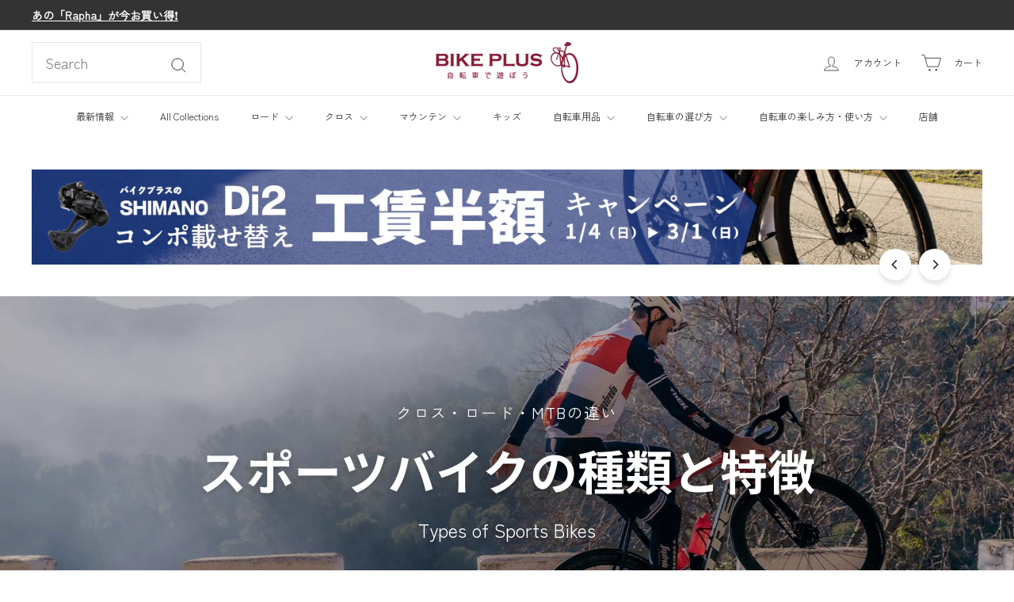

--- FILE ---
content_type: text/html; charset=utf-8
request_url: https://bike-plus.com/pages/types-of-sports-bikes
body_size: 92233
content:
<!doctype html>
<html class="no-js" lang="ja" dir="ltr">
  <head>
    <meta charset="utf-8">
    <meta http-equiv="X-UA-Compatible" content="IE=edge,chrome=1">
    <meta name="viewport" content="width=device-width,initial-scale=1">
    <meta name="theme-color" content="#333333">
    <link rel="canonical" href="https://bike-plus.com/pages/types-of-sports-bikes">
    <link rel="preconnect" href="https://fonts.shopifycdn.com" crossorigin>
    <link rel="dns-prefetch" href="https://ajax.googleapis.com">
    <link rel="dns-prefetch" href="https://maps.googleapis.com">
    <link rel="dns-prefetch" href="https://maps.gstatic.com">
    


  

  

  

  

  

  

  

<link rel="shortcut icon" href="//bike-plus.com/cdn/shop/files/bikeplus-logo-favicon-202209_32x32.png?v=1663737283" type="image/png"><!-- Google tag (gtag.js) -->

  <script async crossorigin fetchpriority="high" src="/cdn/shopifycloud/importmap-polyfill/es-modules-shim.2.4.0.js"></script>
<script async src="https://www.googletagmanager.com/gtag/js?id=TAG_ID"></script>

<script>

 window.dataLayer = window.dataLayer || [];

 function gtag(){dataLayer.push(arguments);}

 gtag('js', new Date());

  gtag('config', 'GT-M6XFPZN');

</script>

    

  <title>スポーツ自転車の種類を徹底解説｜あなたに最適なバイクを見つけよう</title>

  <meta name="description" content="初めてのスポーツバイク選びに役立つ情報を提供。クロスバイク、ロードバイク、マウンテンバイクの違いとそれぞれのメリットを詳しく紹介します。">
  
  <!-- 他のメタ情報 -->
<!-- Open Graph メタ情報 -->
<meta property="og:site_name" content="バイクプラス">
<meta property="og:url" content="https://bike-plus.com/pages/types-of-sports-bikes">
<meta property="og:title" content="スポーツ自転車の種類を徹底解説｜あなたに最適なバイクを見つけよう">
<meta property="og:type" content="website">
<meta property="og:description" content="初めてのスポーツバイク選びに役立つ情報を提供。クロスバイク、ロードバイク、マウンテンバイクの違いとそれぞれのメリットを詳しく紹介します。"><meta property="og:image" content="https://bike-plus.com/cdn/shop/files/1440-810-types-of-sports-bikes-01.jpg">
    <meta name="twitter:image" content="https://bike-plus.com/cdn/shop/files/1440-810-types-of-sports-bikes-01.jpg"><!-- Twitter メタ情報 -->
<meta name="twitter:site" content="@BIKEPLUS_TW">
<meta name="twitter:card" content="summary_large_image">
<meta name="twitter:title" content="スポーツ自転車の種類を徹底解説｜あなたに最適なバイクを見つけよう">
<meta name="twitter:description" content="初めてのスポーツバイク選びに役立つ情報を提供。クロスバイク、ロードバイク、マウンテンバイクの違いとそれぞれのメリットを詳しく紹介します。">

<style data-shopify>@font-face {
  font-family: "Noto Sans Japanese";
  font-weight: 700;
  font-style: normal;
  font-display: swap;
  src: url("//bike-plus.com/cdn/fonts/noto_sans_japanese/notosansjapanese_n7.1abda075dc6bf08053b865d23e5712ef6cfa899b.woff2") format("woff2"),
       url("//bike-plus.com/cdn/fonts/noto_sans_japanese/notosansjapanese_n7.aa2be2df2112f4742b97ac4fa9dca5bb760e3ab4.woff") format("woff");
}

  @font-face {
  font-family: "Zen Kaku Gothic New";
  font-weight: 400;
  font-style: normal;
  font-display: swap;
  src: url("//bike-plus.com/cdn/fonts/zen_kaku_gothic_new/zenkakugothicnew_n4.04cfb790a87c2fa56f40f47191b8c05620cc5b9c.woff2") format("woff2"),
       url("//bike-plus.com/cdn/fonts/zen_kaku_gothic_new/zenkakugothicnew_n4.9496f4244fdde226f75f70707742d1f64ea52225.woff") format("woff");
}


  
  
  
</style><link href="//bike-plus.com/cdn/shop/t/147/assets/components.css?v=179802108132196007191758524708" rel="stylesheet" type="text/css" media="all" />

<style data-shopify>:root {
    --colorBody: #ffffff;
    --colorBodyAlpha05: rgba(255, 255, 255, 0.05);
    --colorBodyDim: #f2f2f2;

    --colorBorder: #e8e8e1;

    --colorBtnPrimary: #333333;
    --colorBtnPrimaryLight: #4d4d4d;
    --colorBtnPrimaryDim: #262626;
    --colorBtnPrimaryText: #ffffff;

    --colorCartDot: #d75d43;
    --colorCartDotText: #fff;

    --colorFooter: #ffffff;
    --colorFooterBorder: #e8e8e1;
    --colorFooterText: #333333;

    --colorLink: #333333;

    --colorModalBg: rgba(15, 15, 15, 0.6);

    --colorNav: #ffffff;
    --colorNavSearch: #ffffff;
    --colorNavText: #333333;

    --colorPrice: #333333;

    --colorSaleTag: #ba4444;
    --colorSaleTagText: #ffffff;

    --colorScheme1Text: #ffffff;
    --colorScheme1Bg: #018342;
    --colorScheme2Text: #333333;
    --colorScheme2Bg: #e8e8e1;
    --colorScheme3Text: #333333;
    --colorScheme3Bg: #b4e7ff;

    --colorTextBody: #333333;
    --colorTextBodyAlpha005: rgba(51, 51, 51, 0.05);
    --colorTextBodyAlpha008: rgba(51, 51, 51, 0.08);
    --colorTextSavings: #cf0505;

    --colorToolbar: #333333;
    --colorToolbarText: #ffffff;

    --urlIcoSelect: url(//bike-plus.com/cdn/shop/t/147/assets/ico-select.svg);
    --urlSwirlSvg: url(//bike-plus.com/cdn/shop/t/147/assets/swirl.svg);

    --header-padding-bottom: 0;

    --pageTopPadding: 35px;
    --pageNarrow: 780px;
    --pageWidthPadding: 40px;
    --gridGutter: 22px;
    --indexSectionPadding: 60px;
    --sectionHeaderBottom: 40px;
    --collapsibleIconWidth: 12px;

    --sizeChartMargin: 30px 0;
    --sizeChartIconMargin: 5px;

    --newsletterReminderPadding: 20px 30px 20px 25px;

    --textFrameMargin: 10px;

    /*Shop Pay Installments*/
    --color-body-text: #333333;
    --color-body: #ffffff;
    --color-bg: #ffffff;

    --typeHeaderPrimary: "Noto Sans Japanese";
    --typeHeaderFallback: sans-serif;
    --typeHeaderSize: 30px;
    --typeHeaderWeight: 700;
    --typeHeaderLineHeight: 1.3;
    --typeHeaderSpacing: 0.0em;

    --typeBasePrimary:"Zen Kaku Gothic New";
    --typeBaseFallback:sans-serif;
    --typeBaseSize: 18px;
    --typeBaseWeight: 400;
    --typeBaseSpacing: 0.0em;
    --typeBaseLineHeight: 1.9;

    --colorSmallImageBg: #ffffff;
    --colorSmallImageBgDark: #f7f7f7;
    --colorLargeImageBg: #0f0f0f;
    --colorLargeImageBgLight: #303030;

    --icon-strokeWidth: 2px;
    --icon-strokeLinejoin: miter;

    
      --buttonRadius: 3px;
      --btnPadding: 11px 25px;
    

    
      --roundness: 0;
    

    
      --gridThickness: 0;
    

    --productTileMargin: 0%;
    --collectionTileMargin: 0%;

    --swatchSize: 32px;
  }

  @media screen and (max-width: 768px) {
    :root {
      --pageTopPadding: 15px;
      --pageNarrow: 330px;
      --pageWidthPadding: 17px;
      --gridGutter: 16px;
      --indexSectionPadding: 40px;
      --sectionHeaderBottom: 25px;
      --collapsibleIconWidth: 10px;
      --textFrameMargin: 7px;
      --typeBaseSize: 16px;

      
        --roundness: 0;
        --btnPadding: 9px 17px;
      
    }
  }</style><link href="//bike-plus.com/cdn/shop/t/147/assets/overrides.css?v=61671070734277095511758524727" rel="stylesheet" type="text/css" media="all" />
<style data-shopify>:root {
        --productGridPadding: 12px;
      }</style><link href="//bike-plus.com/cdn/shop/t/147/assets/bp-author-card.css?v=136708416284371851061758538094" rel="stylesheet" type="text/css" media="all" />
<script>
      document.documentElement.className = document.documentElement.className.replace('no-js', 'js');

      window.theme = window.theme || {};

      theme.settings = {
        themeName: 'Expanse',
        themeVersion: "5.2.5" // x-release-please-version
      };
    </script><script type="importmap">
{
  "imports": {
    "@archetype-themes/scripts/config": "//bike-plus.com/cdn/shop/t/147/assets/config.js?v=46854268358620717621758524709",
    "@archetype-themes/scripts/helpers/a11y": "//bike-plus.com/cdn/shop/t/147/assets/a11y.js?v=146705825431690116351758524694",
    "@archetype-themes/scripts/helpers/ajax-renderer": "//bike-plus.com/cdn/shop/t/147/assets/ajax-renderer.js?v=7517952383981163841758524695",
    "@archetype-themes/scripts/helpers/cart": "//bike-plus.com/cdn/shop/t/147/assets/cart.js?v=83797180930675604941758524703",
    "@archetype-themes/scripts/helpers/currency": "//bike-plus.com/cdn/shop/t/147/assets/currency.js?v=30528371845530833611758524709",
    "@archetype-themes/scripts/helpers/library-loader": "//bike-plus.com/cdn/shop/t/147/assets/library-loader.js?v=156273567395030534951758524722",
    "@archetype-themes/scripts/helpers/section": "//bike-plus.com/cdn/shop/t/147/assets/section.js?v=132577235708517326151758524748",
    "@archetype-themes/scripts/helpers/utils": "//bike-plus.com/cdn/shop/t/147/assets/utils.js?v=125538862470536898921758524765",
    "@archetype-themes/scripts/helpers/vimeo": "//bike-plus.com/cdn/shop/t/147/assets/vimeo.js?v=24358449204266797831758524768",
    "@archetype-themes/scripts/helpers/youtube": "//bike-plus.com/cdn/shop/t/147/assets/youtube.js?v=65638137014896701821758524770",
    "@archetype-themes/scripts/modules/base-media": "//bike-plus.com/cdn/shop/t/147/assets/base-media.js?v=158686823065200144011758524699",
    "@archetype-themes/scripts/modules/cart-drawer": "//bike-plus.com/cdn/shop/t/147/assets/cart-drawer.js?v=160665800527820250051758524702",
    "@archetype-themes/scripts/modules/cart-form": "//bike-plus.com/cdn/shop/t/147/assets/cart-form.js?v=91196255046664301111758524703",
    "@archetype-themes/scripts/modules/collection-sidebar": "//bike-plus.com/cdn/shop/t/147/assets/collection-sidebar.js?v=32046460992339877421758524708",
    "@archetype-themes/scripts/modules/disclosure": "//bike-plus.com/cdn/shop/t/147/assets/disclosure.js?v=182459945533096787091758524711",
    "@archetype-themes/scripts/modules/drawers": "//bike-plus.com/cdn/shop/t/147/assets/drawers.js?v=107619225559659722991758524711",
    "@archetype-themes/scripts/modules/header-nav": "//bike-plus.com/cdn/shop/t/147/assets/header-nav.js?v=61102331513955961811758524716",
    "@archetype-themes/scripts/modules/modal": "//bike-plus.com/cdn/shop/t/147/assets/modal.js?v=103049627967414201881758524725",
    "@archetype-themes/scripts/modules/photoswipe": "//bike-plus.com/cdn/shop/t/147/assets/photoswipe.js?v=61950094564222720771758524732",
    "@archetype-themes/scripts/modules/product-media": "//bike-plus.com/cdn/shop/t/147/assets/product-media.js?v=114769602821602274331758524736",
    "@archetype-themes/scripts/modules/product-recommendations": "//bike-plus.com/cdn/shop/t/147/assets/product-recommendations.js?v=129269900080061478331758524736",
    "@archetype-themes/scripts/modules/slideshow": "//bike-plus.com/cdn/shop/t/147/assets/slideshow.js?v=156838720240918166541758524750",
    "@archetype-themes/scripts/modules/swatches": "//bike-plus.com/cdn/shop/t/147/assets/swatches.js?v=115748111205220542111758524753",
    "@archetype-themes/scripts/modules/video-modal": "//bike-plus.com/cdn/shop/t/147/assets/video-modal.js?v=124352799055401291551758524766",
    "@archetype-themes/scripts/modules/video-section": "//bike-plus.com/cdn/shop/t/147/assets/video-section.js?v=145713833504631471951758524767",
    "@archetype-themes/scripts/vendors/flickity": "//bike-plus.com/cdn/shop/t/147/assets/flickity.js?v=64834745540944186391758524714",
    "@archetype-themes/scripts/vendors/flickity-fade": "//bike-plus.com/cdn/shop/t/147/assets/flickity-fade.js?v=183919691856929975431758524713",
    "@archetype-themes/scripts/vendors/in-view": "//bike-plus.com/cdn/shop/t/147/assets/in-view.js?v=114407302255486814571758524719",
    "@archetype-themes/scripts/vendors/photoswipe-ui-default.min": "//bike-plus.com/cdn/shop/t/147/assets/photoswipe-ui-default.min.js?v=38398438522819608121758524731",
    "@archetype-themes/scripts/vendors/photoswipe.min": "//bike-plus.com/cdn/shop/t/147/assets/photoswipe.min.js?v=14839465386805463181758524732",
    "@archetype-themes/utils/pubsub": "//bike-plus.com/cdn/shop/t/147/assets/pubsub.js?v=133006050037748302171758524736",
    "@archetype-themes/utils/script-loader": "//bike-plus.com/cdn/shop/t/147/assets/script-loader.js?v=25126702851678854941758524740",
    "components/announcement-bar": "//bike-plus.com/cdn/shop/t/147/assets/announcement-bar.js?v=130357584752841676451758524696",
    "components/block-buy-buttons": "//bike-plus.com/cdn/shop/t/147/assets/block-buy-buttons.js?v=11796062151789649231758524699",
    "components/block-price": "//bike-plus.com/cdn/shop/t/147/assets/block-price.js?v=163350562479400801831758524700",
    "components/block-variant-picker": "//bike-plus.com/cdn/shop/t/147/assets/block-variant-picker.js?v=1977561798542972771758524702",
    "components/collapsible": "//bike-plus.com/cdn/shop/t/147/assets/collapsible.js?v=155419906067739637921758524707",
    "components/gift-card-recipient-form": "//bike-plus.com/cdn/shop/t/147/assets/gift-card-recipient-form.js?v=64755253772159527141758524714",
    "components/header-mobile-nav": "//bike-plus.com/cdn/shop/t/147/assets/header-mobile-nav.js?v=34501982044316274591758524716",
    "components/item-grid": "//bike-plus.com/cdn/shop/t/147/assets/item-grid.js?v=152639846473000520891758524721",
    "components/newsletter-reminder": "//bike-plus.com/cdn/shop/t/147/assets/newsletter-reminder.js?v=90617379688067204021758524726",
    "components/parallax-image": "//bike-plus.com/cdn/shop/t/147/assets/parallax-image.js?v=52940338558575531261758524729",
    "components/predictive-search": "//bike-plus.com/cdn/shop/t/147/assets/predictive-search.js?v=125633826981499254571758524734",
    "components/price-range": "//bike-plus.com/cdn/shop/t/147/assets/price-range.js?v=123052969041133689781758524734",
    "components/product-images": "//bike-plus.com/cdn/shop/t/147/assets/product-images.js?v=88344245524099105901758524735",
    "components/product-inventory": "//bike-plus.com/cdn/shop/t/147/assets/product-inventory.js?v=143866564290173401391758524735",
    "components/quantity-selector": "//bike-plus.com/cdn/shop/t/147/assets/quantity-selector.js?v=19884633747308054381758524737",
    "components/quick-add": "//bike-plus.com/cdn/shop/t/147/assets/quick-add.js?v=153468363738513771401758524738",
    "components/quick-shop": "//bike-plus.com/cdn/shop/t/147/assets/quick-shop.js?v=97897957291450767481758524738",
    "components/rte": "//bike-plus.com/cdn/shop/t/147/assets/rte.js?v=181885037864920336431758524739",
    "components/section-advanced-accordion": "//bike-plus.com/cdn/shop/t/147/assets/section-advanced-accordion.js?v=160203125380940052601758524740",
    "components/section-age-verification-popup": "//bike-plus.com/cdn/shop/t/147/assets/section-age-verification-popup.js?v=70734405310605133951758524741",
    "components/section-background-image-text": "//bike-plus.com/cdn/shop/t/147/assets/section-background-image-text.js?v=17382720343615129641758524741",
    "components/section-collection-header": "//bike-plus.com/cdn/shop/t/147/assets/section-collection-header.js?v=40131443076822210851758524741",
    "components/section-countdown": "//bike-plus.com/cdn/shop/t/147/assets/section-countdown.js?v=109956453145979029921758524742",
    "components/section-footer": "//bike-plus.com/cdn/shop/t/147/assets/section-footer.js?v=164218822520813513031758524742",
    "components/section-header": "//bike-plus.com/cdn/shop/t/147/assets/section-header.js?v=18369522156731752591758524742",
    "components/section-hotspots": "//bike-plus.com/cdn/shop/t/147/assets/section-hotspots.js?v=176317069189202021961758524743",
    "components/section-image-compare": "//bike-plus.com/cdn/shop/t/147/assets/section-image-compare.js?v=172731276419655354281758524743",
    "components/section-main-addresses": "//bike-plus.com/cdn/shop/t/147/assets/section-main-addresses.js?v=38269558316828166111758524744",
    "components/section-main-cart": "//bike-plus.com/cdn/shop/t/147/assets/section-main-cart.js?v=112925653898238753791758524744",
    "components/section-main-login": "//bike-plus.com/cdn/shop/t/147/assets/section-main-login.js?v=141583384861984065451758524744",
    "components/section-map": "//bike-plus.com/cdn/shop/t/147/assets/section-map.js?v=8045789484266781521758524745",
    "components/section-more-products-vendor": "//bike-plus.com/cdn/shop/t/147/assets/section-more-products-vendor.js?v=109256806162307803791758524745",
    "components/section-newsletter-popup": "//bike-plus.com/cdn/shop/t/147/assets/section-newsletter-popup.js?v=63124875165464732401758524746",
    "components/section-password-header": "//bike-plus.com/cdn/shop/t/147/assets/section-password-header.js?v=113265428254908848341758524746",
    "components/section-recently-viewed": "//bike-plus.com/cdn/shop/t/147/assets/section-recently-viewed.js?v=71380856058705518961758524746",
    "components/section-testimonials": "//bike-plus.com/cdn/shop/t/147/assets/section-testimonials.js?v=99252732340278527291758524747",
    "components/section-toolbar": "//bike-plus.com/cdn/shop/t/147/assets/section-toolbar.js?v=138777767681444653671758524747",
    "components/store-availability": "//bike-plus.com/cdn/shop/t/147/assets/store-availability.js?v=63703472421863417921758524752",
    "components/tool-tip": "//bike-plus.com/cdn/shop/t/147/assets/tool-tip.js?v=90403548259094193031758524763",
    "components/tool-tip-trigger": "//bike-plus.com/cdn/shop/t/147/assets/tool-tip-trigger.js?v=140183424560662924111758524763",
    "components/variant-sku": "//bike-plus.com/cdn/shop/t/147/assets/variant-sku.js?v=177336021623114299181758524765",
    "components/video-media": "//bike-plus.com/cdn/shop/t/147/assets/video-media.js?v=73971623221435132531758524766",
    "js-cookie": "//bike-plus.com/cdn/shop/t/147/assets/js.cookie.mjs?v=38015963105781969301758524721",
    "nouislider": "//bike-plus.com/cdn/shop/t/147/assets/nouislider.js?v=100438778919154896961758524726"
  }
}
</script>
<script>
  if (!(HTMLScriptElement.supports && HTMLScriptElement.supports('importmap'))) {
    const el = document.createElement('script')
    el.async = true
    el.src = "//bike-plus.com/cdn/shop/t/147/assets/es-module-shims.min.js?v=3197203922110785981758524712"
    document.head.appendChild(el)
  }
</script>

<script type="module" src="//bike-plus.com/cdn/shop/t/147/assets/is-land.min.js?v=92343381495565747271758524720"></script>



<script type="module">
  try {
    const importMap = document.querySelector('script[type="importmap"]')
    const importMapJson = JSON.parse(importMap.textContent)
    const importMapModules = Object.values(importMapJson.imports)
    for (let i = 0; i < importMapModules.length; i++) {
      const link = document.createElement('link')
      link.rel = 'modulepreload'
      link.href = importMapModules[i]
      document.head.appendChild(link)
    }
  } catch (e) {
    console.error(e)
  }
</script>
<script>window.performance && window.performance.mark && window.performance.mark('shopify.content_for_header.start');</script><meta name="google-site-verification" content="PW1xbxYT9hbG8DL-wbL2nHmXVvwlt3I-mFfHsPpmal4">
<meta id="shopify-digital-wallet" name="shopify-digital-wallet" content="/60129575095/digital_wallets/dialog">
<meta name="shopify-checkout-api-token" content="10cbf18320d145a7cfbe057c93636ef1">
<script async="async" src="/checkouts/internal/preloads.js?locale=ja-JP"></script>
<link rel="preconnect" href="https://shop.app" crossorigin="anonymous">
<script async="async" src="https://shop.app/checkouts/internal/preloads.js?locale=ja-JP&shop_id=60129575095" crossorigin="anonymous"></script>
<script id="apple-pay-shop-capabilities" type="application/json">{"shopId":60129575095,"countryCode":"JP","currencyCode":"JPY","merchantCapabilities":["supports3DS"],"merchantId":"gid:\/\/shopify\/Shop\/60129575095","merchantName":"バイクプラス","requiredBillingContactFields":["postalAddress","email","phone"],"requiredShippingContactFields":["postalAddress","email","phone"],"shippingType":"shipping","supportedNetworks":["visa","masterCard","amex","jcb","discover"],"total":{"type":"pending","label":"バイクプラス","amount":"1.00"},"shopifyPaymentsEnabled":true,"supportsSubscriptions":true}</script>
<script id="shopify-features" type="application/json">{"accessToken":"10cbf18320d145a7cfbe057c93636ef1","betas":["rich-media-storefront-analytics"],"domain":"bike-plus.com","predictiveSearch":false,"shopId":60129575095,"locale":"ja"}</script>
<script>var Shopify = Shopify || {};
Shopify.shop = "bikepluscom.myshopify.com";
Shopify.locale = "ja";
Shopify.currency = {"active":"JPY","rate":"1.0"};
Shopify.country = "JP";
Shopify.theme = {"name":"Expanse 5.2.5 || 2025\/09\/22|ブログ著者カード実装試験中","id":146194530487,"schema_name":"Expanse","schema_version":"5.2.5","theme_store_id":902,"role":"main"};
Shopify.theme.handle = "null";
Shopify.theme.style = {"id":null,"handle":null};
Shopify.cdnHost = "bike-plus.com/cdn";
Shopify.routes = Shopify.routes || {};
Shopify.routes.root = "/";</script>
<script type="module">!function(o){(o.Shopify=o.Shopify||{}).modules=!0}(window);</script>
<script>!function(o){function n(){var o=[];function n(){o.push(Array.prototype.slice.apply(arguments))}return n.q=o,n}var t=o.Shopify=o.Shopify||{};t.loadFeatures=n(),t.autoloadFeatures=n()}(window);</script>
<script>
  window.ShopifyPay = window.ShopifyPay || {};
  window.ShopifyPay.apiHost = "shop.app\/pay";
  window.ShopifyPay.redirectState = null;
</script>
<script id="shop-js-analytics" type="application/json">{"pageType":"page"}</script>
<script defer="defer" async type="module" src="//bike-plus.com/cdn/shopifycloud/shop-js/modules/v2/client.init-shop-cart-sync_CSE-8ASR.ja.esm.js"></script>
<script defer="defer" async type="module" src="//bike-plus.com/cdn/shopifycloud/shop-js/modules/v2/chunk.common_DDD8GOhs.esm.js"></script>
<script defer="defer" async type="module" src="//bike-plus.com/cdn/shopifycloud/shop-js/modules/v2/chunk.modal_B6JNj9sU.esm.js"></script>
<script type="module">
  await import("//bike-plus.com/cdn/shopifycloud/shop-js/modules/v2/client.init-shop-cart-sync_CSE-8ASR.ja.esm.js");
await import("//bike-plus.com/cdn/shopifycloud/shop-js/modules/v2/chunk.common_DDD8GOhs.esm.js");
await import("//bike-plus.com/cdn/shopifycloud/shop-js/modules/v2/chunk.modal_B6JNj9sU.esm.js");

  window.Shopify.SignInWithShop?.initShopCartSync?.({"fedCMEnabled":true,"windoidEnabled":true});

</script>
<script>
  window.Shopify = window.Shopify || {};
  if (!window.Shopify.featureAssets) window.Shopify.featureAssets = {};
  window.Shopify.featureAssets['shop-js'] = {"shop-cart-sync":["modules/v2/client.shop-cart-sync_BCoLmxl3.ja.esm.js","modules/v2/chunk.common_DDD8GOhs.esm.js","modules/v2/chunk.modal_B6JNj9sU.esm.js"],"init-fed-cm":["modules/v2/client.init-fed-cm_BUzkuSqB.ja.esm.js","modules/v2/chunk.common_DDD8GOhs.esm.js","modules/v2/chunk.modal_B6JNj9sU.esm.js"],"init-shop-email-lookup-coordinator":["modules/v2/client.init-shop-email-lookup-coordinator_BW32axq4.ja.esm.js","modules/v2/chunk.common_DDD8GOhs.esm.js","modules/v2/chunk.modal_B6JNj9sU.esm.js"],"init-windoid":["modules/v2/client.init-windoid_BvNGLRkF.ja.esm.js","modules/v2/chunk.common_DDD8GOhs.esm.js","modules/v2/chunk.modal_B6JNj9sU.esm.js"],"shop-button":["modules/v2/client.shop-button_CH0XKSrs.ja.esm.js","modules/v2/chunk.common_DDD8GOhs.esm.js","modules/v2/chunk.modal_B6JNj9sU.esm.js"],"shop-cash-offers":["modules/v2/client.shop-cash-offers_DjoQtMHe.ja.esm.js","modules/v2/chunk.common_DDD8GOhs.esm.js","modules/v2/chunk.modal_B6JNj9sU.esm.js"],"shop-toast-manager":["modules/v2/client.shop-toast-manager_B8NLGr5M.ja.esm.js","modules/v2/chunk.common_DDD8GOhs.esm.js","modules/v2/chunk.modal_B6JNj9sU.esm.js"],"init-shop-cart-sync":["modules/v2/client.init-shop-cart-sync_CSE-8ASR.ja.esm.js","modules/v2/chunk.common_DDD8GOhs.esm.js","modules/v2/chunk.modal_B6JNj9sU.esm.js"],"init-customer-accounts-sign-up":["modules/v2/client.init-customer-accounts-sign-up_C-LwrDE-.ja.esm.js","modules/v2/client.shop-login-button_D0X6bVTm.ja.esm.js","modules/v2/chunk.common_DDD8GOhs.esm.js","modules/v2/chunk.modal_B6JNj9sU.esm.js"],"pay-button":["modules/v2/client.pay-button_imCDqct4.ja.esm.js","modules/v2/chunk.common_DDD8GOhs.esm.js","modules/v2/chunk.modal_B6JNj9sU.esm.js"],"init-customer-accounts":["modules/v2/client.init-customer-accounts_CxIJyI-K.ja.esm.js","modules/v2/client.shop-login-button_D0X6bVTm.ja.esm.js","modules/v2/chunk.common_DDD8GOhs.esm.js","modules/v2/chunk.modal_B6JNj9sU.esm.js"],"avatar":["modules/v2/client.avatar_BTnouDA3.ja.esm.js"],"init-shop-for-new-customer-accounts":["modules/v2/client.init-shop-for-new-customer-accounts_DRBL7B82.ja.esm.js","modules/v2/client.shop-login-button_D0X6bVTm.ja.esm.js","modules/v2/chunk.common_DDD8GOhs.esm.js","modules/v2/chunk.modal_B6JNj9sU.esm.js"],"shop-follow-button":["modules/v2/client.shop-follow-button_D610YzXR.ja.esm.js","modules/v2/chunk.common_DDD8GOhs.esm.js","modules/v2/chunk.modal_B6JNj9sU.esm.js"],"checkout-modal":["modules/v2/client.checkout-modal_NhzDspE5.ja.esm.js","modules/v2/chunk.common_DDD8GOhs.esm.js","modules/v2/chunk.modal_B6JNj9sU.esm.js"],"shop-login-button":["modules/v2/client.shop-login-button_D0X6bVTm.ja.esm.js","modules/v2/chunk.common_DDD8GOhs.esm.js","modules/v2/chunk.modal_B6JNj9sU.esm.js"],"lead-capture":["modules/v2/client.lead-capture_pLpCOlEn.ja.esm.js","modules/v2/chunk.common_DDD8GOhs.esm.js","modules/v2/chunk.modal_B6JNj9sU.esm.js"],"shop-login":["modules/v2/client.shop-login_DiHM-Diw.ja.esm.js","modules/v2/chunk.common_DDD8GOhs.esm.js","modules/v2/chunk.modal_B6JNj9sU.esm.js"],"payment-terms":["modules/v2/client.payment-terms_BdLTgEH_.ja.esm.js","modules/v2/chunk.common_DDD8GOhs.esm.js","modules/v2/chunk.modal_B6JNj9sU.esm.js"]};
</script>
<script id="__st">var __st={"a":60129575095,"offset":32400,"reqid":"d7c33251-1c91-40a1-9c08-45b807cf60c6-1769733635","pageurl":"bike-plus.com\/pages\/types-of-sports-bikes","s":"pages-87214129335","u":"e553d33cd4cb","p":"page","rtyp":"page","rid":87214129335};</script>
<script>window.ShopifyPaypalV4VisibilityTracking = true;</script>
<script id="captcha-bootstrap">!function(){'use strict';const t='contact',e='account',n='new_comment',o=[[t,t],['blogs',n],['comments',n],[t,'customer']],c=[[e,'customer_login'],[e,'guest_login'],[e,'recover_customer_password'],[e,'create_customer']],r=t=>t.map((([t,e])=>`form[action*='/${t}']:not([data-nocaptcha='true']) input[name='form_type'][value='${e}']`)).join(','),a=t=>()=>t?[...document.querySelectorAll(t)].map((t=>t.form)):[];function s(){const t=[...o],e=r(t);return a(e)}const i='password',u='form_key',d=['recaptcha-v3-token','g-recaptcha-response','h-captcha-response',i],f=()=>{try{return window.sessionStorage}catch{return}},m='__shopify_v',_=t=>t.elements[u];function p(t,e,n=!1){try{const o=window.sessionStorage,c=JSON.parse(o.getItem(e)),{data:r}=function(t){const{data:e,action:n}=t;return t[m]||n?{data:e,action:n}:{data:t,action:n}}(c);for(const[e,n]of Object.entries(r))t.elements[e]&&(t.elements[e].value=n);n&&o.removeItem(e)}catch(o){console.error('form repopulation failed',{error:o})}}const l='form_type',E='cptcha';function T(t){t.dataset[E]=!0}const w=window,h=w.document,L='Shopify',v='ce_forms',y='captcha';let A=!1;((t,e)=>{const n=(g='f06e6c50-85a8-45c8-87d0-21a2b65856fe',I='https://cdn.shopify.com/shopifycloud/storefront-forms-hcaptcha/ce_storefront_forms_captcha_hcaptcha.v1.5.2.iife.js',D={infoText:'hCaptchaによる保護',privacyText:'プライバシー',termsText:'利用規約'},(t,e,n)=>{const o=w[L][v],c=o.bindForm;if(c)return c(t,g,e,D).then(n);var r;o.q.push([[t,g,e,D],n]),r=I,A||(h.body.append(Object.assign(h.createElement('script'),{id:'captcha-provider',async:!0,src:r})),A=!0)});var g,I,D;w[L]=w[L]||{},w[L][v]=w[L][v]||{},w[L][v].q=[],w[L][y]=w[L][y]||{},w[L][y].protect=function(t,e){n(t,void 0,e),T(t)},Object.freeze(w[L][y]),function(t,e,n,w,h,L){const[v,y,A,g]=function(t,e,n){const i=e?o:[],u=t?c:[],d=[...i,...u],f=r(d),m=r(i),_=r(d.filter((([t,e])=>n.includes(e))));return[a(f),a(m),a(_),s()]}(w,h,L),I=t=>{const e=t.target;return e instanceof HTMLFormElement?e:e&&e.form},D=t=>v().includes(t);t.addEventListener('submit',(t=>{const e=I(t);if(!e)return;const n=D(e)&&!e.dataset.hcaptchaBound&&!e.dataset.recaptchaBound,o=_(e),c=g().includes(e)&&(!o||!o.value);(n||c)&&t.preventDefault(),c&&!n&&(function(t){try{if(!f())return;!function(t){const e=f();if(!e)return;const n=_(t);if(!n)return;const o=n.value;o&&e.removeItem(o)}(t);const e=Array.from(Array(32),(()=>Math.random().toString(36)[2])).join('');!function(t,e){_(t)||t.append(Object.assign(document.createElement('input'),{type:'hidden',name:u})),t.elements[u].value=e}(t,e),function(t,e){const n=f();if(!n)return;const o=[...t.querySelectorAll(`input[type='${i}']`)].map((({name:t})=>t)),c=[...d,...o],r={};for(const[a,s]of new FormData(t).entries())c.includes(a)||(r[a]=s);n.setItem(e,JSON.stringify({[m]:1,action:t.action,data:r}))}(t,e)}catch(e){console.error('failed to persist form',e)}}(e),e.submit())}));const S=(t,e)=>{t&&!t.dataset[E]&&(n(t,e.some((e=>e===t))),T(t))};for(const o of['focusin','change'])t.addEventListener(o,(t=>{const e=I(t);D(e)&&S(e,y())}));const B=e.get('form_key'),M=e.get(l),P=B&&M;t.addEventListener('DOMContentLoaded',(()=>{const t=y();if(P)for(const e of t)e.elements[l].value===M&&p(e,B);[...new Set([...A(),...v().filter((t=>'true'===t.dataset.shopifyCaptcha))])].forEach((e=>S(e,t)))}))}(h,new URLSearchParams(w.location.search),n,t,e,['guest_login'])})(!0,!0)}();</script>
<script integrity="sha256-4kQ18oKyAcykRKYeNunJcIwy7WH5gtpwJnB7kiuLZ1E=" data-source-attribution="shopify.loadfeatures" defer="defer" src="//bike-plus.com/cdn/shopifycloud/storefront/assets/storefront/load_feature-a0a9edcb.js" crossorigin="anonymous"></script>
<script crossorigin="anonymous" defer="defer" src="//bike-plus.com/cdn/shopifycloud/storefront/assets/shopify_pay/storefront-65b4c6d7.js?v=20250812"></script>
<script data-source-attribution="shopify.dynamic_checkout.dynamic.init">var Shopify=Shopify||{};Shopify.PaymentButton=Shopify.PaymentButton||{isStorefrontPortableWallets:!0,init:function(){window.Shopify.PaymentButton.init=function(){};var t=document.createElement("script");t.src="https://bike-plus.com/cdn/shopifycloud/portable-wallets/latest/portable-wallets.ja.js",t.type="module",document.head.appendChild(t)}};
</script>
<script data-source-attribution="shopify.dynamic_checkout.buyer_consent">
  function portableWalletsHideBuyerConsent(e){var t=document.getElementById("shopify-buyer-consent"),n=document.getElementById("shopify-subscription-policy-button");t&&n&&(t.classList.add("hidden"),t.setAttribute("aria-hidden","true"),n.removeEventListener("click",e))}function portableWalletsShowBuyerConsent(e){var t=document.getElementById("shopify-buyer-consent"),n=document.getElementById("shopify-subscription-policy-button");t&&n&&(t.classList.remove("hidden"),t.removeAttribute("aria-hidden"),n.addEventListener("click",e))}window.Shopify?.PaymentButton&&(window.Shopify.PaymentButton.hideBuyerConsent=portableWalletsHideBuyerConsent,window.Shopify.PaymentButton.showBuyerConsent=portableWalletsShowBuyerConsent);
</script>
<script data-source-attribution="shopify.dynamic_checkout.cart.bootstrap">document.addEventListener("DOMContentLoaded",(function(){function t(){return document.querySelector("shopify-accelerated-checkout-cart, shopify-accelerated-checkout")}if(t())Shopify.PaymentButton.init();else{new MutationObserver((function(e,n){t()&&(Shopify.PaymentButton.init(),n.disconnect())})).observe(document.body,{childList:!0,subtree:!0})}}));
</script>
<link id="shopify-accelerated-checkout-styles" rel="stylesheet" media="screen" href="https://bike-plus.com/cdn/shopifycloud/portable-wallets/latest/accelerated-checkout-backwards-compat.css" crossorigin="anonymous">
<style id="shopify-accelerated-checkout-cart">
        #shopify-buyer-consent {
  margin-top: 1em;
  display: inline-block;
  width: 100%;
}

#shopify-buyer-consent.hidden {
  display: none;
}

#shopify-subscription-policy-button {
  background: none;
  border: none;
  padding: 0;
  text-decoration: underline;
  font-size: inherit;
  cursor: pointer;
}

#shopify-subscription-policy-button::before {
  box-shadow: none;
}

      </style>

<script>window.performance && window.performance.mark && window.performance.mark('shopify.content_for_header.end');</script>

    <script src="//bike-plus.com/cdn/shop/t/147/assets/theme.js?v=113616480651186619411758524762" defer="defer"></script>   


    






<script type="application/ld+json">
{
  "@context": "https://schema.org",
  "@type": "SiteNavigationElement",
  "name": "グローバルナビ",
  "url": "https://bike-plus.com",
  "about": "Bike Plusのメインナビゲーションメニュー",
  "mainEntity": [
    
    {
      "@type": "WebPage",
      "name": "最新情報",
      "url": "https://bike-plus.com/pages/blogs"

      
      ,"hasPart": [
        
        {
          "@type": "WebPage",
          "name": "📝 お知らせ",
          "url": "https://bike-plus.com/blogs/news"

          
          ,"hasPart": [
            
            {
              "@type": "WebPage",
              "name": "全てのお知らせを見る",
              "url": "https://bike-plus.com/blogs/news"
            },
            
            {
              "@type": "WebPage",
              "name": "20回払無金利キャンペーン 開催中！",
              "url": "https://bike-plus.com/collections/20-mukinri-2025fw"
            },
            
            {
              "@type": "WebPage",
              "name": "旧モデルバイク処分セール",
              "url": "https://bike-plus.com/collections/bike-clearance-sale"
            },
            
            {
              "@type": "WebPage",
              "name": "用品最大70％OFFセール",
              "url": "https://bike-plus.com/collections/clearance-sale"
            }
            
          ]
          
        },
        
        {
          "@type": "WebPage",
          "name": "💡 スタッフ一押し！",
          "url": "https://bike-plus.com/blogs/blog"

          
          ,"hasPart": [
            
            {
              "@type": "WebPage",
              "name": "全ての一押しブログを見る",
              "url": "https://bike-plus.com/blogs/blog"
            },
            
            {
              "@type": "WebPage",
              "name": "初心者向け",
              "url": "https://bike-plus.comhttps://bike-plus.com/blogs/blog/tagged/%E5%88%9D%E5%BF%83%E8%80%85%E5%90%91%E3%81%91"
            },
            
            {
              "@type": "WebPage",
              "name": "新製品",
              "url": "https://bike-plus.comhttps://bike-plus.com/blogs/blog/tagged/%E6%96%B0%E8%A3%BD%E5%93%81"
            },
            
            {
              "@type": "WebPage",
              "name": "選び方・比較",
              "url": "https://bike-plus.comhttps://bike-plus.com/blogs/blog/tagged/%E9%81%B8%E3%81%B3%E6%96%B9-%E6%AF%94%E8%BC%83"
            },
            
            {
              "@type": "WebPage",
              "name": "ハウツー",
              "url": "https://bike-plus.comhttps://bike-plus.com/blogs/blog/tagged/%E3%83%8F%E3%82%A6%E3%83%84%E3%83%BC"
            },
            
            {
              "@type": "WebPage",
              "name": "インプレ・レビュー",
              "url": "https://bike-plus.comhttps://bike-plus.com/blogs/blog/tagged/%E3%82%A4%E3%83%B3%E3%83%97%E3%83%AC-%E3%83%AC%E3%83%93%E3%83%A5%E3%83%BC"
            },
            
            {
              "@type": "WebPage",
              "name": "カスタム",
              "url": "https://bike-plus.comhttps://bike-plus.com/blogs/blog/tagged/%E3%82%AB%E3%82%B9%E3%82%BF%E3%83%A0"
            },
            
            {
              "@type": "WebPage",
              "name": "メンテナンス",
              "url": "https://bike-plus.comhttps://bike-plus.com/blogs/blog/tagged/%E3%83%A1%E3%83%B3%E3%83%86%E3%83%8A%E3%83%B3%E3%82%B9"
            }
            
          ]
          
        },
        
        {
          "@type": "WebPage",
          "name": "🚵‍♂️ サイクリングブログ",
          "url": "https://bike-plus.com/blogs/ride-reports"

          
          ,"hasPart": [
            
            {
              "@type": "WebPage",
              "name": "全てのサイクリングブログを見る",
              "url": "https://bike-plus.com/blogs/ride-reports"
            },
            
            {
              "@type": "WebPage",
              "name": "ヒルクライム",
              "url": "https://bike-plus.comhttps://bike-plus.com/blogs/ride-reports/tagged/%E3%83%92%E3%83%AB%E3%82%AF%E3%83%A9%E3%82%A4%E3%83%A0"
            },
            
            {
              "@type": "WebPage",
              "name": "ロングライド",
              "url": "https://bike-plus.comhttps://bike-plus.com/blogs/ride-reports/tagged/%E3%83%AD%E3%83%B3%E3%82%B0%E3%83%A9%E3%82%A4%E3%83%89"
            },
            
            {
              "@type": "WebPage",
              "name": "〇〇一周サイクリング",
              "url": "https://bike-plus.comhttps://bike-plus.com/blogs/ride-reports/tagged/%E3%80%87%E3%80%87%E4%B8%80%E5%91%A8%E3%82%B5%E3%82%A4%E3%82%AF%E3%83%AA%E3%83%B3%E3%82%B0"
            },
            
            {
              "@type": "WebPage",
              "name": "輪行",
              "url": "https://bike-plus.comhttps://bike-plus.com/blogs/ride-reports/tagged/%E8%BC%AA%E8%A1%8C"
            },
            
            {
              "@type": "WebPage",
              "name": "トレイルライド",
              "url": "https://bike-plus.comhttps://bike-plus.com/blogs/ride-reports/tagged/%E3%83%88%E3%83%AC%E3%82%A4%E3%83%AB%E3%83%A9%E3%82%A4%E3%83%89"
            },
            
            {
              "@type": "WebPage",
              "name": "ダウンヒル",
              "url": "https://bike-plus.comhttps://bike-plus.com/blogs/ride-reports/tagged/%E3%83%80%E3%82%A6%E3%83%B3%E3%83%92%E3%83%AB"
            }
            
          ]
          
        }
        
      ]
      
    },
    
    {
      "@type": "WebPage",
      "name": "All Collections",
      "url": "https://bike-plus.com/collections"

      
    },
    
    {
      "@type": "WebPage",
      "name": "ロード",
      "url": "https://bike-plus.com/collections/roadbikes"

      
      ,"hasPart": [
        
        {
          "@type": "WebPage",
          "name": "🚴‍♂️ シリーズ別",
          "url": "https://bike-plus.com/collections/roadbikes"

          
          ,"hasPart": [
            
            {
              "@type": "WebPage",
              "name": "Madone SL",
              "url": "https://bike-plus.com/collections/madone-sl-list"
            },
            
            {
              "@type": "WebPage",
              "name": "Madone SLR",
              "url": "https://bike-plus.com/collections/madone-slr-list"
            },
            
            {
              "@type": "WebPage",
              "name": "Domane AL",
              "url": "https://bike-plus.com/collections/domane-al"
            },
            
            {
              "@type": "WebPage",
              "name": "Domane SL",
              "url": "https://bike-plus.com/collections/domane-sl-list"
            },
            
            {
              "@type": "WebPage",
              "name": "Domane SLR",
              "url": "https://bike-plus.com/collections/domane-slr-list"
            },
            
            {
              "@type": "WebPage",
              "name": "⚡️ Domane+ AL",
              "url": "https://bike-plus.com/collections/domane-plus-al-list"
            },
            
            {
              "@type": "WebPage",
              "name": "⚡️ Domane+ SLR",
              "url": "https://bike-plus.com/collections/domane-plus-slr"
            },
            
            {
              "@type": "WebPage",
              "name": "Emonda ALR",
              "url": "https://bike-plus.com/collections/emonda-alr-list"
            },
            
            {
              "@type": "WebPage",
              "name": "Emonda SL",
              "url": "https://bike-plus.com/collections/emonda-sl"
            },
            
            {
              "@type": "WebPage",
              "name": "🆕 CheckOUT",
              "url": "https://bike-plus.com/collections/trek-checkout-series"
            },
            
            {
              "@type": "WebPage",
              "name": "Checkpoint SL",
              "url": "https://bike-plus.com/products/2025-trek-checkpoint-sl-5-axs-gen-3"
            },
            
            {
              "@type": "WebPage",
              "name": "Checkmate",
              "url": "https://bike-plus.com/collections/checkmate-slr"
            },
            
            {
              "@type": "WebPage",
              "name": "Boone",
              "url": "https://bike-plus.com/products/2025-trek-boone-5"
            }
            
          ]
          
        },
        
        {
          "@type": "WebPage",
          "name": "🎯 用途・スタイル別",
          "url": "https://bike-plus.com/collections/roadbikes"

          
          ,"hasPart": [
            
            {
              "@type": "WebPage",
              "name": "ヒルクライム",
              "url": "https://bike-plus.com/collections/recommended-roadbikes-for-hillclimb"
            },
            
            {
              "@type": "WebPage",
              "name": "ロングライド",
              "url": "https://bike-plus.com/collections/recommended-roadbikes-for-longride"
            },
            
            {
              "@type": "WebPage",
              "name": "グラベル・未舗装路",
              "url": "https://bike-plus.com/collections/gravel-roadbikes"
            },
            
            {
              "@type": "WebPage",
              "name": "自転車通学",
              "url": "https://bike-plus.com/collections/recommended-roadbikes-for-school"
            },
            
            {
              "@type": "WebPage",
              "name": "自転車通勤",
              "url": "https://bike-plus.com/collections/recommended-roadbikes-for-commuting"
            },
            
            {
              "@type": "WebPage",
              "name": "ポタリング・カフェライド",
              "url": "https://bike-plus.com/collections/roadbikes-for-pottering"
            },
            
            {
              "@type": "WebPage",
              "name": "軽量オールラウンド",
              "url": "https://bike-plus.com/collections/lightweight-roadbikes"
            },
            
            {
              "@type": "WebPage",
              "name": "エンデュランスロード",
              "url": "https://bike-plus.com/collections/endurance-roadbikes"
            }
            
          ]
          
        },
        
        {
          "@type": "WebPage",
          "name": "🔧 フレーム素材別",
          "url": "https://bike-plus.com/collections/roadbikes"

          
          ,"hasPart": [
            
            {
              "@type": "WebPage",
              "name": "アルミフレーム",
              "url": "https://bike-plus.com/collections/alumi-roadbikes"
            },
            
            {
              "@type": "WebPage",
              "name": "カーボンフレーム",
              "url": "https://bike-plus.com/collections/carbon-roadbikes"
            },
            
            {
              "@type": "WebPage",
              "name": "⚡️ 電動アシスト付き",
              "url": "https://bike-plus.com/collections/e-roadbikes"
            }
            
          ]
          
        },
        
        {
          "@type": "WebPage",
          "name": "💰 価格帯別",
          "url": "https://bike-plus.com/collections/roadbikes"

          
          ,"hasPart": [
            
            {
              "@type": "WebPage",
              "name": "〜¥300,000",
              "url": "https://bike-plus.comhttps://bike-plus.com/collections/roadbikes?filter.v.price.gte=0.00&filter.v.price.lte=300000.00"
            },
            
            {
              "@type": "WebPage",
              "name": "¥300,000〜¥600,000",
              "url": "https://bike-plus.comhttps://bike-plus.com/collections/roadbikes?filter.v.price.lte=600000.00&filter.v.price.gte=300000.00"
            },
            
            {
              "@type": "WebPage",
              "name": "¥600,000〜¥900,000",
              "url": "https://bike-plus.comhttps://bike-plus.com/collections/roadbikes?filter.v.price.lte=900000.00&filter.v.price.gte=600000.00"
            },
            
            {
              "@type": "WebPage",
              "name": "¥900,000〜",
              "url": "https://bike-plus.comhttps://bike-plus.com/collections/roadbikes?filter.v.price.gte=900000.00&filter.v.price.lte=2500000.00"
            }
            
          ]
          
        },
        
        {
          "@type": "WebPage",
          "name": "🏳️‍🌈 カスタムオーダー",
          "url": "https://bike-plus.com/pages/trek-project-one"

          
          ,"hasPart": [
            
            {
              "@type": "WebPage",
              "name": "Project One 完全ガイド",
              "url": "https://bike-plus.com/pages/trek-project-one"
            },
            
            {
              "@type": "WebPage",
              "name": "Project One ギャラリー",
              "url": "https://bike-plus.com/blogs/projectone-gallery"
            }
            
          ]
          
        },
        
        {
          "@type": "WebPage",
          "name": "📌 ロードバイクの選び方",
          "url": "https://bike-plus.com/pages/roadbike-buying-guide"

          
        },
        
        {
          "@type": "WebPage",
          "name": "📖 特集・ガイド",
          "url": "https://bike-plus.com/pages/roadbikes-purchasing-guide"

          
          ,"hasPart": [
            
            {
              "@type": "WebPage",
              "name": "試乗ガイド",
              "url": "https://bike-plus.com/pages/test-ride-service"
            },
            
            {
              "@type": "WebPage",
              "name": "ロングライド用ロードバイクの選び方",
              "url": "https://bike-plus.com/pages/how-to-choose-roadbike-for-longride"
            },
            
            {
              "@type": "WebPage",
              "name": "ヒルクライム用ロードバイクの選び方",
              "url": "https://bike-plus.com/pages/how-to-choose-for-hillclimb"
            },
            
            {
              "@type": "WebPage",
              "name": "トライアスロン用バイクの選び方",
              "url": "https://bike-plus.com/pages/how-to-start-triathlon"
            },
            
            {
              "@type": "WebPage",
              "name": "自転車通学用ロードバイクの選び方",
              "url": "https://bike-plus.com/pages/how-to-choose-roadbike-for-shool"
            },
            
            {
              "@type": "WebPage",
              "name": "自転車通勤用ロードバイクの選び方",
              "url": "https://bike-plus.com/pages/how-to-choose-roadbike-for-commuting"
            },
            
            {
              "@type": "WebPage",
              "name": "備えあれば憂いなし！自転車ロードサービス",
              "url": "https://bike-plus.com/blogs/blog/road-service-saved-me"
            }
            
          ]
          
        }
        
      ]
      
    },
    
    {
      "@type": "WebPage",
      "name": "クロス",
      "url": "https://bike-plus.com/collections/crossbikes"

      
      ,"hasPart": [
        
        {
          "@type": "WebPage",
          "name": "🚴‍♂️ シリーズ別",
          "url": "https://bike-plus.com/collections/crossbikes"

          
          ,"hasPart": [
            
            {
              "@type": "WebPage",
              "name": "FX",
              "url": "https://bike-plus.com/collections/fx"
            },
            
            {
              "@type": "WebPage",
              "name": "FX Sport",
              "url": "https://bike-plus.com/collections/fx-sport"
            },
            
            {
              "@type": "WebPage",
              "name": "⚡️ FX+",
              "url": "https://bike-plus.com/collections/fx-plus"
            }
            
          ]
          
        },
        
        {
          "@type": "WebPage",
          "name": "🎯 用途・スタイル別",
          "url": "https://bike-plus.com/collections/crossbikes"

          
          ,"hasPart": [
            
            {
              "@type": "WebPage",
              "name": "自転車通学",
              "url": "https://bike-plus.com/collections/recommended-crossbikes-for-school"
            },
            
            {
              "@type": "WebPage",
              "name": "自転車通勤",
              "url": "https://bike-plus.com/collections/recommended-crossbikes-for-commuting"
            },
            
            {
              "@type": "WebPage",
              "name": "フィットネス",
              "url": "https://bike-plus.com/collections/fitness-bikes"
            },
            
            {
              "@type": "WebPage",
              "name": "ポタリング・カフェライド",
              "url": "https://bike-plus.com/collections/crossbikes-for-pottering"
            }
            
          ]
          
        },
        
        {
          "@type": "WebPage",
          "name": "🔧 フレーム素材別",
          "url": "https://bike-plus.com/collections/crossbikes"

          
          ,"hasPart": [
            
            {
              "@type": "WebPage",
              "name": "アルミクロスバイク",
              "url": "https://bike-plus.com/collections/alumi-crossbikes"
            },
            
            {
              "@type": "WebPage",
              "name": "カーボンクロスバイク",
              "url": "https://bike-plus.com/collections/carbon-crossbikes"
            },
            
            {
              "@type": "WebPage",
              "name": "⚡️ 電動アシスト付き",
              "url": "https://bike-plus.com/collections/e-cross"
            }
            
          ]
          
        },
        
        {
          "@type": "WebPage",
          "name": "💰 価格帯別",
          "url": "https://bike-plus.com/collections/crossbikes"

          
          ,"hasPart": [
            
            {
              "@type": "WebPage",
              "name": "〜¥100,000",
              "url": "https://bike-plus.comhttps://bike-plus.com/collections/crossbikes?filter.v.price.gte=0.00&filter.v.price.lte=100000.00"
            },
            
            {
              "@type": "WebPage",
              "name": "¥100,000〜¥200,000",
              "url": "https://bike-plus.comhttps://bike-plus.com/collections/crossbikes?filter.v.price.gte=100000.00&filter.v.price.lte=200000.00"
            },
            
            {
              "@type": "WebPage",
              "name": "¥200,000〜",
              "url": "https://bike-plus.comhttps://bike-plus.com/collections/crossbikes?filter.v.price.gte=200000.00&filter.v.price.lte=270000.00"
            }
            
          ]
          
        },
        
        {
          "@type": "WebPage",
          "name": "📌 クロスバイクの選び方",
          "url": "https://bike-plus.com/pages/crossbike-buying-guide"

          
        },
        
        {
          "@type": "WebPage",
          "name": "📖 特集・ガイド",
          "url": "https://bike-plus.com/pages/crossbike-purchasing-guide"

          
          ,"hasPart": [
            
            {
              "@type": "WebPage",
              "name": "自転車通学用クロスバイク選びのポイント",
              "url": "https://bike-plus.com/pages/how-to-choose-crossbike-for-school"
            },
            
            {
              "@type": "WebPage",
              "name": "自転車通勤用クロスバイク選びのポイント",
              "url": "https://bike-plus.com/pages/how-to-choose-crossbike-for-commuting"
            },
            
            {
              "@type": "WebPage",
              "name": "シティサイクルとクロスバイクの違い",
              "url": "https://bike-plus.com/pages/difference-between-citycycle-and-crossbike"
            },
            
            {
              "@type": "WebPage",
              "name": "ロードバイクとクロスバイクの違い",
              "url": "https://bike-plus.com/pages/difference-between-roadbike-and-crossbike"
            },
            
            {
              "@type": "WebPage",
              "name": "クロスバイクの楽しみ方",
              "url": "https://bike-plus.com/pages/how-to-enjoy-crossbike"
            },
            
            {
              "@type": "WebPage",
              "name": "クロスバイクの特徴",
              "url": "https://bike-plus.com/pages/feature-of-crossbikes"
            },
            
            {
              "@type": "WebPage",
              "name": "フレームサイズ選びの重要性",
              "url": "https://bike-plus.com/pages/importance-of-frame-size-selection"
            },
            
            {
              "@type": "WebPage",
              "name": "通販か実店舗か？自転車はどこで買うかが大事",
              "url": "https://bike-plus.com/pages/shop-selection-is-important"
            }
            
          ]
          
        },
        
        {
          "@type": "WebPage",
          "name": "🔋 e-クロス おすすめ記事",
          "url": "https://bike-plus.com#"

          
          ,"hasPart": [
            
            {
              "@type": "WebPage",
              "name": "eバイクの選び方",
              "url": "https://bike-plus.com/pages/how-to-choose-ebike"
            },
            
            {
              "@type": "WebPage",
              "name": "引っ越しと価格改定をきっかけにE-bike「FX+2」を購入",
              "url": "https://bike-plus.com/blogs/blog/trek-fx-plus-2-staff-review"
            },
            
            {
              "@type": "WebPage",
              "name": "FX＋2を通勤で1万キロ以上乗ったスタッフのホントのトコロ",
              "url": "https://bike-plus.com/blogs/blog/trek-fx-plus-2-review-part2"
            }
            
          ]
          
        }
        
      ]
      
    },
    
    {
      "@type": "WebPage",
      "name": "マウンテン",
      "url": "https://bike-plus.com/collections/mountainbikes"

      
      ,"hasPart": [
        
        {
          "@type": "WebPage",
          "name": "🚵‍♂️ シリーズ別",
          "url": "https://bike-plus.com/collections/mountainbikes"

          
          ,"hasPart": [
            
            {
              "@type": "WebPage",
              "name": "Marlin",
              "url": "https://bike-plus.com/collections/marlin"
            },
            
            {
              "@type": "WebPage",
              "name": "⚡️ Marlin+",
              "url": "https://bike-plus.com/collections/marlin-plus"
            },
            
            {
              "@type": "WebPage",
              "name": "Roscoe",
              "url": "https://bike-plus.com/collections/trek-roscoe-series"
            },
            
            {
              "@type": "WebPage",
              "name": "Procaliber",
              "url": "https://bike-plus.com/collections/procaliber"
            },
            
            {
              "@type": "WebPage",
              "name": "Top Fuel",
              "url": "https://bike-plus.com/collections/trek-top-fuel-series"
            },
            
            {
              "@type": "WebPage",
              "name": "Fuel Gen 7",
              "url": "https://bike-plus.com/collections/trek-fuel-series"
            },
            
            {
              "@type": "WebPage",
              "name": "Fuel EX",
              "url": "https://bike-plus.com/collections/trek-fuel-ex-gen-6"
            },
            
            {
              "@type": "WebPage",
              "name": "Supercaliber",
              "url": "https://bike-plus.com/collections/trek-supercaliber-series"
            },
            
            {
              "@type": "WebPage",
              "name": "Slash",
              "url": "https://bike-plus.com/collections/trek-slash-series"
            },
            
            {
              "@type": "WebPage",
              "name": "⚡️ Powerfly",
              "url": "https://bike-plus.com/collections/trek-powerfly-series"
            },
            
            {
              "@type": "WebPage",
              "name": "⚡️ Powerfly FS",
              "url": "https://bike-plus.com/collections/trek-powerfly-series"
            },
            
            {
              "@type": "WebPage",
              "name": "⚡️ Rail",
              "url": "https://bike-plus.com/collections/trek-rail-series"
            }
            
          ]
          
        },
        
        {
          "@type": "WebPage",
          "name": "🎯 用途・スタイル別",
          "url": "https://bike-plus.com/collections/mountainbikes"

          
          ,"hasPart": [
            
            {
              "@type": "WebPage",
              "name": "ポタリング",
              "url": "https://bike-plus.com/collections/mtb-for-pottering"
            },
            
            {
              "@type": "WebPage",
              "name": "クロスカントリー",
              "url": "https://bike-plus.com/collections/cross-country-mountainbikes"
            },
            
            {
              "@type": "WebPage",
              "name": "ダウンカントリー",
              "url": "https://bike-plus.com/collections/down-country"
            },
            
            {
              "@type": "WebPage",
              "name": "トレイルライド",
              "url": "https://bike-plus.com/collections/trail"
            },
            
            {
              "@type": "WebPage",
              "name": "エンデューロ",
              "url": "https://bike-plus.com/collections/enduro-mountainbikes"
            }
            
          ]
          
        },
        
        {
          "@type": "WebPage",
          "name": "🛠 タイプ別",
          "url": "https://bike-plus.com/collections/mountainbikes"

          
          ,"hasPart": [
            
            {
              "@type": "WebPage",
              "name": "フルサスペンション",
              "url": "https://bike-plus.com/collections/full-suspension-mountainbikes"
            },
            
            {
              "@type": "WebPage",
              "name": "ハードテール",
              "url": "https://bike-plus.com/collections/hardtail-mountainbikes"
            },
            
            {
              "@type": "WebPage",
              "name": "⚡️ e-MTB",
              "url": "https://bike-plus.com/collections/e-mtb"
            }
            
          ]
          
        },
        
        {
          "@type": "WebPage",
          "name": "🏳️‍🌈 カスタムオーダー",
          "url": "https://bike-plus.com/pages/trek-project-one"

          
          ,"hasPart": [
            
            {
              "@type": "WebPage",
              "name": "Project One 完全ガイド",
              "url": "https://bike-plus.com/pages/trek-project-one"
            },
            
            {
              "@type": "WebPage",
              "name": "Project One ギャラリー",
              "url": "https://bike-plus.com/blogs/projectone-gallery"
            }
            
          ]
          
        },
        
        {
          "@type": "WebPage",
          "name": "📌 マウンテンバイクの選び方",
          "url": "https://bike-plus.com/pages/mountainbike-buying-guide"

          
        },
        
        {
          "@type": "WebPage",
          "name": "📖 特集・ガイド",
          "url": "https://bike-plus.com/pages/mountainbike-purchasing-guide"

          
          ,"hasPart": [
            
            {
              "@type": "WebPage",
              "name": "TREK Marlin Gen 3の違いを徹底解説！",
              "url": "https://bike-plus.com/blogs/blog/trek-marlin-5-6-7-buying-guide"
            },
            
            {
              "@type": "WebPage",
              "name": "人気ハードテール徹底比較",
              "url": "https://bike-plus.com/blogs/blog/%E3%83%88%E3%83%AC%E3%83%83%E3%82%AF%E3%81%AE3%E5%A4%A7%E4%BA%BA%E6%B0%97%E3%83%8F%E3%83%BC%E3%83%89%E3%83%86%E3%83%BC%E3%83%AB%E3%83%9E%E3%82%A6%E3%83%B3%E3%83%86%E3%83%B3%E3%83%90%E3%82%A4%E3%82%AF%E3%82%92%E5%BE%B9%E5%BA%95%E6%AF%94%E8%BC%83"
            },
            
            {
              "@type": "WebPage",
              "name": "フルサスモデルの違いと選び方",
              "url": "https://bike-plus.com/blogs/blog/trek-full-suspension-guide"
            },
            
            {
              "@type": "WebPage",
              "name": "Hardtail vs Full Sus 完全ガイド",
              "url": "https://bike-plus.com/blogs/blog/mtb-hardtail-vs-fullsus"
            },
            
            {
              "@type": "WebPage",
              "name": "ロング＆スラックな最新トレイルハードテイルの実力は？",
              "url": "https://bike-plus.com/blogs/blog/trek-roscoe-impression"
            },
            
            {
              "@type": "WebPage",
              "name": "マウンテンバイクの特徴",
              "url": "https://bike-plus.com/pages/feature-of-mountainbikes"
            },
            
            {
              "@type": "WebPage",
              "name": "マウンテンバイクの楽しみ方",
              "url": "https://bike-plus.com/pages/how-to-enjoy-mtb"
            },
            
            {
              "@type": "WebPage",
              "name": "性能も満足度も爆上がりカスタム術",
              "url": "https://bike-plus.com/blogs/blog/trek-roscoe-custom"
            },
            
            {
              "@type": "WebPage",
              "name": "MTBセッティングの基礎を徹底紹介！",
              "url": "https://bike-plus.com/pages/how-to-set-up-mtb"
            }
            
          ]
          
        },
        
        {
          "@type": "WebPage",
          "name": "🔋 e-MTB おすすめ記事",
          "url": "https://bike-plus.com/pages/attraction-of-emtb"

          
          ,"hasPart": [
            
            {
              "@type": "WebPage",
              "name": "eバイクの選び方",
              "url": "https://bike-plus.com/pages/how-to-choose-ebike"
            },
            
            {
              "@type": "WebPage",
              "name": "eMTBの３つの魅力",
              "url": "https://bike-plus.com/pages/attraction-of-emtb"
            },
            
            {
              "@type": "WebPage",
              "name": "Rail9.7 試乗ツアーレポート",
              "url": "https://bike-plus.com/blogs/news/emtb-ride-tour-report-202212"
            },
            
            {
              "@type": "WebPage",
              "name": "Rail5 を買ったら楽しかった",
              "url": "https://bike-plus.com/blogs/blog/rail5"
            },
            
            {
              "@type": "WebPage",
              "name": "トレイル激坂登りにeMTBで初挑戦",
              "url": "https://bike-plus.com/blogs/ride-reports/emtb-climb-ride-impression"
            },
            
            {
              "@type": "WebPage",
              "name": "長野県の高嶺林道＆金沢林道",
              "url": "https://bike-plus.com/blogs/ride-reports/forest-roads-with-emtb-in-fujimi-panorama"
            },
            
            {
              "@type": "WebPage",
              "name": "日光・志津林道〜野洲原林道",
              "url": "https://bike-plus.com/blogs/ride-reports/forest-roads-with-emtb-in-nikko"
            },
            
            {
              "@type": "WebPage",
              "name": "群馬県の万沢林道",
              "url": "https://bike-plus.com/blogs/ride-reports/forest-road-with-emtb-in-gunma"
            },
            
            {
              "@type": "WebPage",
              "name": "最新モデルで行く秋の奥日光ライド",
              "url": "https://bike-plus.com/blogs/ride-reports/emtb-nikko-ride-2023"
            },
            
            {
              "@type": "WebPage",
              "name": "国内初お披露目用Boschバイクをバラ完",
              "url": "https://bike-plus.com/blogs/blog/bosch-new-parformanceline-cx-unit"
            },
            
            {
              "@type": "WebPage",
              "name": "Bosch Smart System レビュー",
              "url": "https://bike-plus.com/blogs/blog/impression-bosch-smart-system-rail97-2023"
            },
            
            {
              "@type": "WebPage",
              "name": "Powerfly FS 4 レビュー",
              "url": "https://bike-plus.com/blogs/blog/powerflyfs4-impression"
            },
            
            {
              "@type": "WebPage",
              "name": "eMTB オール電化カスタムが楽しい",
              "url": "https://bike-plus.com/blogs/blog/all-denka-plus-a-custom-rail-97-2023"
            }
            
          ]
          
        }
        
      ]
      
    },
    
    {
      "@type": "WebPage",
      "name": "キッズ",
      "url": "https://bike-plus.com/collections/kids-bikes"

      
    },
    
    {
      "@type": "WebPage",
      "name": "自転車用品",
      "url": "https://bike-plus.com/collections/cycling-gear"

      
      ,"hasPart": [
        
        {
          "@type": "WebPage",
          "name": "🔍 ブランドから探す",
          "url": "https://bike-plus.comhttps://bike-plus.com/collections#brand-list"

          
        },
        
        {
          "@type": "WebPage",
          "name": "🛒 最大50%OFF",
          "url": "https://bike-plus.com/collections/clearance-sale"

          
        },
        
        {
          "@type": "WebPage",
          "name": "🛁 メンテナンス用品",
          "url": "https://bike-plus.com/collections/maintenance-goods"

          
          ,"hasPart": [
            
            {
              "@type": "WebPage",
              "name": "脱脂・洗浄剤",
              "url": "https://bike-plus.com/collections/cleaner"
            },
            
            {
              "@type": "WebPage",
              "name": "オイル・潤滑剤",
              "url": "https://bike-plus.com/collections/lube"
            },
            
            {
              "@type": "WebPage",
              "name": "保護・コーティング剤",
              "url": "https://bike-plus.com/collections/protect-and-coat"
            },
            
            {
              "@type": "WebPage",
              "name": "その他洗車用品",
              "url": "https://bike-plus.com/collections/brush-etc"
            },
            
            {
              "@type": "WebPage",
              "name": "工具",
              "url": "https://bike-plus.com/collections/tools"
            },
            
            {
              "@type": "WebPage",
              "name": "パンク修理グッズ",
              "url": "https://bike-plus.com/collections/fix-flat"
            },
            
            {
              "@type": "WebPage",
              "name": "メンテナンススタンド",
              "url": "https://bike-plus.com/collections/work-stand"
            }
            
          ]
          
        },
        
        {
          "@type": "WebPage",
          "name": "⚙️ パーツ",
          "url": "https://bike-plus.com/collections/parts"

          
          ,"hasPart": [
            
            {
              "@type": "WebPage",
              "name": "ホイール",
              "url": "https://bike-plus.com/collections/wheel"
            },
            
            {
              "@type": "WebPage",
              "name": "タイヤ",
              "url": "https://bike-plus.com/collections/tire"
            },
            
            {
              "@type": "WebPage",
              "name": "チューブ・チューブレス関連",
              "url": "https://bike-plus.com/collections/tube-and-tubeless-goods"
            },
            
            {
              "@type": "WebPage",
              "name": "CLIK VALVE システム",
              "url": "https://bike-plus.com/collections/clik-valve"
            },
            
            {
              "@type": "WebPage",
              "name": "サドル",
              "url": "https://bike-plus.com/collections/saddle"
            },
            
            {
              "@type": "WebPage",
              "name": "シートポスト",
              "url": "https://bike-plus.com/collections/seatpost-and-clamp"
            },
            
            {
              "@type": "WebPage",
              "name": "ビンディングペダル",
              "url": "https://bike-plus.com/collections/binding-pedals"
            },
            
            {
              "@type": "WebPage",
              "name": "フラットペダル",
              "url": "https://bike-plus.com/collections/flat-pedal"
            },
            
            {
              "@type": "WebPage",
              "name": "ドロップハンドル",
              "url": "https://bike-plus.com/collections/drop-handle"
            },
            
            {
              "@type": "WebPage",
              "name": "フラットバー",
              "url": "https://bike-plus.com/collections/mtb-handlebar"
            },
            
            {
              "@type": "WebPage",
              "name": "ステム",
              "url": "https://bike-plus.com/collections/stem"
            },
            
            {
              "@type": "WebPage",
              "name": "ヘッド小物",
              "url": "https://bike-plus.com/collections/head-spacer"
            },
            
            {
              "@type": "WebPage",
              "name": "バーテープ",
              "url": "https://bike-plus.com/collections/bartape"
            },
            
            {
              "@type": "WebPage",
              "name": "グリップ",
              "url": "https://bike-plus.com/collections/grip"
            },
            
            {
              "@type": "WebPage",
              "name": "ドライブトレインパーツ",
              "url": "https://bike-plus.com/collections/drivetrain-parts"
            },
            
            {
              "@type": "WebPage",
              "name": "ディレイラーハンガー",
              "url": "https://bike-plus.com/collections/derailleur-hanger"
            },
            
            {
              "@type": "WebPage",
              "name": "🎨 カラーパーツ",
              "url": "https://bike-plus.com/collections/color-parts"
            }
            
          ]
          
        },
        
        {
          "@type": "WebPage",
          "name": "🔦 アクセサリー",
          "url": "https://bike-plus.com/collections/accessories"

          
          ,"hasPart": [
            
            {
              "@type": "WebPage",
              "name": "Blendrシステム",
              "url": "https://bike-plus.com/collections/blendr"
            },
            
            {
              "@type": "WebPage",
              "name": "パンク修理グッズ",
              "url": "https://bike-plus.com/collections/fix-flat"
            },
            
            {
              "@type": "WebPage",
              "name": "空気入れ",
              "url": "https://bike-plus.com/collections/pump"
            },
            
            {
              "@type": "WebPage",
              "name": "CLIK VALVE システム",
              "url": "https://bike-plus.com/collections/clik-valve"
            },
            
            {
              "@type": "WebPage",
              "name": "携帯ツール",
              "url": "https://bike-plus.com/collections/multi-tool"
            },
            
            {
              "@type": "WebPage",
              "name": "カギ・ロック",
              "url": "https://bike-plus.com/collections/bicycle-lock"
            },
            
            {
              "@type": "WebPage",
              "name": "フロントライト",
              "url": "https://bike-plus.com/collections/front-light"
            },
            
            {
              "@type": "WebPage",
              "name": "リアライト",
              "url": "https://bike-plus.com/collections/rear-light"
            },
            
            {
              "@type": "WebPage",
              "name": "コンピューター",
              "url": "https://bike-plus.com/collections/cycle-computer"
            },
            
            {
              "@type": "WebPage",
              "name": "フェンダー",
              "url": "https://bike-plus.com/collections/fender"
            },
            
            {
              "@type": "WebPage",
              "name": "キックスタンド",
              "url": "https://bike-plus.com/collections/kick-stand"
            },
            
            {
              "@type": "WebPage",
              "name": "ボトルケージ",
              "url": "https://bike-plus.com/collections/cage"
            },
            
            {
              "@type": "WebPage",
              "name": "ボトル",
              "url": "https://bike-plus.com/collections/bottle"
            },
            
            {
              "@type": "WebPage",
              "name": "自転車収納スタンド",
              "url": "https://bike-plus.com/collections/bike-strage-stand"
            },
            
            {
              "@type": "WebPage",
              "name": "カゴ",
              "url": "https://bike-plus.com/collections/basket"
            },
            
            {
              "@type": "WebPage",
              "name": "ラック・キャリア",
              "url": "https://bike-plus.com/collections/rack-and-carrier"
            },
            
            {
              "@type": "WebPage",
              "name": "ベル",
              "url": "https://bike-plus.com/collections/bicycle-bell"
            }
            
          ]
          
        },
        
        {
          "@type": "WebPage",
          "name": "🍙補給食",
          "url": "https://bike-plus.com/collections/energy-food-and-drink"

          
        },
        
        {
          "@type": "WebPage",
          "name": "👜 バッグ・バイクパッキング用品",
          "url": "https://bike-plus.com/collections/backpacking-and-bikepacking-bag"

          
          ,"hasPart": [
            
            {
              "@type": "WebPage",
              "name": "輪行用品",
              "url": "https://bike-plus.com/collections/rinko-goods"
            },
            
            {
              "@type": "WebPage",
              "name": "バックパック",
              "url": "https://bike-plus.com/collections/backpack"
            },
            
            {
              "@type": "WebPage",
              "name": "サドルバッグ",
              "url": "https://bike-plus.com/collections/saddle-bag"
            },
            
            {
              "@type": "WebPage",
              "name": "ハンドルバーバッグ",
              "url": "https://bike-plus.com/collections/handle-bar-bag"
            },
            
            {
              "@type": "WebPage",
              "name": "フレームバッグ",
              "url": "https://bike-plus.com/collections/frame-bag"
            },
            
            {
              "@type": "WebPage",
              "name": "パニア・トランクバッグ",
              "url": "https://bike-plus.com/collections/pannier"
            }
            
          ]
          
        },
        
        {
          "@type": "WebPage",
          "name": "👕 ウェア・ウェア小物",
          "url": "https://bike-plus.com/collections/clothing-and-accessories"

          
          ,"hasPart": [
            
            {
              "@type": "WebPage",
              "name": "秋冬コレクション",
              "url": "https://bike-plus.com/collections/winter-clothing-and-accessories"
            },
            
            {
              "@type": "WebPage",
              "name": "春夏コレクション",
              "url": "https://bike-plus.com/collections/summer-clothing-and-accessories"
            },
            
            {
              "@type": "WebPage",
              "name": "チームアパレル",
              "url": "https://bike-plus.com/collections/lidl-trek-team-apparel"
            },
            
            {
              "@type": "WebPage",
              "name": "インナーウェア",
              "url": "https://bike-plus.com/collections/base-layer"
            },
            
            {
              "@type": "WebPage",
              "name": "ヘルメット",
              "url": "https://bike-plus.com/collections/helmets"
            },
            
            {
              "@type": "WebPage",
              "name": "アイウェア",
              "url": "https://bike-plus.com/collections/eyewear"
            },
            
            {
              "@type": "WebPage",
              "name": "帽子・キャップ",
              "url": "https://bike-plus.com/collections/cap-and-hat"
            },
            
            {
              "@type": "WebPage",
              "name": "グローブ",
              "url": "https://bike-plus.com/collections/cycling-gloves"
            },
            
            {
              "@type": "WebPage",
              "name": "シューズ",
              "url": "https://bike-plus.com/collections/cycling-shoes"
            },
            
            {
              "@type": "WebPage",
              "name": "インソール",
              "url": "https://bike-plus.com/collections/insole"
            },
            
            {
              "@type": "WebPage",
              "name": "裾止めバンド",
              "url": "https://bike-plus.com/collections/ankle-band"
            }
            
          ]
          
        }
        
      ]
      
    },
    
    {
      "@type": "WebPage",
      "name": "自転車の選び方",
      "url": "https://bike-plus.com/pages/sports-bicycle-beginner-guide"

      
      ,"hasPart": [
        
        {
          "@type": "WebPage",
          "name": "📌 スポーツバイク購入ガイドTOP",
          "url": "https://bike-plus.com/pages/sports-bicycle-beginner-guide"

          
        },
        
        {
          "@type": "WebPage",
          "name": "🔰 自転車購入前の基礎知識",
          "url": "https://bike-plus.com/pages/important-things-you-should-know-before-buying-bike"

          
          ,"hasPart": [
            
            {
              "@type": "WebPage",
              "name": "初めての自転車購入の流れ",
              "url": "https://bike-plus.com/pages/buying-flow-at-the-store"
            },
            
            {
              "@type": "WebPage",
              "name": "スポーツ自転車ってどんな自転車？",
              "url": "https://bike-plus.com/pages/what-is-sports-cycle"
            },
            
            {
              "@type": "WebPage",
              "name": "スポーツバイクの種類を教えて！",
              "url": "https://bike-plus.com/pages/types-of-sports-bikes"
            },
            
            {
              "@type": "WebPage",
              "name": "ママチャリとクロスバイクは何が違うの？",
              "url": "https://bike-plus.com/pages/difference-between-citycycle-and-crossbike"
            },
            
            {
              "@type": "WebPage",
              "name": "ヘルメットって被らなきゃだめ？",
              "url": "https://bike-plus.com/blogs/blog/importance-of-helmet"
            },
            
            {
              "@type": "WebPage",
              "name": "通販か実店舗か？どこで買うかが一番大事",
              "url": "https://bike-plus.com/pages/shop-selection-is-important"
            },
            
            {
              "@type": "WebPage",
              "name": "フレームサイズ選びの重要性",
              "url": "https://bike-plus.com/pages/importance-of-frame-size-selection"
            },
            
            {
              "@type": "WebPage",
              "name": "ロードサービスって必要？",
              "url": "https://bike-plus.com/products/road-service"
            },
            
            {
              "@type": "WebPage",
              "name": "最寄りの店舗を探す",
              "url": "https://bike-plus.com/pages/find-a-store"
            }
            
          ]
          
        },
        
        {
          "@type": "WebPage",
          "name": "🚴‍♂️ クロスバイク初心者ガイド",
          "url": "https://bike-plus.com/pages/crossbike-purchasing-guide"

          
          ,"hasPart": [
            
            {
              "@type": "WebPage",
              "name": "クロスバイクの選び方",
              "url": "https://bike-plus.com/pages/crossbike-buying-guide"
            },
            
            {
              "@type": "WebPage",
              "name": "クロスバイクの特徴",
              "url": "https://bike-plus.com/pages/feature-of-crossbikes"
            },
            
            {
              "@type": "WebPage",
              "name": "クロスバイクの楽しみ方",
              "url": "https://bike-plus.com/pages/how-to-enjoy-crossbike"
            },
            
            {
              "@type": "WebPage",
              "name": "ロードバイクとクロスバイクの違い",
              "url": "https://bike-plus.com/pages/difference-between-roadbike-and-crossbike"
            },
            
            {
              "@type": "WebPage",
              "name": "通勤用クロスバイクの選び方",
              "url": "https://bike-plus.com/pages/how-to-choose-crossbike-for-commuting"
            },
            
            {
              "@type": "WebPage",
              "name": "通学用クロスバイクの選び方",
              "url": "https://bike-plus.com/pages/how-to-choose-crossbike-for-school"
            },
            
            {
              "@type": "WebPage",
              "name": "ポタリング用クロスバイクの選び方",
              "url": "https://bike-plus.com/pages/how-to-choose-crossbike-for-pottering"
            }
            
          ]
          
        },
        
        {
          "@type": "WebPage",
          "name": "🚴‍♀️ ロードバイク初心者ガイド",
          "url": "https://bike-plus.com/pages/roadbikes-purchasing-guide"

          
          ,"hasPart": [
            
            {
              "@type": "WebPage",
              "name": "ロードバイクの選び方",
              "url": "https://bike-plus.com/pages/roadbike-buying-guide"
            },
            
            {
              "@type": "WebPage",
              "name": "ロードバイクの特徴",
              "url": "https://bike-plus.com/pages/feature-of-roadbikes"
            },
            
            {
              "@type": "WebPage",
              "name": "ロードバイクの楽しみ方",
              "url": "https://bike-plus.com/pages/how-to-enjoy-roadbike"
            },
            
            {
              "@type": "WebPage",
              "name": "ロードバイク値段の違い徹底解説！安いのと高いので何がどう違う？",
              "url": "https://bike-plus.com/pages/difference-of-roadbikes-price"
            },
            
            {
              "@type": "WebPage",
              "name": "自転車通勤用ロードバイクの選び方",
              "url": "https://bike-plus.com/pages/how-to-choose-roadbike-for-commuting"
            },
            
            {
              "@type": "WebPage",
              "name": "通学用ロードバイクの選び方",
              "url": "https://bike-plus.com/pages/how-to-choose-roadbike-for-shool"
            },
            
            {
              "@type": "WebPage",
              "name": "ロングライド用ロードバイクの選び方",
              "url": "https://bike-plus.com/pages/how-to-choose-roadbike-for-longride"
            },
            
            {
              "@type": "WebPage",
              "name": "ヒルクライム用ロードバイクの選び方",
              "url": "https://bike-plus.com/pages/how-to-choose-for-hillclimb"
            },
            
            {
              "@type": "WebPage",
              "name": "トライアスロンバイクの選び方～これからトライアスロンを始める方向け～",
              "url": "https://bike-plus.com/pages/how-to-start-triathlon"
            }
            
          ]
          
        },
        
        {
          "@type": "WebPage",
          "name": "🚵‍♂️ マウンテンバイク初心者ガイド",
          "url": "https://bike-plus.com/pages/mountainbike-purchasing-guide"

          
          ,"hasPart": [
            
            {
              "@type": "WebPage",
              "name": "マウンテンバイクの選び方",
              "url": "https://bike-plus.com/pages/mountainbike-buying-guide"
            },
            
            {
              "@type": "WebPage",
              "name": "マウンテンバイクの特徴",
              "url": "https://bike-plus.com/pages/feature-of-mountainbikes"
            },
            
            {
              "@type": "WebPage",
              "name": "マウンテンバイクの楽しみ方",
              "url": "https://bike-plus.com/pages/how-to-enjoy-mtb"
            },
            
            {
              "@type": "WebPage",
              "name": "人気ハードテールを徹底比較",
              "url": "https://bike-plus.com/blogs/blog/%E3%83%88%E3%83%AC%E3%83%83%E3%82%AF%E3%81%AE3%E5%A4%A7%E4%BA%BA%E6%B0%97%E3%83%8F%E3%83%BC%E3%83%89%E3%83%86%E3%83%BC%E3%83%AB%E3%83%9E%E3%82%A6%E3%83%B3%E3%83%86%E3%83%B3%E3%83%90%E3%82%A4%E3%82%AF%E3%82%92%E5%BE%B9%E5%BA%95%E6%AF%94%E8%BC%83"
            },
            
            {
              "@type": "WebPage",
              "name": "ハードテール vs フルサス どっち？",
              "url": "https://bike-plus.com/blogs/blog/mtb-hardtail-vs-fullsus"
            },
            
            {
              "@type": "WebPage",
              "name": "フルサスMTB徹底ガイド",
              "url": "https://bike-plus.com/blogs/blog/trek-full-suspension-guide"
            },
            
            {
              "@type": "WebPage",
              "name": "MTBセッティングの基礎知識",
              "url": "https://bike-plus.com/pages/how-to-set-up-mtb"
            }
            
          ]
          
        },
        
        {
          "@type": "WebPage",
          "name": "⚡️ eバイク初心者ガイド",
          "url": "https://bike-plus.com/pages/the-reason-why-you-must-buy-e-bike"

          
          ,"hasPart": [
            
            {
              "@type": "WebPage",
              "name": "eバイクの選び方",
              "url": "https://bike-plus.com/pages/how-to-choose-ebike"
            },
            
            {
              "@type": "WebPage",
              "name": "eMTBの３つの魅力",
              "url": "https://bike-plus.com/pages/attraction-of-emtb"
            }
            
          ]
          
        }
        
      ]
      
    },
    
    {
      "@type": "WebPage",
      "name": "自転車の楽しみ方・使い方",
      "url": "https://bike-plus.com/pages/how-to-enjoy-cycling"

      
      ,"hasPart": [
        
        {
          "@type": "WebPage",
          "name": "スポーツ自転車「愉しむ」ガイド TOP",
          "url": "https://bike-plus.com/pages/how-to-enjoy-cycling"

          
        },
        
        {
          "@type": "WebPage",
          "name": "自転車通勤",
          "url": "https://bike-plus.com/pages/bike-commuting-tips-for-beginners"

          
          ,"hasPart": [
            
            {
              "@type": "WebPage",
              "name": "距離別通勤自転車の選び方",
              "url": "https://bike-plus.com/blogs/blog/tsukin-jitensha-kyoribetsu"
            },
            
            {
              "@type": "WebPage",
              "name": "通勤のクロスバイク選び方",
              "url": "https://bike-plus.com/blogs/blog/how-to-choose-crossbike-for-commuting"
            },
            
            {
              "@type": "WebPage",
              "name": "通勤用ロードバイクの選び方",
              "url": "https://bike-plus.com/blogs/blog/how-to-choose-roadbike-for-commuting"
            },
            
            {
              "@type": "WebPage",
              "name": "自転車通勤のメリットとはじめ方",
              "url": "https://bike-plus.com/blogs/blog/bike-commuting-benefits-and-tips"
            },
            
            {
              "@type": "WebPage",
              "name": "自転車通勤の必須アイテム",
              "url": "https://bike-plus.com/blogs/blog/bike-commuting-essentials"
            },
            
            {
              "@type": "WebPage",
              "name": "車道走行ルールと事故回避の鉄則",
              "url": "https://bike-plus.com/blogs/blog/safe-cycling-tips-for-commuters"
            },
            
            {
              "@type": "WebPage",
              "name": "自転車通勤でダイエット",
              "url": "https://bike-plus.com/blogs/blog/commute-cycling-diet"
            },
            
            {
              "@type": "WebPage",
              "name": "その他の自転車通勤関連ブログ",
              "url": "https://bike-plus.comhttps://bike-plus.com/blogs/blog/tagged/%E8%87%AA%E8%BB%A2%E8%BB%8A%E9%80%9A%E5%8B%A4"
            }
            
          ]
          
        },
        
        {
          "@type": "WebPage",
          "name": "ロングライド",
          "url": "https://bike-plus.com/pages/long-distance-cycling-tips-for-beginners"

          
          ,"hasPart": [
            
            {
              "@type": "WebPage",
              "name": "ロングライドの魅力とは？",
              "url": "https://bike-plus.com/blogs/blog/long-ride-cycling-appeal"
            },
            
            {
              "@type": "WebPage",
              "name": "ロングライドを快適にするロードバイクカスタムの優先順位",
              "url": "https://bike-plus.com/blogs/blog/long-ride-custom-priority"
            },
            
            {
              "@type": "WebPage",
              "name": "ロングライドにおすすめのロードバイク",
              "url": "https://bike-plus.com/blogs/blog/how-to-choose-long-ride-road-bike"
            }
            
          ]
          
        },
        
        {
          "@type": "WebPage",
          "name": "ヒルクライム",
          "url": "https://bike-plus.com/pages/hill-climbing-tips-for-beginners"

          
          ,"hasPart": [
            
            {
              "@type": "WebPage",
              "name": "ヒルクライム用ロードバイクの選び方",
              "url": "https://bike-plus.com/pages/how-to-choose-for-hillclimb"
            },
            
            {
              "@type": "WebPage",
              "name": "ヒルクライムの快適装備と服装",
              "url": "https://bike-plus.com/pages/hill-climb-equipment"
            },
            
            {
              "@type": "WebPage",
              "name": "ヒルクライムを克服＆攻略！登り坂の走り方のコツ",
              "url": "https://bike-plus.com/pages/how-to-hill-climb"
            },
            
            {
              "@type": "WebPage",
              "name": "関東近郊の練習向きの峠まとめ",
              "url": "https://bike-plus.com/pages/hill-climb-fields"
            }
            
          ]
          
        },
        
        {
          "@type": "WebPage",
          "name": "輪行サイクリング",
          "url": "https://bike-plus.com/pages/rinko-cycling-tips-for-beginners"

          
          ,"hasPart": [
            
            {
              "@type": "WebPage",
              "name": "輪行サイクリング楽しみ方ガイド",
              "url": "https://bike-plus.com/blogs/blog/how-to-enjoy-rinko-cycling"
            },
            
            {
              "@type": "WebPage",
              "name": "電車で輪行する際のルールとマナー",
              "url": "https://bike-plus.com/blogs/blog/rinko-train-manners-expert-guide"
            },
            
            {
              "@type": "WebPage",
              "name": "ロードバイク輪行のやり方完全ガイド",
              "url": "https://bike-plus.com/blogs/blog/how-to-rinko-roadbike"
            },
            
            {
              "@type": "WebPage",
              "name": "油圧ディスク輪行の注意点",
              "url": "https://bike-plus.com/blogs/blog/rinko-disc-brake-must-know"
            },
            
            {
              "@type": "WebPage",
              "name": "輪行袋の使い方講習会【少人数完全予約制】",
              "url": "https://bike-plus.com/pages/how-to-use-bike-carry-bag"
            }
            
          ]
          
        },
        
        {
          "@type": "WebPage",
          "name": "バイクパッキング",
          "url": "https://bike-plus.com#"

          
          ,"hasPart": [
            
            {
              "@type": "WebPage",
              "name": "ゆるキャン志向の自転車キャンプ装備",
              "url": "https://bike-plus.com/pages/laid-back-bike-packing"
            },
            
            {
              "@type": "WebPage",
              "name": "自転車キャンプ女子 カバンの中身",
              "url": "https://bike-plus.com/pages/camp-touring-goods"
            },
            
            {
              "@type": "WebPage",
              "name": "目的別おすすめバイクパッキング用品",
              "url": "https://bike-plus.com/pages/bike-packing-goods-for-roadbike"
            }
            
          ]
          
        },
        
        {
          "@type": "WebPage",
          "name": "ポタリング",
          "url": "https://bike-plus.com#"

          
          ,"hasPart": [
            
            {
              "@type": "WebPage",
              "name": "ポタリングの楽しみ方",
              "url": "https://bike-plus.com/pages/how-to-enjoy-pottering"
            },
            
            {
              "@type": "WebPage",
              "name": "ポタリング用自転車の選び方",
              "url": "https://bike-plus.com/pages/recommended-sportbike-for-pottering"
            },
            
            {
              "@type": "WebPage",
              "name": "埼玉でサイクリングにおすすめのお花見スポット9選",
              "url": "https://bike-plus.com/pages/saitama-ohanami-cycling"
            }
            
          ]
          
        }
        
      ]
      
    },
    
    {
      "@type": "WebPage",
      "name": "店舗",
      "url": "https://bike-plus.com/pages/find-a-store"

      
    }
    
  ]
}
</script>










<script type="application/ld+json">
{
  "@context": "https://schema.org",
  "@type": "BreadcrumbList",
  "itemListElement": [
    {
      "@type": "ListItem",
      "position": 1,
      "name": "Home",
      "item": "https://bike-plus.com"
    }
    
    
    
    ,
    {
      "@type": "ListItem",
      "position": 3,
      "name": "スポーツバイクの種類と特徴",
      "item": "https://bike-plus.com/pages/types-of-sports-bikes"
    }
  ]
}
</script>



    


  
  
  
    <script type="application/ld+json">
    {
      "@context": "https://schema.org",
      "@type": "Article",
      "headline": "スポーツ自転車の種類を徹底解説｜あなたに最適なバイクを見つけよう",
      "description": "初めてのスポーツバイク選びに役立つ情報を提供。クロスバイク、ロードバイク、マウンテンバイクの違いとそれぞれのメリットを詳しく紹介します。",
      "articleBody": 
        "                                                                                                                                                                                  クロス・ロード・MTBの違い                                                                                                                                スポーツバイクの種類と特徴                                                                                                     Types of Sports Bikes                                                                                                                                                                                  スポーツバイクの３つ種類の特徴や違いを詳しくご紹介している記事などをまとめました。漠然とスポーツバイクに興味を持ち始めた方におすすめです！              ３つの基本的な種類            スポーツ自転車は大きく、クロスバイク、ロードバイク、マウンテンバイクに別けられます。これら３つの種類の違いや特徴を初心者の方にわかりやすく解説している記事をピックアップ！                    スポーツバイクの３つの種類①クロスバイククロスバイクはロードとマウンテンのとっつきやすい部分をチョイスして作られた、いい意味で最高に中途半端なスポーツバイク。クロスバイクの「だからとっつきやすいんだ」と思える特徴を具体的にご紹介します。            クロスバイクの特徴                                                                おすすめクロスバイク                      全て見る                                                                  2025                                Sale                                                                  Mulsanne Blue                              Lava                              Matte Trek Black                                          Trek FX2 Gen4 2025                               83 reviews              Trek                      Sale 価格¥89,100¥89,100通常価格                ¥99,000¥99,000                    Save 10%                                                                              2026                                                                    Dark Star (Matte)                              Era White                                          Trek FX 1 Gen 4 2026年モデル                               35 reviews              Trek                      ¥69,900¥69,900                                                            2026                                                                    Carbon Dark Grey                              Fjord Blue                              Fury Red                                          Trek FX 2 Gen 4 2026年モデル                               83 reviews              Trek                      ¥99,000¥99,000                                                            2025                                Sale                                                                  Hex Blue                              Era White                              Galactic Grey                              Crimson                                          Trek FX 3 Gen4 2025                               125 reviews              Trek                      Sale 価格¥118,750¥118,750通常価格                ¥125,000¥125,000                    Save 5%                                                                              2026                                                                    Lunar Silver                              Magic Mint                              Dark Carmine                                          Trek FX 3 Gen 4 2026年モデル                               125 reviews              Trek                      ¥125,000¥125,000                                                          Sale                                                                  Satin Trek Black                              Viper Red                              Satin Mulsanne Blue                                          再値下げ!! Trek FX+ 2（トレック エフエックス プラス 2）                               13 reviews              Trek                      Sale 価格¥199,000¥199,000通常価格                ¥279,290¥279,290                    Save 29%                                                                          スポーツバイクの３つの種類②ロードバイクオンロードの長距離ライドや高速ライドに最適化されたロードバイクの特徴を8つご紹介します。これを読めば週末に100km以上の距離をライドしても平気な顔でいる年配の方や若い女性も多くいるのもきっと頷けるはずです。            ロードバイクの特徴                                                          おすすめロードバイク                      全て見る                                                                  NEW                                              Trek Domane+ SLR Range Extender Cable Guide(トレック ドマーネ＋SLR レンジ エクステンダーケーブルガイド）                               4 reviews              Trek                      ¥7,200¥7,200                                                            New Price🌟                                                                    Crimson to Dark Carmine Fade                              Matte Lithium Grey                                          Trek Domane AL 2 Gen 4 2026年モデル                               106 reviews              Trek                      ¥149,000¥149,000                                                            New Price🌟                                                                    Hex Blue to Marianas Blue Fade                              Viper Red                              Era White                                          Trek Domane AL 4 Gen 4 2026年モデル                               95 reviews              Trek                      ¥219,000¥219,000                                                            2026                                                                    Matte Lavender Haze\/Deep Smoke                              Gloss Crystal White\/Matte Deep Smoke                                          Trek Madone SL Gen 8 フレームセット 送料無料で全国発送可!!                               No reviews              Trek                      ¥254,000¥254,000                                                            New Price🌟                                                                    Matte Trek Black                              Lichen Green                                          Trek Domane AL 5 Gen 4 2026年モデル                               5 reviews              Trek                      ¥259,000¥259,000                                                            2025                                                                    Crimson to Dark Carmine Fade                              Slate Prismatic\/Black Prismatic Fade                                          Trek Emonda ALR 5 2025年モデル                               38 reviews              Trek                      ¥320,000¥320,000                                                  スポーツバイクの３つの種類③マウンテンバイク未舗装路やトレイルのような、とても自転車で走破できるとは思えない場所でも走破できるマウンテンバイクをマウンテンバイクたらしめる部分をご紹介。            マウンテンバイクの特徴                                                                おすすめマウンテンバイク                      全て見る                                                                  2026                                                                    Matte Dark Web                              Purple Flip\/Black Fade                                          Trek Marlin 4 Gen 3 2026年モデル                               No reviews              Trek                      ¥84,900¥84,900                                                            2026                                                                    Fury Red                              Mulsanne Blue                                          Trek Marlin 5 Gen 3 2026年モデル                               5 reviews              Trek                      ¥99,990¥99,990                                                            2026                                                              Matte Lichen\/Keswick Green Fade                                          Trek Marlin 6 Gen 3 2026年モデル                               10 reviews              Trek                      ¥149,000¥149,000                                                            2025                                                                    Keswick                              Pennyflake                                          Trek Marlin 7 Gen 3 2025年モデル                               11 reviews              Trek                      ¥188,000¥188,000                                                            2026                                                                    Fury Red\/Lithium Grey Fade                                          Trek Marlin 7 Gen 3 2026年モデル                               11 reviews              Trek                      ¥188,000¥188,000                                                                                                                                                                                                                クロスバイクの選び方                                                                                                     How to choose crossbikes.                                                                                                        クロスバイクの選び方                                                                                                                                                                                                                                                                    ロードバイクの選び方                                                                                                     How to choose roadbikes.                                                                                                        ロードバイクの選び方                                                                                                                                                                                                                                                                          マウンテンバイクの選び方                                                                                                     How to choose mountainbikes.                                                                                                        マウンテンバイクの選び方                                                                                                                                                                                                    試乗を推奨しているお店                                                                                              バイクプラス・ポリシー                                                                                              10の安心保証                                                                                              店舗一覧                                                                                                                                                                                                                                初来店でも安心！                                                                                                                                ご来店から納車までの流れ                                                                                                     お客様と私たちとの間の会話まで事細かにご紹介していますので、ぜひご覧ください。                                                                                                        ご来店から納車までの流れ                                                                                                                                                                                                                                                                          買った後も、ずっと安心。                                                                                                     合計10項目もの安心をお約束。バイクプラスなら買う時だけでなく買った後もずっと安心です。                                                                                                        バイクプラスの安心保証                                                                                                                                "
      ,

      
        "speakable": {
        "@type": "SpeakableSpecification",
        "xpath": ["/html/head/title"],
        "cssSelector": ["meta[name='description']"],
        "value": "初めてのスポーツバイク選びに役立つ情報を提供。クロスバイク、ロードバイク、マウンテンバイクの違いとそれぞれのメリットを詳しく紹介します。"
      }
      
      

      
      ,
      
      "author": {

        "@type": "Organization",
        "name": "バイクプラス",
        "url": "https://bike-plus.com",
        "logo": {
          "@type": "ImageObject",
          "url": "https://bike-plus.com/cdn/shop/files/BIKEPLUS-Square.png"
        }
      }
      ,"publisher": {
        "@type": "Organization",
        "name": "バイクプラス",
        "logo": {
          "@type": "ImageObject",
          "url": "https://bike-plus.com/cdn/shop/files/BIKEPLUS-Square.png"
        }
      }

      
      ,"datePublished": "2022-03-25T17:10:12+0900"
      

      

      
      

      
      ,"image": [
        
        {
          "@type": "ImageObject",
          "url": "\/\/bike-plus.com\/cdn\/shop\/files\/1440-810-types-of-sports-bikes-01.jpg?v=1648276398\u0026amp;amp;width=2880",
          "width": 1200,
          "height": 630
        }
        
        
          
          ,{
            "@type": "ImageObject",
            "url": "\/\/bike-plus.com\/cdn\/shop\/files\/TREK-FX2-2025-Mulsanne-Blue-Portrait.jpg?v=1763109904\u0026amp;amp;width=1000",
            "width": 1200,
            "height": 630
          }
        
          
          ,{
            "@type": "ImageObject",
            "url": "\/\/bike-plus.com\/cdn\/shop\/files\/trek-2026-fx-1-era-white-1080.webp?v=1754797837\u0026amp;amp;width=1080",
            "width": 1200,
            "height": 630
          }
        
          
          ,{
            "@type": "ImageObject",
            "url": "\/\/bike-plus.com\/cdn\/shop\/files\/FX1-gen4-2026-era-white.webp?v=1754797837\u0026amp;amp;width=1000",
            "width": 1200,
            "height": 630
          }
        
          
          ,{
            "@type": "ImageObject",
            "url": "\/\/bike-plus.com\/cdn\/shop\/files\/Trek-FX2-Stepover-Gen4-Fjord-Bllue-2026-00.webp?v=1750561993\u0026amp;amp;width=1080",
            "width": 1200,
            "height": 630
          }
        
          
          ,{
            "@type": "ImageObject",
            "url": "\/\/bike-plus.com\/cdn\/shop\/files\/Trek-FX2-Stepover-Gen4-Fury-Red-2026-00.webp?v=1750561993\u0026amp;amp;width=1000",
            "width": 1200,
            "height": 630
          }
        
          
          ,{
            "@type": "ImageObject",
            "url": "\/\/bike-plus.com\/cdn\/shop\/files\/fx3-2025-hex-blue_7.webp?v=1728360204\u0026amp;amp;width=1080",
            "width": 1200,
            "height": 630
          }
        
          
          ,{
            "@type": "ImageObject",
            "url": "\/\/bike-plus.com\/cdn\/shop\/files\/fx3-25-hex-blue_6.jpg?v=1724051923\u0026amp;amp;width=1000",
            "width": 1200,
            "height": 630
          }
        
          
          ,{
            "@type": "ImageObject",
            "url": "\/\/bike-plus.com\/cdn\/shop\/files\/Trek-FX3-Stepover-Gen4-Dark-Carmine-2026-00.webp?v=1751011508\u0026amp;amp;width=1080",
            "width": 1200,
            "height": 630
          }
        
          
          ,{
            "@type": "ImageObject",
            "url": "\/\/bike-plus.com\/cdn\/shop\/files\/Trek-FX3-Stepover-Gen4-Lunar-Silver-2026-00.webp?v=1751011508\u0026amp;amp;width=1000",
            "width": 1200,
            "height": 630
          }
        
          
          ,{
            "@type": "ImageObject",
            "url": "\/\/bike-plus.com\/cdn\/shop\/files\/FX-PLUS-2-2023-BK.webp?v=1728537713\u0026amp;amp;width=1080",
            "width": 1200,
            "height": 630
          }
        
      ]
      
    }
    </script>
  









    
 

  
 


 

   
 
 



<script type="application/ld+json">
{
  "@context": "https://schema.org",
  "@type": "WebSite",
  "name": "バイクプラス",
  "url": "https://bike-plus.com",
  "potentialAction": {
    "@type": "SearchAction",
    "target": "https://bike-plus.com/search?q={search_term_string}",
    "query-input": "required name=search_term_string"
  }
}
</script>


<script type="application/ld+json">
{
  "@context": "https://schema.org",
  "@type": "Organization",
  "name": "バイクプラス",
  "url": "https:\/\/bike-plus.com",
  "logo": "https:\/\/bike-plus.com\/cdn\/shop\/files\/BIKEPLUS-Square.png",
  "foundingDate": "2007-03-01",
  "description": "バイクプラスは、埼玉・東京・神奈川に展開するスポーツバイク専門店です。初心者から上級者まで、最高のバイクライフをサポートします。「バイクプラス」は、スポーツバイクがもたらす無限の可能性に着目し、その魅力をより多くの人に届けることを使命としています。一台のバイクが加わることで、日常がより躍動的に、そして人生がより豊かに広がる——そんな体験をサポートするための存在です。スポーツバイクをこれから始める方もすでに愉んでいる方も、どうぞお気軽にお声がけください。",
  "sameAs": [
    "https://www.facebook.com/bikeplus.net",
    "https://www.instagram.com/bikeplus.japan/",
    "https://www.youtube.com/user/BikeplusTVChannel",
    "https://x.com/BIKEPLUS_TW"
  ],
  "department": [
    {
      "@type": "BikeStore",
      "name": "バイクプラス さいたま大宮店",
      "description": "さいたま市大宮区の自転車専門店、バイクプラスさいたま大宮店。ロードバイク、クロスバイク、マウンテンバイク、eバイクの販売、修理、整備を提供。試乗やフィッティングサービスも充実し、初心者から上級者まで安心してご利用いただけます。",
      "image": "https://bike-plus.com/cdn/shop/files/1440x810-store-omiya-top.jpg",
      "address": {
        "@type": "PostalAddress",
        "streetAddress": "大宮区浅間町2-329-2",
        "addressLocality": "さいたま市",
        "addressRegion": "埼玉県",
        "postalCode": "330-0842",
        "addressCountry": "JP"
      },
      "geo": {
        "@type": "GeoCoordinates",
        "latitude": 35.9009795,
        "longitude": 139.6386155
      },
      "url": "https://bike-plus.com/pages/omiya",
      "telephone": "+81-48-658-0819",
      "priceRange": "$ - $$$$",
      "openingHours": "Mo-Tu,Fr 12:00-20:00, Sa-Su, PH 11:00-19:00",
      "paymentAccepted": "VISA, MASTER, JCB, AMEX, DINERS, TS CUBIC, DISCOVER, 現金, SMBCショッピングローン, au PAY, PayPay, メルPay",
      "contactPoint": {
        "@type": "ContactPoint",
        "telephone": "+81-48-658-0819",
        "contactType": "customer service",
        "areaServed": "JP",
        "availableLanguage": ["Japanese"]
      }
    },
    {
      "@type": "BikeStore",
      "name": "バイクプラス 所沢店",
      "description": "所沢でロードバイク、クロスバイク、マウンテンバイク、eバイクを購入するならバイクプラス所沢店。豊富な品揃えとプロの整備サービスで、快適なサイクリングライフを応援します。試乗大歓迎、修理メンテナンスもお任せ！",
      "image": "https://bike-plus.com/cdn/shop/files/1440x810-tokorozawa.jpg",
      "address": {
        "@type": "PostalAddress",
        "streetAddress": "北中1-190-4",
        "addressLocality": "所沢市",
        "addressRegion": "埼玉県",
        "postalCode": "359-1101",
        "addressCountry": "JP"
      },
      "geo": {
        "@type": "GeoCoordinates",
        "latitude": 35.8091457,
        "longitude": 139.4314943
      },
      "url": "https://bike-plus.com/pages/tokorozawa",
      "telephone": "+81-42-968-4141",
      "priceRange": "$ - $$$$",
      "openingHours": "Mo-Tu,Fr 12:00-20:00, Sa-Su, PH 11:00-19:00",
      "paymentAccepted": "VISA, MASTER, JCB, AMEX, DINERS, TS CUBIC, DISCOVER, 現金, SMBCショッピングローン, au PAY, PayPay, メルPay",
      "contactPoint": {
        "@type": "ContactPoint",
        "telephone": "+81-42-968-4141",
        "contactType": "customer service",
        "areaServed": "JP",
        "availableLanguage": ["Japanese"]
      }
    },
    {
      "@type": "BikeStore",
      "name": "バイクプラス 三郷店",
      "description": "バイクプラス三郷店は、三郷市の自転車専門店（駐車場有）。ロードバイク、クロスバイク、マウンテンバイク、eバイクならお任せください。初心者向けの試乗会や整備サービスで、自転車選びからアフターサポートまで充実。お気軽にご来店ください！",
      "image": "https://bike-plus.com/cdn/shop/files/1440x810-store-misato-top.jpg",
      "address": {
        "@type": "PostalAddress",
        "streetAddress": "上彦名121-1",
        "addressLocality": "三郷市",
        "addressRegion": "埼玉県",
        "postalCode": "341-0004",
        "addressCountry": "JP"
      },
      "geo": {
        "@type": "GeoCoordinates",
        "latitude": 35.8491947,
        "longitude": 139.8430527
      },
      "url": "https://bike-plus.com/pages/misato",
      "telephone": "+81-48-950-1820",
      "priceRange": "$ - $$$$",
      "openingHours": "Mo-Tu,Fr 12:00-20:00, Sa-Su, PH 11:00-19:00",
      "paymentAccepted": "VISA, MASTER, JCB, AMEX, DINERS, TS CUBIC, DISCOVER, 現金, SMBCショッピングローン, au PAY, PayPay, メルPay",
      "contactPoint": {
        "@type": "ContactPoint",
        "telephone": "+81-48-950-1820",
        "contactType": "customer service",
        "areaServed": "JP",
        "availableLanguage": ["Japanese"]
     }
    },
    {
      "@type": "BikeStore",
      "name": "バイクプラス 多摩センター店",
      "description": "多摩市にある自転車専門店、バイクプラス多摩店。ロードバイクやクロスバイク、マウンテンバイク、eバイクの販売、修理、メンテナンスを提供。試乗も可能で初心者から上級者まで幅広くサポートします。",
      "image": "https://bike-plus.com/cdn/shop/files/1440x810-store-tama-top.jpg",
      "address": {
        "@type": "PostalAddress",
        "streetAddress": "鶴牧2-9-15",
        "addressLocality": "多摩市",
        "addressRegion": "東京都",
        "postalCode": "206-0034",
        "addressCountry": "JP"
      },
      "geo": {
        "@type": "GeoCoordinates",
        "latitude": 35.6196552,
        "longitude": 139.4129721
      },
      "url": "https://bike-plus.com/pages/tama",
      "telephone": "+81-42-311-2818",
      "priceRange": "$ - $$$$",
      "openingHours": "Mo-Tu,Fr 12:00-20:00, Sa-Su, PH 11:00-19:00",
      "paymentAccepted": "VISA, MASTER, JCB, AMEX, DINERS, TS CUBIC, DISCOVER, 現金, SMBCショッピングローン, au PAY, PayPay, メルPay",
      "contactPoint": {
        "@type": "ContactPoint",
        "telephone": "+81-42-311-2818",
        "contactType": "customer service",
        "areaServed": "JP",
        "availableLanguage": ["Japanese"]
      }
    },
    {
      "@type": "BikeStore",
      "name": "バイクプラス 横浜港北ニュータウン店",
      "description": "横浜でロードバイク、クロスバイク、MTB、eバイクをお探しならバイクプラス横浜港北ニュータウン店。豊富なラインナップと専門的なメンテナンスサービスで、快適なサイクリングライフを応援します。試乗も大歓迎！",
      "image": "https://bike-plus.com/cdn/shop/files/1440x810-store-yokohama-top.jpg",
      "address": {
        "@type": "PostalAddress",
        "streetAddress": "都筑区中川中央１丁目３８−１",
        "addressLocality": "横浜市",
        "addressRegion": "神奈川県",
        "postalCode": "224-0003",
        "addressCountry": "JP"
      },
      "geo": {
        "@type": "GeoCoordinates",
        "latitude": 35.5552012,
        "longitude": 139.5777713
      },
      "url": "https://bike-plus.com/pages/yokohama",
      "telephone": "+81-45-914-5906",
      "priceRange": "$ - $$$$",
      "openingHours": "Mo-Tu,Fr 12:00-20:00, Sa-Su, PH 11:00-19:00",
      "paymentAccepted": "VISA, MASTER, JCB, AMEX, DINERS, TS CUBIC, DISCOVER, 現金, SMBCショッピングローン, au PAY, PayPay, メルPay",
      "contactPoint": {
        "@type": "ContactPoint",
        "telephone": "+81-45-914-5906",
        "contactType": "customer service",
        "areaServed": "JP",
        "availableLanguage": ["Japanese"]
      }
    },
    {
      "@type": "BikeStore",
      "name": "バイクプラス 戸田彩湖店",
      "description": "戸田・武蔵浦和エリアの自転車専門店、バイクプラス戸田彩湖店。サイクリングで有名な彩湖のそば。ロードバイク、クロスバイク、MTB、eバイクの販売から修理、試乗サービスまで充実。初心者も安心のサポート体制で、自転車ライフをお手伝いします。",
      "image": "https://bike-plus.com/cdn/shop/files/1440x810-store-toda-top.jpg",
      "address": {
        "@type": "PostalAddress",
        "streetAddress": "美女木7-2-14",
        "addressLocality": "戸田市",
        "addressRegion": "埼玉県",
        "postalCode": "335-0031",
        "addressCountry": "JP"
      },
      "geo": {
        "@type": "GeoCoordinates",
        "latitude": 35.82686,
        "longitude": 139.6348997
      },
      "url": "https://bike-plus.com/pages/toda",
      "telephone": "+81-48-423-9301",
      "priceRange": "$ - $$$$",
      "openingHours": "Mo-Tu,Fr 12:00-20:00, Sa-Su, PH 11:00-19:00",
      "paymentAccepted": "VISA, MASTER, JCB, AMEX, DINERS, TS CUBIC, DISCOVER, 現金, SMBCショッピングローン, au PAY, PayPay, メルPay",
      "contactPoint": {
        "@type": "ContactPoint",
        "telephone": "+81-48-423-9301",
        "contactType": "customer service",
        "areaServed": "JP",
        "availableLanguage": ["Japanese"]
     }
    },
    {
      "@type": "OnlineStore",
      "name": "バイクプラス オンライン",
      "url": "https://bike-plus.com/collections",
      "description": "バイクプラスの公式オンラインストア。",
      "paymentAccepted": "VISA, MASTER, JCB, AMEX, 銀行振込, SMBCショッピングローン, APPLE PAY, Google PAY, shop PAY"
    }
  ]
}
</script>

 


  



    
  <!-- BEGIN app block: shopify://apps/frequently-bought/blocks/app-embed-block/b1a8cbea-c844-4842-9529-7c62dbab1b1f --><script>
    window.codeblackbelt = window.codeblackbelt || {};
    window.codeblackbelt.shop = window.codeblackbelt.shop || 'bikepluscom.myshopify.com';
    </script><script src="//cdn.codeblackbelt.com/widgets/frequently-bought-together/bootstrap.min.js?version=2026013009+0900" async></script>
 <!-- END app block --><!-- BEGIN app block: shopify://apps/judge-me-reviews/blocks/judgeme_core/61ccd3b1-a9f2-4160-9fe9-4fec8413e5d8 --><!-- Start of Judge.me Core -->






<link rel="dns-prefetch" href="https://cdnwidget.judge.me">
<link rel="dns-prefetch" href="https://cdn.judge.me">
<link rel="dns-prefetch" href="https://cdn1.judge.me">
<link rel="dns-prefetch" href="https://api.judge.me">

<script data-cfasync='false' class='jdgm-settings-script'>window.jdgmSettings={"pagination":5,"disable_web_reviews":false,"badge_no_review_text":"レビューなし","badge_n_reviews_text":"{{ n }}件のレビュー","badge_star_color":"#00974C","hide_badge_preview_if_no_reviews":true,"badge_hide_text":false,"enforce_center_preview_badge":false,"widget_title":"カスタマーレビュー","widget_open_form_text":"レビューを書く","widget_close_form_text":"レビューをキャンセル","widget_refresh_page_text":"ページを更新","widget_summary_text":"{{ number_of_reviews }}件のレビューに基づく","widget_no_review_text":"最初のレビューを書きましょう","widget_name_field_text":"表示名","widget_verified_name_field_text":"認証された名前（公開）","widget_name_placeholder_text":"表示名","widget_required_field_error_text":"このフィールドは必須です。","widget_email_field_text":"メールアドレス","widget_verified_email_field_text":"認証されたメール（非公開、編集不可）","widget_email_placeholder_text":"あなたのメールアドレス（非公開）","widget_email_field_error_text":"有効なメールアドレスを入力してください。","widget_rating_field_text":"評価","widget_review_title_field_text":"レビュータイトル","widget_review_title_placeholder_text":"レビューにタイトルをつける","widget_review_body_field_text":"レビュー内容","widget_review_body_placeholder_text":"ここに書き始めてください...","widget_pictures_field_text":"写真/動画（任意）","widget_submit_review_text":"レビューを送信","widget_submit_verified_review_text":"認証済みレビューを送信","widget_submit_success_msg_with_auto_publish":"ありがとうございます！数分後にページを更新して、あなたのレビューを確認してください。\u003ca href='https://judge.me/login' target='_blank' rel='nofollow noopener'\u003eJudge.me\u003c/a\u003eにログインすることで、レビューの削除や編集ができます。","widget_submit_success_msg_no_auto_publish":"ありがとうございます！あなたのレビューはショップ管理者の承認を得た後に公開されます。\u003ca href='https://judge.me/login' target='_blank' rel='nofollow noopener'\u003eJudge.me\u003c/a\u003eにログインすることで、レビューの削除や編集ができます。","widget_show_default_reviews_out_of_total_text":"{{ n_reviews }}件のレビューのうち{{ n_reviews_shown }}件を表示しています。","widget_show_all_link_text":"すべて表示","widget_show_less_link_text":"表示を減らす","widget_author_said_text":"{{ reviewer_name }}の言葉：","widget_days_text":"{{ n }}日前","widget_weeks_text":"{{ n }}週間前","widget_months_text":"{{ n }}ヶ月前","widget_years_text":"{{ n }}年前","widget_yesterday_text":"昨日","widget_today_text":"今日","widget_replied_text":"\u003e\u003e {{ shop_name }}の返信：","widget_read_more_text":"続きを読む","widget_reviewer_name_as_initial":"","widget_rating_filter_color":"#fbcd0a","widget_rating_filter_see_all_text":"すべてのレビューを見る","widget_sorting_most_recent_text":"最新順","widget_sorting_highest_rating_text":"最高評価順","widget_sorting_lowest_rating_text":"最低評価順","widget_sorting_with_pictures_text":"写真付きのみ","widget_sorting_most_helpful_text":"最も役立つ順","widget_open_question_form_text":"質問する","widget_reviews_subtab_text":"レビュー","widget_questions_subtab_text":"質問","widget_question_label_text":"質問","widget_answer_label_text":"回答","widget_question_placeholder_text":"ここに質問を書いてください","widget_submit_question_text":"質問を送信","widget_question_submit_success_text":"ご質問ありがとうございます！回答があり次第ご連絡いたします。","widget_star_color":"#00974C","verified_badge_text":"認証済み","verified_badge_bg_color":"","verified_badge_text_color":"","verified_badge_placement":"left-of-reviewer-name","widget_review_max_height":"","widget_hide_border":false,"widget_social_share":false,"widget_thumb":false,"widget_review_location_show":false,"widget_location_format":"","all_reviews_include_out_of_store_products":true,"all_reviews_out_of_store_text":"（ストア外）","all_reviews_pagination":100,"all_reviews_product_name_prefix_text":"について","enable_review_pictures":true,"enable_question_anwser":false,"widget_theme":"","review_date_format":"dd/mm/yyyy","default_sort_method":"most-recent","widget_product_reviews_subtab_text":"製品レビュー","widget_shop_reviews_subtab_text":"ショップレビュー","widget_other_products_reviews_text":"他の製品のレビュー","widget_store_reviews_subtab_text":"ショップレビュー","widget_no_store_reviews_text":"この店舗はまだレビューを受け取っていません","widget_web_restriction_product_reviews_text":"この製品に対するレビューはまだありません","widget_no_items_text":"アイテムが見つかりません","widget_show_more_text":"もっと見る","widget_write_a_store_review_text":"ストアレビューを書く","widget_other_languages_heading":"他の言語のレビュー","widget_translate_review_text":"レビューを{{ language }}に翻訳","widget_translating_review_text":"翻訳中...","widget_show_original_translation_text":"原文を表示 ({{ language }})","widget_translate_review_failed_text":"レビューを翻訳できませんでした。","widget_translate_review_retry_text":"再試行","widget_translate_review_try_again_later_text":"後でもう一度お試しください","show_product_url_for_grouped_product":false,"widget_sorting_pictures_first_text":"写真を最初に","show_pictures_on_all_rev_page_mobile":false,"show_pictures_on_all_rev_page_desktop":false,"floating_tab_hide_mobile_install_preference":false,"floating_tab_button_name":"★ レビュー","floating_tab_title":"お客様の声","floating_tab_button_color":"","floating_tab_button_background_color":"","floating_tab_url":"","floating_tab_url_enabled":false,"floating_tab_tab_style":"text","all_reviews_text_badge_text":"お客様は当店を{{ shop.metafields.judgeme.all_reviews_count }}件のレビューに基づいて{{ shop.metafields.judgeme.all_reviews_rating | round: 1 }}/5と評価しています。","all_reviews_text_badge_text_branded_style":"{{ shop.metafields.judgeme.all_reviews_count }}件のレビューに基づいて5つ星中{{ shop.metafields.judgeme.all_reviews_rating | round: 1 }}つ星","is_all_reviews_text_badge_a_link":false,"show_stars_for_all_reviews_text_badge":false,"all_reviews_text_badge_url":"","all_reviews_text_style":"branded","all_reviews_text_color_style":"judgeme_brand_color","all_reviews_text_color":"#108474","all_reviews_text_show_jm_brand":true,"featured_carousel_show_header":true,"featured_carousel_title":"カスタマーレビュー","testimonials_carousel_title":"お客様の声","videos_carousel_title":"お客様の声","cards_carousel_title":"お客様の声","featured_carousel_count_text":"{{ n }}件のレビューから","featured_carousel_add_link_to_all_reviews_page":true,"featured_carousel_url":"","featured_carousel_show_images":true,"featured_carousel_autoslide_interval":5,"featured_carousel_arrows_on_the_sides":false,"featured_carousel_height":250,"featured_carousel_width":80,"featured_carousel_image_size":0,"featured_carousel_image_height":250,"featured_carousel_arrow_color":"#eeeeee","verified_count_badge_style":"branded","verified_count_badge_orientation":"horizontal","verified_count_badge_color_style":"judgeme_brand_color","verified_count_badge_color":"#108474","is_verified_count_badge_a_link":false,"verified_count_badge_url":"","verified_count_badge_show_jm_brand":true,"widget_rating_preset_default":5,"widget_first_sub_tab":"product-reviews","widget_show_histogram":true,"widget_histogram_use_custom_color":false,"widget_pagination_use_custom_color":false,"widget_star_use_custom_color":false,"widget_verified_badge_use_custom_color":false,"widget_write_review_use_custom_color":false,"picture_reminder_submit_button":"Upload Pictures","enable_review_videos":false,"mute_video_by_default":false,"widget_sorting_videos_first_text":"動画を最初に","widget_review_pending_text":"保留中","featured_carousel_items_for_large_screen":3,"social_share_options_order":"Facebook,Twitter","remove_microdata_snippet":true,"disable_json_ld":false,"enable_json_ld_products":true,"preview_badge_show_question_text":false,"preview_badge_no_question_text":"質問なし","preview_badge_n_question_text":"{{ number_of_questions }}件の質問","qa_badge_show_icon":false,"qa_badge_position":"same-row","remove_judgeme_branding":true,"widget_add_search_bar":false,"widget_search_bar_placeholder":"検索","widget_sorting_verified_only_text":"認証済みのみ","featured_carousel_theme":"compact","featured_carousel_show_rating":true,"featured_carousel_show_title":true,"featured_carousel_show_body":true,"featured_carousel_show_date":true,"featured_carousel_show_reviewer":true,"featured_carousel_show_product":true,"featured_carousel_header_background_color":"#108474","featured_carousel_header_text_color":"#ffffff","featured_carousel_name_product_separator":"reviewed","featured_carousel_full_star_background":"#108474","featured_carousel_empty_star_background":"#dadada","featured_carousel_vertical_theme_background":"#f9fafb","featured_carousel_verified_badge_enable":false,"featured_carousel_verified_badge_color":"#108474","featured_carousel_border_style":"round","featured_carousel_review_line_length_limit":3,"featured_carousel_more_reviews_button_text":"さらにレビューを読む","featured_carousel_view_product_button_text":"製品を見る","all_reviews_page_load_reviews_on":"scroll","all_reviews_page_load_more_text":"さらにレビューを読み込む","disable_fb_tab_reviews":false,"enable_ajax_cdn_cache":false,"widget_advanced_speed_features":5,"widget_public_name_text":"のように公開表示","default_reviewer_name":"John Smith","default_reviewer_name_has_non_latin":true,"widget_reviewer_anonymous":"匿名","medals_widget_title":"Judge.me レビューメダル","medals_widget_background_color":"#f9fafb","medals_widget_position":"footer_all_pages","medals_widget_border_color":"#f9fafb","medals_widget_verified_text_position":"left","medals_widget_use_monochromatic_version":false,"medals_widget_elements_color":"#108474","show_reviewer_avatar":true,"widget_invalid_yt_video_url_error_text":"YouTubeビデオURLではありません","widget_max_length_field_error_text":"{0}文字以内で入力してください。","widget_show_country_flag":false,"widget_show_collected_via_shop_app":true,"widget_verified_by_shop_badge_style":"light","widget_verified_by_shop_text":"ショップによって認証","widget_show_photo_gallery":false,"widget_load_with_code_splitting":true,"widget_ugc_install_preference":false,"widget_ugc_title":"私たちが作り、あなたが共有","widget_ugc_subtitle":"タグ付けすると、あなたの写真が私たちのページで特集されます","widget_ugc_arrows_color":"#ffffff","widget_ugc_primary_button_text":"今すぐ購入","widget_ugc_primary_button_background_color":"#108474","widget_ugc_primary_button_text_color":"#ffffff","widget_ugc_primary_button_border_width":"0","widget_ugc_primary_button_border_style":"none","widget_ugc_primary_button_border_color":"#108474","widget_ugc_primary_button_border_radius":"25","widget_ugc_secondary_button_text":"さらに読み込む","widget_ugc_secondary_button_background_color":"#ffffff","widget_ugc_secondary_button_text_color":"#108474","widget_ugc_secondary_button_border_width":"2","widget_ugc_secondary_button_border_style":"solid","widget_ugc_secondary_button_border_color":"#108474","widget_ugc_secondary_button_border_radius":"25","widget_ugc_reviews_button_text":"レビューを見る","widget_ugc_reviews_button_background_color":"#ffffff","widget_ugc_reviews_button_text_color":"#108474","widget_ugc_reviews_button_border_width":"2","widget_ugc_reviews_button_border_style":"solid","widget_ugc_reviews_button_border_color":"#108474","widget_ugc_reviews_button_border_radius":"25","widget_ugc_reviews_button_link_to":"judgeme-reviews-page","widget_ugc_show_post_date":true,"widget_ugc_max_width":"800","widget_rating_metafield_value_type":true,"widget_primary_color":"#00974C","widget_enable_secondary_color":false,"widget_secondary_color":"#edf5f5","widget_summary_average_rating_text":"5つ星中{{ average_rating }}つ星","widget_media_grid_title":"お客様の写真と動画","widget_media_grid_see_more_text":"もっと見る","widget_round_style":false,"widget_show_product_medals":true,"widget_verified_by_judgeme_text":"Judge.meによって認証","widget_show_store_medals":true,"widget_verified_by_judgeme_text_in_store_medals":"Judge.meによって認証","widget_media_field_exceed_quantity_message":"申し訳ありませんが、1つのレビューにつき{{ max_media }}つまでしか受け付けられません。","widget_media_field_exceed_limit_message":"{{ file_name }}が大きすぎます。{{ size_limit }}MB未満の{{ media_type }}を選択してください。","widget_review_submitted_text":"レビューが送信されました！","widget_question_submitted_text":"質問が送信されました！","widget_close_form_text_question":"キャンセル","widget_write_your_answer_here_text":"ここに回答を書いてください","widget_enabled_branded_link":true,"widget_show_collected_by_judgeme":true,"widget_reviewer_name_color":"","widget_write_review_text_color":"","widget_write_review_bg_color":"","widget_collected_by_judgeme_text":"Judge.meによって収集","widget_pagination_type":"load_more","widget_load_more_text":"さらに読み込む","widget_load_more_color":"#108474","widget_full_review_text":"完全なレビュー","widget_read_more_reviews_text":"さらにレビューを読む","widget_read_questions_text":"質問を読む","widget_questions_and_answers_text":"質問と回答","widget_verified_by_text":"認証元","widget_verified_text":"認証済み","widget_number_of_reviews_text":"{{ number_of_reviews }}件のレビュー","widget_back_button_text":"戻る","widget_next_button_text":"次へ","widget_custom_forms_filter_button":"フィルター","custom_forms_style":"horizontal","widget_show_review_information":false,"how_reviews_are_collected":"レビューの収集方法は？","widget_show_review_keywords":false,"widget_gdpr_statement":"あなたのデータの使用方法：あなたが残したレビューについてのみ、必要な場合にのみご連絡いたします。レビューを送信することで、Judge.meの\u003ca href='https://judge.me/terms' target='_blank' rel='nofollow noopener'\u003e利用規約\u003c/a\u003e、\u003ca href='https://judge.me/privacy' target='_blank' rel='nofollow noopener'\u003eプライバシーポリシー\u003c/a\u003e、\u003ca href='https://judge.me/content-policy' target='_blank' rel='nofollow noopener'\u003eコンテンツポリシー\u003c/a\u003eに同意したことになります。","widget_multilingual_sorting_enabled":false,"widget_translate_review_content_enabled":false,"widget_translate_review_content_method":"manual","popup_widget_review_selection":"automatically_with_pictures","popup_widget_round_border_style":true,"popup_widget_show_title":true,"popup_widget_show_body":true,"popup_widget_show_reviewer":false,"popup_widget_show_product":true,"popup_widget_show_pictures":true,"popup_widget_use_review_picture":true,"popup_widget_show_on_home_page":true,"popup_widget_show_on_product_page":true,"popup_widget_show_on_collection_page":true,"popup_widget_show_on_cart_page":true,"popup_widget_position":"bottom_left","popup_widget_first_review_delay":5,"popup_widget_duration":5,"popup_widget_interval":5,"popup_widget_review_count":5,"popup_widget_hide_on_mobile":true,"review_snippet_widget_round_border_style":true,"review_snippet_widget_card_color":"#FFFFFF","review_snippet_widget_slider_arrows_background_color":"#FFFFFF","review_snippet_widget_slider_arrows_color":"#000000","review_snippet_widget_star_color":"#108474","show_product_variant":false,"all_reviews_product_variant_label_text":"バリエーション: ","widget_show_verified_branding":false,"widget_ai_summary_title":"お客様の声","widget_ai_summary_disclaimer":"最近のカスタマーレビューに基づくAI搭載レビュー要約","widget_show_ai_summary":false,"widget_show_ai_summary_bg":false,"widget_show_review_title_input":true,"redirect_reviewers_invited_via_email":"external_form","request_store_review_after_product_review":true,"request_review_other_products_in_order":true,"review_form_color_scheme":"default","review_form_corner_style":"square","review_form_star_color":{},"review_form_text_color":"#333333","review_form_background_color":"#ffffff","review_form_field_background_color":"#fafafa","review_form_button_color":{},"review_form_button_text_color":"#ffffff","review_form_modal_overlay_color":"#000000","review_content_screen_title_text":"この製品をどのように評価しますか？","review_content_introduction_text":"あなたの体験について少し共有していただけると嬉しいです。","store_review_form_title_text":"このストアをどのように評価しますか？","store_review_form_introduction_text":"あなたの体験について少し共有していただけると嬉しいです。","show_review_guidance_text":true,"one_star_review_guidance_text":"悪い","five_star_review_guidance_text":"素晴らしい","customer_information_screen_title_text":"あなたについて","customer_information_introduction_text":"あなたについてもっと教えてください。","custom_questions_screen_title_text":"あなたの体験について詳しく","custom_questions_introduction_text":"あなたの体験についてより詳しく理解するための質問がいくつかあります。","review_submitted_screen_title_text":"レビューありがとうございます！","review_submitted_screen_thank_you_text":"現在処理中です。まもなくストアに表示されます。","review_submitted_screen_email_verification_text":"今送信したリンクをクリックしてメールアドレスを確認してください。これにより、レビューの信頼性を保つことができます。","review_submitted_request_store_review_text":"私たちとのお買い物体験を共有していただけませんか？","review_submitted_review_other_products_text":"これらの商品をレビューしていただけませんか？","store_review_screen_title_text":"あなたの購入体験を共有しますか？","store_review_introduction_text":"あなたのフィードバックを重視し、改善に活用します。あなたの思いや提案を共有してください。","reviewer_media_screen_title_picture_text":"写真を共有","reviewer_media_introduction_picture_text":"レビューを裏付ける写真をアップロードしてください。","reviewer_media_screen_title_video_text":"ビデオを共有","reviewer_media_introduction_video_text":"レビューを裏付けるビデオをアップロードしてください。","reviewer_media_screen_title_picture_or_video_text":"写真またはビデオを共有","reviewer_media_introduction_picture_or_video_text":"レビューを裏付ける写真またはビデオをアップロードしてください。","reviewer_media_youtube_url_text":"ここにYoutubeのURLを貼り付けてください","advanced_settings_next_step_button_text":"次へ","advanced_settings_close_review_button_text":"閉じる","modal_write_review_flow":false,"write_review_flow_required_text":"必須","write_review_flow_privacy_message_text":"個人情報を厳守します。","write_review_flow_anonymous_text":"匿名レビュー","write_review_flow_visibility_text":"これは他のお客様には表示されません。","write_review_flow_multiple_selection_help_text":"お好きなだけ選択してください","write_review_flow_single_selection_help_text":"一つのオプションを選択してください","write_review_flow_required_field_error_text":"この項目は必須です","write_review_flow_invalid_email_error_text":"有効なメールアドレスを入力してください","write_review_flow_max_length_error_text":"最大{{ max_length }}文字。","write_review_flow_media_upload_text":"\u003cb\u003eクリックしてアップロード\u003c/b\u003eまたはドラッグ\u0026ドロップ","write_review_flow_gdpr_statement":"必要な場合にのみ、あなたのレビューについてご連絡いたします。レビューを送信することで、当社の\u003ca href='https://judge.me/terms' target='_blank' rel='nofollow noopener'\u003e利用規約\u003c/a\u003eおよび\u003ca href='https://judge.me/privacy' target='_blank' rel='nofollow noopener'\u003eプライバシーポリシー\u003c/a\u003eに同意したものとみなされます。","rating_only_reviews_enabled":false,"show_negative_reviews_help_screen":false,"new_review_flow_help_screen_rating_threshold":3,"negative_review_resolution_screen_title_text":"もっと教えてください","negative_review_resolution_text":"お客様の体験は私たちにとって重要です。ご購入に問題がございましたら、私たちがサポートいたします。お気軽にお問い合わせください。状況を改善する機会をいただければ幸いです。","negative_review_resolution_button_text":"お問い合わせ","negative_review_resolution_proceed_with_review_text":"レビューを残す","negative_review_resolution_subject":"{{ shop_name }}での購入に関する問題。{{ order_name }}","preview_badge_collection_page_install_status":false,"widget_review_custom_css":"","preview_badge_custom_css":"","preview_badge_stars_count":"5-stars","featured_carousel_custom_css":"","floating_tab_custom_css":"","all_reviews_widget_custom_css":"","medals_widget_custom_css":"","verified_badge_custom_css":"","all_reviews_text_custom_css":"","transparency_badges_collected_via_store_invite":false,"transparency_badges_from_another_provider":false,"transparency_badges_collected_from_store_visitor":false,"transparency_badges_collected_by_verified_review_provider":false,"transparency_badges_earned_reward":false,"transparency_badges_collected_via_store_invite_text":"ストア招待によるレビュー収集","transparency_badges_from_another_provider_text":"他のプロバイダーからのレビュー収集","transparency_badges_collected_from_store_visitor_text":"ストア訪問者からのレビュー収集","transparency_badges_written_in_google_text":"Googleで書かれたレビュー","transparency_badges_written_in_etsy_text":"Etsyで書かれたレビュー","transparency_badges_written_in_shop_app_text":"Shop Appで書かれたレビュー","transparency_badges_earned_reward_text":"将来の購入に対する報酬を獲得したレビュー","product_review_widget_per_page":6,"widget_store_review_label_text":"ストアレビュー","checkout_comment_extension_title_on_product_page":"Customer Comments","checkout_comment_extension_num_latest_comment_show":5,"checkout_comment_extension_format":"name_and_timestamp","checkout_comment_customer_name":"last_initial","checkout_comment_comment_notification":true,"preview_badge_collection_page_install_preference":false,"preview_badge_home_page_install_preference":false,"preview_badge_product_page_install_preference":false,"review_widget_install_preference":"","review_carousel_install_preference":false,"floating_reviews_tab_install_preference":"none","verified_reviews_count_badge_install_preference":false,"all_reviews_text_install_preference":false,"review_widget_best_location":false,"judgeme_medals_install_preference":false,"review_widget_revamp_enabled":false,"review_widget_qna_enabled":false,"review_widget_header_theme":"minimal","review_widget_widget_title_enabled":true,"review_widget_header_text_size":"medium","review_widget_header_text_weight":"regular","review_widget_average_rating_style":"compact","review_widget_bar_chart_enabled":true,"review_widget_bar_chart_type":"numbers","review_widget_bar_chart_style":"standard","review_widget_expanded_media_gallery_enabled":false,"review_widget_reviews_section_theme":"standard","review_widget_image_style":"thumbnails","review_widget_review_image_ratio":"square","review_widget_stars_size":"medium","review_widget_verified_badge":"standard_text","review_widget_review_title_text_size":"medium","review_widget_review_text_size":"medium","review_widget_review_text_length":"medium","review_widget_number_of_columns_desktop":3,"review_widget_carousel_transition_speed":5,"review_widget_custom_questions_answers_display":"always","review_widget_button_text_color":"#FFFFFF","review_widget_text_color":"#000000","review_widget_lighter_text_color":"#7B7B7B","review_widget_corner_styling":"soft","review_widget_review_word_singular":"レビュー","review_widget_review_word_plural":"レビュー","review_widget_voting_label":"役立つ？","review_widget_shop_reply_label":"{{ shop_name }}からの返信：","review_widget_filters_title":"フィルター","qna_widget_question_word_singular":"質問","qna_widget_question_word_plural":"質問","qna_widget_answer_reply_label":"{{ answerer_name }}からの返信：","qna_content_screen_title_text":"この商品について質問","qna_widget_question_required_field_error_text":"質問を入力してください。","qna_widget_flow_gdpr_statement":"必要な場合にのみ、あなたの質問についてご連絡いたします。質問を送信することで、当社の\u003ca href='https://judge.me/terms' target='_blank' rel='nofollow noopener'\u003e利用規約\u003c/a\u003eおよび\u003ca href='https://judge.me/privacy' target='_blank' rel='nofollow noopener'\u003eプライバシーポリシー\u003c/a\u003eに同意したものとみなされます。","qna_widget_question_submitted_text":"質問ありがとうございます！","qna_widget_close_form_text_question":"閉じる","qna_widget_question_submit_success_text":"あなたの質問に回答が届いたら、あなたにメールでお知らせします。","all_reviews_widget_v2025_enabled":false,"all_reviews_widget_v2025_header_theme":"default","all_reviews_widget_v2025_widget_title_enabled":true,"all_reviews_widget_v2025_header_text_size":"medium","all_reviews_widget_v2025_header_text_weight":"regular","all_reviews_widget_v2025_average_rating_style":"compact","all_reviews_widget_v2025_bar_chart_enabled":true,"all_reviews_widget_v2025_bar_chart_type":"numbers","all_reviews_widget_v2025_bar_chart_style":"standard","all_reviews_widget_v2025_expanded_media_gallery_enabled":false,"all_reviews_widget_v2025_show_store_medals":true,"all_reviews_widget_v2025_show_photo_gallery":true,"all_reviews_widget_v2025_show_review_keywords":false,"all_reviews_widget_v2025_show_ai_summary":false,"all_reviews_widget_v2025_show_ai_summary_bg":false,"all_reviews_widget_v2025_add_search_bar":false,"all_reviews_widget_v2025_default_sort_method":"most-recent","all_reviews_widget_v2025_reviews_per_page":10,"all_reviews_widget_v2025_reviews_section_theme":"default","all_reviews_widget_v2025_image_style":"thumbnails","all_reviews_widget_v2025_review_image_ratio":"square","all_reviews_widget_v2025_stars_size":"medium","all_reviews_widget_v2025_verified_badge":"bold_badge","all_reviews_widget_v2025_review_title_text_size":"medium","all_reviews_widget_v2025_review_text_size":"medium","all_reviews_widget_v2025_review_text_length":"medium","all_reviews_widget_v2025_number_of_columns_desktop":3,"all_reviews_widget_v2025_carousel_transition_speed":5,"all_reviews_widget_v2025_custom_questions_answers_display":"always","all_reviews_widget_v2025_show_product_variant":false,"all_reviews_widget_v2025_show_reviewer_avatar":true,"all_reviews_widget_v2025_reviewer_name_as_initial":"","all_reviews_widget_v2025_review_location_show":false,"all_reviews_widget_v2025_location_format":"","all_reviews_widget_v2025_show_country_flag":false,"all_reviews_widget_v2025_verified_by_shop_badge_style":"light","all_reviews_widget_v2025_social_share":false,"all_reviews_widget_v2025_social_share_options_order":"Facebook,Twitter,LinkedIn,Pinterest","all_reviews_widget_v2025_pagination_type":"standard","all_reviews_widget_v2025_button_text_color":"#FFFFFF","all_reviews_widget_v2025_text_color":"#000000","all_reviews_widget_v2025_lighter_text_color":"#7B7B7B","all_reviews_widget_v2025_corner_styling":"soft","all_reviews_widget_v2025_title":"カスタマーレビュー","all_reviews_widget_v2025_ai_summary_title":"お客様がこのストアについて言っていること","all_reviews_widget_v2025_no_review_text":"最初のレビューを書きましょう","platform":"shopify","branding_url":"https://app.judge.me/reviews","branding_text":"Powered by Judge.me","locale":"en","reply_name":"バイクプラス","widget_version":"3.0","footer":true,"autopublish":true,"review_dates":true,"enable_custom_form":false,"shop_locale":"ja","enable_multi_locales_translations":true,"show_review_title_input":true,"review_verification_email_status":"always","can_be_branded":true,"reply_name_text":"バイクプラス"};</script> <style class='jdgm-settings-style'>﻿.jdgm-xx{left:0}:root{--jdgm-primary-color: #00974C;--jdgm-secondary-color: rgba(0,151,76,0.1);--jdgm-star-color: #00974C;--jdgm-write-review-text-color: white;--jdgm-write-review-bg-color: #00974C;--jdgm-paginate-color: #00974C;--jdgm-border-radius: 0;--jdgm-reviewer-name-color: #00974C}.jdgm-histogram__bar-content{background-color:#00974C}.jdgm-rev[data-verified-buyer=true] .jdgm-rev__icon.jdgm-rev__icon:after,.jdgm-rev__buyer-badge.jdgm-rev__buyer-badge{color:white;background-color:#00974C}.jdgm-review-widget--small .jdgm-gallery.jdgm-gallery .jdgm-gallery__thumbnail-link:nth-child(8) .jdgm-gallery__thumbnail-wrapper.jdgm-gallery__thumbnail-wrapper:before{content:"もっと見る"}@media only screen and (min-width: 768px){.jdgm-gallery.jdgm-gallery .jdgm-gallery__thumbnail-link:nth-child(8) .jdgm-gallery__thumbnail-wrapper.jdgm-gallery__thumbnail-wrapper:before{content:"もっと見る"}}.jdgm-preview-badge .jdgm-star.jdgm-star{color:#00974C}.jdgm-prev-badge[data-average-rating='0.00']{display:none !important}.jdgm-author-all-initials{display:none !important}.jdgm-author-last-initial{display:none !important}.jdgm-rev-widg__title{visibility:hidden}.jdgm-rev-widg__summary-text{visibility:hidden}.jdgm-prev-badge__text{visibility:hidden}.jdgm-rev__prod-link-prefix:before{content:'について'}.jdgm-rev__variant-label:before{content:'バリエーション: '}.jdgm-rev__out-of-store-text:before{content:'（ストア外）'}@media only screen and (min-width: 768px){.jdgm-rev__pics .jdgm-rev_all-rev-page-picture-separator,.jdgm-rev__pics .jdgm-rev__product-picture{display:none}}@media only screen and (max-width: 768px){.jdgm-rev__pics .jdgm-rev_all-rev-page-picture-separator,.jdgm-rev__pics .jdgm-rev__product-picture{display:none}}.jdgm-preview-badge[data-template="product"]{display:none !important}.jdgm-preview-badge[data-template="collection"]{display:none !important}.jdgm-preview-badge[data-template="index"]{display:none !important}.jdgm-review-widget[data-from-snippet="true"]{display:none !important}.jdgm-verified-count-badget[data-from-snippet="true"]{display:none !important}.jdgm-carousel-wrapper[data-from-snippet="true"]{display:none !important}.jdgm-all-reviews-text[data-from-snippet="true"]{display:none !important}.jdgm-medals-section[data-from-snippet="true"]{display:none !important}.jdgm-ugc-media-wrapper[data-from-snippet="true"]{display:none !important}.jdgm-rev__transparency-badge[data-badge-type="review_collected_via_store_invitation"]{display:none !important}.jdgm-rev__transparency-badge[data-badge-type="review_collected_from_another_provider"]{display:none !important}.jdgm-rev__transparency-badge[data-badge-type="review_collected_from_store_visitor"]{display:none !important}.jdgm-rev__transparency-badge[data-badge-type="review_written_in_etsy"]{display:none !important}.jdgm-rev__transparency-badge[data-badge-type="review_written_in_google_business"]{display:none !important}.jdgm-rev__transparency-badge[data-badge-type="review_written_in_shop_app"]{display:none !important}.jdgm-rev__transparency-badge[data-badge-type="review_earned_for_future_purchase"]{display:none !important}.jdgm-review-snippet-widget .jdgm-rev-snippet-widget__cards-container .jdgm-rev-snippet-card{border-radius:8px;background:#fff}.jdgm-review-snippet-widget .jdgm-rev-snippet-widget__cards-container .jdgm-rev-snippet-card__rev-rating .jdgm-star{color:#108474}.jdgm-review-snippet-widget .jdgm-rev-snippet-widget__prev-btn,.jdgm-review-snippet-widget .jdgm-rev-snippet-widget__next-btn{border-radius:50%;background:#fff}.jdgm-review-snippet-widget .jdgm-rev-snippet-widget__prev-btn>svg,.jdgm-review-snippet-widget .jdgm-rev-snippet-widget__next-btn>svg{fill:#000}.jdgm-full-rev-modal.rev-snippet-widget .jm-mfp-container .jm-mfp-content,.jdgm-full-rev-modal.rev-snippet-widget .jm-mfp-container .jdgm-full-rev__icon,.jdgm-full-rev-modal.rev-snippet-widget .jm-mfp-container .jdgm-full-rev__pic-img,.jdgm-full-rev-modal.rev-snippet-widget .jm-mfp-container .jdgm-full-rev__reply{border-radius:8px}.jdgm-full-rev-modal.rev-snippet-widget .jm-mfp-container .jdgm-full-rev[data-verified-buyer="true"] .jdgm-full-rev__icon::after{border-radius:8px}.jdgm-full-rev-modal.rev-snippet-widget .jm-mfp-container .jdgm-full-rev .jdgm-rev__buyer-badge{border-radius:calc( 8px / 2 )}.jdgm-full-rev-modal.rev-snippet-widget .jm-mfp-container .jdgm-full-rev .jdgm-full-rev__replier::before{content:'バイクプラス'}.jdgm-full-rev-modal.rev-snippet-widget .jm-mfp-container .jdgm-full-rev .jdgm-full-rev__product-button{border-radius:calc( 8px * 6 )}
</style> <style class='jdgm-settings-style'></style>

  
  
  
  <style class='jdgm-miracle-styles'>
  @-webkit-keyframes jdgm-spin{0%{-webkit-transform:rotate(0deg);-ms-transform:rotate(0deg);transform:rotate(0deg)}100%{-webkit-transform:rotate(359deg);-ms-transform:rotate(359deg);transform:rotate(359deg)}}@keyframes jdgm-spin{0%{-webkit-transform:rotate(0deg);-ms-transform:rotate(0deg);transform:rotate(0deg)}100%{-webkit-transform:rotate(359deg);-ms-transform:rotate(359deg);transform:rotate(359deg)}}@font-face{font-family:'JudgemeStar';src:url("[data-uri]") format("woff");font-weight:normal;font-style:normal}.jdgm-star{font-family:'JudgemeStar';display:inline !important;text-decoration:none !important;padding:0 4px 0 0 !important;margin:0 !important;font-weight:bold;opacity:1;-webkit-font-smoothing:antialiased;-moz-osx-font-smoothing:grayscale}.jdgm-star:hover{opacity:1}.jdgm-star:last-of-type{padding:0 !important}.jdgm-star.jdgm--on:before{content:"\e000"}.jdgm-star.jdgm--off:before{content:"\e001"}.jdgm-star.jdgm--half:before{content:"\e002"}.jdgm-widget *{margin:0;line-height:1.4;-webkit-box-sizing:border-box;-moz-box-sizing:border-box;box-sizing:border-box;-webkit-overflow-scrolling:touch}.jdgm-hidden{display:none !important;visibility:hidden !important}.jdgm-temp-hidden{display:none}.jdgm-spinner{width:40px;height:40px;margin:auto;border-radius:50%;border-top:2px solid #eee;border-right:2px solid #eee;border-bottom:2px solid #eee;border-left:2px solid #ccc;-webkit-animation:jdgm-spin 0.8s infinite linear;animation:jdgm-spin 0.8s infinite linear}.jdgm-prev-badge{display:block !important}

</style>


  
  
   


<script data-cfasync='false' class='jdgm-script'>
!function(e){window.jdgm=window.jdgm||{},jdgm.CDN_HOST="https://cdnwidget.judge.me/",jdgm.CDN_HOST_ALT="https://cdn2.judge.me/cdn/widget_frontend/",jdgm.API_HOST="https://api.judge.me/",jdgm.CDN_BASE_URL="https://cdn.shopify.com/extensions/019c0abf-5f74-78ae-8f4c-7d58d04bc050/judgeme-extensions-326/assets/",
jdgm.docReady=function(d){(e.attachEvent?"complete"===e.readyState:"loading"!==e.readyState)?
setTimeout(d,0):e.addEventListener("DOMContentLoaded",d)},jdgm.loadCSS=function(d,t,o,a){
!o&&jdgm.loadCSS.requestedUrls.indexOf(d)>=0||(jdgm.loadCSS.requestedUrls.push(d),
(a=e.createElement("link")).rel="stylesheet",a.class="jdgm-stylesheet",a.media="nope!",
a.href=d,a.onload=function(){this.media="all",t&&setTimeout(t)},e.body.appendChild(a))},
jdgm.loadCSS.requestedUrls=[],jdgm.loadJS=function(e,d){var t=new XMLHttpRequest;
t.onreadystatechange=function(){4===t.readyState&&(Function(t.response)(),d&&d(t.response))},
t.open("GET",e),t.onerror=function(){if(e.indexOf(jdgm.CDN_HOST)===0&&jdgm.CDN_HOST_ALT!==jdgm.CDN_HOST){var f=e.replace(jdgm.CDN_HOST,jdgm.CDN_HOST_ALT);jdgm.loadJS(f,d)}},t.send()},jdgm.docReady((function(){(window.jdgmLoadCSS||e.querySelectorAll(
".jdgm-widget, .jdgm-all-reviews-page").length>0)&&(jdgmSettings.widget_load_with_code_splitting?
parseFloat(jdgmSettings.widget_version)>=3?jdgm.loadCSS(jdgm.CDN_HOST+"widget_v3/base.css"):
jdgm.loadCSS(jdgm.CDN_HOST+"widget/base.css"):jdgm.loadCSS(jdgm.CDN_HOST+"shopify_v2.css"),
jdgm.loadJS(jdgm.CDN_HOST+"loa"+"der.js"))}))}(document);
</script>
<noscript><link rel="stylesheet" type="text/css" media="all" href="https://cdnwidget.judge.me/shopify_v2.css"></noscript>

<!-- BEGIN app snippet: theme_fix_tags --><script>
  (function() {
    var jdgmThemeFixes = null;
    if (!jdgmThemeFixes) return;
    var thisThemeFix = jdgmThemeFixes[Shopify.theme.id];
    if (!thisThemeFix) return;

    if (thisThemeFix.html) {
      document.addEventListener("DOMContentLoaded", function() {
        var htmlDiv = document.createElement('div');
        htmlDiv.classList.add('jdgm-theme-fix-html');
        htmlDiv.innerHTML = thisThemeFix.html;
        document.body.append(htmlDiv);
      });
    };

    if (thisThemeFix.css) {
      var styleTag = document.createElement('style');
      styleTag.classList.add('jdgm-theme-fix-style');
      styleTag.innerHTML = thisThemeFix.css;
      document.head.append(styleTag);
    };

    if (thisThemeFix.js) {
      var scriptTag = document.createElement('script');
      scriptTag.classList.add('jdgm-theme-fix-script');
      scriptTag.innerHTML = thisThemeFix.js;
      document.head.append(scriptTag);
    };
  })();
</script>
<!-- END app snippet -->
<!-- End of Judge.me Core -->



<!-- END app block --><script src="https://cdn.shopify.com/extensions/1f805629-c1d3-44c5-afa0-f2ef641295ef/booster-page-speed-optimizer-1/assets/speed-embed.js" type="text/javascript" defer="defer"></script>
<script src="https://cdn.shopify.com/extensions/6c66d7d0-f631-46bf-8039-ad48ac607ad6/forms-2301/assets/shopify-forms-loader.js" type="text/javascript" defer="defer"></script>
<script src="https://cdn.shopify.com/extensions/019c0abf-5f74-78ae-8f4c-7d58d04bc050/judgeme-extensions-326/assets/loader.js" type="text/javascript" defer="defer"></script>
<link href="https://monorail-edge.shopifysvc.com" rel="dns-prefetch">
<script>(function(){if ("sendBeacon" in navigator && "performance" in window) {try {var session_token_from_headers = performance.getEntriesByType('navigation')[0].serverTiming.find(x => x.name == '_s').description;} catch {var session_token_from_headers = undefined;}var session_cookie_matches = document.cookie.match(/_shopify_s=([^;]*)/);var session_token_from_cookie = session_cookie_matches && session_cookie_matches.length === 2 ? session_cookie_matches[1] : "";var session_token = session_token_from_headers || session_token_from_cookie || "";function handle_abandonment_event(e) {var entries = performance.getEntries().filter(function(entry) {return /monorail-edge.shopifysvc.com/.test(entry.name);});if (!window.abandonment_tracked && entries.length === 0) {window.abandonment_tracked = true;var currentMs = Date.now();var navigation_start = performance.timing.navigationStart;var payload = {shop_id: 60129575095,url: window.location.href,navigation_start,duration: currentMs - navigation_start,session_token,page_type: "page"};window.navigator.sendBeacon("https://monorail-edge.shopifysvc.com/v1/produce", JSON.stringify({schema_id: "online_store_buyer_site_abandonment/1.1",payload: payload,metadata: {event_created_at_ms: currentMs,event_sent_at_ms: currentMs}}));}}window.addEventListener('pagehide', handle_abandonment_event);}}());</script>
<script id="web-pixels-manager-setup">(function e(e,d,r,n,o){if(void 0===o&&(o={}),!Boolean(null===(a=null===(i=window.Shopify)||void 0===i?void 0:i.analytics)||void 0===a?void 0:a.replayQueue)){var i,a;window.Shopify=window.Shopify||{};var t=window.Shopify;t.analytics=t.analytics||{};var s=t.analytics;s.replayQueue=[],s.publish=function(e,d,r){return s.replayQueue.push([e,d,r]),!0};try{self.performance.mark("wpm:start")}catch(e){}var l=function(){var e={modern:/Edge?\/(1{2}[4-9]|1[2-9]\d|[2-9]\d{2}|\d{4,})\.\d+(\.\d+|)|Firefox\/(1{2}[4-9]|1[2-9]\d|[2-9]\d{2}|\d{4,})\.\d+(\.\d+|)|Chrom(ium|e)\/(9{2}|\d{3,})\.\d+(\.\d+|)|(Maci|X1{2}).+ Version\/(15\.\d+|(1[6-9]|[2-9]\d|\d{3,})\.\d+)([,.]\d+|)( \(\w+\)|)( Mobile\/\w+|) Safari\/|Chrome.+OPR\/(9{2}|\d{3,})\.\d+\.\d+|(CPU[ +]OS|iPhone[ +]OS|CPU[ +]iPhone|CPU IPhone OS|CPU iPad OS)[ +]+(15[._]\d+|(1[6-9]|[2-9]\d|\d{3,})[._]\d+)([._]\d+|)|Android:?[ /-](13[3-9]|1[4-9]\d|[2-9]\d{2}|\d{4,})(\.\d+|)(\.\d+|)|Android.+Firefox\/(13[5-9]|1[4-9]\d|[2-9]\d{2}|\d{4,})\.\d+(\.\d+|)|Android.+Chrom(ium|e)\/(13[3-9]|1[4-9]\d|[2-9]\d{2}|\d{4,})\.\d+(\.\d+|)|SamsungBrowser\/([2-9]\d|\d{3,})\.\d+/,legacy:/Edge?\/(1[6-9]|[2-9]\d|\d{3,})\.\d+(\.\d+|)|Firefox\/(5[4-9]|[6-9]\d|\d{3,})\.\d+(\.\d+|)|Chrom(ium|e)\/(5[1-9]|[6-9]\d|\d{3,})\.\d+(\.\d+|)([\d.]+$|.*Safari\/(?![\d.]+ Edge\/[\d.]+$))|(Maci|X1{2}).+ Version\/(10\.\d+|(1[1-9]|[2-9]\d|\d{3,})\.\d+)([,.]\d+|)( \(\w+\)|)( Mobile\/\w+|) Safari\/|Chrome.+OPR\/(3[89]|[4-9]\d|\d{3,})\.\d+\.\d+|(CPU[ +]OS|iPhone[ +]OS|CPU[ +]iPhone|CPU IPhone OS|CPU iPad OS)[ +]+(10[._]\d+|(1[1-9]|[2-9]\d|\d{3,})[._]\d+)([._]\d+|)|Android:?[ /-](13[3-9]|1[4-9]\d|[2-9]\d{2}|\d{4,})(\.\d+|)(\.\d+|)|Mobile Safari.+OPR\/([89]\d|\d{3,})\.\d+\.\d+|Android.+Firefox\/(13[5-9]|1[4-9]\d|[2-9]\d{2}|\d{4,})\.\d+(\.\d+|)|Android.+Chrom(ium|e)\/(13[3-9]|1[4-9]\d|[2-9]\d{2}|\d{4,})\.\d+(\.\d+|)|Android.+(UC? ?Browser|UCWEB|U3)[ /]?(15\.([5-9]|\d{2,})|(1[6-9]|[2-9]\d|\d{3,})\.\d+)\.\d+|SamsungBrowser\/(5\.\d+|([6-9]|\d{2,})\.\d+)|Android.+MQ{2}Browser\/(14(\.(9|\d{2,})|)|(1[5-9]|[2-9]\d|\d{3,})(\.\d+|))(\.\d+|)|K[Aa][Ii]OS\/(3\.\d+|([4-9]|\d{2,})\.\d+)(\.\d+|)/},d=e.modern,r=e.legacy,n=navigator.userAgent;return n.match(d)?"modern":n.match(r)?"legacy":"unknown"}(),u="modern"===l?"modern":"legacy",c=(null!=n?n:{modern:"",legacy:""})[u],f=function(e){return[e.baseUrl,"/wpm","/b",e.hashVersion,"modern"===e.buildTarget?"m":"l",".js"].join("")}({baseUrl:d,hashVersion:r,buildTarget:u}),m=function(e){var d=e.version,r=e.bundleTarget,n=e.surface,o=e.pageUrl,i=e.monorailEndpoint;return{emit:function(e){var a=e.status,t=e.errorMsg,s=(new Date).getTime(),l=JSON.stringify({metadata:{event_sent_at_ms:s},events:[{schema_id:"web_pixels_manager_load/3.1",payload:{version:d,bundle_target:r,page_url:o,status:a,surface:n,error_msg:t},metadata:{event_created_at_ms:s}}]});if(!i)return console&&console.warn&&console.warn("[Web Pixels Manager] No Monorail endpoint provided, skipping logging."),!1;try{return self.navigator.sendBeacon.bind(self.navigator)(i,l)}catch(e){}var u=new XMLHttpRequest;try{return u.open("POST",i,!0),u.setRequestHeader("Content-Type","text/plain"),u.send(l),!0}catch(e){return console&&console.warn&&console.warn("[Web Pixels Manager] Got an unhandled error while logging to Monorail."),!1}}}}({version:r,bundleTarget:l,surface:e.surface,pageUrl:self.location.href,monorailEndpoint:e.monorailEndpoint});try{o.browserTarget=l,function(e){var d=e.src,r=e.async,n=void 0===r||r,o=e.onload,i=e.onerror,a=e.sri,t=e.scriptDataAttributes,s=void 0===t?{}:t,l=document.createElement("script"),u=document.querySelector("head"),c=document.querySelector("body");if(l.async=n,l.src=d,a&&(l.integrity=a,l.crossOrigin="anonymous"),s)for(var f in s)if(Object.prototype.hasOwnProperty.call(s,f))try{l.dataset[f]=s[f]}catch(e){}if(o&&l.addEventListener("load",o),i&&l.addEventListener("error",i),u)u.appendChild(l);else{if(!c)throw new Error("Did not find a head or body element to append the script");c.appendChild(l)}}({src:f,async:!0,onload:function(){if(!function(){var e,d;return Boolean(null===(d=null===(e=window.Shopify)||void 0===e?void 0:e.analytics)||void 0===d?void 0:d.initialized)}()){var d=window.webPixelsManager.init(e)||void 0;if(d){var r=window.Shopify.analytics;r.replayQueue.forEach((function(e){var r=e[0],n=e[1],o=e[2];d.publishCustomEvent(r,n,o)})),r.replayQueue=[],r.publish=d.publishCustomEvent,r.visitor=d.visitor,r.initialized=!0}}},onerror:function(){return m.emit({status:"failed",errorMsg:"".concat(f," has failed to load")})},sri:function(e){var d=/^sha384-[A-Za-z0-9+/=]+$/;return"string"==typeof e&&d.test(e)}(c)?c:"",scriptDataAttributes:o}),m.emit({status:"loading"})}catch(e){m.emit({status:"failed",errorMsg:(null==e?void 0:e.message)||"Unknown error"})}}})({shopId: 60129575095,storefrontBaseUrl: "https://bike-plus.com",extensionsBaseUrl: "https://extensions.shopifycdn.com/cdn/shopifycloud/web-pixels-manager",monorailEndpoint: "https://monorail-edge.shopifysvc.com/unstable/produce_batch",surface: "storefront-renderer",enabledBetaFlags: ["2dca8a86"],webPixelsConfigList: [{"id":"944373943","configuration":"{\"webPixelName\":\"Judge.me\"}","eventPayloadVersion":"v1","runtimeContext":"STRICT","scriptVersion":"34ad157958823915625854214640f0bf","type":"APP","apiClientId":683015,"privacyPurposes":["ANALYTICS"],"dataSharingAdjustments":{"protectedCustomerApprovalScopes":["read_customer_email","read_customer_name","read_customer_personal_data","read_customer_phone"]}},{"id":"485818551","configuration":"{\"config\":\"{\\\"google_tag_ids\\\":[\\\"GT-M6XFPZN\\\"],\\\"target_country\\\":\\\"JP\\\",\\\"gtag_events\\\":[{\\\"type\\\":\\\"begin_checkout\\\",\\\"action_label\\\":[\\\"G-EE65LR2C8B\\\",\\\"AW-953530137\\\/1DYaCNbf1N0BEJnu1sYD\\\"]},{\\\"type\\\":\\\"search\\\",\\\"action_label\\\":[\\\"G-EE65LR2C8B\\\",\\\"AW-953530137\\\/hKhuCNnf1N0BEJnu1sYD\\\"]},{\\\"type\\\":\\\"view_item\\\",\\\"action_label\\\":[\\\"G-EE65LR2C8B\\\",\\\"AW-953530137\\\/y1nOCNDf1N0BEJnu1sYD\\\",\\\"MC-XWJB725WJP\\\"]},{\\\"type\\\":\\\"purchase\\\",\\\"action_label\\\":[\\\"G-EE65LR2C8B\\\",\\\"AW-953530137\\\/AZwYCM3f1N0BEJnu1sYD\\\",\\\"MC-XWJB725WJP\\\"]},{\\\"type\\\":\\\"page_view\\\",\\\"action_label\\\":[\\\"G-EE65LR2C8B\\\",\\\"AW-953530137\\\/wVcfCMrf1N0BEJnu1sYD\\\",\\\"MC-XWJB725WJP\\\",\\\"AW-953530137\\\/3nrCCIvC6P0DEJnu1sYD\\\"]},{\\\"type\\\":\\\"add_payment_info\\\",\\\"action_label\\\":[\\\"G-EE65LR2C8B\\\",\\\"AW-953530137\\\/OWYdCNzf1N0BEJnu1sYD\\\"]},{\\\"type\\\":\\\"add_to_cart\\\",\\\"action_label\\\":[\\\"G-EE65LR2C8B\\\",\\\"AW-953530137\\\/jQGGCNPf1N0BEJnu1sYD\\\",\\\"AW-953530137\\\/35hACNDxr6saEJnu1sYD\\\"]}],\\\"enable_monitoring_mode\\\":false}\"}","eventPayloadVersion":"v1","runtimeContext":"OPEN","scriptVersion":"b2a88bafab3e21179ed38636efcd8a93","type":"APP","apiClientId":1780363,"privacyPurposes":[],"dataSharingAdjustments":{"protectedCustomerApprovalScopes":["read_customer_address","read_customer_email","read_customer_name","read_customer_personal_data","read_customer_phone"]}},{"id":"181698743","configuration":"{\"pixel_id\":\"895878665866168\",\"pixel_type\":\"facebook_pixel\"}","eventPayloadVersion":"v1","runtimeContext":"OPEN","scriptVersion":"ca16bc87fe92b6042fbaa3acc2fbdaa6","type":"APP","apiClientId":2329312,"privacyPurposes":["ANALYTICS","MARKETING","SALE_OF_DATA"],"dataSharingAdjustments":{"protectedCustomerApprovalScopes":["read_customer_address","read_customer_email","read_customer_name","read_customer_personal_data","read_customer_phone"]}},{"id":"shopify-app-pixel","configuration":"{}","eventPayloadVersion":"v1","runtimeContext":"STRICT","scriptVersion":"0450","apiClientId":"shopify-pixel","type":"APP","privacyPurposes":["ANALYTICS","MARKETING"]},{"id":"shopify-custom-pixel","eventPayloadVersion":"v1","runtimeContext":"LAX","scriptVersion":"0450","apiClientId":"shopify-pixel","type":"CUSTOM","privacyPurposes":["ANALYTICS","MARKETING"]}],isMerchantRequest: false,initData: {"shop":{"name":"バイクプラス","paymentSettings":{"currencyCode":"JPY"},"myshopifyDomain":"bikepluscom.myshopify.com","countryCode":"JP","storefrontUrl":"https:\/\/bike-plus.com"},"customer":null,"cart":null,"checkout":null,"productVariants":[],"purchasingCompany":null},},"https://bike-plus.com/cdn","1d2a099fw23dfb22ep557258f5m7a2edbae",{"modern":"","legacy":""},{"shopId":"60129575095","storefrontBaseUrl":"https:\/\/bike-plus.com","extensionBaseUrl":"https:\/\/extensions.shopifycdn.com\/cdn\/shopifycloud\/web-pixels-manager","surface":"storefront-renderer","enabledBetaFlags":"[\"2dca8a86\"]","isMerchantRequest":"false","hashVersion":"1d2a099fw23dfb22ep557258f5m7a2edbae","publish":"custom","events":"[[\"page_viewed\",{}]]"});</script><script>
  window.ShopifyAnalytics = window.ShopifyAnalytics || {};
  window.ShopifyAnalytics.meta = window.ShopifyAnalytics.meta || {};
  window.ShopifyAnalytics.meta.currency = 'JPY';
  var meta = {"page":{"pageType":"page","resourceType":"page","resourceId":87214129335,"requestId":"d7c33251-1c91-40a1-9c08-45b807cf60c6-1769733635"}};
  for (var attr in meta) {
    window.ShopifyAnalytics.meta[attr] = meta[attr];
  }
</script>
<script class="analytics">
  (function () {
    var customDocumentWrite = function(content) {
      var jquery = null;

      if (window.jQuery) {
        jquery = window.jQuery;
      } else if (window.Checkout && window.Checkout.$) {
        jquery = window.Checkout.$;
      }

      if (jquery) {
        jquery('body').append(content);
      }
    };

    var hasLoggedConversion = function(token) {
      if (token) {
        return document.cookie.indexOf('loggedConversion=' + token) !== -1;
      }
      return false;
    }

    var setCookieIfConversion = function(token) {
      if (token) {
        var twoMonthsFromNow = new Date(Date.now());
        twoMonthsFromNow.setMonth(twoMonthsFromNow.getMonth() + 2);

        document.cookie = 'loggedConversion=' + token + '; expires=' + twoMonthsFromNow;
      }
    }

    var trekkie = window.ShopifyAnalytics.lib = window.trekkie = window.trekkie || [];
    if (trekkie.integrations) {
      return;
    }
    trekkie.methods = [
      'identify',
      'page',
      'ready',
      'track',
      'trackForm',
      'trackLink'
    ];
    trekkie.factory = function(method) {
      return function() {
        var args = Array.prototype.slice.call(arguments);
        args.unshift(method);
        trekkie.push(args);
        return trekkie;
      };
    };
    for (var i = 0; i < trekkie.methods.length; i++) {
      var key = trekkie.methods[i];
      trekkie[key] = trekkie.factory(key);
    }
    trekkie.load = function(config) {
      trekkie.config = config || {};
      trekkie.config.initialDocumentCookie = document.cookie;
      var first = document.getElementsByTagName('script')[0];
      var script = document.createElement('script');
      script.type = 'text/javascript';
      script.onerror = function(e) {
        var scriptFallback = document.createElement('script');
        scriptFallback.type = 'text/javascript';
        scriptFallback.onerror = function(error) {
                var Monorail = {
      produce: function produce(monorailDomain, schemaId, payload) {
        var currentMs = new Date().getTime();
        var event = {
          schema_id: schemaId,
          payload: payload,
          metadata: {
            event_created_at_ms: currentMs,
            event_sent_at_ms: currentMs
          }
        };
        return Monorail.sendRequest("https://" + monorailDomain + "/v1/produce", JSON.stringify(event));
      },
      sendRequest: function sendRequest(endpointUrl, payload) {
        // Try the sendBeacon API
        if (window && window.navigator && typeof window.navigator.sendBeacon === 'function' && typeof window.Blob === 'function' && !Monorail.isIos12()) {
          var blobData = new window.Blob([payload], {
            type: 'text/plain'
          });

          if (window.navigator.sendBeacon(endpointUrl, blobData)) {
            return true;
          } // sendBeacon was not successful

        } // XHR beacon

        var xhr = new XMLHttpRequest();

        try {
          xhr.open('POST', endpointUrl);
          xhr.setRequestHeader('Content-Type', 'text/plain');
          xhr.send(payload);
        } catch (e) {
          console.log(e);
        }

        return false;
      },
      isIos12: function isIos12() {
        return window.navigator.userAgent.lastIndexOf('iPhone; CPU iPhone OS 12_') !== -1 || window.navigator.userAgent.lastIndexOf('iPad; CPU OS 12_') !== -1;
      }
    };
    Monorail.produce('monorail-edge.shopifysvc.com',
      'trekkie_storefront_load_errors/1.1',
      {shop_id: 60129575095,
      theme_id: 146194530487,
      app_name: "storefront",
      context_url: window.location.href,
      source_url: "//bike-plus.com/cdn/s/trekkie.storefront.c59ea00e0474b293ae6629561379568a2d7c4bba.min.js"});

        };
        scriptFallback.async = true;
        scriptFallback.src = '//bike-plus.com/cdn/s/trekkie.storefront.c59ea00e0474b293ae6629561379568a2d7c4bba.min.js';
        first.parentNode.insertBefore(scriptFallback, first);
      };
      script.async = true;
      script.src = '//bike-plus.com/cdn/s/trekkie.storefront.c59ea00e0474b293ae6629561379568a2d7c4bba.min.js';
      first.parentNode.insertBefore(script, first);
    };
    trekkie.load(
      {"Trekkie":{"appName":"storefront","development":false,"defaultAttributes":{"shopId":60129575095,"isMerchantRequest":null,"themeId":146194530487,"themeCityHash":"6012632927472510387","contentLanguage":"ja","currency":"JPY","eventMetadataId":"b1ae9b42-a9f6-423a-b068-df677dd79e38"},"isServerSideCookieWritingEnabled":true,"monorailRegion":"shop_domain","enabledBetaFlags":["65f19447","b5387b81"]},"Session Attribution":{},"S2S":{"facebookCapiEnabled":true,"source":"trekkie-storefront-renderer","apiClientId":580111}}
    );

    var loaded = false;
    trekkie.ready(function() {
      if (loaded) return;
      loaded = true;

      window.ShopifyAnalytics.lib = window.trekkie;

      var originalDocumentWrite = document.write;
      document.write = customDocumentWrite;
      try { window.ShopifyAnalytics.merchantGoogleAnalytics.call(this); } catch(error) {};
      document.write = originalDocumentWrite;

      window.ShopifyAnalytics.lib.page(null,{"pageType":"page","resourceType":"page","resourceId":87214129335,"requestId":"d7c33251-1c91-40a1-9c08-45b807cf60c6-1769733635","shopifyEmitted":true});

      var match = window.location.pathname.match(/checkouts\/(.+)\/(thank_you|post_purchase)/)
      var token = match? match[1]: undefined;
      if (!hasLoggedConversion(token)) {
        setCookieIfConversion(token);
        
      }
    });


        var eventsListenerScript = document.createElement('script');
        eventsListenerScript.async = true;
        eventsListenerScript.src = "//bike-plus.com/cdn/shopifycloud/storefront/assets/shop_events_listener-3da45d37.js";
        document.getElementsByTagName('head')[0].appendChild(eventsListenerScript);

})();</script>
<script
  defer
  src="https://bike-plus.com/cdn/shopifycloud/perf-kit/shopify-perf-kit-3.1.0.min.js"
  data-application="storefront-renderer"
  data-shop-id="60129575095"
  data-render-region="gcp-us-east1"
  data-page-type="page"
  data-theme-instance-id="146194530487"
  data-theme-name="Expanse"
  data-theme-version="5.2.5"
  data-monorail-region="shop_domain"
  data-resource-timing-sampling-rate="10"
  data-shs="true"
  data-shs-beacon="true"
  data-shs-export-with-fetch="true"
  data-shs-logs-sample-rate="1"
  data-shs-beacon-endpoint="https://bike-plus.com/api/collect"
></script>
</head>

  <body
    class="template-page"
    data-button_style="round-slight"
    data-edges=""
    data-type_header_capitalize="false"
    data-swatch_style="round"
    data-grid-style="simple"
  >
    
    <a class="in-page-link visually-hidden skip-link" href="#MainContent">Skip to content</a>

    <div id="PageContainer" class="page-container">
      <div class="transition-body"><!-- BEGIN sections: header-group -->
<div id="shopify-section-sections--18850359902391__toolbar" class="shopify-section shopify-section-group-header-group toolbar-section">
<is-land on:visible>
  <toolbar-section section-id="sections--18850359902391__toolbar">
    <div class="toolbar">
      <div class="page-width">
        <div class="toolbar__content">

  <div class="toolbar__item toolbar__item--announcements">
    <div class="announcement-bar">
      <div class="slideshow-wrapper">
        <button type="button" class="visually-hidden slideshow__pause" data-id="sections--18850359902391__toolbar" aria-live="polite">
          <span class="slideshow__pause-stop">
            


<svg
  xmlns="http://www.w3.org/2000/svg"
  aria-hidden="true"
  focusable="false"
  role="presentation"
  class="icon icon-pause"
  viewbox="0 0 10 13"
  fill="currentColor"
  width="20"
  height="20"
>
  <path fill-rule="evenodd" d="M0 0h3v13H0zm7 0h3v13H7z" />
</svg>


            <span class="icon__fallback-text visually-hidden">一時停止</span>
          </span>

          <span class="slideshow__pause-play">
            


<svg
  xmlns="http://www.w3.org/2000/svg"
  aria-hidden="true"
  focusable="false"
  role="presentation"
  class="icon icon-play"
  viewbox="18.24 17.35 24.52 28.3"
  fill="currentColor"
  width="20"
  height="20"
>
  <path d="M22.1 19.151v25.5l20.4-13.489z" />
</svg>


            <span class="icon__fallback-text visually-hidden">再生</span>
          </span>
        </button>

        <announcement-bar
          id="AnnouncementSlider"
          class="announcement-slider"
          section-id="sections--18850359902391__toolbar"
          data-block-count="2"
        ><div
                id="AnnouncementSlide-toolbar-0"
                class="slideshow__slide announcement-slider__slide is-selected"
                data-index="0"
                
              >
                <div class="announcement-slider__content"><div class="medium-up--hide">
                      <p><a href="/collections/rapha" title="Rapha">あの「Rapha」が今お買い得❗️</a></p>
                    </div>
                    <div class="small--hide">
                      <p><a href="/collections/rapha" title="Rapha">あの「Rapha」が今お買い得❗️</a></p>
                    </div></div>
              </div><div
                id="AnnouncementSlide-toolbar-1"
                class="slideshow__slide announcement-slider__slide"
                data-index="1"
                
              >
                <div class="announcement-slider__content"><div class="medium-up--hide">
                      <p>Trek/Bontrager 用品¥5,000（他は¥8,000）以上で送料無料</p>
                    </div>
                    <div class="small--hide">
                      <p>Trek / Bontrager 用品は¥5,000（それ以外は¥8,000）以上で送料無料</p>
                    </div></div>
              </div></announcement-bar>
        <script type="module">
          import 'components/announcement-bar'
        </script>
      </div>
    </div>
  </div>

</div>
      </div>
    </div>
  </toolbar-section>

  <template data-island>
    <script type="module">
      import 'components/section-toolbar'
    </script>
  </template>
</is-land>

</div><div id="shopify-section-sections--18850359902391__header" class="shopify-section shopify-section-group-header-group header-section">
<style>
  .site-nav__link {
    font-size: 12px;
  }
  

  
</style>

<is-land on:idle>
  <header-section
    data-section-id="sections--18850359902391__header"
    data-section-index="2"
    data-section-type="header"
    defer-hydration
  >
    <header-nav
      id="HeaderWrapper"
      class="header-wrapper"
    >
      <header
        id="SiteHeader"
        class="site-header"
        data-sticky="true"
        data-overlay="false"
      >
        <div class="site-header__element site-header__element--top">
          <div class="page-width">
            <div
              class="header-layout"
              data-layout="center"
              data-nav="below"
              data-logo-align="center"
            ><div class="header-item header-item--search small--hide"><button
                      type="button"
                      class="site-nav__link site-nav__link--icon site-nav__compress-menu"
                    >
                      


<svg
  xmlns="http://www.w3.org/2000/svg"
  aria-hidden="true"
  focusable="false"
  role="presentation"
  class="icon icon-hamburger icon--line"
  viewbox="0 0 64 64"
  width="20"
  height="20"
>
  <path d="M7 15h51" fill="none" stroke="currentColor">.</path>
  <path d="M7 32h43" fill="none" stroke="currentColor">.</path>
  <path d="M7 49h51" fill="none" stroke="currentColor">.</path>
</svg>


                      <span class="icon__fallback-text visually-hidden">サイトナビゲーション</span>
                    </button>
<is-land on:idle>
  <predictive-search
    data-context="header"
    data-enabled="true"
    data-dark="false"
  >
    <div class="predictive__screen" data-screen></div>
    <form action="/search" method="get" role="search">
      <label for="Search" class="visually-hidden">Search</label>
      <div class="search__input-wrap">
        <input
          class="search__input"
          id="Search"
          type="search"
          name="q"
          value=""
          role="combobox"
          aria-expanded="false"
          aria-owns="predictive-search-results"
          aria-controls="predictive-search-results"
          aria-haspopup="listbox"
          aria-autocomplete="list"
          autocorrect="off"
          autocomplete="off"
          autocapitalize="off"
          spellcheck="false"
          placeholder="Search"
          tabindex="0"
        >
        <input name="options[prefix]" type="hidden" value="last">
        <button class="btn--search" type="submit">
          


<svg
  xmlns="http://www.w3.org/2000/svg"
  aria-hidden="true"
  focusable="false"
  role="presentation"
  class="icon icon-search icon--line"
  viewbox="0 0 64 64"
  width="20"
  height="20"
>
  <path
    d="M47.16 28.58A18.58 18.58 0 1 1 28.58 10a18.58 18.58 0 0 1 18.58 18.58M54 54 41.94 42"
    stroke-miterlimit="10"
    fill="none"
    stroke="currentColor"
  />
</svg>


          <span class="icon__fallback-text visually-hidden">Search</span>
        </button>
      </div>

      <button class="btn--close-search">
        


<svg
  xmlns="http://www.w3.org/2000/svg"
  aria-hidden="true"
  focusable="false"
  role="presentation"
  class="icon icon-close icon--line"
  viewbox="0 0 64 64"
  width="20"
  height="20"
>
  <path
    d="m19 17.61 27.12 27.13m0-27.13L19 44.74"
    stroke-miterlimit="10"
    fill="none"
    stroke="currentColor"
  />
</svg>


      </button>
      <div id="predictive-search" class="search__results" tabindex="-1"></div>
    </form>
  </predictive-search>

  <template data-island>
    <script type="module">
      import 'components/predictive-search'
    </script>
  </template>
</is-land>
</div><div class="header-item header-item--logo">
<style data-shopify>.header-item--logo,
      [data-layout="left-center"] .header-item--logo,
      [data-layout="left-center"] .header-item--icons {
        flex: 0 1 120px;
      }

      @media only screen and (min-width: 769px) {
        .header-item--logo,
        [data-layout="left-center"] .header-item--logo,
        [data-layout="left-center"] .header-item--icons {
          flex: 0 0 180px;
        }
      }

      .site-header__logo a {
        width: 120px;
      }

      .is-light .site-header__logo .logo--inverted {
        width: 120px;
      }

      @media only screen and (min-width: 769px) {
        .site-header__logo a {
          width: 180px;
        }

        .is-light .site-header__logo .logo--inverted {
          width: 180px;
        }
      }</style><div class="h1 site-header__logo" ><span class="visually-hidden">バイクプラス</span>
      
      <a
        href="/"
        class="site-header__logo-link"
      >
        




<is-land on:visible data-image-type=""><img src="//bike-plus.com/cdn/shop/files/bikeplus-logo.png?v=1631927655&amp;width=360" alt="バイクプラス - 自転車で遊ぼう - ロゴ" srcset="//bike-plus.com/cdn/shop/files/bikeplus-logo.png?v=1631927655&amp;width=180 180w, //bike-plus.com/cdn/shop/files/bikeplus-logo.png?v=1631927655&amp;width=360 360w" width="180" height="51.599999999999994" loading="eager" class="small--hide image-element" sizes="180px" data-animate="fadein">
  

  
  
</is-land>



<is-land on:visible data-image-type=""><img src="//bike-plus.com/cdn/shop/files/bikeplus-logo.png?v=1631927655&amp;width=240" alt="バイクプラス - 自転車で遊ぼう - ロゴ" srcset="//bike-plus.com/cdn/shop/files/bikeplus-logo.png?v=1631927655&amp;width=120 120w, //bike-plus.com/cdn/shop/files/bikeplus-logo.png?v=1631927655&amp;width=240 240w" width="120" height="34.4" loading="eager" class="medium-up--hide image-element" sizes="120px" data-animate="fadein">
  

  
  
</is-land>
</a></div></div><div class="header-item header-item--icons">
<div class="site-nav">
  <div class="site-nav__icons">
    <a
      href="/search"
      class="site-nav__link site-nav__link--icon js-search-header medium-up--hide js-no-transition"
    >
      


<svg
  xmlns="http://www.w3.org/2000/svg"
  aria-hidden="true"
  focusable="false"
  role="presentation"
  class="icon icon-search icon--line"
  viewbox="0 0 64 64"
  width="20"
  height="20"
>
  <path
    d="M47.16 28.58A18.58 18.58 0 1 1 28.58 10a18.58 18.58 0 0 1 18.58 18.58M54 54 41.94 42"
    stroke-miterlimit="10"
    fill="none"
    stroke="currentColor"
  />
</svg>


      <span class="icon__fallback-text visually-hidden">Search</span>
    </a><a class="site-nav__link site-nav__link--icon small--hide" href="/account">
        


<svg
  xmlns="http://www.w3.org/2000/svg"
  aria-hidden="true"
  focusable="false"
  role="presentation"
  class="icon icon-user icon--line"
  viewbox="0 0 64 64"
  width="20"
  height="20"
>
  <path
    d="M35 39.84v-2.53c3.3-1.91 6-6.66 6-11.42 0-7.63 0-13.82-9-13.82s-9 6.19-9 13.82c0 4.76 2.7 9.51 6 11.42v2.53c-10.18.85-18 6-18 12.16h42c0-6.19-7.82-11.31-18-12.16"
    stroke-miterlimit="10"
    fill="none"
    stroke="currentColor"
  />
</svg>


        <span class="site-nav__icon-label small--hide">
          アカウント
        </span>
      </a><a
      href="/cart"
      id="HeaderCartTrigger"
      aria-controls="HeaderCart"
      class="site-nav__link site-nav__link--icon js-no-transition"
      data-icon="cart"
      aria-label="カート"
    >
      <span class="cart-link">
        


<svg
  xmlns="http://www.w3.org/2000/svg"
  aria-hidden="true"
  focusable="false"
  role="presentation"
  class="icon icon-cart icon--line"
  viewbox="0 0 64 64"
  width="20"
  height="20"
>
  <path
    d="M14 17.44h46.79l-7.94 25.61H20.96l-9.65-35.1H3"
    stroke-miterlimit="10"
    fill="none"
    stroke="currentColor"
  />
  <circle cx="27" cy="53" r="2" fill="currentColor" stroke="currentColor" />
  <circle cx="47" cy="53" r="2" fill="currentColor" stroke="currentColor" />
</svg>


        <span class="cart-link__bubble">
          <span class="cart-link__bubble-num">0</span>
        </span>
      </span>
      <span class="site-nav__icon-label small--hide">
        カート
      </span>
    </a>

    <button
      type="button"
      aria-controls="MobileNav"
      class="site-nav__link site-nav__link--icon medium-up--hide mobile-nav-trigger"
    >
      


<svg
  xmlns="http://www.w3.org/2000/svg"
  aria-hidden="true"
  focusable="false"
  role="presentation"
  class="icon icon-hamburger icon--line"
  viewbox="0 0 64 64"
  width="20"
  height="20"
>
  <path d="M7 15h51" fill="none" stroke="currentColor">.</path>
  <path d="M7 32h43" fill="none" stroke="currentColor">.</path>
  <path d="M7 49h51" fill="none" stroke="currentColor">.</path>
</svg>


      <span class="icon__fallback-text visually-hidden">サイトナビゲーション</span>
    </button>
  </div>

  <div class="site-nav__close-cart">
    <button type="button" class="site-nav__link site-nav__link--icon js-close-header-cart">
      <span>閉じる</span>
      <span>
        


<svg
  xmlns="http://www.w3.org/2000/svg"
  aria-hidden="true"
  focusable="false"
  role="presentation"
  class="icon icon-close icon--line"
  viewbox="0 0 64 64"
  width="20"
  height="20"
>
  <path
    d="m19 17.61 27.12 27.13m0-27.13L19 44.74"
    stroke-miterlimit="10"
    fill="none"
    stroke="currentColor"
  />
</svg>


      </span>
    </button>
  </div>
</div>
</div>
            </div>
          </div>

          <div class="site-header__search-container">
            <div class="page-width">
              <div class="site-header__search">
<is-land on:idle>
  <predictive-search
    data-context="header"
    data-enabled="true"
    data-dark="false"
  >
    <div class="predictive__screen" data-screen></div>
    <form action="/search" method="get" role="search">
      <label for="Search" class="visually-hidden">Search</label>
      <div class="search__input-wrap">
        <input
          class="search__input"
          id="Search"
          type="search"
          name="q"
          value=""
          role="combobox"
          aria-expanded="false"
          aria-owns="predictive-search-results"
          aria-controls="predictive-search-results"
          aria-haspopup="listbox"
          aria-autocomplete="list"
          autocorrect="off"
          autocomplete="off"
          autocapitalize="off"
          spellcheck="false"
          placeholder="Search"
          tabindex="0"
        >
        <input name="options[prefix]" type="hidden" value="last">
        <button class="btn--search" type="submit">
          


<svg
  xmlns="http://www.w3.org/2000/svg"
  aria-hidden="true"
  focusable="false"
  role="presentation"
  class="icon icon-search icon--line"
  viewbox="0 0 64 64"
  width="20"
  height="20"
>
  <path
    d="M47.16 28.58A18.58 18.58 0 1 1 28.58 10a18.58 18.58 0 0 1 18.58 18.58M54 54 41.94 42"
    stroke-miterlimit="10"
    fill="none"
    stroke="currentColor"
  />
</svg>


          <span class="icon__fallback-text visually-hidden">Search</span>
        </button>
      </div>

      <button class="btn--close-search">
        


<svg
  xmlns="http://www.w3.org/2000/svg"
  aria-hidden="true"
  focusable="false"
  role="presentation"
  class="icon icon-close icon--line"
  viewbox="0 0 64 64"
  width="20"
  height="20"
>
  <path
    d="m19 17.61 27.12 27.13m0-27.13L19 44.74"
    stroke-miterlimit="10"
    fill="none"
    stroke="currentColor"
  />
</svg>


      </button>
      <div id="predictive-search" class="search__results" tabindex="-1"></div>
    </form>
  </predictive-search>

  <template data-island>
    <script type="module">
      import 'components/predictive-search'
    </script>
  </template>
</is-land>
</div>
            </div>
          </div>
        </div><div class="site-header__element site-header__element--sub" data-type="nav">
            <div
              class="page-width text-center"
              
                role="navigation" aria-label="Primary"
              
            >
<ul class="site-nav site-navigation site-navigation--below small--hide"><li class="site-nav__item site-nav__expanded-item site-nav--has-dropdown site-nav--is-megamenu">
      
        <details
          id="site-nav-item--1"
          class="site-nav__details"
          data-hover="true"
        >
      
      
        <summary
          data-link="/pages/blogs"
          aria-expanded="false"
          aria-controls="site-nav-item--1"
          class="site-nav__link site-nav__link--underline site-nav__link--has-dropdown"
        >
          最新情報
          


<svg
  xmlns="http://www.w3.org/2000/svg"
  aria-hidden="true"
  focusable="false"
  role="presentation"
  class="icon icon--wide icon-chevron-down icon--line"
  viewbox="0 0 28 16"
  width="20"
  height="20"
>
  <path
    fill="none"
    stroke="currentColor"
    d="m1.57 1.59 12.76 12.77L27.1 1.59"
  />
</svg>


        </summary>
      
      
<div class="site-nav__dropdown megamenu text-left">
          <div class="page-width">
            <div class="site-nav__dropdown-animate megamenu__wrapper">
              <div class="megamenu__cols">
                <div class="megamenu__col"><div class="megamenu__col-title">
                      <a href="/blogs/news" class="site-nav__dropdown-link site-nav__dropdown-link--top-level">📝 お知らせ</a>
                    </div><a href="/blogs/news" class="site-nav__dropdown-link">
                        全てのお知らせを見る
                      </a><a href="/collections/20-mukinri-2025fw" class="site-nav__dropdown-link">
                        20回払無金利キャンペーン 開催中！
                      </a><a href="/collections/bike-clearance-sale" class="site-nav__dropdown-link">
                        旧モデルバイク処分セール
                      </a><a href="/collections/clearance-sale" class="site-nav__dropdown-link">
                        用品最大70％OFFセール
                      </a></div><div class="megamenu__col"><div class="megamenu__col-title">
                      <a href="/blogs/blog" class="site-nav__dropdown-link site-nav__dropdown-link--top-level">💡 スタッフ一押し！</a>
                    </div><a href="/blogs/blog" class="site-nav__dropdown-link">
                        全ての一押しブログを見る
                      </a><a href="https://bike-plus.com/blogs/blog/tagged/%E5%88%9D%E5%BF%83%E8%80%85%E5%90%91%E3%81%91" class="site-nav__dropdown-link">
                        初心者向け
                      </a><a href="https://bike-plus.com/blogs/blog/tagged/%E6%96%B0%E8%A3%BD%E5%93%81" class="site-nav__dropdown-link">
                        新製品
                      </a><a href="https://bike-plus.com/blogs/blog/tagged/%E9%81%B8%E3%81%B3%E6%96%B9-%E6%AF%94%E8%BC%83" class="site-nav__dropdown-link">
                        選び方・比較
                      </a><a href="https://bike-plus.com/blogs/blog/tagged/%E3%83%8F%E3%82%A6%E3%83%84%E3%83%BC" class="site-nav__dropdown-link">
                        ハウツー
                      </a><a href="https://bike-plus.com/blogs/blog/tagged/%E3%82%A4%E3%83%B3%E3%83%97%E3%83%AC-%E3%83%AC%E3%83%93%E3%83%A5%E3%83%BC" class="site-nav__dropdown-link">
                        インプレ・レビュー
                      </a><a href="https://bike-plus.com/blogs/blog/tagged/%E3%82%AB%E3%82%B9%E3%82%BF%E3%83%A0" class="site-nav__dropdown-link">
                        カスタム
                      </a><a href="https://bike-plus.com/blogs/blog/tagged/%E3%83%A1%E3%83%B3%E3%83%86%E3%83%8A%E3%83%B3%E3%82%B9" class="site-nav__dropdown-link">
                        メンテナンス
                      </a></div><div class="megamenu__col"><div class="megamenu__col-title">
                      <a href="/blogs/ride-reports" class="site-nav__dropdown-link site-nav__dropdown-link--top-level">🚵‍♂️ サイクリングブログ</a>
                    </div><a href="/blogs/ride-reports" class="site-nav__dropdown-link">
                        全てのサイクリングブログを見る
                      </a><a href="https://bike-plus.com/blogs/ride-reports/tagged/%E3%83%92%E3%83%AB%E3%82%AF%E3%83%A9%E3%82%A4%E3%83%A0" class="site-nav__dropdown-link">
                        ヒルクライム
                      </a><a href="https://bike-plus.com/blogs/ride-reports/tagged/%E3%83%AD%E3%83%B3%E3%82%B0%E3%83%A9%E3%82%A4%E3%83%89" class="site-nav__dropdown-link">
                        ロングライド
                      </a><a href="https://bike-plus.com/blogs/ride-reports/tagged/%E3%80%87%E3%80%87%E4%B8%80%E5%91%A8%E3%82%B5%E3%82%A4%E3%82%AF%E3%83%AA%E3%83%B3%E3%82%B0" class="site-nav__dropdown-link">
                        〇〇一周サイクリング
                      </a><a href="https://bike-plus.com/blogs/ride-reports/tagged/%E8%BC%AA%E8%A1%8C" class="site-nav__dropdown-link">
                        輪行
                      </a><a href="https://bike-plus.com/blogs/ride-reports/tagged/%E3%83%88%E3%83%AC%E3%82%A4%E3%83%AB%E3%83%A9%E3%82%A4%E3%83%89" class="site-nav__dropdown-link">
                        トレイルライド
                      </a><a href="https://bike-plus.com/blogs/ride-reports/tagged/%E3%83%80%E3%82%A6%E3%83%B3%E3%83%92%E3%83%AB" class="site-nav__dropdown-link">
                        ダウンヒル
                      </a></div>
              </div></div>
          </div>
        </div>
        </details>
      
    </li><li class="site-nav__item site-nav__expanded-item">
      
      
      
        <a
          href="/collections"
          class="site-nav__link site-nav__link--underline"
        >
          All Collections
        </a>
      

    </li><li class="site-nav__item site-nav__expanded-item site-nav--has-dropdown site-nav--is-megamenu">
      
        <details
          id="site-nav-item--3"
          class="site-nav__details"
          data-hover="true"
        >
      
      
        <summary
          data-link="/collections/roadbikes"
          aria-expanded="false"
          aria-controls="site-nav-item--3"
          class="site-nav__link site-nav__link--underline site-nav__link--has-dropdown"
        >
          ロード
          


<svg
  xmlns="http://www.w3.org/2000/svg"
  aria-hidden="true"
  focusable="false"
  role="presentation"
  class="icon icon--wide icon-chevron-down icon--line"
  viewbox="0 0 28 16"
  width="20"
  height="20"
>
  <path
    fill="none"
    stroke="currentColor"
    d="m1.57 1.59 12.76 12.77L27.1 1.59"
  />
</svg>


        </summary>
      
      
<div class="site-nav__dropdown megamenu text-left">
          <div class="page-width">
            <div class="site-nav__dropdown-animate megamenu__wrapper">
              <div class="megamenu__cols">
                <div class="megamenu__col"><div class="megamenu__col-title">
                      <a href="/collections/roadbikes" class="site-nav__dropdown-link site-nav__dropdown-link--top-level">🚴‍♂️ シリーズ別</a>
                    </div><a href="/collections/madone-sl-list" class="site-nav__dropdown-link">
                        Madone SL
                      </a><a href="/collections/madone-slr-list" class="site-nav__dropdown-link">
                        Madone SLR
                      </a><a href="/collections/domane-al" class="site-nav__dropdown-link">
                        Domane AL
                      </a><a href="/collections/domane-sl-list" class="site-nav__dropdown-link">
                        Domane SL
                      </a><a href="/collections/domane-slr-list" class="site-nav__dropdown-link">
                        Domane SLR
                      </a><a href="/collections/domane-plus-al-list" class="site-nav__dropdown-link">
                        ⚡️ Domane+ AL
                      </a><a href="/collections/domane-plus-slr" class="site-nav__dropdown-link">
                        ⚡️ Domane+ SLR
                      </a><a href="/collections/emonda-alr-list" class="site-nav__dropdown-link">
                        Emonda ALR
                      </a><a href="/collections/emonda-sl" class="site-nav__dropdown-link">
                        Emonda SL
                      </a><a href="/collections/trek-checkout-series" class="site-nav__dropdown-link">
                        🆕 CheckOUT
                      </a><a href="/products/2025-trek-checkpoint-sl-5-axs-gen-3" class="site-nav__dropdown-link">
                        Checkpoint SL
                      </a><a href="/collections/checkmate-slr" class="site-nav__dropdown-link">
                        Checkmate
                      </a><a href="/products/2025-trek-boone-5" class="site-nav__dropdown-link">
                        Boone
                      </a></div><div class="megamenu__col"><div class="megamenu__col-title">
                      <a href="/collections/roadbikes" class="site-nav__dropdown-link site-nav__dropdown-link--top-level">🎯 用途・スタイル別</a>
                    </div><a href="/collections/recommended-roadbikes-for-hillclimb" class="site-nav__dropdown-link">
                        ヒルクライム
                      </a><a href="/collections/recommended-roadbikes-for-longride" class="site-nav__dropdown-link">
                        ロングライド
                      </a><a href="/collections/gravel-roadbikes" class="site-nav__dropdown-link">
                        グラベル・未舗装路
                      </a><a href="/collections/recommended-roadbikes-for-school" class="site-nav__dropdown-link">
                        自転車通学
                      </a><a href="/collections/recommended-roadbikes-for-commuting" class="site-nav__dropdown-link">
                        自転車通勤
                      </a><a href="/collections/roadbikes-for-pottering" class="site-nav__dropdown-link">
                        ポタリング・カフェライド
                      </a><a href="/collections/lightweight-roadbikes" class="site-nav__dropdown-link">
                        軽量オールラウンド
                      </a><a href="/collections/endurance-roadbikes" class="site-nav__dropdown-link">
                        エンデュランスロード
                      </a></div><div class="megamenu__col"><div class="megamenu__col-title">
                      <a href="/collections/roadbikes" class="site-nav__dropdown-link site-nav__dropdown-link--top-level">🔧 フレーム素材別</a>
                    </div><a href="/collections/alumi-roadbikes" class="site-nav__dropdown-link">
                        アルミフレーム
                      </a><a href="/collections/carbon-roadbikes" class="site-nav__dropdown-link">
                        カーボンフレーム
                      </a><a href="/collections/e-roadbikes" class="site-nav__dropdown-link">
                        ⚡️ 電動アシスト付き
                      </a></div><div class="megamenu__col"><div class="megamenu__col-title">
                      <a href="/collections/roadbikes" class="site-nav__dropdown-link site-nav__dropdown-link--top-level">💰 価格帯別</a>
                    </div><a href="https://bike-plus.com/collections/roadbikes?filter.v.price.gte=0.00&filter.v.price.lte=300000.00" class="site-nav__dropdown-link">
                        〜¥300,000
                      </a><a href="https://bike-plus.com/collections/roadbikes?filter.v.price.lte=600000.00&filter.v.price.gte=300000.00" class="site-nav__dropdown-link">
                        ¥300,000〜¥600,000
                      </a><a href="https://bike-plus.com/collections/roadbikes?filter.v.price.lte=900000.00&filter.v.price.gte=600000.00" class="site-nav__dropdown-link">
                        ¥600,000〜¥900,000
                      </a><a href="https://bike-plus.com/collections/roadbikes?filter.v.price.gte=900000.00&filter.v.price.lte=2500000.00" class="site-nav__dropdown-link">
                        ¥900,000〜
                      </a></div><div class="megamenu__col"><div class="megamenu__col-title">
                      <a href="/pages/trek-project-one" class="site-nav__dropdown-link site-nav__dropdown-link--top-level">🏳️‍🌈 カスタムオーダー</a>
                    </div><a href="/pages/trek-project-one" class="site-nav__dropdown-link">
                        Project One 完全ガイド
                      </a><a href="/blogs/projectone-gallery" class="site-nav__dropdown-link">
                        Project One ギャラリー
                      </a></div><div class="megamenu__col"><div class="megamenu__col-title">
                      <a href="/pages/roadbike-buying-guide" class="site-nav__dropdown-link site-nav__dropdown-link--top-level">📌 ロードバイクの選び方</a>
                    </div></div><div class="megamenu__col"><div class="megamenu__col-title">
                      <a href="/pages/roadbikes-purchasing-guide" class="site-nav__dropdown-link site-nav__dropdown-link--top-level">📖 特集・ガイド</a>
                    </div><a href="/pages/test-ride-service" class="site-nav__dropdown-link">
                        試乗ガイド
                      </a><a href="/pages/how-to-choose-roadbike-for-longride" class="site-nav__dropdown-link">
                        ロングライド用ロードバイクの選び方
                      </a><a href="/pages/how-to-choose-for-hillclimb" class="site-nav__dropdown-link">
                        ヒルクライム用ロードバイクの選び方
                      </a><a href="/pages/how-to-start-triathlon" class="site-nav__dropdown-link">
                        トライアスロン用バイクの選び方
                      </a><a href="/pages/how-to-choose-roadbike-for-shool" class="site-nav__dropdown-link">
                        自転車通学用ロードバイクの選び方
                      </a><a href="/pages/how-to-choose-roadbike-for-commuting" class="site-nav__dropdown-link">
                        自転車通勤用ロードバイクの選び方
                      </a><a href="/blogs/blog/road-service-saved-me" class="site-nav__dropdown-link">
                        備えあれば憂いなし！自転車ロードサービス
                      </a></div>
              </div><div class="megamenu__featured">
                  <div class="product-grid">

<div
  class="
    grid-item grid-product  grid-product-image-breathing-room--false
    
    
  "
>
  <div
    class="product-grid-item"
    data-product-handle="trek-domane-slr-range-extender-cable-guide"
    data-product-id="7627331666103"
    data-product-grid-item
  >
    <div class="grid-item__content"><a href="/products/trek-domane-slr-range-extender-cable-guide" class="grid-item__link">
        <div class="grid-product__image-wrap">
          <div class="grid-product__tags"><div class="grid-product__tag grid-product__tag--custom">
                  NEW
                </div></div><div
              
                style="height: 0; padding-bottom: 75.0%;"
              
            >


<is-land on:visible data-image-type=""><img src="//bike-plus.com/cdn/shop/files/TrekDomaneSLRRangeExtenderCableGuide-44552-A-Primary.png?v=1713674186&amp;width=1080" alt="" srcset="//bike-plus.com/cdn/shop/files/TrekDomaneSLRRangeExtenderCableGuide-44552-A-Primary.png?v=1713674186&amp;width=360 360w, //bike-plus.com/cdn/shop/files/TrekDomaneSLRRangeExtenderCableGuide-44552-A-Primary.png?v=1713674186&amp;width=540 540w, //bike-plus.com/cdn/shop/files/TrekDomaneSLRRangeExtenderCableGuide-44552-A-Primary.png?v=1713674186&amp;width=720 720w, //bike-plus.com/cdn/shop/files/TrekDomaneSLRRangeExtenderCableGuide-44552-A-Primary.png?v=1713674186&amp;width=900 900w, //bike-plus.com/cdn/shop/files/TrekDomaneSLRRangeExtenderCableGuide-44552-A-Primary.png?v=1713674186&amp;width=1080 1080w" width="1080" height="810.0" loading="lazy" class="grid-product__image image-element" sizes="30vw" data-animate="fadein">
  

  
  
</is-land>
</div><div class="grid-product__secondary-image small--hide">


<is-land on:visible data-image-type=""><img src="//bike-plus.com/cdn/shop/files/TrekDomaneSLRRangeExtenderCableGuide-44552-A-Hero.png?v=1713674186&amp;width=1000" alt="" srcset="//bike-plus.com/cdn/shop/files/TrekDomaneSLRRangeExtenderCableGuide-44552-A-Hero.png?v=1713674186&amp;width=360 360w, //bike-plus.com/cdn/shop/files/TrekDomaneSLRRangeExtenderCableGuide-44552-A-Hero.png?v=1713674186&amp;width=540 540w, //bike-plus.com/cdn/shop/files/TrekDomaneSLRRangeExtenderCableGuide-44552-A-Hero.png?v=1713674186&amp;width=720 720w, //bike-plus.com/cdn/shop/files/TrekDomaneSLRRangeExtenderCableGuide-44552-A-Hero.png?v=1713674186&amp;width=1000 1000w" width="1000" height="750.0" loading="lazy" class="image-style--square
 image-element" sizes="30vw" data-animate="fadein">
  

  
  
</is-land>
</div></div>

        <div class="grid-item__meta">
          <div class="grid-item__meta-main">
<div class="grid-product__title">Trek Domane+ SLR Range Extender Cable Guide(トレック ドマーネ＋SLR レンジ エクステンダーケーブルガイド）</div>
            <!-- Start of Judge.me code -->
      <div style='' class='jdgm-widget jdgm-preview-badge' data-id='7627331666103' data-auto-install='false'>
        <div style='display:none' class='jdgm-prev-badge' data-average-rating='5.00' data-number-of-reviews='4' data-number-of-questions='0'> <span class='jdgm-prev-badge__stars' data-score='5.00' tabindex='0' aria-label='5.00 stars' role='button'> <span class='jdgm-star jdgm--on'></span><span class='jdgm-star jdgm--on'></span><span class='jdgm-star jdgm--on'></span><span class='jdgm-star jdgm--on'></span><span class='jdgm-star jdgm--on'></span> </span> <span class='jdgm-prev-badge__text'> 4 reviews </span> </div>
      </div>
      <!-- End of Judge.me code --><div class="grid-product__vendor">Trek</div></div>
          <div class="grid-item__meta-secondary">
            <div class="grid-product__price"><span class="grid-product__price--current">
<span aria-hidden="true">¥7,200</span>
<span class="visually-hidden">¥7,200</span>
</span></div>
          </div></div>
      </a></div>
  </div>
</div>
</div>
                </div></div>
          </div>
        </div>
        </details>
      
    </li><li class="site-nav__item site-nav__expanded-item site-nav--has-dropdown site-nav--is-megamenu">
      
        <details
          id="site-nav-item--4"
          class="site-nav__details"
          data-hover="true"
        >
      
      
        <summary
          data-link="/collections/crossbikes"
          aria-expanded="false"
          aria-controls="site-nav-item--4"
          class="site-nav__link site-nav__link--underline site-nav__link--has-dropdown"
        >
          クロス
          


<svg
  xmlns="http://www.w3.org/2000/svg"
  aria-hidden="true"
  focusable="false"
  role="presentation"
  class="icon icon--wide icon-chevron-down icon--line"
  viewbox="0 0 28 16"
  width="20"
  height="20"
>
  <path
    fill="none"
    stroke="currentColor"
    d="m1.57 1.59 12.76 12.77L27.1 1.59"
  />
</svg>


        </summary>
      
      
<div class="site-nav__dropdown megamenu text-left">
          <div class="page-width">
            <div class="site-nav__dropdown-animate megamenu__wrapper">
              <div class="megamenu__cols">
                <div class="megamenu__col"><div class="megamenu__col-title">
                      <a href="/collections/crossbikes" class="site-nav__dropdown-link site-nav__dropdown-link--top-level">🚴‍♂️ シリーズ別</a>
                    </div><a href="/collections/fx" class="site-nav__dropdown-link">
                        FX
                      </a><a href="/collections/fx-sport" class="site-nav__dropdown-link">
                        FX Sport
                      </a><a href="/collections/fx-plus" class="site-nav__dropdown-link">
                        ⚡️ FX+
                      </a></div><div class="megamenu__col"><div class="megamenu__col-title">
                      <a href="/collections/crossbikes" class="site-nav__dropdown-link site-nav__dropdown-link--top-level">🎯 用途・スタイル別</a>
                    </div><a href="/collections/recommended-crossbikes-for-school" class="site-nav__dropdown-link">
                        自転車通学
                      </a><a href="/collections/recommended-crossbikes-for-commuting" class="site-nav__dropdown-link">
                        自転車通勤
                      </a><a href="/collections/fitness-bikes" class="site-nav__dropdown-link">
                        フィットネス
                      </a><a href="/collections/crossbikes-for-pottering" class="site-nav__dropdown-link">
                        ポタリング・カフェライド
                      </a></div><div class="megamenu__col"><div class="megamenu__col-title">
                      <a href="/collections/crossbikes" class="site-nav__dropdown-link site-nav__dropdown-link--top-level">🔧 フレーム素材別</a>
                    </div><a href="/collections/alumi-crossbikes" class="site-nav__dropdown-link">
                        アルミクロスバイク
                      </a><a href="/collections/carbon-crossbikes" class="site-nav__dropdown-link">
                        カーボンクロスバイク
                      </a><a href="/collections/e-cross" class="site-nav__dropdown-link">
                        ⚡️ 電動アシスト付き
                      </a></div><div class="megamenu__col"><div class="megamenu__col-title">
                      <a href="/collections/crossbikes" class="site-nav__dropdown-link site-nav__dropdown-link--top-level">💰 価格帯別</a>
                    </div><a href="https://bike-plus.com/collections/crossbikes?filter.v.price.gte=0.00&filter.v.price.lte=100000.00" class="site-nav__dropdown-link">
                        〜¥100,000
                      </a><a href="https://bike-plus.com/collections/crossbikes?filter.v.price.gte=100000.00&filter.v.price.lte=200000.00" class="site-nav__dropdown-link">
                        ¥100,000〜¥200,000
                      </a><a href="https://bike-plus.com/collections/crossbikes?filter.v.price.gte=200000.00&filter.v.price.lte=270000.00" class="site-nav__dropdown-link">
                        ¥200,000〜
                      </a></div><div class="megamenu__col"><div class="megamenu__col-title">
                      <a href="/pages/crossbike-buying-guide" class="site-nav__dropdown-link site-nav__dropdown-link--top-level">📌 クロスバイクの選び方</a>
                    </div></div><div class="megamenu__col"><div class="megamenu__col-title">
                      <a href="/pages/crossbike-purchasing-guide" class="site-nav__dropdown-link site-nav__dropdown-link--top-level">📖 特集・ガイド</a>
                    </div><a href="/pages/how-to-choose-crossbike-for-school" class="site-nav__dropdown-link">
                        自転車通学用クロスバイク選びのポイント
                      </a><a href="/pages/how-to-choose-crossbike-for-commuting" class="site-nav__dropdown-link">
                        自転車通勤用クロスバイク選びのポイント
                      </a><a href="/pages/difference-between-citycycle-and-crossbike" class="site-nav__dropdown-link">
                        シティサイクルとクロスバイクの違い
                      </a><a href="/pages/difference-between-roadbike-and-crossbike" class="site-nav__dropdown-link">
                        ロードバイクとクロスバイクの違い
                      </a><a href="/pages/how-to-enjoy-crossbike" class="site-nav__dropdown-link">
                        クロスバイクの楽しみ方
                      </a><a href="/pages/feature-of-crossbikes" class="site-nav__dropdown-link">
                        クロスバイクの特徴
                      </a><a href="/pages/importance-of-frame-size-selection" class="site-nav__dropdown-link">
                        フレームサイズ選びの重要性
                      </a><a href="/pages/shop-selection-is-important" class="site-nav__dropdown-link">
                        通販か実店舗か？自転車はどこで買うかが大事
                      </a></div><div class="megamenu__col"><div class="megamenu__col-title">
                      <a href="#" class="site-nav__dropdown-link site-nav__dropdown-link--top-level">🔋 e-クロス おすすめ記事</a>
                    </div><a href="/pages/how-to-choose-ebike" class="site-nav__dropdown-link">
                        eバイクの選び方
                      </a><a href="/blogs/blog/trek-fx-plus-2-staff-review" class="site-nav__dropdown-link">
                        引っ越しと価格改定をきっかけにE-bike「FX+2」を購入
                      </a><a href="/blogs/blog/trek-fx-plus-2-review-part2" class="site-nav__dropdown-link">
                        FX＋2を通勤で1万キロ以上乗ったスタッフのホントのトコロ
                      </a></div>
              </div><div class="megamenu__featured">
                  <div class="product-grid">

<div
  class="
    grid-item grid-product  grid-product-image-breathing-room--false
    
    
  "
>
  <div
    class="product-grid-item"
    data-product-handle="trek-fx-2-2025"
    data-product-id="7831662493879"
    data-product-grid-item
  >
    <div class="grid-item__content"><a href="/products/trek-fx-2-2025" class="grid-item__link">
        <div class="grid-product__image-wrap">
          <div class="grid-product__tags"><div class="grid-product__tag grid-product__tag--custom">
                  2025
                </div><div class="grid-product__tag grid-product__tag--sale">
                Sale
              </div></div><div
              
                style="height: 0; padding-bottom: 75.02347417840376%;"
              
            >


<is-land on:visible data-image-type=""><img src="//bike-plus.com/cdn/shop/files/TREK-FX2-2025-Mulsanne-Blue.jpg?v=1763109904&amp;width=1080" alt="Trek FX2 2025年モデルのカラーマルサンブルー" srcset="//bike-plus.com/cdn/shop/files/TREK-FX2-2025-Mulsanne-Blue.jpg?v=1763109904&amp;width=360 360w, //bike-plus.com/cdn/shop/files/TREK-FX2-2025-Mulsanne-Blue.jpg?v=1763109904&amp;width=540 540w, //bike-plus.com/cdn/shop/files/TREK-FX2-2025-Mulsanne-Blue.jpg?v=1763109904&amp;width=720 720w, //bike-plus.com/cdn/shop/files/TREK-FX2-2025-Mulsanne-Blue.jpg?v=1763109904&amp;width=900 900w, //bike-plus.com/cdn/shop/files/TREK-FX2-2025-Mulsanne-Blue.jpg?v=1763109904&amp;width=1080 1080w" width="1080" height="810.2535211267606" loading="lazy" class="grid-product__image image-element" sizes="30vw" data-animate="fadein">
  

  
  
</is-land>
</div><div class="grid-product__secondary-image small--hide">


<is-land on:visible data-image-type=""><img src="//bike-plus.com/cdn/shop/files/TREK-FX2-2025-Mulsanne-Blue-Portrait.jpg?v=1763109904&amp;width=1000" alt="Trek FX2 2025年モデル斜めから見た全体像" srcset="//bike-plus.com/cdn/shop/files/TREK-FX2-2025-Mulsanne-Blue-Portrait.jpg?v=1763109904&amp;width=360 360w, //bike-plus.com/cdn/shop/files/TREK-FX2-2025-Mulsanne-Blue-Portrait.jpg?v=1763109904&amp;width=540 540w, //bike-plus.com/cdn/shop/files/TREK-FX2-2025-Mulsanne-Blue-Portrait.jpg?v=1763109904&amp;width=720 720w, //bike-plus.com/cdn/shop/files/TREK-FX2-2025-Mulsanne-Blue-Portrait.jpg?v=1763109904&amp;width=1000 1000w" width="1000" height="750.2347417840376" loading="lazy" class="image-style--square
 image-element" sizes="30vw" data-animate="fadein">
  

  
  
</is-land>
</div>
<div
                        class="grid-product__color-image grid-product__color-image--43333956468919"
                      ></div>




<div
                        class="grid-product__color-image grid-product__color-image--43333956796599"
                      ></div>




<div
                        class="grid-product__color-image grid-product__color-image--43333956632759"
                      ></div>



</div>

        <div class="grid-item__meta">
          <div class="grid-item__meta-main">
<is-land on:idle>
      <color-swatches class="grid-product__colors">
<span
                class="color-swatch color-swatch--mulsanne-blue color-swatch--with-image"
                data-url="/products/trek-fx-2-2025?variant=43333956468919"
                
                  data-variant-id="43333956468919"
                  data-variant-image="//bike-plus.com/cdn/shop/files/TREK-FX2-2025-Mulsanne-Blue.jpg?v=1763109904&width=400"
                
                style="background-color: blue;  background-image: url(https://bike-plus.com/cdn/shop/files/mulsanne-blue_50x50.png);"
              >
                <span class="visually-hidden">Mulsanne Blue</span>
              </span>




<span
                class="color-swatch color-swatch--lava color-swatch--with-image"
                data-url="/products/trek-fx-2-2025?variant=43333956796599"
                
                  data-variant-id="43333956796599"
                  data-variant-image="//bike-plus.com/cdn/shop/files/FX2-2025-Lava.jpg?v=1763109904&width=400"
                
                style="background-color: lava;  background-image: url(https://bike-plus.com/cdn/shop/files/lava_50x50.png);"
              >
                <span class="visually-hidden">Lava</span>
              </span>




<span
                class="color-swatch color-swatch--matte-trek-black color-swatch--with-image"
                data-url="/products/trek-fx-2-2025?variant=43333956632759"
                
                  data-variant-id="43333956632759"
                  data-variant-image="//bike-plus.com/cdn/shop/files/Trek-FX2-Gen4-Matte-Trek-Black.webp?v=1763109904&width=400"
                
                style="background-color: black;"
              >
                <span class="visually-hidden">Matte Trek Black</span>
              </span>



<template data-island>
          <script type="module">
            import '@archetype-themes/scripts/modules/swatches'
          </script>
        </template>
      </color-swatches>
    </is-land><div class="grid-product__title">Trek FX2 Gen4 2025</div>
            <!-- Start of Judge.me code -->
      <div style='' class='jdgm-widget jdgm-preview-badge' data-id='7831662493879' data-auto-install='false'>
        <div style='display:none' class='jdgm-prev-badge' data-average-rating='4.83' data-number-of-reviews='83' data-number-of-questions='0'> <span class='jdgm-prev-badge__stars' data-score='4.83' tabindex='0' aria-label='4.83 stars' role='button'> <span class='jdgm-star jdgm--on'></span><span class='jdgm-star jdgm--on'></span><span class='jdgm-star jdgm--on'></span><span class='jdgm-star jdgm--on'></span><span class='jdgm-star jdgm--on'></span> </span> <span class='jdgm-prev-badge__text'> 83 reviews </span> </div>
      </div>
      <!-- End of Judge.me code --><div class="grid-product__vendor">Trek</div></div>
          <div class="grid-item__meta-secondary">
            <div class="grid-product__price"><span class="visually-hidden">Sale 価格</span><span class="grid-product__price--current">
<span aria-hidden="true">¥89,100</span>
<span class="visually-hidden">¥89,100</span>
</span><span class="visually-hidden">通常価格</span>
                <span class="grid-product__price--original">
<span aria-hidden="true">¥99,000</span>
<span class="visually-hidden">¥99,000</span>
</span><span class="grid-product__price--savings">
                    Save 10%
                  </span></div>
          </div></div>
      </a></div>
  </div>
</div>
</div>
                </div></div>
          </div>
        </div>
        </details>
      
    </li><li class="site-nav__item site-nav__expanded-item site-nav--has-dropdown site-nav--is-megamenu">
      
        <details
          id="site-nav-item--5"
          class="site-nav__details"
          data-hover="true"
        >
      
      
        <summary
          data-link="/collections/mountainbikes"
          aria-expanded="false"
          aria-controls="site-nav-item--5"
          class="site-nav__link site-nav__link--underline site-nav__link--has-dropdown"
        >
          マウンテン
          


<svg
  xmlns="http://www.w3.org/2000/svg"
  aria-hidden="true"
  focusable="false"
  role="presentation"
  class="icon icon--wide icon-chevron-down icon--line"
  viewbox="0 0 28 16"
  width="20"
  height="20"
>
  <path
    fill="none"
    stroke="currentColor"
    d="m1.57 1.59 12.76 12.77L27.1 1.59"
  />
</svg>


        </summary>
      
      
<div class="site-nav__dropdown megamenu text-left">
          <div class="page-width">
            <div class="site-nav__dropdown-animate megamenu__wrapper">
              <div class="megamenu__cols">
                <div class="megamenu__col"><div class="megamenu__col-title">
                      <a href="/collections/mountainbikes" class="site-nav__dropdown-link site-nav__dropdown-link--top-level">🚵‍♂️ シリーズ別</a>
                    </div><a href="/collections/marlin" class="site-nav__dropdown-link">
                        Marlin
                      </a><a href="/collections/marlin-plus" class="site-nav__dropdown-link">
                        ⚡️ Marlin+
                      </a><a href="/collections/trek-roscoe-series" class="site-nav__dropdown-link">
                        Roscoe
                      </a><a href="/collections/procaliber" class="site-nav__dropdown-link">
                        Procaliber
                      </a><a href="/collections/trek-top-fuel-series" class="site-nav__dropdown-link">
                        Top Fuel
                      </a><a href="/collections/trek-fuel-series" class="site-nav__dropdown-link">
                        Fuel Gen 7
                      </a><a href="/collections/trek-fuel-ex-gen-6" class="site-nav__dropdown-link">
                        Fuel EX
                      </a><a href="/collections/trek-supercaliber-series" class="site-nav__dropdown-link">
                        Supercaliber
                      </a><a href="/collections/trek-slash-series" class="site-nav__dropdown-link">
                        Slash
                      </a><a href="/collections/trek-powerfly-series" class="site-nav__dropdown-link">
                        ⚡️ Powerfly
                      </a><a href="/collections/trek-powerfly-series" class="site-nav__dropdown-link">
                        ⚡️ Powerfly FS
                      </a><a href="/collections/trek-rail-series" class="site-nav__dropdown-link">
                        ⚡️ Rail
                      </a></div><div class="megamenu__col"><div class="megamenu__col-title">
                      <a href="/collections/mountainbikes" class="site-nav__dropdown-link site-nav__dropdown-link--top-level">🎯 用途・スタイル別</a>
                    </div><a href="/collections/mtb-for-pottering" class="site-nav__dropdown-link">
                        ポタリング
                      </a><a href="/collections/cross-country-mountainbikes" class="site-nav__dropdown-link">
                        クロスカントリー
                      </a><a href="/collections/down-country" class="site-nav__dropdown-link">
                        ダウンカントリー
                      </a><a href="/collections/trail" class="site-nav__dropdown-link">
                        トレイルライド
                      </a><a href="/collections/enduro-mountainbikes" class="site-nav__dropdown-link">
                        エンデューロ
                      </a></div><div class="megamenu__col"><div class="megamenu__col-title">
                      <a href="/collections/mountainbikes" class="site-nav__dropdown-link site-nav__dropdown-link--top-level">🛠 タイプ別</a>
                    </div><a href="/collections/full-suspension-mountainbikes" class="site-nav__dropdown-link">
                        フルサスペンション
                      </a><a href="/collections/hardtail-mountainbikes" class="site-nav__dropdown-link">
                        ハードテール
                      </a><a href="/collections/e-mtb" class="site-nav__dropdown-link">
                        ⚡️ e-MTB
                      </a></div><div class="megamenu__col"><div class="megamenu__col-title">
                      <a href="/pages/trek-project-one" class="site-nav__dropdown-link site-nav__dropdown-link--top-level">🏳️‍🌈 カスタムオーダー</a>
                    </div><a href="/pages/trek-project-one" class="site-nav__dropdown-link">
                        Project One 完全ガイド
                      </a><a href="/blogs/projectone-gallery" class="site-nav__dropdown-link">
                        Project One ギャラリー
                      </a></div><div class="megamenu__col"><div class="megamenu__col-title">
                      <a href="/pages/mountainbike-buying-guide" class="site-nav__dropdown-link site-nav__dropdown-link--top-level">📌 マウンテンバイクの選び方</a>
                    </div></div><div class="megamenu__col"><div class="megamenu__col-title">
                      <a href="/pages/mountainbike-purchasing-guide" class="site-nav__dropdown-link site-nav__dropdown-link--top-level">📖 特集・ガイド</a>
                    </div><a href="/blogs/blog/trek-marlin-5-6-7-buying-guide" class="site-nav__dropdown-link">
                        TREK Marlin Gen 3の違いを徹底解説！
                      </a><a href="/blogs/blog/%E3%83%88%E3%83%AC%E3%83%83%E3%82%AF%E3%81%AE3%E5%A4%A7%E4%BA%BA%E6%B0%97%E3%83%8F%E3%83%BC%E3%83%89%E3%83%86%E3%83%BC%E3%83%AB%E3%83%9E%E3%82%A6%E3%83%B3%E3%83%86%E3%83%B3%E3%83%90%E3%82%A4%E3%82%AF%E3%82%92%E5%BE%B9%E5%BA%95%E6%AF%94%E8%BC%83" class="site-nav__dropdown-link">
                        人気ハードテール徹底比較
                      </a><a href="/blogs/blog/trek-full-suspension-guide" class="site-nav__dropdown-link">
                        フルサスモデルの違いと選び方
                      </a><a href="/blogs/blog/mtb-hardtail-vs-fullsus" class="site-nav__dropdown-link">
                        Hardtail vs Full Sus 完全ガイド
                      </a><a href="/blogs/blog/trek-roscoe-impression" class="site-nav__dropdown-link">
                        ロング＆スラックな最新トレイルハードテイルの実力は？
                      </a><a href="/pages/feature-of-mountainbikes" class="site-nav__dropdown-link">
                        マウンテンバイクの特徴
                      </a><a href="/pages/how-to-enjoy-mtb" class="site-nav__dropdown-link">
                        マウンテンバイクの楽しみ方
                      </a><a href="/blogs/blog/trek-roscoe-custom" class="site-nav__dropdown-link">
                        性能も満足度も爆上がりカスタム術
                      </a><a href="/pages/how-to-set-up-mtb" class="site-nav__dropdown-link">
                        MTBセッティングの基礎を徹底紹介！
                      </a></div><div class="megamenu__col"><div class="megamenu__col-title">
                      <a href="/pages/attraction-of-emtb" class="site-nav__dropdown-link site-nav__dropdown-link--top-level">🔋 e-MTB おすすめ記事</a>
                    </div><a href="/pages/how-to-choose-ebike" class="site-nav__dropdown-link">
                        eバイクの選び方
                      </a><a href="/pages/attraction-of-emtb" class="site-nav__dropdown-link">
                        eMTBの３つの魅力
                      </a><a href="/blogs/news/emtb-ride-tour-report-202212" class="site-nav__dropdown-link">
                        Rail9.7 試乗ツアーレポート
                      </a><a href="/blogs/blog/rail5" class="site-nav__dropdown-link">
                        Rail5 を買ったら楽しかった
                      </a><a href="/blogs/ride-reports/emtb-climb-ride-impression" class="site-nav__dropdown-link">
                        トレイル激坂登りにeMTBで初挑戦
                      </a><a href="/blogs/ride-reports/forest-roads-with-emtb-in-fujimi-panorama" class="site-nav__dropdown-link">
                        長野県の高嶺林道＆金沢林道
                      </a><a href="/blogs/ride-reports/forest-roads-with-emtb-in-nikko" class="site-nav__dropdown-link">
                        日光・志津林道〜野洲原林道
                      </a><a href="/blogs/ride-reports/forest-road-with-emtb-in-gunma" class="site-nav__dropdown-link">
                        群馬県の万沢林道
                      </a><a href="/blogs/ride-reports/emtb-nikko-ride-2023" class="site-nav__dropdown-link">
                        最新モデルで行く秋の奥日光ライド
                      </a><a href="/blogs/blog/bosch-new-parformanceline-cx-unit" class="site-nav__dropdown-link">
                        国内初お披露目用Boschバイクをバラ完
                      </a><a href="/blogs/blog/impression-bosch-smart-system-rail97-2023" class="site-nav__dropdown-link">
                        Bosch Smart System レビュー
                      </a><a href="/blogs/blog/powerflyfs4-impression" class="site-nav__dropdown-link">
                        Powerfly FS 4 レビュー
                      </a><a href="/blogs/blog/all-denka-plus-a-custom-rail-97-2023" class="site-nav__dropdown-link">
                        eMTB オール電化カスタムが楽しい
                      </a></div>
              </div><div class="megamenu__featured">
                  <div class="product-grid">

<div
  class="
    grid-item grid-product  grid-product-image-breathing-room--false
    
    
  "
>
  <div
    class="product-grid-item"
    data-product-handle="2026-trek-marlin-4-gen-3"
    data-product-id="8152530583735"
    data-product-grid-item
  >
    <div class="grid-item__content"><a href="/products/2026-trek-marlin-4-gen-3" class="grid-item__link">
        <div class="grid-product__image-wrap">
          <div class="grid-product__tags"><div class="grid-product__tag grid-product__tag--custom">
                  2026
                </div></div><div
              
                style="height: 0; padding-bottom: 75.0%;"
              
            >


<is-land on:visible data-image-type=""><img src="//bike-plus.com/cdn/shop/files/2026-trek-marlin-4-matte-dark-web.webp?v=1754026487&amp;width=1080" alt="Trek Marlin 4 Gen 3 2026年モデル カラー / Matte Dark Web" srcset="//bike-plus.com/cdn/shop/files/2026-trek-marlin-4-matte-dark-web.webp?v=1754026487&amp;width=360 360w, //bike-plus.com/cdn/shop/files/2026-trek-marlin-4-matte-dark-web.webp?v=1754026487&amp;width=540 540w, //bike-plus.com/cdn/shop/files/2026-trek-marlin-4-matte-dark-web.webp?v=1754026487&amp;width=720 720w, //bike-plus.com/cdn/shop/files/2026-trek-marlin-4-matte-dark-web.webp?v=1754026487&amp;width=900 900w, //bike-plus.com/cdn/shop/files/2026-trek-marlin-4-matte-dark-web.webp?v=1754026487&amp;width=1080 1080w" width="1080" height="810.0" loading="lazy" class="grid-product__image image-element" sizes="30vw" data-animate="fadein">
  

  
  
</is-land>
</div><div class="grid-product__secondary-image small--hide">


<is-land on:visible data-image-type=""><img src="//bike-plus.com/cdn/shop/files/2026-Marlin-4-Matte-Dark-Web-05.webp?v=1754026487&amp;width=1000" alt="ブランド名：TREK、モデル名：Marlin 4、年式：2026年、カラー：Matte Dark Web" srcset="//bike-plus.com/cdn/shop/files/2026-Marlin-4-Matte-Dark-Web-05.webp?v=1754026487&amp;width=360 360w, //bike-plus.com/cdn/shop/files/2026-Marlin-4-Matte-Dark-Web-05.webp?v=1754026487&amp;width=540 540w, //bike-plus.com/cdn/shop/files/2026-Marlin-4-Matte-Dark-Web-05.webp?v=1754026487&amp;width=720 720w, //bike-plus.com/cdn/shop/files/2026-Marlin-4-Matte-Dark-Web-05.webp?v=1754026487&amp;width=1000 1000w" width="1000" height="667.1874999999999" loading="lazy" class="image-style--square
 image-element" sizes="30vw" data-animate="fadein">
  

  
  
</is-land>
</div>
<div
                        class="grid-product__color-image grid-product__color-image--45019239841975"
                      ></div>






<div
                        class="grid-product__color-image grid-product__color-image--45019239874743"
                      ></div>





</div>

        <div class="grid-item__meta">
          <div class="grid-item__meta-main">
<is-land on:idle>
      <color-swatches class="grid-product__colors">
<span
                class="color-swatch color-swatch--matte-dark-web color-swatch--with-image"
                data-url="/products/2026-trek-marlin-4-gen-3?variant=45019239841975"
                
                  data-variant-id="45019239841975"
                  data-variant-image="//bike-plus.com/cdn/shop/files/2026-trek-marlin-4-matte-dark-web.webp?v=1754026487&width=400"
                
                style="background-color: web;  background-image: url(https://bike-plus.com/cdn/shop/files/matte-dark-web_50x50.png);"
              >
                <span class="visually-hidden">Matte Dark Web</span>
              </span>






<span
                class="color-swatch color-swatch--purple-flip-black-fade color-swatch--with-image"
                data-url="/products/2026-trek-marlin-4-gen-3?variant=45019239874743"
                
                  data-variant-id="45019239874743"
                  data-variant-image="//bike-plus.com/cdn/shop/files/2026-trek-marlin-4-purple-flip-black-fade.webp?v=1754026970&width=400"
                
                style="background-color: fade;  background-image: url(https://bike-plus.com/cdn/shop/files/purple-flip-black-fade_50x50.png);"
              >
                <span class="visually-hidden">Purple Flip/Black Fade</span>
              </span>





<template data-island>
          <script type="module">
            import '@archetype-themes/scripts/modules/swatches'
          </script>
        </template>
      </color-swatches>
    </is-land><div class="grid-product__title">Trek Marlin 4 Gen 3 2026年モデル</div>
            <!-- Start of Judge.me code -->
      <div style='' class='jdgm-widget jdgm-preview-badge' data-id='8152530583735' data-auto-install='false'>
        <div style='display:none' class='jdgm-prev-badge' data-average-rating='0.00' data-number-of-reviews='0' data-number-of-questions='0'> <span class='jdgm-prev-badge__stars' data-score='0.00' tabindex='0' aria-label='0.00 stars' role='button'> <span class='jdgm-star jdgm--off'></span><span class='jdgm-star jdgm--off'></span><span class='jdgm-star jdgm--off'></span><span class='jdgm-star jdgm--off'></span><span class='jdgm-star jdgm--off'></span> </span> <span class='jdgm-prev-badge__text'> No reviews </span> </div>
      </div>
      <!-- End of Judge.me code --><div class="grid-product__vendor">Trek</div></div>
          <div class="grid-item__meta-secondary">
            <div class="grid-product__price"><span class="grid-product__price--current">
<span aria-hidden="true">¥84,900</span>
<span class="visually-hidden">¥84,900</span>
</span></div>
          </div></div>
      </a></div>
  </div>
</div>
</div>
                </div></div>
          </div>
        </div>
        </details>
      
    </li><li class="site-nav__item site-nav__expanded-item">
      
      
      
        <a
          href="/collections/kids-bikes"
          class="site-nav__link site-nav__link--underline"
        >
          キッズ
        </a>
      

    </li><li class="site-nav__item site-nav__expanded-item site-nav--has-dropdown site-nav--is-megamenu">
      
        <details
          id="site-nav-item--7"
          class="site-nav__details"
          data-hover="true"
        >
      
      
        <summary
          data-link="/collections/cycling-gear"
          aria-expanded="false"
          aria-controls="site-nav-item--7"
          class="site-nav__link site-nav__link--underline site-nav__link--has-dropdown"
        >
          自転車用品
          


<svg
  xmlns="http://www.w3.org/2000/svg"
  aria-hidden="true"
  focusable="false"
  role="presentation"
  class="icon icon--wide icon-chevron-down icon--line"
  viewbox="0 0 28 16"
  width="20"
  height="20"
>
  <path
    fill="none"
    stroke="currentColor"
    d="m1.57 1.59 12.76 12.77L27.1 1.59"
  />
</svg>


        </summary>
      
      
<div class="site-nav__dropdown megamenu text-left">
          <div class="page-width">
            <div class="site-nav__dropdown-animate megamenu__wrapper">
              <div class="megamenu__cols">
                <div class="megamenu__col"><div class="megamenu__col-title">
                      <a href="https://bike-plus.com/collections#brand-list" class="site-nav__dropdown-link site-nav__dropdown-link--top-level">🔍 ブランドから探す</a>
                    </div><div class="megamenu__col-title">
                      <a href="/collections/clearance-sale" class="site-nav__dropdown-link site-nav__dropdown-link--top-level">🛒 最大50%OFF</a>
                    </div></div><div class="megamenu__col"><div class="megamenu__col-title">
                      <a href="/collections/maintenance-goods" class="site-nav__dropdown-link site-nav__dropdown-link--top-level">🛁 メンテナンス用品</a>
                    </div><a href="/collections/cleaner" class="site-nav__dropdown-link">
                        脱脂・洗浄剤
                      </a><a href="/collections/lube" class="site-nav__dropdown-link">
                        オイル・潤滑剤
                      </a><a href="/collections/protect-and-coat" class="site-nav__dropdown-link">
                        保護・コーティング剤
                      </a><a href="/collections/brush-etc" class="site-nav__dropdown-link">
                        その他洗車用品
                      </a><a href="/collections/tools" class="site-nav__dropdown-link">
                        工具
                      </a><a href="/collections/fix-flat" class="site-nav__dropdown-link">
                        パンク修理グッズ
                      </a><a href="/collections/work-stand" class="site-nav__dropdown-link">
                        メンテナンススタンド
                      </a></div><div class="megamenu__col"><div class="megamenu__col-title">
                      <a href="/collections/parts" class="site-nav__dropdown-link site-nav__dropdown-link--top-level">⚙️ パーツ</a>
                    </div><a href="/collections/wheel" class="site-nav__dropdown-link">
                        ホイール
                      </a><a href="/collections/tire" class="site-nav__dropdown-link">
                        タイヤ
                      </a><a href="/collections/tube-and-tubeless-goods" class="site-nav__dropdown-link">
                        チューブ・チューブレス関連
                      </a><a href="/collections/clik-valve" class="site-nav__dropdown-link">
                        CLIK VALVE システム
                      </a><a href="/collections/saddle" class="site-nav__dropdown-link">
                        サドル
                      </a><a href="/collections/seatpost-and-clamp" class="site-nav__dropdown-link">
                        シートポスト
                      </a><a href="/collections/binding-pedals" class="site-nav__dropdown-link">
                        ビンディングペダル
                      </a><a href="/collections/flat-pedal" class="site-nav__dropdown-link">
                        フラットペダル
                      </a><a href="/collections/drop-handle" class="site-nav__dropdown-link">
                        ドロップハンドル
                      </a><a href="/collections/mtb-handlebar" class="site-nav__dropdown-link">
                        フラットバー
                      </a><a href="/collections/stem" class="site-nav__dropdown-link">
                        ステム
                      </a><a href="/collections/head-spacer" class="site-nav__dropdown-link">
                        ヘッド小物
                      </a><a href="/collections/bartape" class="site-nav__dropdown-link">
                        バーテープ
                      </a><a href="/collections/grip" class="site-nav__dropdown-link">
                        グリップ
                      </a><a href="/collections/drivetrain-parts" class="site-nav__dropdown-link">
                        ドライブトレインパーツ
                      </a><a href="/collections/derailleur-hanger" class="site-nav__dropdown-link">
                        ディレイラーハンガー
                      </a><a href="/collections/color-parts" class="site-nav__dropdown-link">
                        🎨 カラーパーツ
                      </a></div><div class="megamenu__col"><div class="megamenu__col-title">
                      <a href="/collections/accessories" class="site-nav__dropdown-link site-nav__dropdown-link--top-level">🔦 アクセサリー</a>
                    </div><a href="/collections/blendr" class="site-nav__dropdown-link">
                        Blendrシステム
                      </a><a href="/collections/fix-flat" class="site-nav__dropdown-link">
                        パンク修理グッズ
                      </a><a href="/collections/pump" class="site-nav__dropdown-link">
                        空気入れ
                      </a><a href="/collections/clik-valve" class="site-nav__dropdown-link">
                        CLIK VALVE システム
                      </a><a href="/collections/multi-tool" class="site-nav__dropdown-link">
                        携帯ツール
                      </a><a href="/collections/bicycle-lock" class="site-nav__dropdown-link">
                        カギ・ロック
                      </a><a href="/collections/front-light" class="site-nav__dropdown-link">
                        フロントライト
                      </a><a href="/collections/rear-light" class="site-nav__dropdown-link">
                        リアライト
                      </a><a href="/collections/cycle-computer" class="site-nav__dropdown-link">
                        コンピューター
                      </a><a href="/collections/fender" class="site-nav__dropdown-link">
                        フェンダー
                      </a><a href="/collections/kick-stand" class="site-nav__dropdown-link">
                        キックスタンド
                      </a><a href="/collections/cage" class="site-nav__dropdown-link">
                        ボトルケージ
                      </a><a href="/collections/bottle" class="site-nav__dropdown-link">
                        ボトル
                      </a><a href="/collections/bike-strage-stand" class="site-nav__dropdown-link">
                        自転車収納スタンド
                      </a><a href="/collections/basket" class="site-nav__dropdown-link">
                        カゴ
                      </a><a href="/collections/rack-and-carrier" class="site-nav__dropdown-link">
                        ラック・キャリア
                      </a><a href="/collections/bicycle-bell" class="site-nav__dropdown-link">
                        ベル
                      </a></div><div class="megamenu__col"><div class="megamenu__col-title">
                      <a href="/collections/energy-food-and-drink" class="site-nav__dropdown-link site-nav__dropdown-link--top-level">🍙補給食</a>
                    </div></div><div class="megamenu__col"><div class="megamenu__col-title">
                      <a href="/collections/backpacking-and-bikepacking-bag" class="site-nav__dropdown-link site-nav__dropdown-link--top-level">👜 バッグ・バイクパッキング用品</a>
                    </div><a href="/collections/rinko-goods" class="site-nav__dropdown-link">
                        輪行用品
                      </a><a href="/collections/backpack" class="site-nav__dropdown-link">
                        バックパック
                      </a><a href="/collections/saddle-bag" class="site-nav__dropdown-link">
                        サドルバッグ
                      </a><a href="/collections/handle-bar-bag" class="site-nav__dropdown-link">
                        ハンドルバーバッグ
                      </a><a href="/collections/frame-bag" class="site-nav__dropdown-link">
                        フレームバッグ
                      </a><a href="/collections/pannier" class="site-nav__dropdown-link">
                        パニア・トランクバッグ
                      </a></div><div class="megamenu__col"><div class="megamenu__col-title">
                      <a href="/collections/clothing-and-accessories" class="site-nav__dropdown-link site-nav__dropdown-link--top-level">👕 ウェア・ウェア小物</a>
                    </div><a href="/collections/winter-clothing-and-accessories" class="site-nav__dropdown-link">
                        秋冬コレクション
                      </a><a href="/collections/summer-clothing-and-accessories" class="site-nav__dropdown-link">
                        春夏コレクション
                      </a><a href="/collections/lidl-trek-team-apparel" class="site-nav__dropdown-link">
                        チームアパレル
                      </a><a href="/collections/base-layer" class="site-nav__dropdown-link">
                        インナーウェア
                      </a><a href="/collections/helmets" class="site-nav__dropdown-link">
                        ヘルメット
                      </a><a href="/collections/eyewear" class="site-nav__dropdown-link">
                        アイウェア
                      </a><a href="/collections/cap-and-hat" class="site-nav__dropdown-link">
                        帽子・キャップ
                      </a><a href="/collections/cycling-gloves" class="site-nav__dropdown-link">
                        グローブ
                      </a><a href="/collections/cycling-shoes" class="site-nav__dropdown-link">
                        シューズ
                      </a><a href="/collections/insole" class="site-nav__dropdown-link">
                        インソール
                      </a><a href="/collections/ankle-band" class="site-nav__dropdown-link">
                        裾止めバンド
                      </a></div>
              </div><div class="megamenu__featured">
                  <div class="product-grid">

<div
  class="
    grid-item grid-product  grid-product-image-breathing-room--false
    
    
  "
>
  <div
    class="product-grid-item"
    data-product-handle="bbb-corecap-tubeless-valve-set"
    data-product-id="8367483027639"
    data-product-grid-item
  >
    <div class="grid-item__content"><a href="/products/bbb-corecap-tubeless-valve-set" class="grid-item__link">
        <div class="grid-product__image-wrap">
          <div class="grid-product__tags"></div><div
              
                style="height: 0; padding-bottom: 100.0%;"
              
            >


<is-land on:visible data-image-type=""><img src="//bike-plus.com/cdn/shop/files/bbb-corecap-valve-set-copper-40mm.webp?v=1769246672&amp;width=1080" alt="BBB CoreCap（コアキャップ）チューブレスバルブセット カラーCopper 40mm" srcset="//bike-plus.com/cdn/shop/files/bbb-corecap-valve-set-copper-40mm.webp?v=1769246672&amp;width=360 360w, //bike-plus.com/cdn/shop/files/bbb-corecap-valve-set-copper-40mm.webp?v=1769246672&amp;width=540 540w, //bike-plus.com/cdn/shop/files/bbb-corecap-valve-set-copper-40mm.webp?v=1769246672&amp;width=720 720w, //bike-plus.com/cdn/shop/files/bbb-corecap-valve-set-copper-40mm.webp?v=1769246672&amp;width=900 900w, //bike-plus.com/cdn/shop/files/bbb-corecap-valve-set-copper-40mm.webp?v=1769246672&amp;width=1080 1080w" width="1080" height="1080.0" loading="lazy" class="grid-product__image image-element" sizes="30vw" data-animate="fadein">
  

  
  
</is-land>
</div><div class="grid-product__secondary-image small--hide">


<is-land on:visible data-image-type=""><img src="//bike-plus.com/cdn/shop/files/bbb-corecap-valve-set-copper-60mm.webp?v=1769246672&amp;width=1000" alt="BBB CoreCap（コアキャップ）チューブレスバルブセット カラーCopper 60mm" srcset="//bike-plus.com/cdn/shop/files/bbb-corecap-valve-set-copper-60mm.webp?v=1769246672&amp;width=360 360w, //bike-plus.com/cdn/shop/files/bbb-corecap-valve-set-copper-60mm.webp?v=1769246672&amp;width=540 540w, //bike-plus.com/cdn/shop/files/bbb-corecap-valve-set-copper-60mm.webp?v=1769246672&amp;width=720 720w, //bike-plus.com/cdn/shop/files/bbb-corecap-valve-set-copper-60mm.webp?v=1769246672&amp;width=1000 1000w" width="1000" height="1000.0" loading="lazy" class="image-style--square
 image-element" sizes="30vw" data-animate="fadein">
  

  
  
</is-land>
</div>
<div
                        class="grid-product__color-image grid-product__color-image--45754853884087"
                      ></div>


<div
                        class="grid-product__color-image grid-product__color-image--45754853720247"
                      ></div>

</div>

        <div class="grid-item__meta">
          <div class="grid-item__meta-main">
<is-land on:idle>
      <color-swatches class="grid-product__colors">
<span
                class="color-swatch color-swatch--copper color-swatch--with-image"
                data-url="/products/bbb-corecap-tubeless-valve-set?variant=45754853884087"
                
                  data-variant-id="45754853884087"
                  data-variant-image="//bike-plus.com/cdn/shop/files/bbb-corecap-valve-set-copper-40mm.webp?v=1769246672&width=400"
                
                style="background-color: copper;  background-image: url(https://bike-plus.com/cdn/shop/files/copper_50x50.png);"
              >
                <span class="visually-hidden">Copper</span>
              </span>


<span
                class="color-swatch color-swatch--black color-swatch--with-image"
                data-url="/products/bbb-corecap-tubeless-valve-set?variant=45754853720247"
                
                  data-variant-id="45754853720247"
                  data-variant-image="//bike-plus.com/cdn/shop/files/bbb-corecap-valve-set-black-40mm.webp?v=1769246578&width=400"
                
                style="background-color: black;"
              >
                <span class="visually-hidden">Black</span>
              </span>

<template data-island>
          <script type="module">
            import '@archetype-themes/scripts/modules/swatches'
          </script>
        </template>
      </color-swatches>
    </is-land><div class="grid-product__title">BBB CoreCap（コアキャップ）チューブレスバルブセット</div>
            <!-- Start of Judge.me code -->
      <div style='' class='jdgm-widget jdgm-preview-badge' data-id='8367483027639' data-auto-install='false'>
        <div style='display:none' class='jdgm-prev-badge' data-average-rating='0.00' data-number-of-reviews='0' data-number-of-questions='0'> <span class='jdgm-prev-badge__stars' data-score='0.00' tabindex='0' aria-label='0.00 stars' role='button'> <span class='jdgm-star jdgm--off'></span><span class='jdgm-star jdgm--off'></span><span class='jdgm-star jdgm--off'></span><span class='jdgm-star jdgm--off'></span><span class='jdgm-star jdgm--off'></span> </span> <span class='jdgm-prev-badge__text'> No reviews </span> </div>
      </div>
      <!-- End of Judge.me code --><div class="grid-product__vendor">BBB</div></div>
          <div class="grid-item__meta-secondary">
            <div class="grid-product__price"><span class="grid-product__price--current">

<span aria-hidden="true" class="grid-product__price--from"><span>from</span> ¥6,050</span>
<span class="visually-hidden"><span>from</span> ¥6,050</span>
</span></div>
          </div></div>
      </a></div>
  </div>
</div>
</div>
                </div></div>
          </div>
        </div>
        </details>
      
    </li><li class="site-nav__item site-nav__expanded-item site-nav--has-dropdown site-nav--is-megamenu">
      
        <details
          id="site-nav-item--8"
          class="site-nav__details"
          data-hover="true"
        >
      
      
        <summary
          data-link="/pages/sports-bicycle-beginner-guide"
          aria-expanded="false"
          aria-controls="site-nav-item--8"
          class="site-nav__link site-nav__link--underline site-nav__link--has-dropdown"
        >
          自転車の選び方
          


<svg
  xmlns="http://www.w3.org/2000/svg"
  aria-hidden="true"
  focusable="false"
  role="presentation"
  class="icon icon--wide icon-chevron-down icon--line"
  viewbox="0 0 28 16"
  width="20"
  height="20"
>
  <path
    fill="none"
    stroke="currentColor"
    d="m1.57 1.59 12.76 12.77L27.1 1.59"
  />
</svg>


        </summary>
      
      
<div class="site-nav__dropdown megamenu text-left">
          <div class="page-width">
            <div class="site-nav__dropdown-animate megamenu__wrapper">
              <div class="megamenu__cols">
                <div class="megamenu__col"><div class="megamenu__col-title">
                      <a href="/pages/sports-bicycle-beginner-guide" class="site-nav__dropdown-link site-nav__dropdown-link--top-level">📌 スポーツバイク購入ガイドTOP</a>
                    </div></div><div class="megamenu__col"><div class="megamenu__col-title">
                      <a href="/pages/important-things-you-should-know-before-buying-bike" class="site-nav__dropdown-link site-nav__dropdown-link--top-level">🔰 自転車購入前の基礎知識</a>
                    </div><a href="/pages/buying-flow-at-the-store" class="site-nav__dropdown-link">
                        初めての自転車購入の流れ
                      </a><a href="/pages/what-is-sports-cycle" class="site-nav__dropdown-link">
                        スポーツ自転車ってどんな自転車？
                      </a><a href="/pages/types-of-sports-bikes" class="site-nav__dropdown-link">
                        スポーツバイクの種類を教えて！
                      </a><a href="/pages/difference-between-citycycle-and-crossbike" class="site-nav__dropdown-link">
                        ママチャリとクロスバイクは何が違うの？
                      </a><a href="/blogs/blog/importance-of-helmet" class="site-nav__dropdown-link">
                        ヘルメットって被らなきゃだめ？
                      </a><a href="/pages/shop-selection-is-important" class="site-nav__dropdown-link">
                        通販か実店舗か？どこで買うかが一番大事
                      </a><a href="/pages/importance-of-frame-size-selection" class="site-nav__dropdown-link">
                        フレームサイズ選びの重要性
                      </a><a href="/products/road-service" class="site-nav__dropdown-link">
                        ロードサービスって必要？
                      </a><a href="/pages/find-a-store" class="site-nav__dropdown-link">
                        最寄りの店舗を探す
                      </a></div><div class="megamenu__col"><div class="megamenu__col-title">
                      <a href="/pages/crossbike-purchasing-guide" class="site-nav__dropdown-link site-nav__dropdown-link--top-level">🚴‍♂️ クロスバイク初心者ガイド</a>
                    </div><a href="/pages/crossbike-buying-guide" class="site-nav__dropdown-link">
                        クロスバイクの選び方
                      </a><a href="/pages/feature-of-crossbikes" class="site-nav__dropdown-link">
                        クロスバイクの特徴
                      </a><a href="/pages/how-to-enjoy-crossbike" class="site-nav__dropdown-link">
                        クロスバイクの楽しみ方
                      </a><a href="/pages/difference-between-roadbike-and-crossbike" class="site-nav__dropdown-link">
                        ロードバイクとクロスバイクの違い
                      </a><a href="/pages/how-to-choose-crossbike-for-commuting" class="site-nav__dropdown-link">
                        通勤用クロスバイクの選び方
                      </a><a href="/pages/how-to-choose-crossbike-for-school" class="site-nav__dropdown-link">
                        通学用クロスバイクの選び方
                      </a><a href="/pages/how-to-choose-crossbike-for-pottering" class="site-nav__dropdown-link">
                        ポタリング用クロスバイクの選び方
                      </a></div><div class="megamenu__col"><div class="megamenu__col-title">
                      <a href="/pages/roadbikes-purchasing-guide" class="site-nav__dropdown-link site-nav__dropdown-link--top-level">🚴‍♀️ ロードバイク初心者ガイド</a>
                    </div><a href="/pages/roadbike-buying-guide" class="site-nav__dropdown-link">
                        ロードバイクの選び方
                      </a><a href="/pages/feature-of-roadbikes" class="site-nav__dropdown-link">
                        ロードバイクの特徴
                      </a><a href="/pages/how-to-enjoy-roadbike" class="site-nav__dropdown-link">
                        ロードバイクの楽しみ方
                      </a><a href="/pages/difference-of-roadbikes-price" class="site-nav__dropdown-link">
                        ロードバイク値段の違い徹底解説！安いのと高いので何がどう違う？
                      </a><a href="/pages/how-to-choose-roadbike-for-commuting" class="site-nav__dropdown-link">
                        自転車通勤用ロードバイクの選び方
                      </a><a href="/pages/how-to-choose-roadbike-for-shool" class="site-nav__dropdown-link">
                        通学用ロードバイクの選び方
                      </a><a href="/pages/how-to-choose-roadbike-for-longride" class="site-nav__dropdown-link">
                        ロングライド用ロードバイクの選び方
                      </a><a href="/pages/how-to-choose-for-hillclimb" class="site-nav__dropdown-link">
                        ヒルクライム用ロードバイクの選び方
                      </a><a href="/pages/how-to-start-triathlon" class="site-nav__dropdown-link">
                        トライアスロンバイクの選び方～これからトライアスロンを始める方向け～
                      </a></div><div class="megamenu__col"><div class="megamenu__col-title">
                      <a href="/pages/mountainbike-purchasing-guide" class="site-nav__dropdown-link site-nav__dropdown-link--top-level">🚵‍♂️ マウンテンバイク初心者ガイド</a>
                    </div><a href="/pages/mountainbike-buying-guide" class="site-nav__dropdown-link">
                        マウンテンバイクの選び方
                      </a><a href="/pages/feature-of-mountainbikes" class="site-nav__dropdown-link">
                        マウンテンバイクの特徴
                      </a><a href="/pages/how-to-enjoy-mtb" class="site-nav__dropdown-link">
                        マウンテンバイクの楽しみ方
                      </a><a href="/blogs/blog/%E3%83%88%E3%83%AC%E3%83%83%E3%82%AF%E3%81%AE3%E5%A4%A7%E4%BA%BA%E6%B0%97%E3%83%8F%E3%83%BC%E3%83%89%E3%83%86%E3%83%BC%E3%83%AB%E3%83%9E%E3%82%A6%E3%83%B3%E3%83%86%E3%83%B3%E3%83%90%E3%82%A4%E3%82%AF%E3%82%92%E5%BE%B9%E5%BA%95%E6%AF%94%E8%BC%83" class="site-nav__dropdown-link">
                        人気ハードテールを徹底比較
                      </a><a href="/blogs/blog/mtb-hardtail-vs-fullsus" class="site-nav__dropdown-link">
                        ハードテール vs フルサス どっち？
                      </a><a href="/blogs/blog/trek-full-suspension-guide" class="site-nav__dropdown-link">
                        フルサスMTB徹底ガイド
                      </a><a href="/pages/how-to-set-up-mtb" class="site-nav__dropdown-link">
                        MTBセッティングの基礎知識
                      </a></div><div class="megamenu__col"><div class="megamenu__col-title">
                      <a href="/pages/the-reason-why-you-must-buy-e-bike" class="site-nav__dropdown-link site-nav__dropdown-link--top-level">⚡️ eバイク初心者ガイド</a>
                    </div><a href="/pages/how-to-choose-ebike" class="site-nav__dropdown-link">
                        eバイクの選び方
                      </a><a href="/pages/attraction-of-emtb" class="site-nav__dropdown-link">
                        eMTBの３つの魅力
                      </a></div>
              </div></div>
          </div>
        </div>
        </details>
      
    </li><li class="site-nav__item site-nav__expanded-item site-nav--has-dropdown site-nav--is-megamenu">
      
        <details
          id="site-nav-item--9"
          class="site-nav__details"
          data-hover="true"
        >
      
      
        <summary
          data-link="/pages/how-to-enjoy-cycling"
          aria-expanded="false"
          aria-controls="site-nav-item--9"
          class="site-nav__link site-nav__link--underline site-nav__link--has-dropdown"
        >
          自転車の楽しみ方・使い方
          


<svg
  xmlns="http://www.w3.org/2000/svg"
  aria-hidden="true"
  focusable="false"
  role="presentation"
  class="icon icon--wide icon-chevron-down icon--line"
  viewbox="0 0 28 16"
  width="20"
  height="20"
>
  <path
    fill="none"
    stroke="currentColor"
    d="m1.57 1.59 12.76 12.77L27.1 1.59"
  />
</svg>


        </summary>
      
      
<div class="site-nav__dropdown megamenu text-left">
          <div class="page-width">
            <div class="site-nav__dropdown-animate megamenu__wrapper">
              <div class="megamenu__cols">
                <div class="megamenu__col"><div class="megamenu__col-title">
                      <a href="/pages/how-to-enjoy-cycling" class="site-nav__dropdown-link site-nav__dropdown-link--top-level">スポーツ自転車「愉しむ」ガイド TOP</a>
                    </div></div><div class="megamenu__col"><div class="megamenu__col-title">
                      <a href="/pages/bike-commuting-tips-for-beginners" class="site-nav__dropdown-link site-nav__dropdown-link--top-level">自転車通勤</a>
                    </div><a href="/blogs/blog/tsukin-jitensha-kyoribetsu" class="site-nav__dropdown-link">
                        距離別通勤自転車の選び方
                      </a><a href="/blogs/blog/how-to-choose-crossbike-for-commuting" class="site-nav__dropdown-link">
                        通勤のクロスバイク選び方
                      </a><a href="/blogs/blog/how-to-choose-roadbike-for-commuting" class="site-nav__dropdown-link">
                        通勤用ロードバイクの選び方
                      </a><a href="/blogs/blog/bike-commuting-benefits-and-tips" class="site-nav__dropdown-link">
                        自転車通勤のメリットとはじめ方
                      </a><a href="/blogs/blog/bike-commuting-essentials" class="site-nav__dropdown-link">
                        自転車通勤の必須アイテム
                      </a><a href="/blogs/blog/safe-cycling-tips-for-commuters" class="site-nav__dropdown-link">
                        車道走行ルールと事故回避の鉄則
                      </a><a href="/blogs/blog/commute-cycling-diet" class="site-nav__dropdown-link">
                        自転車通勤でダイエット
                      </a><a href="https://bike-plus.com/blogs/blog/tagged/%E8%87%AA%E8%BB%A2%E8%BB%8A%E9%80%9A%E5%8B%A4" class="site-nav__dropdown-link">
                        その他の自転車通勤関連ブログ
                      </a></div><div class="megamenu__col"><div class="megamenu__col-title">
                      <a href="/pages/long-distance-cycling-tips-for-beginners" class="site-nav__dropdown-link site-nav__dropdown-link--top-level">ロングライド</a>
                    </div><a href="/blogs/blog/long-ride-cycling-appeal" class="site-nav__dropdown-link">
                        ロングライドの魅力とは？
                      </a><a href="/blogs/blog/long-ride-custom-priority" class="site-nav__dropdown-link">
                        ロングライドを快適にするロードバイクカスタムの優先順位
                      </a><a href="/blogs/blog/how-to-choose-long-ride-road-bike" class="site-nav__dropdown-link">
                        ロングライドにおすすめのロードバイク
                      </a></div><div class="megamenu__col"><div class="megamenu__col-title">
                      <a href="/pages/hill-climbing-tips-for-beginners" class="site-nav__dropdown-link site-nav__dropdown-link--top-level">ヒルクライム</a>
                    </div><a href="/pages/how-to-choose-for-hillclimb" class="site-nav__dropdown-link">
                        ヒルクライム用ロードバイクの選び方
                      </a><a href="/pages/hill-climb-equipment" class="site-nav__dropdown-link">
                        ヒルクライムの快適装備と服装
                      </a><a href="/pages/how-to-hill-climb" class="site-nav__dropdown-link">
                        ヒルクライムを克服＆攻略！登り坂の走り方のコツ
                      </a><a href="/pages/hill-climb-fields" class="site-nav__dropdown-link">
                        関東近郊の練習向きの峠まとめ
                      </a></div><div class="megamenu__col"><div class="megamenu__col-title">
                      <a href="/pages/rinko-cycling-tips-for-beginners" class="site-nav__dropdown-link site-nav__dropdown-link--top-level">輪行サイクリング</a>
                    </div><a href="/blogs/blog/how-to-enjoy-rinko-cycling" class="site-nav__dropdown-link">
                        輪行サイクリング楽しみ方ガイド
                      </a><a href="/blogs/blog/rinko-train-manners-expert-guide" class="site-nav__dropdown-link">
                        電車で輪行する際のルールとマナー
                      </a><a href="/blogs/blog/how-to-rinko-roadbike" class="site-nav__dropdown-link">
                        ロードバイク輪行のやり方完全ガイド
                      </a><a href="/blogs/blog/rinko-disc-brake-must-know" class="site-nav__dropdown-link">
                        油圧ディスク輪行の注意点
                      </a><a href="/pages/how-to-use-bike-carry-bag" class="site-nav__dropdown-link">
                        輪行袋の使い方講習会【少人数完全予約制】
                      </a></div><div class="megamenu__col"><div class="megamenu__col-title">
                      <a href="#" class="site-nav__dropdown-link site-nav__dropdown-link--top-level">バイクパッキング</a>
                    </div><a href="/pages/laid-back-bike-packing" class="site-nav__dropdown-link">
                        ゆるキャン志向の自転車キャンプ装備
                      </a><a href="/pages/camp-touring-goods" class="site-nav__dropdown-link">
                        自転車キャンプ女子 カバンの中身
                      </a><a href="/pages/bike-packing-goods-for-roadbike" class="site-nav__dropdown-link">
                        目的別おすすめバイクパッキング用品
                      </a></div><div class="megamenu__col"><div class="megamenu__col-title">
                      <a href="#" class="site-nav__dropdown-link site-nav__dropdown-link--top-level">ポタリング</a>
                    </div><a href="/pages/how-to-enjoy-pottering" class="site-nav__dropdown-link">
                        ポタリングの楽しみ方
                      </a><a href="/pages/recommended-sportbike-for-pottering" class="site-nav__dropdown-link">
                        ポタリング用自転車の選び方
                      </a><a href="/pages/saitama-ohanami-cycling" class="site-nav__dropdown-link">
                        埼玉でサイクリングにおすすめのお花見スポット9選
                      </a></div>
              </div></div>
          </div>
        </div>
        </details>
      
    </li><li class="site-nav__item site-nav__expanded-item">
      
      
      
        <a
          href="/pages/find-a-store"
          class="site-nav__link site-nav__link--underline"
        >
          店舗
        </a>
      

    </li></ul>
</div>
          </div>

          <div class="site-header__element site-header__element--sub" data-type="search">
            <div class="page-width medium-up--hide">
<is-land on:idle>
  <predictive-search
    data-context="header"
    data-enabled="true"
    data-dark="false"
  >
    <div class="predictive__screen" data-screen></div>
    <form action="/search" method="get" role="search">
      <label for="Search" class="visually-hidden">Search</label>
      <div class="search__input-wrap">
        <input
          class="search__input"
          id="Search"
          type="search"
          name="q"
          value=""
          role="combobox"
          aria-expanded="false"
          aria-owns="predictive-search-results"
          aria-controls="predictive-search-results"
          aria-haspopup="listbox"
          aria-autocomplete="list"
          autocorrect="off"
          autocomplete="off"
          autocapitalize="off"
          spellcheck="false"
          placeholder="Search"
          tabindex="0"
        >
        <input name="options[prefix]" type="hidden" value="last">
        <button class="btn--search" type="submit">
          


<svg
  xmlns="http://www.w3.org/2000/svg"
  aria-hidden="true"
  focusable="false"
  role="presentation"
  class="icon icon-search icon--line"
  viewbox="0 0 64 64"
  width="20"
  height="20"
>
  <path
    d="M47.16 28.58A18.58 18.58 0 1 1 28.58 10a18.58 18.58 0 0 1 18.58 18.58M54 54 41.94 42"
    stroke-miterlimit="10"
    fill="none"
    stroke="currentColor"
  />
</svg>


          <span class="icon__fallback-text visually-hidden">Search</span>
        </button>
      </div>

      <button class="btn--close-search">
        


<svg
  xmlns="http://www.w3.org/2000/svg"
  aria-hidden="true"
  focusable="false"
  role="presentation"
  class="icon icon-close icon--line"
  viewbox="0 0 64 64"
  width="20"
  height="20"
>
  <path
    d="m19 17.61 27.12 27.13m0-27.13L19 44.74"
    stroke-miterlimit="10"
    fill="none"
    stroke="currentColor"
  />
</svg>


      </button>
      <div id="predictive-search" class="search__results" tabindex="-1"></div>
    </form>
  </predictive-search>

  <template data-island>
    <script type="module">
      import 'components/predictive-search'
    </script>
  </template>
</is-land>
</div>
          </div><div class="page-width site-header__drawers">
          <div class="site-header__drawers-container">
            <div class="site-header__drawer site-header__cart" id="HeaderCart">
              <div class="site-header__drawer-animate">
<form
  action="/cart"
  method="post"
  novalidate
  data-location="header"
  class="cart__drawer-form"
  data-money-format="¥{{amount_no_decimals}}"
  data-cart-type="page"
  data-super-script="false"
>
  <div class="cart__scrollable">
    <div data-products></div>

      <div class="cart__item-row">
        <label for="CartHeaderNote" class="add-note">
          【お願い】自転車をご注文の場合はここをタップしメモ欄を開き身長と股下長をご記入ください。
          <span class="note-icon note-icon--open" aria-hidden="true">
            


<svg
  xmlns="http://www.w3.org/2000/svg"
  aria-hidden="true"
  focusable="false"
  role="presentation"
  class="icon icon-pencil icon--line"
  viewbox="0 0 64 64"
  width="20"
  height="20"
>
  <path
    d="M52 33.96V58H8V14h23.7"
    stroke-miterlimit="10"
    fill="none"
    stroke="currentColor"
  />
  <path
    d="m18 47 13-5 24-24-8-8-24 24zm5-13 8 8"
    stroke-miterlimit="10"
    fill="none"
    stroke="currentColor"
  />
  <path
    d="m47 10 1-1a5.44 5.44 0 0 1 7.82.18A5.52 5.52 0 0 1 56 17l-1 1"
    fill="none"
    stroke="currentColor"
  />
</svg>


          </span>
          <span class="note-icon note-icon--close">
            


<svg
  xmlns="http://www.w3.org/2000/svg"
  aria-hidden="true"
  focusable="false"
  role="presentation"
  class="icon icon-close icon--line"
  viewbox="0 0 64 64"
  width="20"
  height="20"
>
  <path
    d="m19 17.61 27.12 27.13m0-27.13L19 44.74"
    stroke-miterlimit="10"
    fill="none"
    stroke="currentColor"
  />
</svg>


            <span class="icon__fallback-text visually-hidden">閉じる</span>
          </span>
        </label>

        <textarea name="note" class="input-full cart__note hide" id="CartHeaderNote"></textarea>
      </div>
    
  </div>

  <div class="cart__footer">
    <div class="cart__item-sub cart__item-row cart__item--subtotal">
      <div>小計</div>
      <div data-subtotal>¥0</div>
    </div>

    <div data-discounts></div>

    

    <div class="cart__item-row cart__checkout-wrapper payment-buttons">
      <button
        type="submit"
        name="checkout"
        data-terms-required="false"
        class="btn cart__checkout"
      >
        ご購入手続きに進む
      </button>

      
    </div>

    <div class="cart__item-row--footer text-center">
      <small>税込み価格です。送料および割引コードはチェックアウト時に計算されます。
</small>
    </div>
  </div>
  <script type="application/json" data-locales>
    {
      "cartTermsConfirmation": "ご購入手続きを完了するには利用規約に同意する必要があります。",
      "cartSavings": "Save [savings]"
    }
  </script>
</form>

<div class="site-header__cart-empty">カートは空です</div>
</div>
            </div>

            <div class="site-header__drawer site-header__mobile-nav medium-up--hide" id="MobileNav">
              <div class="site-header__drawer-animate">
<mobile-nav
  class="slide-nav__wrapper overlay"
  data-level="1"
  container="MobileNav"
  inHeader="true"
  defer-hydrate
>
  <ul class="slide-nav"><li class="slide-nav__item"><button
            type="button"
            class="slide-nav__button js-toggle-submenu"
            data-target="tier-2-最新情報1"
            
          >
            <span class="slide-nav__link"><span>最新情報</span>
              


<svg
  xmlns="http://www.w3.org/2000/svg"
  aria-hidden="true"
  focusable="false"
  role="presentation"
  class="icon icon-chevron-right"
  viewbox="0 0 284.49 498.98"
  fill="currentColor"
  width="20"
  height="20"
>
  <path
    d="M35 498.98a35 35 0 0 1-24.75-59.75l189.74-189.74L10.25 59.75a35.002 35.002 0 0 1 49.5-49.5l214.49 214.49a35 35 0 0 1 0 49.5L59.75 488.73A34.89 34.89 0 0 1 35 498.98"
  />
</svg>


              <span class="icon__fallback-text visually-hidden">サブメニューを開く</span>
            </span>
          </button>

          <ul
            class="slide-nav__dropdown"
            data-parent="tier-2-最新情報1"
            data-level="2"
          >
            <li class="slide-nav__item">
              <button
                type="button"
                class="slide-nav__button js-toggle-submenu"
              >
                <span class="slide-nav__link slide-nav__link--back">
                  


<svg
  xmlns="http://www.w3.org/2000/svg"
  aria-hidden="true"
  focusable="false"
  role="presentation"
  class="icon icon-chevron-right"
  viewbox="0 0 284.49 498.98"
  fill="currentColor"
  width="20"
  height="20"
>
  <path
    d="M35 498.98a35 35 0 0 1-24.75-59.75l189.74-189.74L10.25 59.75a35.002 35.002 0 0 1 49.5-49.5l214.49 214.49a35 35 0 0 1 0 49.5L59.75 488.73A34.89 34.89 0 0 1 35 498.98"
  />
</svg>


                  <span>最新情報</span>
                </span>
              </button>
            </li>

            
<li class="slide-nav__item"><button
                    type="button"
                    class="slide-nav__button js-toggle-submenu"
                    data-target="tier-3-📝-お知らせ1"
                    
                  >
                    <span class="slide-nav__link slide-nav__sublist-link">
                      <span>📝 お知らせ</span>
                      


<svg
  xmlns="http://www.w3.org/2000/svg"
  aria-hidden="true"
  focusable="false"
  role="presentation"
  class="icon icon-chevron-right"
  viewbox="0 0 284.49 498.98"
  fill="currentColor"
  width="20"
  height="20"
>
  <path
    d="M35 498.98a35 35 0 0 1-24.75-59.75l189.74-189.74L10.25 59.75a35.002 35.002 0 0 1 49.5-49.5l214.49 214.49a35 35 0 0 1 0 49.5L59.75 488.73A34.89 34.89 0 0 1 35 498.98"
  />
</svg>


                      <span class="icon__fallback-text visually-hidden">サブメニューを開く</span>
                    </span>
                  </button>
                  <ul
                    class="slide-nav__dropdown"
                    data-parent="tier-3-📝-お知らせ1"
                    data-level="3"
                  >
                    <li class="slide-nav__item">
                      <button
                        type="button"
                        class="slide-nav__button js-toggle-submenu"
                        data-target="tier-2-最新情報1"
                      >
                        <span class="slide-nav__link slide-nav__link--back">
                          


<svg
  xmlns="http://www.w3.org/2000/svg"
  aria-hidden="true"
  focusable="false"
  role="presentation"
  class="icon icon-chevron-right"
  viewbox="0 0 284.49 498.98"
  fill="currentColor"
  width="20"
  height="20"
>
  <path
    d="M35 498.98a35 35 0 0 1-24.75-59.75l189.74-189.74L10.25 59.75a35.002 35.002 0 0 1 49.5-49.5l214.49 214.49a35 35 0 0 1 0 49.5L59.75 488.73A34.89 34.89 0 0 1 35 498.98"
  />
</svg>


                          <span>📝 お知らせ</span>
                        </span>
                      </button>
                    </li>

                    
<li class="slide-nav__item">
                        <a href="/blogs/news" class="slide-nav__link">
                          <span>全てのお知らせを見る</span>
                          


<svg
  xmlns="http://www.w3.org/2000/svg"
  aria-hidden="true"
  focusable="false"
  role="presentation"
  class="icon icon-chevron-right"
  viewbox="0 0 284.49 498.98"
  fill="currentColor"
  width="20"
  height="20"
>
  <path
    d="M35 498.98a35 35 0 0 1-24.75-59.75l189.74-189.74L10.25 59.75a35.002 35.002 0 0 1 49.5-49.5l214.49 214.49a35 35 0 0 1 0 49.5L59.75 488.73A34.89 34.89 0 0 1 35 498.98"
  />
</svg>


                        </a>
                      </li><li class="slide-nav__item">
                        <a href="/collections/20-mukinri-2025fw" class="slide-nav__link">
                          <span>20回払無金利キャンペーン 開催中！</span>
                          


<svg
  xmlns="http://www.w3.org/2000/svg"
  aria-hidden="true"
  focusable="false"
  role="presentation"
  class="icon icon-chevron-right"
  viewbox="0 0 284.49 498.98"
  fill="currentColor"
  width="20"
  height="20"
>
  <path
    d="M35 498.98a35 35 0 0 1-24.75-59.75l189.74-189.74L10.25 59.75a35.002 35.002 0 0 1 49.5-49.5l214.49 214.49a35 35 0 0 1 0 49.5L59.75 488.73A34.89 34.89 0 0 1 35 498.98"
  />
</svg>


                        </a>
                      </li><li class="slide-nav__item">
                        <a href="/collections/bike-clearance-sale" class="slide-nav__link">
                          <span>旧モデルバイク処分セール</span>
                          


<svg
  xmlns="http://www.w3.org/2000/svg"
  aria-hidden="true"
  focusable="false"
  role="presentation"
  class="icon icon-chevron-right"
  viewbox="0 0 284.49 498.98"
  fill="currentColor"
  width="20"
  height="20"
>
  <path
    d="M35 498.98a35 35 0 0 1-24.75-59.75l189.74-189.74L10.25 59.75a35.002 35.002 0 0 1 49.5-49.5l214.49 214.49a35 35 0 0 1 0 49.5L59.75 488.73A34.89 34.89 0 0 1 35 498.98"
  />
</svg>


                        </a>
                      </li><li class="slide-nav__item">
                        <a href="/collections/clearance-sale" class="slide-nav__link">
                          <span>用品最大70％OFFセール</span>
                          


<svg
  xmlns="http://www.w3.org/2000/svg"
  aria-hidden="true"
  focusable="false"
  role="presentation"
  class="icon icon-chevron-right"
  viewbox="0 0 284.49 498.98"
  fill="currentColor"
  width="20"
  height="20"
>
  <path
    d="M35 498.98a35 35 0 0 1-24.75-59.75l189.74-189.74L10.25 59.75a35.002 35.002 0 0 1 49.5-49.5l214.49 214.49a35 35 0 0 1 0 49.5L59.75 488.73A34.89 34.89 0 0 1 35 498.98"
  />
</svg>


                        </a>
                      </li></ul></li><li class="slide-nav__item"><button
                    type="button"
                    class="slide-nav__button js-toggle-submenu"
                    data-target="tier-3-💡-スタッフ一押し1"
                    
                  >
                    <span class="slide-nav__link slide-nav__sublist-link">
                      <span>💡 スタッフ一押し！</span>
                      


<svg
  xmlns="http://www.w3.org/2000/svg"
  aria-hidden="true"
  focusable="false"
  role="presentation"
  class="icon icon-chevron-right"
  viewbox="0 0 284.49 498.98"
  fill="currentColor"
  width="20"
  height="20"
>
  <path
    d="M35 498.98a35 35 0 0 1-24.75-59.75l189.74-189.74L10.25 59.75a35.002 35.002 0 0 1 49.5-49.5l214.49 214.49a35 35 0 0 1 0 49.5L59.75 488.73A34.89 34.89 0 0 1 35 498.98"
  />
</svg>


                      <span class="icon__fallback-text visually-hidden">サブメニューを開く</span>
                    </span>
                  </button>
                  <ul
                    class="slide-nav__dropdown"
                    data-parent="tier-3-💡-スタッフ一押し1"
                    data-level="3"
                  >
                    <li class="slide-nav__item">
                      <button
                        type="button"
                        class="slide-nav__button js-toggle-submenu"
                        data-target="tier-2-最新情報1"
                      >
                        <span class="slide-nav__link slide-nav__link--back">
                          


<svg
  xmlns="http://www.w3.org/2000/svg"
  aria-hidden="true"
  focusable="false"
  role="presentation"
  class="icon icon-chevron-right"
  viewbox="0 0 284.49 498.98"
  fill="currentColor"
  width="20"
  height="20"
>
  <path
    d="M35 498.98a35 35 0 0 1-24.75-59.75l189.74-189.74L10.25 59.75a35.002 35.002 0 0 1 49.5-49.5l214.49 214.49a35 35 0 0 1 0 49.5L59.75 488.73A34.89 34.89 0 0 1 35 498.98"
  />
</svg>


                          <span>💡 スタッフ一押し！</span>
                        </span>
                      </button>
                    </li>

                    
<li class="slide-nav__item">
                        <a href="/blogs/blog" class="slide-nav__link">
                          <span>全ての一押しブログを見る</span>
                          


<svg
  xmlns="http://www.w3.org/2000/svg"
  aria-hidden="true"
  focusable="false"
  role="presentation"
  class="icon icon-chevron-right"
  viewbox="0 0 284.49 498.98"
  fill="currentColor"
  width="20"
  height="20"
>
  <path
    d="M35 498.98a35 35 0 0 1-24.75-59.75l189.74-189.74L10.25 59.75a35.002 35.002 0 0 1 49.5-49.5l214.49 214.49a35 35 0 0 1 0 49.5L59.75 488.73A34.89 34.89 0 0 1 35 498.98"
  />
</svg>


                        </a>
                      </li><li class="slide-nav__item">
                        <a href="https://bike-plus.com/blogs/blog/tagged/%E5%88%9D%E5%BF%83%E8%80%85%E5%90%91%E3%81%91" class="slide-nav__link">
                          <span>初心者向け</span>
                          


<svg
  xmlns="http://www.w3.org/2000/svg"
  aria-hidden="true"
  focusable="false"
  role="presentation"
  class="icon icon-chevron-right"
  viewbox="0 0 284.49 498.98"
  fill="currentColor"
  width="20"
  height="20"
>
  <path
    d="M35 498.98a35 35 0 0 1-24.75-59.75l189.74-189.74L10.25 59.75a35.002 35.002 0 0 1 49.5-49.5l214.49 214.49a35 35 0 0 1 0 49.5L59.75 488.73A34.89 34.89 0 0 1 35 498.98"
  />
</svg>


                        </a>
                      </li><li class="slide-nav__item">
                        <a href="https://bike-plus.com/blogs/blog/tagged/%E6%96%B0%E8%A3%BD%E5%93%81" class="slide-nav__link">
                          <span>新製品</span>
                          


<svg
  xmlns="http://www.w3.org/2000/svg"
  aria-hidden="true"
  focusable="false"
  role="presentation"
  class="icon icon-chevron-right"
  viewbox="0 0 284.49 498.98"
  fill="currentColor"
  width="20"
  height="20"
>
  <path
    d="M35 498.98a35 35 0 0 1-24.75-59.75l189.74-189.74L10.25 59.75a35.002 35.002 0 0 1 49.5-49.5l214.49 214.49a35 35 0 0 1 0 49.5L59.75 488.73A34.89 34.89 0 0 1 35 498.98"
  />
</svg>


                        </a>
                      </li><li class="slide-nav__item">
                        <a href="https://bike-plus.com/blogs/blog/tagged/%E9%81%B8%E3%81%B3%E6%96%B9-%E6%AF%94%E8%BC%83" class="slide-nav__link">
                          <span>選び方・比較</span>
                          


<svg
  xmlns="http://www.w3.org/2000/svg"
  aria-hidden="true"
  focusable="false"
  role="presentation"
  class="icon icon-chevron-right"
  viewbox="0 0 284.49 498.98"
  fill="currentColor"
  width="20"
  height="20"
>
  <path
    d="M35 498.98a35 35 0 0 1-24.75-59.75l189.74-189.74L10.25 59.75a35.002 35.002 0 0 1 49.5-49.5l214.49 214.49a35 35 0 0 1 0 49.5L59.75 488.73A34.89 34.89 0 0 1 35 498.98"
  />
</svg>


                        </a>
                      </li><li class="slide-nav__item">
                        <a href="https://bike-plus.com/blogs/blog/tagged/%E3%83%8F%E3%82%A6%E3%83%84%E3%83%BC" class="slide-nav__link">
                          <span>ハウツー</span>
                          


<svg
  xmlns="http://www.w3.org/2000/svg"
  aria-hidden="true"
  focusable="false"
  role="presentation"
  class="icon icon-chevron-right"
  viewbox="0 0 284.49 498.98"
  fill="currentColor"
  width="20"
  height="20"
>
  <path
    d="M35 498.98a35 35 0 0 1-24.75-59.75l189.74-189.74L10.25 59.75a35.002 35.002 0 0 1 49.5-49.5l214.49 214.49a35 35 0 0 1 0 49.5L59.75 488.73A34.89 34.89 0 0 1 35 498.98"
  />
</svg>


                        </a>
                      </li><li class="slide-nav__item">
                        <a href="https://bike-plus.com/blogs/blog/tagged/%E3%82%A4%E3%83%B3%E3%83%97%E3%83%AC-%E3%83%AC%E3%83%93%E3%83%A5%E3%83%BC" class="slide-nav__link">
                          <span>インプレ・レビュー</span>
                          


<svg
  xmlns="http://www.w3.org/2000/svg"
  aria-hidden="true"
  focusable="false"
  role="presentation"
  class="icon icon-chevron-right"
  viewbox="0 0 284.49 498.98"
  fill="currentColor"
  width="20"
  height="20"
>
  <path
    d="M35 498.98a35 35 0 0 1-24.75-59.75l189.74-189.74L10.25 59.75a35.002 35.002 0 0 1 49.5-49.5l214.49 214.49a35 35 0 0 1 0 49.5L59.75 488.73A34.89 34.89 0 0 1 35 498.98"
  />
</svg>


                        </a>
                      </li><li class="slide-nav__item">
                        <a href="https://bike-plus.com/blogs/blog/tagged/%E3%82%AB%E3%82%B9%E3%82%BF%E3%83%A0" class="slide-nav__link">
                          <span>カスタム</span>
                          


<svg
  xmlns="http://www.w3.org/2000/svg"
  aria-hidden="true"
  focusable="false"
  role="presentation"
  class="icon icon-chevron-right"
  viewbox="0 0 284.49 498.98"
  fill="currentColor"
  width="20"
  height="20"
>
  <path
    d="M35 498.98a35 35 0 0 1-24.75-59.75l189.74-189.74L10.25 59.75a35.002 35.002 0 0 1 49.5-49.5l214.49 214.49a35 35 0 0 1 0 49.5L59.75 488.73A34.89 34.89 0 0 1 35 498.98"
  />
</svg>


                        </a>
                      </li><li class="slide-nav__item">
                        <a href="https://bike-plus.com/blogs/blog/tagged/%E3%83%A1%E3%83%B3%E3%83%86%E3%83%8A%E3%83%B3%E3%82%B9" class="slide-nav__link">
                          <span>メンテナンス</span>
                          


<svg
  xmlns="http://www.w3.org/2000/svg"
  aria-hidden="true"
  focusable="false"
  role="presentation"
  class="icon icon-chevron-right"
  viewbox="0 0 284.49 498.98"
  fill="currentColor"
  width="20"
  height="20"
>
  <path
    d="M35 498.98a35 35 0 0 1-24.75-59.75l189.74-189.74L10.25 59.75a35.002 35.002 0 0 1 49.5-49.5l214.49 214.49a35 35 0 0 1 0 49.5L59.75 488.73A34.89 34.89 0 0 1 35 498.98"
  />
</svg>


                        </a>
                      </li></ul></li><li class="slide-nav__item"><button
                    type="button"
                    class="slide-nav__button js-toggle-submenu"
                    data-target="tier-3-🚵-️-サイクリングブログ1"
                    
                  >
                    <span class="slide-nav__link slide-nav__sublist-link">
                      <span>🚵‍♂️ サイクリングブログ</span>
                      


<svg
  xmlns="http://www.w3.org/2000/svg"
  aria-hidden="true"
  focusable="false"
  role="presentation"
  class="icon icon-chevron-right"
  viewbox="0 0 284.49 498.98"
  fill="currentColor"
  width="20"
  height="20"
>
  <path
    d="M35 498.98a35 35 0 0 1-24.75-59.75l189.74-189.74L10.25 59.75a35.002 35.002 0 0 1 49.5-49.5l214.49 214.49a35 35 0 0 1 0 49.5L59.75 488.73A34.89 34.89 0 0 1 35 498.98"
  />
</svg>


                      <span class="icon__fallback-text visually-hidden">サブメニューを開く</span>
                    </span>
                  </button>
                  <ul
                    class="slide-nav__dropdown"
                    data-parent="tier-3-🚵-️-サイクリングブログ1"
                    data-level="3"
                  >
                    <li class="slide-nav__item">
                      <button
                        type="button"
                        class="slide-nav__button js-toggle-submenu"
                        data-target="tier-2-最新情報1"
                      >
                        <span class="slide-nav__link slide-nav__link--back">
                          


<svg
  xmlns="http://www.w3.org/2000/svg"
  aria-hidden="true"
  focusable="false"
  role="presentation"
  class="icon icon-chevron-right"
  viewbox="0 0 284.49 498.98"
  fill="currentColor"
  width="20"
  height="20"
>
  <path
    d="M35 498.98a35 35 0 0 1-24.75-59.75l189.74-189.74L10.25 59.75a35.002 35.002 0 0 1 49.5-49.5l214.49 214.49a35 35 0 0 1 0 49.5L59.75 488.73A34.89 34.89 0 0 1 35 498.98"
  />
</svg>


                          <span>🚵‍♂️ サイクリングブログ</span>
                        </span>
                      </button>
                    </li>

                    
<li class="slide-nav__item">
                        <a href="/blogs/ride-reports" class="slide-nav__link">
                          <span>全てのサイクリングブログを見る</span>
                          


<svg
  xmlns="http://www.w3.org/2000/svg"
  aria-hidden="true"
  focusable="false"
  role="presentation"
  class="icon icon-chevron-right"
  viewbox="0 0 284.49 498.98"
  fill="currentColor"
  width="20"
  height="20"
>
  <path
    d="M35 498.98a35 35 0 0 1-24.75-59.75l189.74-189.74L10.25 59.75a35.002 35.002 0 0 1 49.5-49.5l214.49 214.49a35 35 0 0 1 0 49.5L59.75 488.73A34.89 34.89 0 0 1 35 498.98"
  />
</svg>


                        </a>
                      </li><li class="slide-nav__item">
                        <a href="https://bike-plus.com/blogs/ride-reports/tagged/%E3%83%92%E3%83%AB%E3%82%AF%E3%83%A9%E3%82%A4%E3%83%A0" class="slide-nav__link">
                          <span>ヒルクライム</span>
                          


<svg
  xmlns="http://www.w3.org/2000/svg"
  aria-hidden="true"
  focusable="false"
  role="presentation"
  class="icon icon-chevron-right"
  viewbox="0 0 284.49 498.98"
  fill="currentColor"
  width="20"
  height="20"
>
  <path
    d="M35 498.98a35 35 0 0 1-24.75-59.75l189.74-189.74L10.25 59.75a35.002 35.002 0 0 1 49.5-49.5l214.49 214.49a35 35 0 0 1 0 49.5L59.75 488.73A34.89 34.89 0 0 1 35 498.98"
  />
</svg>


                        </a>
                      </li><li class="slide-nav__item">
                        <a href="https://bike-plus.com/blogs/ride-reports/tagged/%E3%83%AD%E3%83%B3%E3%82%B0%E3%83%A9%E3%82%A4%E3%83%89" class="slide-nav__link">
                          <span>ロングライド</span>
                          


<svg
  xmlns="http://www.w3.org/2000/svg"
  aria-hidden="true"
  focusable="false"
  role="presentation"
  class="icon icon-chevron-right"
  viewbox="0 0 284.49 498.98"
  fill="currentColor"
  width="20"
  height="20"
>
  <path
    d="M35 498.98a35 35 0 0 1-24.75-59.75l189.74-189.74L10.25 59.75a35.002 35.002 0 0 1 49.5-49.5l214.49 214.49a35 35 0 0 1 0 49.5L59.75 488.73A34.89 34.89 0 0 1 35 498.98"
  />
</svg>


                        </a>
                      </li><li class="slide-nav__item">
                        <a href="https://bike-plus.com/blogs/ride-reports/tagged/%E3%80%87%E3%80%87%E4%B8%80%E5%91%A8%E3%82%B5%E3%82%A4%E3%82%AF%E3%83%AA%E3%83%B3%E3%82%B0" class="slide-nav__link">
                          <span>〇〇一周サイクリング</span>
                          


<svg
  xmlns="http://www.w3.org/2000/svg"
  aria-hidden="true"
  focusable="false"
  role="presentation"
  class="icon icon-chevron-right"
  viewbox="0 0 284.49 498.98"
  fill="currentColor"
  width="20"
  height="20"
>
  <path
    d="M35 498.98a35 35 0 0 1-24.75-59.75l189.74-189.74L10.25 59.75a35.002 35.002 0 0 1 49.5-49.5l214.49 214.49a35 35 0 0 1 0 49.5L59.75 488.73A34.89 34.89 0 0 1 35 498.98"
  />
</svg>


                        </a>
                      </li><li class="slide-nav__item">
                        <a href="https://bike-plus.com/blogs/ride-reports/tagged/%E8%BC%AA%E8%A1%8C" class="slide-nav__link">
                          <span>輪行</span>
                          


<svg
  xmlns="http://www.w3.org/2000/svg"
  aria-hidden="true"
  focusable="false"
  role="presentation"
  class="icon icon-chevron-right"
  viewbox="0 0 284.49 498.98"
  fill="currentColor"
  width="20"
  height="20"
>
  <path
    d="M35 498.98a35 35 0 0 1-24.75-59.75l189.74-189.74L10.25 59.75a35.002 35.002 0 0 1 49.5-49.5l214.49 214.49a35 35 0 0 1 0 49.5L59.75 488.73A34.89 34.89 0 0 1 35 498.98"
  />
</svg>


                        </a>
                      </li><li class="slide-nav__item">
                        <a href="https://bike-plus.com/blogs/ride-reports/tagged/%E3%83%88%E3%83%AC%E3%82%A4%E3%83%AB%E3%83%A9%E3%82%A4%E3%83%89" class="slide-nav__link">
                          <span>トレイルライド</span>
                          


<svg
  xmlns="http://www.w3.org/2000/svg"
  aria-hidden="true"
  focusable="false"
  role="presentation"
  class="icon icon-chevron-right"
  viewbox="0 0 284.49 498.98"
  fill="currentColor"
  width="20"
  height="20"
>
  <path
    d="M35 498.98a35 35 0 0 1-24.75-59.75l189.74-189.74L10.25 59.75a35.002 35.002 0 0 1 49.5-49.5l214.49 214.49a35 35 0 0 1 0 49.5L59.75 488.73A34.89 34.89 0 0 1 35 498.98"
  />
</svg>


                        </a>
                      </li><li class="slide-nav__item">
                        <a href="https://bike-plus.com/blogs/ride-reports/tagged/%E3%83%80%E3%82%A6%E3%83%B3%E3%83%92%E3%83%AB" class="slide-nav__link">
                          <span>ダウンヒル</span>
                          


<svg
  xmlns="http://www.w3.org/2000/svg"
  aria-hidden="true"
  focusable="false"
  role="presentation"
  class="icon icon-chevron-right"
  viewbox="0 0 284.49 498.98"
  fill="currentColor"
  width="20"
  height="20"
>
  <path
    d="M35 498.98a35 35 0 0 1-24.75-59.75l189.74-189.74L10.25 59.75a35.002 35.002 0 0 1 49.5-49.5l214.49 214.49a35 35 0 0 1 0 49.5L59.75 488.73A34.89 34.89 0 0 1 35 498.98"
  />
</svg>


                        </a>
                      </li></ul></li></ul></li><li class="slide-nav__item"><a href="/collections" class="slide-nav__link"><span>All Collections</span>
            


<svg
  xmlns="http://www.w3.org/2000/svg"
  aria-hidden="true"
  focusable="false"
  role="presentation"
  class="icon icon-chevron-right"
  viewbox="0 0 284.49 498.98"
  fill="currentColor"
  width="20"
  height="20"
>
  <path
    d="M35 498.98a35 35 0 0 1-24.75-59.75l189.74-189.74L10.25 59.75a35.002 35.002 0 0 1 49.5-49.5l214.49 214.49a35 35 0 0 1 0 49.5L59.75 488.73A34.89 34.89 0 0 1 35 498.98"
  />
</svg>


          </a></li><li class="slide-nav__item"><button
            type="button"
            class="slide-nav__button js-toggle-submenu"
            data-target="tier-2-ロード3"
            
          >
            <span class="slide-nav__link"><div class="slide-nav__image">


<is-land on:visible data-image-type=""><img src="//bike-plus.com/cdn/shop/files/TrekDomaneSLRRangeExtenderCableGuide-44552-A-Primary.png?v=1713674186&amp;width=3840" alt="ロードバイク" srcset="//bike-plus.com/cdn/shop/files/TrekDomaneSLRRangeExtenderCableGuide-44552-A-Primary.png?v=1713674186&amp;width=352 352w, //bike-plus.com/cdn/shop/files/TrekDomaneSLRRangeExtenderCableGuide-44552-A-Primary.png?v=1713674186&amp;width=832 832w, //bike-plus.com/cdn/shop/files/TrekDomaneSLRRangeExtenderCableGuide-44552-A-Primary.png?v=1713674186&amp;width=1200 1200w, //bike-plus.com/cdn/shop/files/TrekDomaneSLRRangeExtenderCableGuide-44552-A-Primary.png?v=1713674186&amp;width=1920 1920w, //bike-plus.com/cdn/shop/files/TrekDomaneSLRRangeExtenderCableGuide-44552-A-Primary.png?v=1713674186&amp;width=3840 3840w" width="3840" height="2880.0" loading="eager" class=" image-element" sizes="40px" data-animate="fadein">
  

  
  
</is-land>
</div>
<span>ロード</span>
              


<svg
  xmlns="http://www.w3.org/2000/svg"
  aria-hidden="true"
  focusable="false"
  role="presentation"
  class="icon icon-chevron-right"
  viewbox="0 0 284.49 498.98"
  fill="currentColor"
  width="20"
  height="20"
>
  <path
    d="M35 498.98a35 35 0 0 1-24.75-59.75l189.74-189.74L10.25 59.75a35.002 35.002 0 0 1 49.5-49.5l214.49 214.49a35 35 0 0 1 0 49.5L59.75 488.73A34.89 34.89 0 0 1 35 498.98"
  />
</svg>


              <span class="icon__fallback-text visually-hidden">サブメニューを開く</span>
            </span>
          </button>

          <ul
            class="slide-nav__dropdown"
            data-parent="tier-2-ロード3"
            data-level="2"
          >
            <li class="slide-nav__item">
              <button
                type="button"
                class="slide-nav__button js-toggle-submenu"
              >
                <span class="slide-nav__link slide-nav__link--back">
                  


<svg
  xmlns="http://www.w3.org/2000/svg"
  aria-hidden="true"
  focusable="false"
  role="presentation"
  class="icon icon-chevron-right"
  viewbox="0 0 284.49 498.98"
  fill="currentColor"
  width="20"
  height="20"
>
  <path
    d="M35 498.98a35 35 0 0 1-24.75-59.75l189.74-189.74L10.25 59.75a35.002 35.002 0 0 1 49.5-49.5l214.49 214.49a35 35 0 0 1 0 49.5L59.75 488.73A34.89 34.89 0 0 1 35 498.98"
  />
</svg>


                  <span>ロード</span>
                </span>
              </button>
            </li>

            
<li class="slide-nav__item">
                <a href="/collections/roadbikes" class="slide-nav__link">
                  <span>全て見る</span>
                  


<svg
  xmlns="http://www.w3.org/2000/svg"
  aria-hidden="true"
  focusable="false"
  role="presentation"
  class="icon icon-chevron-right"
  viewbox="0 0 284.49 498.98"
  fill="currentColor"
  width="20"
  height="20"
>
  <path
    d="M35 498.98a35 35 0 0 1-24.75-59.75l189.74-189.74L10.25 59.75a35.002 35.002 0 0 1 49.5-49.5l214.49 214.49a35 35 0 0 1 0 49.5L59.75 488.73A34.89 34.89 0 0 1 35 498.98"
  />
</svg>


                </a>
              </li><li class="slide-nav__item"><button
                    type="button"
                    class="slide-nav__button js-toggle-submenu"
                    data-target="tier-3-🚴-️-シリーズ別3"
                    
                  >
                    <span class="slide-nav__link slide-nav__sublist-link">
                      <span>🚴‍♂️ シリーズ別</span>
                      


<svg
  xmlns="http://www.w3.org/2000/svg"
  aria-hidden="true"
  focusable="false"
  role="presentation"
  class="icon icon-chevron-right"
  viewbox="0 0 284.49 498.98"
  fill="currentColor"
  width="20"
  height="20"
>
  <path
    d="M35 498.98a35 35 0 0 1-24.75-59.75l189.74-189.74L10.25 59.75a35.002 35.002 0 0 1 49.5-49.5l214.49 214.49a35 35 0 0 1 0 49.5L59.75 488.73A34.89 34.89 0 0 1 35 498.98"
  />
</svg>


                      <span class="icon__fallback-text visually-hidden">サブメニューを開く</span>
                    </span>
                  </button>
                  <ul
                    class="slide-nav__dropdown"
                    data-parent="tier-3-🚴-️-シリーズ別3"
                    data-level="3"
                  >
                    <li class="slide-nav__item">
                      <button
                        type="button"
                        class="slide-nav__button js-toggle-submenu"
                        data-target="tier-2-ロード3"
                      >
                        <span class="slide-nav__link slide-nav__link--back">
                          


<svg
  xmlns="http://www.w3.org/2000/svg"
  aria-hidden="true"
  focusable="false"
  role="presentation"
  class="icon icon-chevron-right"
  viewbox="0 0 284.49 498.98"
  fill="currentColor"
  width="20"
  height="20"
>
  <path
    d="M35 498.98a35 35 0 0 1-24.75-59.75l189.74-189.74L10.25 59.75a35.002 35.002 0 0 1 49.5-49.5l214.49 214.49a35 35 0 0 1 0 49.5L59.75 488.73A34.89 34.89 0 0 1 35 498.98"
  />
</svg>


                          <span>🚴‍♂️ シリーズ別</span>
                        </span>
                      </button>
                    </li>

                    
<li class="slide-nav__item">
                        <a href="/collections/roadbikes" class="slide-nav__link">
                          <span>全て見る</span>
                          


<svg
  xmlns="http://www.w3.org/2000/svg"
  aria-hidden="true"
  focusable="false"
  role="presentation"
  class="icon icon-chevron-right"
  viewbox="0 0 284.49 498.98"
  fill="currentColor"
  width="20"
  height="20"
>
  <path
    d="M35 498.98a35 35 0 0 1-24.75-59.75l189.74-189.74L10.25 59.75a35.002 35.002 0 0 1 49.5-49.5l214.49 214.49a35 35 0 0 1 0 49.5L59.75 488.73A34.89 34.89 0 0 1 35 498.98"
  />
</svg>


                        </a>
                      </li><li class="slide-nav__item">
                        <a href="/collections/madone-sl-list" class="slide-nav__link">
                          <span>Madone SL</span>
                          


<svg
  xmlns="http://www.w3.org/2000/svg"
  aria-hidden="true"
  focusable="false"
  role="presentation"
  class="icon icon-chevron-right"
  viewbox="0 0 284.49 498.98"
  fill="currentColor"
  width="20"
  height="20"
>
  <path
    d="M35 498.98a35 35 0 0 1-24.75-59.75l189.74-189.74L10.25 59.75a35.002 35.002 0 0 1 49.5-49.5l214.49 214.49a35 35 0 0 1 0 49.5L59.75 488.73A34.89 34.89 0 0 1 35 498.98"
  />
</svg>


                        </a>
                      </li><li class="slide-nav__item">
                        <a href="/collections/madone-slr-list" class="slide-nav__link">
                          <span>Madone SLR</span>
                          


<svg
  xmlns="http://www.w3.org/2000/svg"
  aria-hidden="true"
  focusable="false"
  role="presentation"
  class="icon icon-chevron-right"
  viewbox="0 0 284.49 498.98"
  fill="currentColor"
  width="20"
  height="20"
>
  <path
    d="M35 498.98a35 35 0 0 1-24.75-59.75l189.74-189.74L10.25 59.75a35.002 35.002 0 0 1 49.5-49.5l214.49 214.49a35 35 0 0 1 0 49.5L59.75 488.73A34.89 34.89 0 0 1 35 498.98"
  />
</svg>


                        </a>
                      </li><li class="slide-nav__item">
                        <a href="/collections/domane-al" class="slide-nav__link">
                          <span>Domane AL</span>
                          


<svg
  xmlns="http://www.w3.org/2000/svg"
  aria-hidden="true"
  focusable="false"
  role="presentation"
  class="icon icon-chevron-right"
  viewbox="0 0 284.49 498.98"
  fill="currentColor"
  width="20"
  height="20"
>
  <path
    d="M35 498.98a35 35 0 0 1-24.75-59.75l189.74-189.74L10.25 59.75a35.002 35.002 0 0 1 49.5-49.5l214.49 214.49a35 35 0 0 1 0 49.5L59.75 488.73A34.89 34.89 0 0 1 35 498.98"
  />
</svg>


                        </a>
                      </li><li class="slide-nav__item">
                        <a href="/collections/domane-sl-list" class="slide-nav__link">
                          <span>Domane SL</span>
                          


<svg
  xmlns="http://www.w3.org/2000/svg"
  aria-hidden="true"
  focusable="false"
  role="presentation"
  class="icon icon-chevron-right"
  viewbox="0 0 284.49 498.98"
  fill="currentColor"
  width="20"
  height="20"
>
  <path
    d="M35 498.98a35 35 0 0 1-24.75-59.75l189.74-189.74L10.25 59.75a35.002 35.002 0 0 1 49.5-49.5l214.49 214.49a35 35 0 0 1 0 49.5L59.75 488.73A34.89 34.89 0 0 1 35 498.98"
  />
</svg>


                        </a>
                      </li><li class="slide-nav__item">
                        <a href="/collections/domane-slr-list" class="slide-nav__link">
                          <span>Domane SLR</span>
                          


<svg
  xmlns="http://www.w3.org/2000/svg"
  aria-hidden="true"
  focusable="false"
  role="presentation"
  class="icon icon-chevron-right"
  viewbox="0 0 284.49 498.98"
  fill="currentColor"
  width="20"
  height="20"
>
  <path
    d="M35 498.98a35 35 0 0 1-24.75-59.75l189.74-189.74L10.25 59.75a35.002 35.002 0 0 1 49.5-49.5l214.49 214.49a35 35 0 0 1 0 49.5L59.75 488.73A34.89 34.89 0 0 1 35 498.98"
  />
</svg>


                        </a>
                      </li><li class="slide-nav__item">
                        <a href="/collections/domane-plus-al-list" class="slide-nav__link">
                          <span>⚡️ Domane+ AL</span>
                          


<svg
  xmlns="http://www.w3.org/2000/svg"
  aria-hidden="true"
  focusable="false"
  role="presentation"
  class="icon icon-chevron-right"
  viewbox="0 0 284.49 498.98"
  fill="currentColor"
  width="20"
  height="20"
>
  <path
    d="M35 498.98a35 35 0 0 1-24.75-59.75l189.74-189.74L10.25 59.75a35.002 35.002 0 0 1 49.5-49.5l214.49 214.49a35 35 0 0 1 0 49.5L59.75 488.73A34.89 34.89 0 0 1 35 498.98"
  />
</svg>


                        </a>
                      </li><li class="slide-nav__item">
                        <a href="/collections/domane-plus-slr" class="slide-nav__link">
                          <span>⚡️ Domane+ SLR</span>
                          


<svg
  xmlns="http://www.w3.org/2000/svg"
  aria-hidden="true"
  focusable="false"
  role="presentation"
  class="icon icon-chevron-right"
  viewbox="0 0 284.49 498.98"
  fill="currentColor"
  width="20"
  height="20"
>
  <path
    d="M35 498.98a35 35 0 0 1-24.75-59.75l189.74-189.74L10.25 59.75a35.002 35.002 0 0 1 49.5-49.5l214.49 214.49a35 35 0 0 1 0 49.5L59.75 488.73A34.89 34.89 0 0 1 35 498.98"
  />
</svg>


                        </a>
                      </li><li class="slide-nav__item">
                        <a href="/collections/emonda-alr-list" class="slide-nav__link">
                          <span>Emonda ALR</span>
                          


<svg
  xmlns="http://www.w3.org/2000/svg"
  aria-hidden="true"
  focusable="false"
  role="presentation"
  class="icon icon-chevron-right"
  viewbox="0 0 284.49 498.98"
  fill="currentColor"
  width="20"
  height="20"
>
  <path
    d="M35 498.98a35 35 0 0 1-24.75-59.75l189.74-189.74L10.25 59.75a35.002 35.002 0 0 1 49.5-49.5l214.49 214.49a35 35 0 0 1 0 49.5L59.75 488.73A34.89 34.89 0 0 1 35 498.98"
  />
</svg>


                        </a>
                      </li><li class="slide-nav__item">
                        <a href="/collections/emonda-sl" class="slide-nav__link">
                          <span>Emonda SL</span>
                          


<svg
  xmlns="http://www.w3.org/2000/svg"
  aria-hidden="true"
  focusable="false"
  role="presentation"
  class="icon icon-chevron-right"
  viewbox="0 0 284.49 498.98"
  fill="currentColor"
  width="20"
  height="20"
>
  <path
    d="M35 498.98a35 35 0 0 1-24.75-59.75l189.74-189.74L10.25 59.75a35.002 35.002 0 0 1 49.5-49.5l214.49 214.49a35 35 0 0 1 0 49.5L59.75 488.73A34.89 34.89 0 0 1 35 498.98"
  />
</svg>


                        </a>
                      </li><li class="slide-nav__item">
                        <a href="/collections/trek-checkout-series" class="slide-nav__link">
                          <span>🆕 CheckOUT</span>
                          


<svg
  xmlns="http://www.w3.org/2000/svg"
  aria-hidden="true"
  focusable="false"
  role="presentation"
  class="icon icon-chevron-right"
  viewbox="0 0 284.49 498.98"
  fill="currentColor"
  width="20"
  height="20"
>
  <path
    d="M35 498.98a35 35 0 0 1-24.75-59.75l189.74-189.74L10.25 59.75a35.002 35.002 0 0 1 49.5-49.5l214.49 214.49a35 35 0 0 1 0 49.5L59.75 488.73A34.89 34.89 0 0 1 35 498.98"
  />
</svg>


                        </a>
                      </li><li class="slide-nav__item">
                        <a href="/products/2025-trek-checkpoint-sl-5-axs-gen-3" class="slide-nav__link">
                          <span>Checkpoint SL</span>
                          


<svg
  xmlns="http://www.w3.org/2000/svg"
  aria-hidden="true"
  focusable="false"
  role="presentation"
  class="icon icon-chevron-right"
  viewbox="0 0 284.49 498.98"
  fill="currentColor"
  width="20"
  height="20"
>
  <path
    d="M35 498.98a35 35 0 0 1-24.75-59.75l189.74-189.74L10.25 59.75a35.002 35.002 0 0 1 49.5-49.5l214.49 214.49a35 35 0 0 1 0 49.5L59.75 488.73A34.89 34.89 0 0 1 35 498.98"
  />
</svg>


                        </a>
                      </li><li class="slide-nav__item">
                        <a href="/collections/checkmate-slr" class="slide-nav__link">
                          <span>Checkmate</span>
                          


<svg
  xmlns="http://www.w3.org/2000/svg"
  aria-hidden="true"
  focusable="false"
  role="presentation"
  class="icon icon-chevron-right"
  viewbox="0 0 284.49 498.98"
  fill="currentColor"
  width="20"
  height="20"
>
  <path
    d="M35 498.98a35 35 0 0 1-24.75-59.75l189.74-189.74L10.25 59.75a35.002 35.002 0 0 1 49.5-49.5l214.49 214.49a35 35 0 0 1 0 49.5L59.75 488.73A34.89 34.89 0 0 1 35 498.98"
  />
</svg>


                        </a>
                      </li><li class="slide-nav__item">
                        <a href="/products/2025-trek-boone-5" class="slide-nav__link">
                          <span>Boone</span>
                          


<svg
  xmlns="http://www.w3.org/2000/svg"
  aria-hidden="true"
  focusable="false"
  role="presentation"
  class="icon icon-chevron-right"
  viewbox="0 0 284.49 498.98"
  fill="currentColor"
  width="20"
  height="20"
>
  <path
    d="M35 498.98a35 35 0 0 1-24.75-59.75l189.74-189.74L10.25 59.75a35.002 35.002 0 0 1 49.5-49.5l214.49 214.49a35 35 0 0 1 0 49.5L59.75 488.73A34.89 34.89 0 0 1 35 498.98"
  />
</svg>


                        </a>
                      </li></ul></li><li class="slide-nav__item"><button
                    type="button"
                    class="slide-nav__button js-toggle-submenu"
                    data-target="tier-3-🎯-用途-スタイル別3"
                    
                  >
                    <span class="slide-nav__link slide-nav__sublist-link">
                      <span>🎯 用途・スタイル別</span>
                      


<svg
  xmlns="http://www.w3.org/2000/svg"
  aria-hidden="true"
  focusable="false"
  role="presentation"
  class="icon icon-chevron-right"
  viewbox="0 0 284.49 498.98"
  fill="currentColor"
  width="20"
  height="20"
>
  <path
    d="M35 498.98a35 35 0 0 1-24.75-59.75l189.74-189.74L10.25 59.75a35.002 35.002 0 0 1 49.5-49.5l214.49 214.49a35 35 0 0 1 0 49.5L59.75 488.73A34.89 34.89 0 0 1 35 498.98"
  />
</svg>


                      <span class="icon__fallback-text visually-hidden">サブメニューを開く</span>
                    </span>
                  </button>
                  <ul
                    class="slide-nav__dropdown"
                    data-parent="tier-3-🎯-用途-スタイル別3"
                    data-level="3"
                  >
                    <li class="slide-nav__item">
                      <button
                        type="button"
                        class="slide-nav__button js-toggle-submenu"
                        data-target="tier-2-ロード3"
                      >
                        <span class="slide-nav__link slide-nav__link--back">
                          


<svg
  xmlns="http://www.w3.org/2000/svg"
  aria-hidden="true"
  focusable="false"
  role="presentation"
  class="icon icon-chevron-right"
  viewbox="0 0 284.49 498.98"
  fill="currentColor"
  width="20"
  height="20"
>
  <path
    d="M35 498.98a35 35 0 0 1-24.75-59.75l189.74-189.74L10.25 59.75a35.002 35.002 0 0 1 49.5-49.5l214.49 214.49a35 35 0 0 1 0 49.5L59.75 488.73A34.89 34.89 0 0 1 35 498.98"
  />
</svg>


                          <span>🎯 用途・スタイル別</span>
                        </span>
                      </button>
                    </li>

                    
<li class="slide-nav__item">
                        <a href="/collections/roadbikes" class="slide-nav__link">
                          <span>全て見る</span>
                          


<svg
  xmlns="http://www.w3.org/2000/svg"
  aria-hidden="true"
  focusable="false"
  role="presentation"
  class="icon icon-chevron-right"
  viewbox="0 0 284.49 498.98"
  fill="currentColor"
  width="20"
  height="20"
>
  <path
    d="M35 498.98a35 35 0 0 1-24.75-59.75l189.74-189.74L10.25 59.75a35.002 35.002 0 0 1 49.5-49.5l214.49 214.49a35 35 0 0 1 0 49.5L59.75 488.73A34.89 34.89 0 0 1 35 498.98"
  />
</svg>


                        </a>
                      </li><li class="slide-nav__item">
                        <a href="/collections/recommended-roadbikes-for-hillclimb" class="slide-nav__link">
                          <span>ヒルクライム</span>
                          


<svg
  xmlns="http://www.w3.org/2000/svg"
  aria-hidden="true"
  focusable="false"
  role="presentation"
  class="icon icon-chevron-right"
  viewbox="0 0 284.49 498.98"
  fill="currentColor"
  width="20"
  height="20"
>
  <path
    d="M35 498.98a35 35 0 0 1-24.75-59.75l189.74-189.74L10.25 59.75a35.002 35.002 0 0 1 49.5-49.5l214.49 214.49a35 35 0 0 1 0 49.5L59.75 488.73A34.89 34.89 0 0 1 35 498.98"
  />
</svg>


                        </a>
                      </li><li class="slide-nav__item">
                        <a href="/collections/recommended-roadbikes-for-longride" class="slide-nav__link">
                          <span>ロングライド</span>
                          


<svg
  xmlns="http://www.w3.org/2000/svg"
  aria-hidden="true"
  focusable="false"
  role="presentation"
  class="icon icon-chevron-right"
  viewbox="0 0 284.49 498.98"
  fill="currentColor"
  width="20"
  height="20"
>
  <path
    d="M35 498.98a35 35 0 0 1-24.75-59.75l189.74-189.74L10.25 59.75a35.002 35.002 0 0 1 49.5-49.5l214.49 214.49a35 35 0 0 1 0 49.5L59.75 488.73A34.89 34.89 0 0 1 35 498.98"
  />
</svg>


                        </a>
                      </li><li class="slide-nav__item">
                        <a href="/collections/gravel-roadbikes" class="slide-nav__link">
                          <span>グラベル・未舗装路</span>
                          


<svg
  xmlns="http://www.w3.org/2000/svg"
  aria-hidden="true"
  focusable="false"
  role="presentation"
  class="icon icon-chevron-right"
  viewbox="0 0 284.49 498.98"
  fill="currentColor"
  width="20"
  height="20"
>
  <path
    d="M35 498.98a35 35 0 0 1-24.75-59.75l189.74-189.74L10.25 59.75a35.002 35.002 0 0 1 49.5-49.5l214.49 214.49a35 35 0 0 1 0 49.5L59.75 488.73A34.89 34.89 0 0 1 35 498.98"
  />
</svg>


                        </a>
                      </li><li class="slide-nav__item">
                        <a href="/collections/recommended-roadbikes-for-school" class="slide-nav__link">
                          <span>自転車通学</span>
                          


<svg
  xmlns="http://www.w3.org/2000/svg"
  aria-hidden="true"
  focusable="false"
  role="presentation"
  class="icon icon-chevron-right"
  viewbox="0 0 284.49 498.98"
  fill="currentColor"
  width="20"
  height="20"
>
  <path
    d="M35 498.98a35 35 0 0 1-24.75-59.75l189.74-189.74L10.25 59.75a35.002 35.002 0 0 1 49.5-49.5l214.49 214.49a35 35 0 0 1 0 49.5L59.75 488.73A34.89 34.89 0 0 1 35 498.98"
  />
</svg>


                        </a>
                      </li><li class="slide-nav__item">
                        <a href="/collections/recommended-roadbikes-for-commuting" class="slide-nav__link">
                          <span>自転車通勤</span>
                          


<svg
  xmlns="http://www.w3.org/2000/svg"
  aria-hidden="true"
  focusable="false"
  role="presentation"
  class="icon icon-chevron-right"
  viewbox="0 0 284.49 498.98"
  fill="currentColor"
  width="20"
  height="20"
>
  <path
    d="M35 498.98a35 35 0 0 1-24.75-59.75l189.74-189.74L10.25 59.75a35.002 35.002 0 0 1 49.5-49.5l214.49 214.49a35 35 0 0 1 0 49.5L59.75 488.73A34.89 34.89 0 0 1 35 498.98"
  />
</svg>


                        </a>
                      </li><li class="slide-nav__item">
                        <a href="/collections/roadbikes-for-pottering" class="slide-nav__link">
                          <span>ポタリング・カフェライド</span>
                          


<svg
  xmlns="http://www.w3.org/2000/svg"
  aria-hidden="true"
  focusable="false"
  role="presentation"
  class="icon icon-chevron-right"
  viewbox="0 0 284.49 498.98"
  fill="currentColor"
  width="20"
  height="20"
>
  <path
    d="M35 498.98a35 35 0 0 1-24.75-59.75l189.74-189.74L10.25 59.75a35.002 35.002 0 0 1 49.5-49.5l214.49 214.49a35 35 0 0 1 0 49.5L59.75 488.73A34.89 34.89 0 0 1 35 498.98"
  />
</svg>


                        </a>
                      </li><li class="slide-nav__item">
                        <a href="/collections/lightweight-roadbikes" class="slide-nav__link">
                          <span>軽量オールラウンド</span>
                          


<svg
  xmlns="http://www.w3.org/2000/svg"
  aria-hidden="true"
  focusable="false"
  role="presentation"
  class="icon icon-chevron-right"
  viewbox="0 0 284.49 498.98"
  fill="currentColor"
  width="20"
  height="20"
>
  <path
    d="M35 498.98a35 35 0 0 1-24.75-59.75l189.74-189.74L10.25 59.75a35.002 35.002 0 0 1 49.5-49.5l214.49 214.49a35 35 0 0 1 0 49.5L59.75 488.73A34.89 34.89 0 0 1 35 498.98"
  />
</svg>


                        </a>
                      </li><li class="slide-nav__item">
                        <a href="/collections/endurance-roadbikes" class="slide-nav__link">
                          <span>エンデュランスロード</span>
                          


<svg
  xmlns="http://www.w3.org/2000/svg"
  aria-hidden="true"
  focusable="false"
  role="presentation"
  class="icon icon-chevron-right"
  viewbox="0 0 284.49 498.98"
  fill="currentColor"
  width="20"
  height="20"
>
  <path
    d="M35 498.98a35 35 0 0 1-24.75-59.75l189.74-189.74L10.25 59.75a35.002 35.002 0 0 1 49.5-49.5l214.49 214.49a35 35 0 0 1 0 49.5L59.75 488.73A34.89 34.89 0 0 1 35 498.98"
  />
</svg>


                        </a>
                      </li></ul></li><li class="slide-nav__item"><button
                    type="button"
                    class="slide-nav__button js-toggle-submenu"
                    data-target="tier-3-🔧-フレーム素材別3"
                    
                  >
                    <span class="slide-nav__link slide-nav__sublist-link">
                      <span>🔧 フレーム素材別</span>
                      


<svg
  xmlns="http://www.w3.org/2000/svg"
  aria-hidden="true"
  focusable="false"
  role="presentation"
  class="icon icon-chevron-right"
  viewbox="0 0 284.49 498.98"
  fill="currentColor"
  width="20"
  height="20"
>
  <path
    d="M35 498.98a35 35 0 0 1-24.75-59.75l189.74-189.74L10.25 59.75a35.002 35.002 0 0 1 49.5-49.5l214.49 214.49a35 35 0 0 1 0 49.5L59.75 488.73A34.89 34.89 0 0 1 35 498.98"
  />
</svg>


                      <span class="icon__fallback-text visually-hidden">サブメニューを開く</span>
                    </span>
                  </button>
                  <ul
                    class="slide-nav__dropdown"
                    data-parent="tier-3-🔧-フレーム素材別3"
                    data-level="3"
                  >
                    <li class="slide-nav__item">
                      <button
                        type="button"
                        class="slide-nav__button js-toggle-submenu"
                        data-target="tier-2-ロード3"
                      >
                        <span class="slide-nav__link slide-nav__link--back">
                          


<svg
  xmlns="http://www.w3.org/2000/svg"
  aria-hidden="true"
  focusable="false"
  role="presentation"
  class="icon icon-chevron-right"
  viewbox="0 0 284.49 498.98"
  fill="currentColor"
  width="20"
  height="20"
>
  <path
    d="M35 498.98a35 35 0 0 1-24.75-59.75l189.74-189.74L10.25 59.75a35.002 35.002 0 0 1 49.5-49.5l214.49 214.49a35 35 0 0 1 0 49.5L59.75 488.73A34.89 34.89 0 0 1 35 498.98"
  />
</svg>


                          <span>🔧 フレーム素材別</span>
                        </span>
                      </button>
                    </li>

                    
<li class="slide-nav__item">
                        <a href="/collections/roadbikes" class="slide-nav__link">
                          <span>全て見る</span>
                          


<svg
  xmlns="http://www.w3.org/2000/svg"
  aria-hidden="true"
  focusable="false"
  role="presentation"
  class="icon icon-chevron-right"
  viewbox="0 0 284.49 498.98"
  fill="currentColor"
  width="20"
  height="20"
>
  <path
    d="M35 498.98a35 35 0 0 1-24.75-59.75l189.74-189.74L10.25 59.75a35.002 35.002 0 0 1 49.5-49.5l214.49 214.49a35 35 0 0 1 0 49.5L59.75 488.73A34.89 34.89 0 0 1 35 498.98"
  />
</svg>


                        </a>
                      </li><li class="slide-nav__item">
                        <a href="/collections/alumi-roadbikes" class="slide-nav__link">
                          <span>アルミフレーム</span>
                          


<svg
  xmlns="http://www.w3.org/2000/svg"
  aria-hidden="true"
  focusable="false"
  role="presentation"
  class="icon icon-chevron-right"
  viewbox="0 0 284.49 498.98"
  fill="currentColor"
  width="20"
  height="20"
>
  <path
    d="M35 498.98a35 35 0 0 1-24.75-59.75l189.74-189.74L10.25 59.75a35.002 35.002 0 0 1 49.5-49.5l214.49 214.49a35 35 0 0 1 0 49.5L59.75 488.73A34.89 34.89 0 0 1 35 498.98"
  />
</svg>


                        </a>
                      </li><li class="slide-nav__item">
                        <a href="/collections/carbon-roadbikes" class="slide-nav__link">
                          <span>カーボンフレーム</span>
                          


<svg
  xmlns="http://www.w3.org/2000/svg"
  aria-hidden="true"
  focusable="false"
  role="presentation"
  class="icon icon-chevron-right"
  viewbox="0 0 284.49 498.98"
  fill="currentColor"
  width="20"
  height="20"
>
  <path
    d="M35 498.98a35 35 0 0 1-24.75-59.75l189.74-189.74L10.25 59.75a35.002 35.002 0 0 1 49.5-49.5l214.49 214.49a35 35 0 0 1 0 49.5L59.75 488.73A34.89 34.89 0 0 1 35 498.98"
  />
</svg>


                        </a>
                      </li><li class="slide-nav__item">
                        <a href="/collections/e-roadbikes" class="slide-nav__link">
                          <span>⚡️ 電動アシスト付き</span>
                          


<svg
  xmlns="http://www.w3.org/2000/svg"
  aria-hidden="true"
  focusable="false"
  role="presentation"
  class="icon icon-chevron-right"
  viewbox="0 0 284.49 498.98"
  fill="currentColor"
  width="20"
  height="20"
>
  <path
    d="M35 498.98a35 35 0 0 1-24.75-59.75l189.74-189.74L10.25 59.75a35.002 35.002 0 0 1 49.5-49.5l214.49 214.49a35 35 0 0 1 0 49.5L59.75 488.73A34.89 34.89 0 0 1 35 498.98"
  />
</svg>


                        </a>
                      </li></ul></li><li class="slide-nav__item"><button
                    type="button"
                    class="slide-nav__button js-toggle-submenu"
                    data-target="tier-3-💰-価格帯別3"
                    
                  >
                    <span class="slide-nav__link slide-nav__sublist-link">
                      <span>💰 価格帯別</span>
                      


<svg
  xmlns="http://www.w3.org/2000/svg"
  aria-hidden="true"
  focusable="false"
  role="presentation"
  class="icon icon-chevron-right"
  viewbox="0 0 284.49 498.98"
  fill="currentColor"
  width="20"
  height="20"
>
  <path
    d="M35 498.98a35 35 0 0 1-24.75-59.75l189.74-189.74L10.25 59.75a35.002 35.002 0 0 1 49.5-49.5l214.49 214.49a35 35 0 0 1 0 49.5L59.75 488.73A34.89 34.89 0 0 1 35 498.98"
  />
</svg>


                      <span class="icon__fallback-text visually-hidden">サブメニューを開く</span>
                    </span>
                  </button>
                  <ul
                    class="slide-nav__dropdown"
                    data-parent="tier-3-💰-価格帯別3"
                    data-level="3"
                  >
                    <li class="slide-nav__item">
                      <button
                        type="button"
                        class="slide-nav__button js-toggle-submenu"
                        data-target="tier-2-ロード3"
                      >
                        <span class="slide-nav__link slide-nav__link--back">
                          


<svg
  xmlns="http://www.w3.org/2000/svg"
  aria-hidden="true"
  focusable="false"
  role="presentation"
  class="icon icon-chevron-right"
  viewbox="0 0 284.49 498.98"
  fill="currentColor"
  width="20"
  height="20"
>
  <path
    d="M35 498.98a35 35 0 0 1-24.75-59.75l189.74-189.74L10.25 59.75a35.002 35.002 0 0 1 49.5-49.5l214.49 214.49a35 35 0 0 1 0 49.5L59.75 488.73A34.89 34.89 0 0 1 35 498.98"
  />
</svg>


                          <span>💰 価格帯別</span>
                        </span>
                      </button>
                    </li>

                    
<li class="slide-nav__item">
                        <a href="/collections/roadbikes" class="slide-nav__link">
                          <span>全て見る</span>
                          


<svg
  xmlns="http://www.w3.org/2000/svg"
  aria-hidden="true"
  focusable="false"
  role="presentation"
  class="icon icon-chevron-right"
  viewbox="0 0 284.49 498.98"
  fill="currentColor"
  width="20"
  height="20"
>
  <path
    d="M35 498.98a35 35 0 0 1-24.75-59.75l189.74-189.74L10.25 59.75a35.002 35.002 0 0 1 49.5-49.5l214.49 214.49a35 35 0 0 1 0 49.5L59.75 488.73A34.89 34.89 0 0 1 35 498.98"
  />
</svg>


                        </a>
                      </li><li class="slide-nav__item">
                        <a href="https://bike-plus.com/collections/roadbikes?filter.v.price.gte=0.00&filter.v.price.lte=300000.00" class="slide-nav__link">
                          <span>〜¥300,000</span>
                          


<svg
  xmlns="http://www.w3.org/2000/svg"
  aria-hidden="true"
  focusable="false"
  role="presentation"
  class="icon icon-chevron-right"
  viewbox="0 0 284.49 498.98"
  fill="currentColor"
  width="20"
  height="20"
>
  <path
    d="M35 498.98a35 35 0 0 1-24.75-59.75l189.74-189.74L10.25 59.75a35.002 35.002 0 0 1 49.5-49.5l214.49 214.49a35 35 0 0 1 0 49.5L59.75 488.73A34.89 34.89 0 0 1 35 498.98"
  />
</svg>


                        </a>
                      </li><li class="slide-nav__item">
                        <a href="https://bike-plus.com/collections/roadbikes?filter.v.price.lte=600000.00&filter.v.price.gte=300000.00" class="slide-nav__link">
                          <span>¥300,000〜¥600,000</span>
                          


<svg
  xmlns="http://www.w3.org/2000/svg"
  aria-hidden="true"
  focusable="false"
  role="presentation"
  class="icon icon-chevron-right"
  viewbox="0 0 284.49 498.98"
  fill="currentColor"
  width="20"
  height="20"
>
  <path
    d="M35 498.98a35 35 0 0 1-24.75-59.75l189.74-189.74L10.25 59.75a35.002 35.002 0 0 1 49.5-49.5l214.49 214.49a35 35 0 0 1 0 49.5L59.75 488.73A34.89 34.89 0 0 1 35 498.98"
  />
</svg>


                        </a>
                      </li><li class="slide-nav__item">
                        <a href="https://bike-plus.com/collections/roadbikes?filter.v.price.lte=900000.00&filter.v.price.gte=600000.00" class="slide-nav__link">
                          <span>¥600,000〜¥900,000</span>
                          


<svg
  xmlns="http://www.w3.org/2000/svg"
  aria-hidden="true"
  focusable="false"
  role="presentation"
  class="icon icon-chevron-right"
  viewbox="0 0 284.49 498.98"
  fill="currentColor"
  width="20"
  height="20"
>
  <path
    d="M35 498.98a35 35 0 0 1-24.75-59.75l189.74-189.74L10.25 59.75a35.002 35.002 0 0 1 49.5-49.5l214.49 214.49a35 35 0 0 1 0 49.5L59.75 488.73A34.89 34.89 0 0 1 35 498.98"
  />
</svg>


                        </a>
                      </li><li class="slide-nav__item">
                        <a href="https://bike-plus.com/collections/roadbikes?filter.v.price.gte=900000.00&filter.v.price.lte=2500000.00" class="slide-nav__link">
                          <span>¥900,000〜</span>
                          


<svg
  xmlns="http://www.w3.org/2000/svg"
  aria-hidden="true"
  focusable="false"
  role="presentation"
  class="icon icon-chevron-right"
  viewbox="0 0 284.49 498.98"
  fill="currentColor"
  width="20"
  height="20"
>
  <path
    d="M35 498.98a35 35 0 0 1-24.75-59.75l189.74-189.74L10.25 59.75a35.002 35.002 0 0 1 49.5-49.5l214.49 214.49a35 35 0 0 1 0 49.5L59.75 488.73A34.89 34.89 0 0 1 35 498.98"
  />
</svg>


                        </a>
                      </li></ul></li><li class="slide-nav__item"><button
                    type="button"
                    class="slide-nav__button js-toggle-submenu"
                    data-target="tier-3-🏳️-🌈-カスタムオーダー3"
                    
                  >
                    <span class="slide-nav__link slide-nav__sublist-link">
                      <span>🏳️‍🌈 カスタムオーダー</span>
                      


<svg
  xmlns="http://www.w3.org/2000/svg"
  aria-hidden="true"
  focusable="false"
  role="presentation"
  class="icon icon-chevron-right"
  viewbox="0 0 284.49 498.98"
  fill="currentColor"
  width="20"
  height="20"
>
  <path
    d="M35 498.98a35 35 0 0 1-24.75-59.75l189.74-189.74L10.25 59.75a35.002 35.002 0 0 1 49.5-49.5l214.49 214.49a35 35 0 0 1 0 49.5L59.75 488.73A34.89 34.89 0 0 1 35 498.98"
  />
</svg>


                      <span class="icon__fallback-text visually-hidden">サブメニューを開く</span>
                    </span>
                  </button>
                  <ul
                    class="slide-nav__dropdown"
                    data-parent="tier-3-🏳️-🌈-カスタムオーダー3"
                    data-level="3"
                  >
                    <li class="slide-nav__item">
                      <button
                        type="button"
                        class="slide-nav__button js-toggle-submenu"
                        data-target="tier-2-ロード3"
                      >
                        <span class="slide-nav__link slide-nav__link--back">
                          


<svg
  xmlns="http://www.w3.org/2000/svg"
  aria-hidden="true"
  focusable="false"
  role="presentation"
  class="icon icon-chevron-right"
  viewbox="0 0 284.49 498.98"
  fill="currentColor"
  width="20"
  height="20"
>
  <path
    d="M35 498.98a35 35 0 0 1-24.75-59.75l189.74-189.74L10.25 59.75a35.002 35.002 0 0 1 49.5-49.5l214.49 214.49a35 35 0 0 1 0 49.5L59.75 488.73A34.89 34.89 0 0 1 35 498.98"
  />
</svg>


                          <span>🏳️‍🌈 カスタムオーダー</span>
                        </span>
                      </button>
                    </li>

                    
<li class="slide-nav__item">
                        <a href="/pages/trek-project-one" class="slide-nav__link">
                          <span>Project One 完全ガイド</span>
                          


<svg
  xmlns="http://www.w3.org/2000/svg"
  aria-hidden="true"
  focusable="false"
  role="presentation"
  class="icon icon-chevron-right"
  viewbox="0 0 284.49 498.98"
  fill="currentColor"
  width="20"
  height="20"
>
  <path
    d="M35 498.98a35 35 0 0 1-24.75-59.75l189.74-189.74L10.25 59.75a35.002 35.002 0 0 1 49.5-49.5l214.49 214.49a35 35 0 0 1 0 49.5L59.75 488.73A34.89 34.89 0 0 1 35 498.98"
  />
</svg>


                        </a>
                      </li><li class="slide-nav__item">
                        <a href="/blogs/projectone-gallery" class="slide-nav__link">
                          <span>Project One ギャラリー</span>
                          


<svg
  xmlns="http://www.w3.org/2000/svg"
  aria-hidden="true"
  focusable="false"
  role="presentation"
  class="icon icon-chevron-right"
  viewbox="0 0 284.49 498.98"
  fill="currentColor"
  width="20"
  height="20"
>
  <path
    d="M35 498.98a35 35 0 0 1-24.75-59.75l189.74-189.74L10.25 59.75a35.002 35.002 0 0 1 49.5-49.5l214.49 214.49a35 35 0 0 1 0 49.5L59.75 488.73A34.89 34.89 0 0 1 35 498.98"
  />
</svg>


                        </a>
                      </li></ul></li><li class="slide-nav__item"><a href="/pages/roadbike-buying-guide" class="slide-nav__link">
                    <span>📌 ロードバイクの選び方</span>
                    


<svg
  xmlns="http://www.w3.org/2000/svg"
  aria-hidden="true"
  focusable="false"
  role="presentation"
  class="icon icon-chevron-right"
  viewbox="0 0 284.49 498.98"
  fill="currentColor"
  width="20"
  height="20"
>
  <path
    d="M35 498.98a35 35 0 0 1-24.75-59.75l189.74-189.74L10.25 59.75a35.002 35.002 0 0 1 49.5-49.5l214.49 214.49a35 35 0 0 1 0 49.5L59.75 488.73A34.89 34.89 0 0 1 35 498.98"
  />
</svg>


                  </a></li><li class="slide-nav__item"><button
                    type="button"
                    class="slide-nav__button js-toggle-submenu"
                    data-target="tier-3-📖-特集-ガイド3"
                    
                  >
                    <span class="slide-nav__link slide-nav__sublist-link">
                      <span>📖 特集・ガイド</span>
                      


<svg
  xmlns="http://www.w3.org/2000/svg"
  aria-hidden="true"
  focusable="false"
  role="presentation"
  class="icon icon-chevron-right"
  viewbox="0 0 284.49 498.98"
  fill="currentColor"
  width="20"
  height="20"
>
  <path
    d="M35 498.98a35 35 0 0 1-24.75-59.75l189.74-189.74L10.25 59.75a35.002 35.002 0 0 1 49.5-49.5l214.49 214.49a35 35 0 0 1 0 49.5L59.75 488.73A34.89 34.89 0 0 1 35 498.98"
  />
</svg>


                      <span class="icon__fallback-text visually-hidden">サブメニューを開く</span>
                    </span>
                  </button>
                  <ul
                    class="slide-nav__dropdown"
                    data-parent="tier-3-📖-特集-ガイド3"
                    data-level="3"
                  >
                    <li class="slide-nav__item">
                      <button
                        type="button"
                        class="slide-nav__button js-toggle-submenu"
                        data-target="tier-2-ロード3"
                      >
                        <span class="slide-nav__link slide-nav__link--back">
                          


<svg
  xmlns="http://www.w3.org/2000/svg"
  aria-hidden="true"
  focusable="false"
  role="presentation"
  class="icon icon-chevron-right"
  viewbox="0 0 284.49 498.98"
  fill="currentColor"
  width="20"
  height="20"
>
  <path
    d="M35 498.98a35 35 0 0 1-24.75-59.75l189.74-189.74L10.25 59.75a35.002 35.002 0 0 1 49.5-49.5l214.49 214.49a35 35 0 0 1 0 49.5L59.75 488.73A34.89 34.89 0 0 1 35 498.98"
  />
</svg>


                          <span>📖 特集・ガイド</span>
                        </span>
                      </button>
                    </li>

                    
<li class="slide-nav__item">
                        <a href="/pages/test-ride-service" class="slide-nav__link">
                          <span>試乗ガイド</span>
                          


<svg
  xmlns="http://www.w3.org/2000/svg"
  aria-hidden="true"
  focusable="false"
  role="presentation"
  class="icon icon-chevron-right"
  viewbox="0 0 284.49 498.98"
  fill="currentColor"
  width="20"
  height="20"
>
  <path
    d="M35 498.98a35 35 0 0 1-24.75-59.75l189.74-189.74L10.25 59.75a35.002 35.002 0 0 1 49.5-49.5l214.49 214.49a35 35 0 0 1 0 49.5L59.75 488.73A34.89 34.89 0 0 1 35 498.98"
  />
</svg>


                        </a>
                      </li><li class="slide-nav__item">
                        <a href="/pages/how-to-choose-roadbike-for-longride" class="slide-nav__link">
                          <span>ロングライド用ロードバイクの選び方</span>
                          


<svg
  xmlns="http://www.w3.org/2000/svg"
  aria-hidden="true"
  focusable="false"
  role="presentation"
  class="icon icon-chevron-right"
  viewbox="0 0 284.49 498.98"
  fill="currentColor"
  width="20"
  height="20"
>
  <path
    d="M35 498.98a35 35 0 0 1-24.75-59.75l189.74-189.74L10.25 59.75a35.002 35.002 0 0 1 49.5-49.5l214.49 214.49a35 35 0 0 1 0 49.5L59.75 488.73A34.89 34.89 0 0 1 35 498.98"
  />
</svg>


                        </a>
                      </li><li class="slide-nav__item">
                        <a href="/pages/how-to-choose-for-hillclimb" class="slide-nav__link">
                          <span>ヒルクライム用ロードバイクの選び方</span>
                          


<svg
  xmlns="http://www.w3.org/2000/svg"
  aria-hidden="true"
  focusable="false"
  role="presentation"
  class="icon icon-chevron-right"
  viewbox="0 0 284.49 498.98"
  fill="currentColor"
  width="20"
  height="20"
>
  <path
    d="M35 498.98a35 35 0 0 1-24.75-59.75l189.74-189.74L10.25 59.75a35.002 35.002 0 0 1 49.5-49.5l214.49 214.49a35 35 0 0 1 0 49.5L59.75 488.73A34.89 34.89 0 0 1 35 498.98"
  />
</svg>


                        </a>
                      </li><li class="slide-nav__item">
                        <a href="/pages/how-to-start-triathlon" class="slide-nav__link">
                          <span>トライアスロン用バイクの選び方</span>
                          


<svg
  xmlns="http://www.w3.org/2000/svg"
  aria-hidden="true"
  focusable="false"
  role="presentation"
  class="icon icon-chevron-right"
  viewbox="0 0 284.49 498.98"
  fill="currentColor"
  width="20"
  height="20"
>
  <path
    d="M35 498.98a35 35 0 0 1-24.75-59.75l189.74-189.74L10.25 59.75a35.002 35.002 0 0 1 49.5-49.5l214.49 214.49a35 35 0 0 1 0 49.5L59.75 488.73A34.89 34.89 0 0 1 35 498.98"
  />
</svg>


                        </a>
                      </li><li class="slide-nav__item">
                        <a href="/pages/how-to-choose-roadbike-for-shool" class="slide-nav__link">
                          <span>自転車通学用ロードバイクの選び方</span>
                          


<svg
  xmlns="http://www.w3.org/2000/svg"
  aria-hidden="true"
  focusable="false"
  role="presentation"
  class="icon icon-chevron-right"
  viewbox="0 0 284.49 498.98"
  fill="currentColor"
  width="20"
  height="20"
>
  <path
    d="M35 498.98a35 35 0 0 1-24.75-59.75l189.74-189.74L10.25 59.75a35.002 35.002 0 0 1 49.5-49.5l214.49 214.49a35 35 0 0 1 0 49.5L59.75 488.73A34.89 34.89 0 0 1 35 498.98"
  />
</svg>


                        </a>
                      </li><li class="slide-nav__item">
                        <a href="/pages/how-to-choose-roadbike-for-commuting" class="slide-nav__link">
                          <span>自転車通勤用ロードバイクの選び方</span>
                          


<svg
  xmlns="http://www.w3.org/2000/svg"
  aria-hidden="true"
  focusable="false"
  role="presentation"
  class="icon icon-chevron-right"
  viewbox="0 0 284.49 498.98"
  fill="currentColor"
  width="20"
  height="20"
>
  <path
    d="M35 498.98a35 35 0 0 1-24.75-59.75l189.74-189.74L10.25 59.75a35.002 35.002 0 0 1 49.5-49.5l214.49 214.49a35 35 0 0 1 0 49.5L59.75 488.73A34.89 34.89 0 0 1 35 498.98"
  />
</svg>


                        </a>
                      </li><li class="slide-nav__item">
                        <a href="/blogs/blog/road-service-saved-me" class="slide-nav__link">
                          <span>備えあれば憂いなし！自転車ロードサービス</span>
                          


<svg
  xmlns="http://www.w3.org/2000/svg"
  aria-hidden="true"
  focusable="false"
  role="presentation"
  class="icon icon-chevron-right"
  viewbox="0 0 284.49 498.98"
  fill="currentColor"
  width="20"
  height="20"
>
  <path
    d="M35 498.98a35 35 0 0 1-24.75-59.75l189.74-189.74L10.25 59.75a35.002 35.002 0 0 1 49.5-49.5l214.49 214.49a35 35 0 0 1 0 49.5L59.75 488.73A34.89 34.89 0 0 1 35 498.98"
  />
</svg>


                        </a>
                      </li></ul></li></ul></li><li class="slide-nav__item"><button
            type="button"
            class="slide-nav__button js-toggle-submenu"
            data-target="tier-2-クロス4"
            
          >
            <span class="slide-nav__link"><div class="slide-nav__image">


<is-land on:visible data-image-type=""><img src="//bike-plus.com/cdn/shop/files/TREK-FX2-2025-Mulsanne-Blue.jpg?v=1763109904&amp;width=2130" alt="クロスバイク" srcset="//bike-plus.com/cdn/shop/files/TREK-FX2-2025-Mulsanne-Blue.jpg?v=1763109904&amp;width=352 352w, //bike-plus.com/cdn/shop/files/TREK-FX2-2025-Mulsanne-Blue.jpg?v=1763109904&amp;width=832 832w, //bike-plus.com/cdn/shop/files/TREK-FX2-2025-Mulsanne-Blue.jpg?v=1763109904&amp;width=1200 1200w, //bike-plus.com/cdn/shop/files/TREK-FX2-2025-Mulsanne-Blue.jpg?v=1763109904&amp;width=1920 1920w, //bike-plus.com/cdn/shop/files/TREK-FX2-2025-Mulsanne-Blue.jpg?v=1763109904&amp;width=2130 2130w" width="2130" height="1598.0" loading="eager" class=" image-element" sizes="40px" data-animate="fadein">
  

  
  
</is-land>
</div>
<span>クロス</span>
              


<svg
  xmlns="http://www.w3.org/2000/svg"
  aria-hidden="true"
  focusable="false"
  role="presentation"
  class="icon icon-chevron-right"
  viewbox="0 0 284.49 498.98"
  fill="currentColor"
  width="20"
  height="20"
>
  <path
    d="M35 498.98a35 35 0 0 1-24.75-59.75l189.74-189.74L10.25 59.75a35.002 35.002 0 0 1 49.5-49.5l214.49 214.49a35 35 0 0 1 0 49.5L59.75 488.73A34.89 34.89 0 0 1 35 498.98"
  />
</svg>


              <span class="icon__fallback-text visually-hidden">サブメニューを開く</span>
            </span>
          </button>

          <ul
            class="slide-nav__dropdown"
            data-parent="tier-2-クロス4"
            data-level="2"
          >
            <li class="slide-nav__item">
              <button
                type="button"
                class="slide-nav__button js-toggle-submenu"
              >
                <span class="slide-nav__link slide-nav__link--back">
                  


<svg
  xmlns="http://www.w3.org/2000/svg"
  aria-hidden="true"
  focusable="false"
  role="presentation"
  class="icon icon-chevron-right"
  viewbox="0 0 284.49 498.98"
  fill="currentColor"
  width="20"
  height="20"
>
  <path
    d="M35 498.98a35 35 0 0 1-24.75-59.75l189.74-189.74L10.25 59.75a35.002 35.002 0 0 1 49.5-49.5l214.49 214.49a35 35 0 0 1 0 49.5L59.75 488.73A34.89 34.89 0 0 1 35 498.98"
  />
</svg>


                  <span>クロス</span>
                </span>
              </button>
            </li>

            
<li class="slide-nav__item">
                <a href="/collections/crossbikes" class="slide-nav__link">
                  <span>全て見る</span>
                  


<svg
  xmlns="http://www.w3.org/2000/svg"
  aria-hidden="true"
  focusable="false"
  role="presentation"
  class="icon icon-chevron-right"
  viewbox="0 0 284.49 498.98"
  fill="currentColor"
  width="20"
  height="20"
>
  <path
    d="M35 498.98a35 35 0 0 1-24.75-59.75l189.74-189.74L10.25 59.75a35.002 35.002 0 0 1 49.5-49.5l214.49 214.49a35 35 0 0 1 0 49.5L59.75 488.73A34.89 34.89 0 0 1 35 498.98"
  />
</svg>


                </a>
              </li><li class="slide-nav__item"><button
                    type="button"
                    class="slide-nav__button js-toggle-submenu"
                    data-target="tier-3-🚴-️-シリーズ別4"
                    
                  >
                    <span class="slide-nav__link slide-nav__sublist-link">
                      <span>🚴‍♂️ シリーズ別</span>
                      


<svg
  xmlns="http://www.w3.org/2000/svg"
  aria-hidden="true"
  focusable="false"
  role="presentation"
  class="icon icon-chevron-right"
  viewbox="0 0 284.49 498.98"
  fill="currentColor"
  width="20"
  height="20"
>
  <path
    d="M35 498.98a35 35 0 0 1-24.75-59.75l189.74-189.74L10.25 59.75a35.002 35.002 0 0 1 49.5-49.5l214.49 214.49a35 35 0 0 1 0 49.5L59.75 488.73A34.89 34.89 0 0 1 35 498.98"
  />
</svg>


                      <span class="icon__fallback-text visually-hidden">サブメニューを開く</span>
                    </span>
                  </button>
                  <ul
                    class="slide-nav__dropdown"
                    data-parent="tier-3-🚴-️-シリーズ別4"
                    data-level="3"
                  >
                    <li class="slide-nav__item">
                      <button
                        type="button"
                        class="slide-nav__button js-toggle-submenu"
                        data-target="tier-2-クロス4"
                      >
                        <span class="slide-nav__link slide-nav__link--back">
                          


<svg
  xmlns="http://www.w3.org/2000/svg"
  aria-hidden="true"
  focusable="false"
  role="presentation"
  class="icon icon-chevron-right"
  viewbox="0 0 284.49 498.98"
  fill="currentColor"
  width="20"
  height="20"
>
  <path
    d="M35 498.98a35 35 0 0 1-24.75-59.75l189.74-189.74L10.25 59.75a35.002 35.002 0 0 1 49.5-49.5l214.49 214.49a35 35 0 0 1 0 49.5L59.75 488.73A34.89 34.89 0 0 1 35 498.98"
  />
</svg>


                          <span>🚴‍♂️ シリーズ別</span>
                        </span>
                      </button>
                    </li>

                    
<li class="slide-nav__item">
                        <a href="/collections/crossbikes" class="slide-nav__link">
                          <span>全て見る</span>
                          


<svg
  xmlns="http://www.w3.org/2000/svg"
  aria-hidden="true"
  focusable="false"
  role="presentation"
  class="icon icon-chevron-right"
  viewbox="0 0 284.49 498.98"
  fill="currentColor"
  width="20"
  height="20"
>
  <path
    d="M35 498.98a35 35 0 0 1-24.75-59.75l189.74-189.74L10.25 59.75a35.002 35.002 0 0 1 49.5-49.5l214.49 214.49a35 35 0 0 1 0 49.5L59.75 488.73A34.89 34.89 0 0 1 35 498.98"
  />
</svg>


                        </a>
                      </li><li class="slide-nav__item">
                        <a href="/collections/fx" class="slide-nav__link">
                          <span>FX</span>
                          


<svg
  xmlns="http://www.w3.org/2000/svg"
  aria-hidden="true"
  focusable="false"
  role="presentation"
  class="icon icon-chevron-right"
  viewbox="0 0 284.49 498.98"
  fill="currentColor"
  width="20"
  height="20"
>
  <path
    d="M35 498.98a35 35 0 0 1-24.75-59.75l189.74-189.74L10.25 59.75a35.002 35.002 0 0 1 49.5-49.5l214.49 214.49a35 35 0 0 1 0 49.5L59.75 488.73A34.89 34.89 0 0 1 35 498.98"
  />
</svg>


                        </a>
                      </li><li class="slide-nav__item">
                        <a href="/collections/fx-sport" class="slide-nav__link">
                          <span>FX Sport</span>
                          


<svg
  xmlns="http://www.w3.org/2000/svg"
  aria-hidden="true"
  focusable="false"
  role="presentation"
  class="icon icon-chevron-right"
  viewbox="0 0 284.49 498.98"
  fill="currentColor"
  width="20"
  height="20"
>
  <path
    d="M35 498.98a35 35 0 0 1-24.75-59.75l189.74-189.74L10.25 59.75a35.002 35.002 0 0 1 49.5-49.5l214.49 214.49a35 35 0 0 1 0 49.5L59.75 488.73A34.89 34.89 0 0 1 35 498.98"
  />
</svg>


                        </a>
                      </li><li class="slide-nav__item">
                        <a href="/collections/fx-plus" class="slide-nav__link">
                          <span>⚡️ FX+</span>
                          


<svg
  xmlns="http://www.w3.org/2000/svg"
  aria-hidden="true"
  focusable="false"
  role="presentation"
  class="icon icon-chevron-right"
  viewbox="0 0 284.49 498.98"
  fill="currentColor"
  width="20"
  height="20"
>
  <path
    d="M35 498.98a35 35 0 0 1-24.75-59.75l189.74-189.74L10.25 59.75a35.002 35.002 0 0 1 49.5-49.5l214.49 214.49a35 35 0 0 1 0 49.5L59.75 488.73A34.89 34.89 0 0 1 35 498.98"
  />
</svg>


                        </a>
                      </li></ul></li><li class="slide-nav__item"><button
                    type="button"
                    class="slide-nav__button js-toggle-submenu"
                    data-target="tier-3-🎯-用途-スタイル別4"
                    
                  >
                    <span class="slide-nav__link slide-nav__sublist-link">
                      <span>🎯 用途・スタイル別</span>
                      


<svg
  xmlns="http://www.w3.org/2000/svg"
  aria-hidden="true"
  focusable="false"
  role="presentation"
  class="icon icon-chevron-right"
  viewbox="0 0 284.49 498.98"
  fill="currentColor"
  width="20"
  height="20"
>
  <path
    d="M35 498.98a35 35 0 0 1-24.75-59.75l189.74-189.74L10.25 59.75a35.002 35.002 0 0 1 49.5-49.5l214.49 214.49a35 35 0 0 1 0 49.5L59.75 488.73A34.89 34.89 0 0 1 35 498.98"
  />
</svg>


                      <span class="icon__fallback-text visually-hidden">サブメニューを開く</span>
                    </span>
                  </button>
                  <ul
                    class="slide-nav__dropdown"
                    data-parent="tier-3-🎯-用途-スタイル別4"
                    data-level="3"
                  >
                    <li class="slide-nav__item">
                      <button
                        type="button"
                        class="slide-nav__button js-toggle-submenu"
                        data-target="tier-2-クロス4"
                      >
                        <span class="slide-nav__link slide-nav__link--back">
                          


<svg
  xmlns="http://www.w3.org/2000/svg"
  aria-hidden="true"
  focusable="false"
  role="presentation"
  class="icon icon-chevron-right"
  viewbox="0 0 284.49 498.98"
  fill="currentColor"
  width="20"
  height="20"
>
  <path
    d="M35 498.98a35 35 0 0 1-24.75-59.75l189.74-189.74L10.25 59.75a35.002 35.002 0 0 1 49.5-49.5l214.49 214.49a35 35 0 0 1 0 49.5L59.75 488.73A34.89 34.89 0 0 1 35 498.98"
  />
</svg>


                          <span>🎯 用途・スタイル別</span>
                        </span>
                      </button>
                    </li>

                    
<li class="slide-nav__item">
                        <a href="/collections/crossbikes" class="slide-nav__link">
                          <span>全て見る</span>
                          


<svg
  xmlns="http://www.w3.org/2000/svg"
  aria-hidden="true"
  focusable="false"
  role="presentation"
  class="icon icon-chevron-right"
  viewbox="0 0 284.49 498.98"
  fill="currentColor"
  width="20"
  height="20"
>
  <path
    d="M35 498.98a35 35 0 0 1-24.75-59.75l189.74-189.74L10.25 59.75a35.002 35.002 0 0 1 49.5-49.5l214.49 214.49a35 35 0 0 1 0 49.5L59.75 488.73A34.89 34.89 0 0 1 35 498.98"
  />
</svg>


                        </a>
                      </li><li class="slide-nav__item">
                        <a href="/collections/recommended-crossbikes-for-school" class="slide-nav__link">
                          <span>自転車通学</span>
                          


<svg
  xmlns="http://www.w3.org/2000/svg"
  aria-hidden="true"
  focusable="false"
  role="presentation"
  class="icon icon-chevron-right"
  viewbox="0 0 284.49 498.98"
  fill="currentColor"
  width="20"
  height="20"
>
  <path
    d="M35 498.98a35 35 0 0 1-24.75-59.75l189.74-189.74L10.25 59.75a35.002 35.002 0 0 1 49.5-49.5l214.49 214.49a35 35 0 0 1 0 49.5L59.75 488.73A34.89 34.89 0 0 1 35 498.98"
  />
</svg>


                        </a>
                      </li><li class="slide-nav__item">
                        <a href="/collections/recommended-crossbikes-for-commuting" class="slide-nav__link">
                          <span>自転車通勤</span>
                          


<svg
  xmlns="http://www.w3.org/2000/svg"
  aria-hidden="true"
  focusable="false"
  role="presentation"
  class="icon icon-chevron-right"
  viewbox="0 0 284.49 498.98"
  fill="currentColor"
  width="20"
  height="20"
>
  <path
    d="M35 498.98a35 35 0 0 1-24.75-59.75l189.74-189.74L10.25 59.75a35.002 35.002 0 0 1 49.5-49.5l214.49 214.49a35 35 0 0 1 0 49.5L59.75 488.73A34.89 34.89 0 0 1 35 498.98"
  />
</svg>


                        </a>
                      </li><li class="slide-nav__item">
                        <a href="/collections/fitness-bikes" class="slide-nav__link">
                          <span>フィットネス</span>
                          


<svg
  xmlns="http://www.w3.org/2000/svg"
  aria-hidden="true"
  focusable="false"
  role="presentation"
  class="icon icon-chevron-right"
  viewbox="0 0 284.49 498.98"
  fill="currentColor"
  width="20"
  height="20"
>
  <path
    d="M35 498.98a35 35 0 0 1-24.75-59.75l189.74-189.74L10.25 59.75a35.002 35.002 0 0 1 49.5-49.5l214.49 214.49a35 35 0 0 1 0 49.5L59.75 488.73A34.89 34.89 0 0 1 35 498.98"
  />
</svg>


                        </a>
                      </li><li class="slide-nav__item">
                        <a href="/collections/crossbikes-for-pottering" class="slide-nav__link">
                          <span>ポタリング・カフェライド</span>
                          


<svg
  xmlns="http://www.w3.org/2000/svg"
  aria-hidden="true"
  focusable="false"
  role="presentation"
  class="icon icon-chevron-right"
  viewbox="0 0 284.49 498.98"
  fill="currentColor"
  width="20"
  height="20"
>
  <path
    d="M35 498.98a35 35 0 0 1-24.75-59.75l189.74-189.74L10.25 59.75a35.002 35.002 0 0 1 49.5-49.5l214.49 214.49a35 35 0 0 1 0 49.5L59.75 488.73A34.89 34.89 0 0 1 35 498.98"
  />
</svg>


                        </a>
                      </li></ul></li><li class="slide-nav__item"><button
                    type="button"
                    class="slide-nav__button js-toggle-submenu"
                    data-target="tier-3-🔧-フレーム素材別4"
                    
                  >
                    <span class="slide-nav__link slide-nav__sublist-link">
                      <span>🔧 フレーム素材別</span>
                      


<svg
  xmlns="http://www.w3.org/2000/svg"
  aria-hidden="true"
  focusable="false"
  role="presentation"
  class="icon icon-chevron-right"
  viewbox="0 0 284.49 498.98"
  fill="currentColor"
  width="20"
  height="20"
>
  <path
    d="M35 498.98a35 35 0 0 1-24.75-59.75l189.74-189.74L10.25 59.75a35.002 35.002 0 0 1 49.5-49.5l214.49 214.49a35 35 0 0 1 0 49.5L59.75 488.73A34.89 34.89 0 0 1 35 498.98"
  />
</svg>


                      <span class="icon__fallback-text visually-hidden">サブメニューを開く</span>
                    </span>
                  </button>
                  <ul
                    class="slide-nav__dropdown"
                    data-parent="tier-3-🔧-フレーム素材別4"
                    data-level="3"
                  >
                    <li class="slide-nav__item">
                      <button
                        type="button"
                        class="slide-nav__button js-toggle-submenu"
                        data-target="tier-2-クロス4"
                      >
                        <span class="slide-nav__link slide-nav__link--back">
                          


<svg
  xmlns="http://www.w3.org/2000/svg"
  aria-hidden="true"
  focusable="false"
  role="presentation"
  class="icon icon-chevron-right"
  viewbox="0 0 284.49 498.98"
  fill="currentColor"
  width="20"
  height="20"
>
  <path
    d="M35 498.98a35 35 0 0 1-24.75-59.75l189.74-189.74L10.25 59.75a35.002 35.002 0 0 1 49.5-49.5l214.49 214.49a35 35 0 0 1 0 49.5L59.75 488.73A34.89 34.89 0 0 1 35 498.98"
  />
</svg>


                          <span>🔧 フレーム素材別</span>
                        </span>
                      </button>
                    </li>

                    
<li class="slide-nav__item">
                        <a href="/collections/crossbikes" class="slide-nav__link">
                          <span>全て見る</span>
                          


<svg
  xmlns="http://www.w3.org/2000/svg"
  aria-hidden="true"
  focusable="false"
  role="presentation"
  class="icon icon-chevron-right"
  viewbox="0 0 284.49 498.98"
  fill="currentColor"
  width="20"
  height="20"
>
  <path
    d="M35 498.98a35 35 0 0 1-24.75-59.75l189.74-189.74L10.25 59.75a35.002 35.002 0 0 1 49.5-49.5l214.49 214.49a35 35 0 0 1 0 49.5L59.75 488.73A34.89 34.89 0 0 1 35 498.98"
  />
</svg>


                        </a>
                      </li><li class="slide-nav__item">
                        <a href="/collections/alumi-crossbikes" class="slide-nav__link">
                          <span>アルミクロスバイク</span>
                          


<svg
  xmlns="http://www.w3.org/2000/svg"
  aria-hidden="true"
  focusable="false"
  role="presentation"
  class="icon icon-chevron-right"
  viewbox="0 0 284.49 498.98"
  fill="currentColor"
  width="20"
  height="20"
>
  <path
    d="M35 498.98a35 35 0 0 1-24.75-59.75l189.74-189.74L10.25 59.75a35.002 35.002 0 0 1 49.5-49.5l214.49 214.49a35 35 0 0 1 0 49.5L59.75 488.73A34.89 34.89 0 0 1 35 498.98"
  />
</svg>


                        </a>
                      </li><li class="slide-nav__item">
                        <a href="/collections/carbon-crossbikes" class="slide-nav__link">
                          <span>カーボンクロスバイク</span>
                          


<svg
  xmlns="http://www.w3.org/2000/svg"
  aria-hidden="true"
  focusable="false"
  role="presentation"
  class="icon icon-chevron-right"
  viewbox="0 0 284.49 498.98"
  fill="currentColor"
  width="20"
  height="20"
>
  <path
    d="M35 498.98a35 35 0 0 1-24.75-59.75l189.74-189.74L10.25 59.75a35.002 35.002 0 0 1 49.5-49.5l214.49 214.49a35 35 0 0 1 0 49.5L59.75 488.73A34.89 34.89 0 0 1 35 498.98"
  />
</svg>


                        </a>
                      </li><li class="slide-nav__item">
                        <a href="/collections/e-cross" class="slide-nav__link">
                          <span>⚡️ 電動アシスト付き</span>
                          


<svg
  xmlns="http://www.w3.org/2000/svg"
  aria-hidden="true"
  focusable="false"
  role="presentation"
  class="icon icon-chevron-right"
  viewbox="0 0 284.49 498.98"
  fill="currentColor"
  width="20"
  height="20"
>
  <path
    d="M35 498.98a35 35 0 0 1-24.75-59.75l189.74-189.74L10.25 59.75a35.002 35.002 0 0 1 49.5-49.5l214.49 214.49a35 35 0 0 1 0 49.5L59.75 488.73A34.89 34.89 0 0 1 35 498.98"
  />
</svg>


                        </a>
                      </li></ul></li><li class="slide-nav__item"><button
                    type="button"
                    class="slide-nav__button js-toggle-submenu"
                    data-target="tier-3-💰-価格帯別4"
                    
                  >
                    <span class="slide-nav__link slide-nav__sublist-link">
                      <span>💰 価格帯別</span>
                      


<svg
  xmlns="http://www.w3.org/2000/svg"
  aria-hidden="true"
  focusable="false"
  role="presentation"
  class="icon icon-chevron-right"
  viewbox="0 0 284.49 498.98"
  fill="currentColor"
  width="20"
  height="20"
>
  <path
    d="M35 498.98a35 35 0 0 1-24.75-59.75l189.74-189.74L10.25 59.75a35.002 35.002 0 0 1 49.5-49.5l214.49 214.49a35 35 0 0 1 0 49.5L59.75 488.73A34.89 34.89 0 0 1 35 498.98"
  />
</svg>


                      <span class="icon__fallback-text visually-hidden">サブメニューを開く</span>
                    </span>
                  </button>
                  <ul
                    class="slide-nav__dropdown"
                    data-parent="tier-3-💰-価格帯別4"
                    data-level="3"
                  >
                    <li class="slide-nav__item">
                      <button
                        type="button"
                        class="slide-nav__button js-toggle-submenu"
                        data-target="tier-2-クロス4"
                      >
                        <span class="slide-nav__link slide-nav__link--back">
                          


<svg
  xmlns="http://www.w3.org/2000/svg"
  aria-hidden="true"
  focusable="false"
  role="presentation"
  class="icon icon-chevron-right"
  viewbox="0 0 284.49 498.98"
  fill="currentColor"
  width="20"
  height="20"
>
  <path
    d="M35 498.98a35 35 0 0 1-24.75-59.75l189.74-189.74L10.25 59.75a35.002 35.002 0 0 1 49.5-49.5l214.49 214.49a35 35 0 0 1 0 49.5L59.75 488.73A34.89 34.89 0 0 1 35 498.98"
  />
</svg>


                          <span>💰 価格帯別</span>
                        </span>
                      </button>
                    </li>

                    
<li class="slide-nav__item">
                        <a href="/collections/crossbikes" class="slide-nav__link">
                          <span>全て見る</span>
                          


<svg
  xmlns="http://www.w3.org/2000/svg"
  aria-hidden="true"
  focusable="false"
  role="presentation"
  class="icon icon-chevron-right"
  viewbox="0 0 284.49 498.98"
  fill="currentColor"
  width="20"
  height="20"
>
  <path
    d="M35 498.98a35 35 0 0 1-24.75-59.75l189.74-189.74L10.25 59.75a35.002 35.002 0 0 1 49.5-49.5l214.49 214.49a35 35 0 0 1 0 49.5L59.75 488.73A34.89 34.89 0 0 1 35 498.98"
  />
</svg>


                        </a>
                      </li><li class="slide-nav__item">
                        <a href="https://bike-plus.com/collections/crossbikes?filter.v.price.gte=0.00&filter.v.price.lte=100000.00" class="slide-nav__link">
                          <span>〜¥100,000</span>
                          


<svg
  xmlns="http://www.w3.org/2000/svg"
  aria-hidden="true"
  focusable="false"
  role="presentation"
  class="icon icon-chevron-right"
  viewbox="0 0 284.49 498.98"
  fill="currentColor"
  width="20"
  height="20"
>
  <path
    d="M35 498.98a35 35 0 0 1-24.75-59.75l189.74-189.74L10.25 59.75a35.002 35.002 0 0 1 49.5-49.5l214.49 214.49a35 35 0 0 1 0 49.5L59.75 488.73A34.89 34.89 0 0 1 35 498.98"
  />
</svg>


                        </a>
                      </li><li class="slide-nav__item">
                        <a href="https://bike-plus.com/collections/crossbikes?filter.v.price.gte=100000.00&filter.v.price.lte=200000.00" class="slide-nav__link">
                          <span>¥100,000〜¥200,000</span>
                          


<svg
  xmlns="http://www.w3.org/2000/svg"
  aria-hidden="true"
  focusable="false"
  role="presentation"
  class="icon icon-chevron-right"
  viewbox="0 0 284.49 498.98"
  fill="currentColor"
  width="20"
  height="20"
>
  <path
    d="M35 498.98a35 35 0 0 1-24.75-59.75l189.74-189.74L10.25 59.75a35.002 35.002 0 0 1 49.5-49.5l214.49 214.49a35 35 0 0 1 0 49.5L59.75 488.73A34.89 34.89 0 0 1 35 498.98"
  />
</svg>


                        </a>
                      </li><li class="slide-nav__item">
                        <a href="https://bike-plus.com/collections/crossbikes?filter.v.price.gte=200000.00&filter.v.price.lte=270000.00" class="slide-nav__link">
                          <span>¥200,000〜</span>
                          


<svg
  xmlns="http://www.w3.org/2000/svg"
  aria-hidden="true"
  focusable="false"
  role="presentation"
  class="icon icon-chevron-right"
  viewbox="0 0 284.49 498.98"
  fill="currentColor"
  width="20"
  height="20"
>
  <path
    d="M35 498.98a35 35 0 0 1-24.75-59.75l189.74-189.74L10.25 59.75a35.002 35.002 0 0 1 49.5-49.5l214.49 214.49a35 35 0 0 1 0 49.5L59.75 488.73A34.89 34.89 0 0 1 35 498.98"
  />
</svg>


                        </a>
                      </li></ul></li><li class="slide-nav__item"><a href="/pages/crossbike-buying-guide" class="slide-nav__link">
                    <span>📌 クロスバイクの選び方</span>
                    


<svg
  xmlns="http://www.w3.org/2000/svg"
  aria-hidden="true"
  focusable="false"
  role="presentation"
  class="icon icon-chevron-right"
  viewbox="0 0 284.49 498.98"
  fill="currentColor"
  width="20"
  height="20"
>
  <path
    d="M35 498.98a35 35 0 0 1-24.75-59.75l189.74-189.74L10.25 59.75a35.002 35.002 0 0 1 49.5-49.5l214.49 214.49a35 35 0 0 1 0 49.5L59.75 488.73A34.89 34.89 0 0 1 35 498.98"
  />
</svg>


                  </a></li><li class="slide-nav__item"><button
                    type="button"
                    class="slide-nav__button js-toggle-submenu"
                    data-target="tier-3-📖-特集-ガイド4"
                    
                  >
                    <span class="slide-nav__link slide-nav__sublist-link">
                      <span>📖 特集・ガイド</span>
                      


<svg
  xmlns="http://www.w3.org/2000/svg"
  aria-hidden="true"
  focusable="false"
  role="presentation"
  class="icon icon-chevron-right"
  viewbox="0 0 284.49 498.98"
  fill="currentColor"
  width="20"
  height="20"
>
  <path
    d="M35 498.98a35 35 0 0 1-24.75-59.75l189.74-189.74L10.25 59.75a35.002 35.002 0 0 1 49.5-49.5l214.49 214.49a35 35 0 0 1 0 49.5L59.75 488.73A34.89 34.89 0 0 1 35 498.98"
  />
</svg>


                      <span class="icon__fallback-text visually-hidden">サブメニューを開く</span>
                    </span>
                  </button>
                  <ul
                    class="slide-nav__dropdown"
                    data-parent="tier-3-📖-特集-ガイド4"
                    data-level="3"
                  >
                    <li class="slide-nav__item">
                      <button
                        type="button"
                        class="slide-nav__button js-toggle-submenu"
                        data-target="tier-2-クロス4"
                      >
                        <span class="slide-nav__link slide-nav__link--back">
                          


<svg
  xmlns="http://www.w3.org/2000/svg"
  aria-hidden="true"
  focusable="false"
  role="presentation"
  class="icon icon-chevron-right"
  viewbox="0 0 284.49 498.98"
  fill="currentColor"
  width="20"
  height="20"
>
  <path
    d="M35 498.98a35 35 0 0 1-24.75-59.75l189.74-189.74L10.25 59.75a35.002 35.002 0 0 1 49.5-49.5l214.49 214.49a35 35 0 0 1 0 49.5L59.75 488.73A34.89 34.89 0 0 1 35 498.98"
  />
</svg>


                          <span>📖 特集・ガイド</span>
                        </span>
                      </button>
                    </li>

                    
<li class="slide-nav__item">
                        <a href="/pages/how-to-choose-crossbike-for-school" class="slide-nav__link">
                          <span>自転車通学用クロスバイク選びのポイント</span>
                          


<svg
  xmlns="http://www.w3.org/2000/svg"
  aria-hidden="true"
  focusable="false"
  role="presentation"
  class="icon icon-chevron-right"
  viewbox="0 0 284.49 498.98"
  fill="currentColor"
  width="20"
  height="20"
>
  <path
    d="M35 498.98a35 35 0 0 1-24.75-59.75l189.74-189.74L10.25 59.75a35.002 35.002 0 0 1 49.5-49.5l214.49 214.49a35 35 0 0 1 0 49.5L59.75 488.73A34.89 34.89 0 0 1 35 498.98"
  />
</svg>


                        </a>
                      </li><li class="slide-nav__item">
                        <a href="/pages/how-to-choose-crossbike-for-commuting" class="slide-nav__link">
                          <span>自転車通勤用クロスバイク選びのポイント</span>
                          


<svg
  xmlns="http://www.w3.org/2000/svg"
  aria-hidden="true"
  focusable="false"
  role="presentation"
  class="icon icon-chevron-right"
  viewbox="0 0 284.49 498.98"
  fill="currentColor"
  width="20"
  height="20"
>
  <path
    d="M35 498.98a35 35 0 0 1-24.75-59.75l189.74-189.74L10.25 59.75a35.002 35.002 0 0 1 49.5-49.5l214.49 214.49a35 35 0 0 1 0 49.5L59.75 488.73A34.89 34.89 0 0 1 35 498.98"
  />
</svg>


                        </a>
                      </li><li class="slide-nav__item">
                        <a href="/pages/difference-between-citycycle-and-crossbike" class="slide-nav__link">
                          <span>シティサイクルとクロスバイクの違い</span>
                          


<svg
  xmlns="http://www.w3.org/2000/svg"
  aria-hidden="true"
  focusable="false"
  role="presentation"
  class="icon icon-chevron-right"
  viewbox="0 0 284.49 498.98"
  fill="currentColor"
  width="20"
  height="20"
>
  <path
    d="M35 498.98a35 35 0 0 1-24.75-59.75l189.74-189.74L10.25 59.75a35.002 35.002 0 0 1 49.5-49.5l214.49 214.49a35 35 0 0 1 0 49.5L59.75 488.73A34.89 34.89 0 0 1 35 498.98"
  />
</svg>


                        </a>
                      </li><li class="slide-nav__item">
                        <a href="/pages/difference-between-roadbike-and-crossbike" class="slide-nav__link">
                          <span>ロードバイクとクロスバイクの違い</span>
                          


<svg
  xmlns="http://www.w3.org/2000/svg"
  aria-hidden="true"
  focusable="false"
  role="presentation"
  class="icon icon-chevron-right"
  viewbox="0 0 284.49 498.98"
  fill="currentColor"
  width="20"
  height="20"
>
  <path
    d="M35 498.98a35 35 0 0 1-24.75-59.75l189.74-189.74L10.25 59.75a35.002 35.002 0 0 1 49.5-49.5l214.49 214.49a35 35 0 0 1 0 49.5L59.75 488.73A34.89 34.89 0 0 1 35 498.98"
  />
</svg>


                        </a>
                      </li><li class="slide-nav__item">
                        <a href="/pages/how-to-enjoy-crossbike" class="slide-nav__link">
                          <span>クロスバイクの楽しみ方</span>
                          


<svg
  xmlns="http://www.w3.org/2000/svg"
  aria-hidden="true"
  focusable="false"
  role="presentation"
  class="icon icon-chevron-right"
  viewbox="0 0 284.49 498.98"
  fill="currentColor"
  width="20"
  height="20"
>
  <path
    d="M35 498.98a35 35 0 0 1-24.75-59.75l189.74-189.74L10.25 59.75a35.002 35.002 0 0 1 49.5-49.5l214.49 214.49a35 35 0 0 1 0 49.5L59.75 488.73A34.89 34.89 0 0 1 35 498.98"
  />
</svg>


                        </a>
                      </li><li class="slide-nav__item">
                        <a href="/pages/feature-of-crossbikes" class="slide-nav__link">
                          <span>クロスバイクの特徴</span>
                          


<svg
  xmlns="http://www.w3.org/2000/svg"
  aria-hidden="true"
  focusable="false"
  role="presentation"
  class="icon icon-chevron-right"
  viewbox="0 0 284.49 498.98"
  fill="currentColor"
  width="20"
  height="20"
>
  <path
    d="M35 498.98a35 35 0 0 1-24.75-59.75l189.74-189.74L10.25 59.75a35.002 35.002 0 0 1 49.5-49.5l214.49 214.49a35 35 0 0 1 0 49.5L59.75 488.73A34.89 34.89 0 0 1 35 498.98"
  />
</svg>


                        </a>
                      </li><li class="slide-nav__item">
                        <a href="/pages/importance-of-frame-size-selection" class="slide-nav__link">
                          <span>フレームサイズ選びの重要性</span>
                          


<svg
  xmlns="http://www.w3.org/2000/svg"
  aria-hidden="true"
  focusable="false"
  role="presentation"
  class="icon icon-chevron-right"
  viewbox="0 0 284.49 498.98"
  fill="currentColor"
  width="20"
  height="20"
>
  <path
    d="M35 498.98a35 35 0 0 1-24.75-59.75l189.74-189.74L10.25 59.75a35.002 35.002 0 0 1 49.5-49.5l214.49 214.49a35 35 0 0 1 0 49.5L59.75 488.73A34.89 34.89 0 0 1 35 498.98"
  />
</svg>


                        </a>
                      </li><li class="slide-nav__item">
                        <a href="/pages/shop-selection-is-important" class="slide-nav__link">
                          <span>通販か実店舗か？自転車はどこで買うかが大事</span>
                          


<svg
  xmlns="http://www.w3.org/2000/svg"
  aria-hidden="true"
  focusable="false"
  role="presentation"
  class="icon icon-chevron-right"
  viewbox="0 0 284.49 498.98"
  fill="currentColor"
  width="20"
  height="20"
>
  <path
    d="M35 498.98a35 35 0 0 1-24.75-59.75l189.74-189.74L10.25 59.75a35.002 35.002 0 0 1 49.5-49.5l214.49 214.49a35 35 0 0 1 0 49.5L59.75 488.73A34.89 34.89 0 0 1 35 498.98"
  />
</svg>


                        </a>
                      </li></ul></li><li class="slide-nav__item"><button
                    type="button"
                    class="slide-nav__button js-toggle-submenu"
                    data-target="tier-3-🔋-e-クロス-おすすめ記事4"
                    
                  >
                    <span class="slide-nav__link slide-nav__sublist-link">
                      <span>🔋 e-クロス おすすめ記事</span>
                      


<svg
  xmlns="http://www.w3.org/2000/svg"
  aria-hidden="true"
  focusable="false"
  role="presentation"
  class="icon icon-chevron-right"
  viewbox="0 0 284.49 498.98"
  fill="currentColor"
  width="20"
  height="20"
>
  <path
    d="M35 498.98a35 35 0 0 1-24.75-59.75l189.74-189.74L10.25 59.75a35.002 35.002 0 0 1 49.5-49.5l214.49 214.49a35 35 0 0 1 0 49.5L59.75 488.73A34.89 34.89 0 0 1 35 498.98"
  />
</svg>


                      <span class="icon__fallback-text visually-hidden">サブメニューを開く</span>
                    </span>
                  </button>
                  <ul
                    class="slide-nav__dropdown"
                    data-parent="tier-3-🔋-e-クロス-おすすめ記事4"
                    data-level="3"
                  >
                    <li class="slide-nav__item">
                      <button
                        type="button"
                        class="slide-nav__button js-toggle-submenu"
                        data-target="tier-2-クロス4"
                      >
                        <span class="slide-nav__link slide-nav__link--back">
                          


<svg
  xmlns="http://www.w3.org/2000/svg"
  aria-hidden="true"
  focusable="false"
  role="presentation"
  class="icon icon-chevron-right"
  viewbox="0 0 284.49 498.98"
  fill="currentColor"
  width="20"
  height="20"
>
  <path
    d="M35 498.98a35 35 0 0 1-24.75-59.75l189.74-189.74L10.25 59.75a35.002 35.002 0 0 1 49.5-49.5l214.49 214.49a35 35 0 0 1 0 49.5L59.75 488.73A34.89 34.89 0 0 1 35 498.98"
  />
</svg>


                          <span>🔋 e-クロス おすすめ記事</span>
                        </span>
                      </button>
                    </li>

                    
<li class="slide-nav__item">
                        <a href="/pages/how-to-choose-ebike" class="slide-nav__link">
                          <span>eバイクの選び方</span>
                          


<svg
  xmlns="http://www.w3.org/2000/svg"
  aria-hidden="true"
  focusable="false"
  role="presentation"
  class="icon icon-chevron-right"
  viewbox="0 0 284.49 498.98"
  fill="currentColor"
  width="20"
  height="20"
>
  <path
    d="M35 498.98a35 35 0 0 1-24.75-59.75l189.74-189.74L10.25 59.75a35.002 35.002 0 0 1 49.5-49.5l214.49 214.49a35 35 0 0 1 0 49.5L59.75 488.73A34.89 34.89 0 0 1 35 498.98"
  />
</svg>


                        </a>
                      </li><li class="slide-nav__item">
                        <a href="/blogs/blog/trek-fx-plus-2-staff-review" class="slide-nav__link">
                          <span>引っ越しと価格改定をきっかけにE-bike「FX+2」を購入</span>
                          


<svg
  xmlns="http://www.w3.org/2000/svg"
  aria-hidden="true"
  focusable="false"
  role="presentation"
  class="icon icon-chevron-right"
  viewbox="0 0 284.49 498.98"
  fill="currentColor"
  width="20"
  height="20"
>
  <path
    d="M35 498.98a35 35 0 0 1-24.75-59.75l189.74-189.74L10.25 59.75a35.002 35.002 0 0 1 49.5-49.5l214.49 214.49a35 35 0 0 1 0 49.5L59.75 488.73A34.89 34.89 0 0 1 35 498.98"
  />
</svg>


                        </a>
                      </li><li class="slide-nav__item">
                        <a href="/blogs/blog/trek-fx-plus-2-review-part2" class="slide-nav__link">
                          <span>FX＋2を通勤で1万キロ以上乗ったスタッフのホントのトコロ</span>
                          


<svg
  xmlns="http://www.w3.org/2000/svg"
  aria-hidden="true"
  focusable="false"
  role="presentation"
  class="icon icon-chevron-right"
  viewbox="0 0 284.49 498.98"
  fill="currentColor"
  width="20"
  height="20"
>
  <path
    d="M35 498.98a35 35 0 0 1-24.75-59.75l189.74-189.74L10.25 59.75a35.002 35.002 0 0 1 49.5-49.5l214.49 214.49a35 35 0 0 1 0 49.5L59.75 488.73A34.89 34.89 0 0 1 35 498.98"
  />
</svg>


                        </a>
                      </li></ul></li></ul></li><li class="slide-nav__item"><button
            type="button"
            class="slide-nav__button js-toggle-submenu"
            data-target="tier-2-マウンテン5"
            
          >
            <span class="slide-nav__link"><div class="slide-nav__image">


<is-land on:visible data-image-type=""><img src="//bike-plus.com/cdn/shop/files/2026-trek-marlin-4-matte-dark-web.webp?v=1754026487&amp;width=3840" alt="マウンテンバイク" srcset="//bike-plus.com/cdn/shop/files/2026-trek-marlin-4-matte-dark-web.webp?v=1754026487&amp;width=352 352w, //bike-plus.com/cdn/shop/files/2026-trek-marlin-4-matte-dark-web.webp?v=1754026487&amp;width=832 832w, //bike-plus.com/cdn/shop/files/2026-trek-marlin-4-matte-dark-web.webp?v=1754026487&amp;width=1200 1200w, //bike-plus.com/cdn/shop/files/2026-trek-marlin-4-matte-dark-web.webp?v=1754026487&amp;width=1920 1920w, //bike-plus.com/cdn/shop/files/2026-trek-marlin-4-matte-dark-web.webp?v=1754026487&amp;width=3840 3840w" width="3840" height="2880.0" loading="eager" class=" image-element" sizes="40px" data-animate="fadein">
  

  
  
</is-land>
</div>
<span>マウンテン</span>
              


<svg
  xmlns="http://www.w3.org/2000/svg"
  aria-hidden="true"
  focusable="false"
  role="presentation"
  class="icon icon-chevron-right"
  viewbox="0 0 284.49 498.98"
  fill="currentColor"
  width="20"
  height="20"
>
  <path
    d="M35 498.98a35 35 0 0 1-24.75-59.75l189.74-189.74L10.25 59.75a35.002 35.002 0 0 1 49.5-49.5l214.49 214.49a35 35 0 0 1 0 49.5L59.75 488.73A34.89 34.89 0 0 1 35 498.98"
  />
</svg>


              <span class="icon__fallback-text visually-hidden">サブメニューを開く</span>
            </span>
          </button>

          <ul
            class="slide-nav__dropdown"
            data-parent="tier-2-マウンテン5"
            data-level="2"
          >
            <li class="slide-nav__item">
              <button
                type="button"
                class="slide-nav__button js-toggle-submenu"
              >
                <span class="slide-nav__link slide-nav__link--back">
                  


<svg
  xmlns="http://www.w3.org/2000/svg"
  aria-hidden="true"
  focusable="false"
  role="presentation"
  class="icon icon-chevron-right"
  viewbox="0 0 284.49 498.98"
  fill="currentColor"
  width="20"
  height="20"
>
  <path
    d="M35 498.98a35 35 0 0 1-24.75-59.75l189.74-189.74L10.25 59.75a35.002 35.002 0 0 1 49.5-49.5l214.49 214.49a35 35 0 0 1 0 49.5L59.75 488.73A34.89 34.89 0 0 1 35 498.98"
  />
</svg>


                  <span>マウンテン</span>
                </span>
              </button>
            </li>

            
<li class="slide-nav__item">
                <a href="/collections/mountainbikes" class="slide-nav__link">
                  <span>全て見る</span>
                  


<svg
  xmlns="http://www.w3.org/2000/svg"
  aria-hidden="true"
  focusable="false"
  role="presentation"
  class="icon icon-chevron-right"
  viewbox="0 0 284.49 498.98"
  fill="currentColor"
  width="20"
  height="20"
>
  <path
    d="M35 498.98a35 35 0 0 1-24.75-59.75l189.74-189.74L10.25 59.75a35.002 35.002 0 0 1 49.5-49.5l214.49 214.49a35 35 0 0 1 0 49.5L59.75 488.73A34.89 34.89 0 0 1 35 498.98"
  />
</svg>


                </a>
              </li><li class="slide-nav__item"><button
                    type="button"
                    class="slide-nav__button js-toggle-submenu"
                    data-target="tier-3-🚵-️-シリーズ別5"
                    
                  >
                    <span class="slide-nav__link slide-nav__sublist-link">
                      <span>🚵‍♂️ シリーズ別</span>
                      


<svg
  xmlns="http://www.w3.org/2000/svg"
  aria-hidden="true"
  focusable="false"
  role="presentation"
  class="icon icon-chevron-right"
  viewbox="0 0 284.49 498.98"
  fill="currentColor"
  width="20"
  height="20"
>
  <path
    d="M35 498.98a35 35 0 0 1-24.75-59.75l189.74-189.74L10.25 59.75a35.002 35.002 0 0 1 49.5-49.5l214.49 214.49a35 35 0 0 1 0 49.5L59.75 488.73A34.89 34.89 0 0 1 35 498.98"
  />
</svg>


                      <span class="icon__fallback-text visually-hidden">サブメニューを開く</span>
                    </span>
                  </button>
                  <ul
                    class="slide-nav__dropdown"
                    data-parent="tier-3-🚵-️-シリーズ別5"
                    data-level="3"
                  >
                    <li class="slide-nav__item">
                      <button
                        type="button"
                        class="slide-nav__button js-toggle-submenu"
                        data-target="tier-2-マウンテン5"
                      >
                        <span class="slide-nav__link slide-nav__link--back">
                          


<svg
  xmlns="http://www.w3.org/2000/svg"
  aria-hidden="true"
  focusable="false"
  role="presentation"
  class="icon icon-chevron-right"
  viewbox="0 0 284.49 498.98"
  fill="currentColor"
  width="20"
  height="20"
>
  <path
    d="M35 498.98a35 35 0 0 1-24.75-59.75l189.74-189.74L10.25 59.75a35.002 35.002 0 0 1 49.5-49.5l214.49 214.49a35 35 0 0 1 0 49.5L59.75 488.73A34.89 34.89 0 0 1 35 498.98"
  />
</svg>


                          <span>🚵‍♂️ シリーズ別</span>
                        </span>
                      </button>
                    </li>

                    
<li class="slide-nav__item">
                        <a href="/collections/mountainbikes" class="slide-nav__link">
                          <span>全て見る</span>
                          


<svg
  xmlns="http://www.w3.org/2000/svg"
  aria-hidden="true"
  focusable="false"
  role="presentation"
  class="icon icon-chevron-right"
  viewbox="0 0 284.49 498.98"
  fill="currentColor"
  width="20"
  height="20"
>
  <path
    d="M35 498.98a35 35 0 0 1-24.75-59.75l189.74-189.74L10.25 59.75a35.002 35.002 0 0 1 49.5-49.5l214.49 214.49a35 35 0 0 1 0 49.5L59.75 488.73A34.89 34.89 0 0 1 35 498.98"
  />
</svg>


                        </a>
                      </li><li class="slide-nav__item">
                        <a href="/collections/marlin" class="slide-nav__link">
                          <span>Marlin</span>
                          


<svg
  xmlns="http://www.w3.org/2000/svg"
  aria-hidden="true"
  focusable="false"
  role="presentation"
  class="icon icon-chevron-right"
  viewbox="0 0 284.49 498.98"
  fill="currentColor"
  width="20"
  height="20"
>
  <path
    d="M35 498.98a35 35 0 0 1-24.75-59.75l189.74-189.74L10.25 59.75a35.002 35.002 0 0 1 49.5-49.5l214.49 214.49a35 35 0 0 1 0 49.5L59.75 488.73A34.89 34.89 0 0 1 35 498.98"
  />
</svg>


                        </a>
                      </li><li class="slide-nav__item">
                        <a href="/collections/marlin-plus" class="slide-nav__link">
                          <span>⚡️ Marlin+</span>
                          


<svg
  xmlns="http://www.w3.org/2000/svg"
  aria-hidden="true"
  focusable="false"
  role="presentation"
  class="icon icon-chevron-right"
  viewbox="0 0 284.49 498.98"
  fill="currentColor"
  width="20"
  height="20"
>
  <path
    d="M35 498.98a35 35 0 0 1-24.75-59.75l189.74-189.74L10.25 59.75a35.002 35.002 0 0 1 49.5-49.5l214.49 214.49a35 35 0 0 1 0 49.5L59.75 488.73A34.89 34.89 0 0 1 35 498.98"
  />
</svg>


                        </a>
                      </li><li class="slide-nav__item">
                        <a href="/collections/trek-roscoe-series" class="slide-nav__link">
                          <span>Roscoe</span>
                          


<svg
  xmlns="http://www.w3.org/2000/svg"
  aria-hidden="true"
  focusable="false"
  role="presentation"
  class="icon icon-chevron-right"
  viewbox="0 0 284.49 498.98"
  fill="currentColor"
  width="20"
  height="20"
>
  <path
    d="M35 498.98a35 35 0 0 1-24.75-59.75l189.74-189.74L10.25 59.75a35.002 35.002 0 0 1 49.5-49.5l214.49 214.49a35 35 0 0 1 0 49.5L59.75 488.73A34.89 34.89 0 0 1 35 498.98"
  />
</svg>


                        </a>
                      </li><li class="slide-nav__item">
                        <a href="/collections/procaliber" class="slide-nav__link">
                          <span>Procaliber</span>
                          


<svg
  xmlns="http://www.w3.org/2000/svg"
  aria-hidden="true"
  focusable="false"
  role="presentation"
  class="icon icon-chevron-right"
  viewbox="0 0 284.49 498.98"
  fill="currentColor"
  width="20"
  height="20"
>
  <path
    d="M35 498.98a35 35 0 0 1-24.75-59.75l189.74-189.74L10.25 59.75a35.002 35.002 0 0 1 49.5-49.5l214.49 214.49a35 35 0 0 1 0 49.5L59.75 488.73A34.89 34.89 0 0 1 35 498.98"
  />
</svg>


                        </a>
                      </li><li class="slide-nav__item">
                        <a href="/collections/trek-top-fuel-series" class="slide-nav__link">
                          <span>Top Fuel</span>
                          


<svg
  xmlns="http://www.w3.org/2000/svg"
  aria-hidden="true"
  focusable="false"
  role="presentation"
  class="icon icon-chevron-right"
  viewbox="0 0 284.49 498.98"
  fill="currentColor"
  width="20"
  height="20"
>
  <path
    d="M35 498.98a35 35 0 0 1-24.75-59.75l189.74-189.74L10.25 59.75a35.002 35.002 0 0 1 49.5-49.5l214.49 214.49a35 35 0 0 1 0 49.5L59.75 488.73A34.89 34.89 0 0 1 35 498.98"
  />
</svg>


                        </a>
                      </li><li class="slide-nav__item">
                        <a href="/collections/trek-fuel-series" class="slide-nav__link">
                          <span>Fuel Gen 7</span>
                          


<svg
  xmlns="http://www.w3.org/2000/svg"
  aria-hidden="true"
  focusable="false"
  role="presentation"
  class="icon icon-chevron-right"
  viewbox="0 0 284.49 498.98"
  fill="currentColor"
  width="20"
  height="20"
>
  <path
    d="M35 498.98a35 35 0 0 1-24.75-59.75l189.74-189.74L10.25 59.75a35.002 35.002 0 0 1 49.5-49.5l214.49 214.49a35 35 0 0 1 0 49.5L59.75 488.73A34.89 34.89 0 0 1 35 498.98"
  />
</svg>


                        </a>
                      </li><li class="slide-nav__item">
                        <a href="/collections/trek-fuel-ex-gen-6" class="slide-nav__link">
                          <span>Fuel EX</span>
                          


<svg
  xmlns="http://www.w3.org/2000/svg"
  aria-hidden="true"
  focusable="false"
  role="presentation"
  class="icon icon-chevron-right"
  viewbox="0 0 284.49 498.98"
  fill="currentColor"
  width="20"
  height="20"
>
  <path
    d="M35 498.98a35 35 0 0 1-24.75-59.75l189.74-189.74L10.25 59.75a35.002 35.002 0 0 1 49.5-49.5l214.49 214.49a35 35 0 0 1 0 49.5L59.75 488.73A34.89 34.89 0 0 1 35 498.98"
  />
</svg>


                        </a>
                      </li><li class="slide-nav__item">
                        <a href="/collections/trek-supercaliber-series" class="slide-nav__link">
                          <span>Supercaliber</span>
                          


<svg
  xmlns="http://www.w3.org/2000/svg"
  aria-hidden="true"
  focusable="false"
  role="presentation"
  class="icon icon-chevron-right"
  viewbox="0 0 284.49 498.98"
  fill="currentColor"
  width="20"
  height="20"
>
  <path
    d="M35 498.98a35 35 0 0 1-24.75-59.75l189.74-189.74L10.25 59.75a35.002 35.002 0 0 1 49.5-49.5l214.49 214.49a35 35 0 0 1 0 49.5L59.75 488.73A34.89 34.89 0 0 1 35 498.98"
  />
</svg>


                        </a>
                      </li><li class="slide-nav__item">
                        <a href="/collections/trek-slash-series" class="slide-nav__link">
                          <span>Slash</span>
                          


<svg
  xmlns="http://www.w3.org/2000/svg"
  aria-hidden="true"
  focusable="false"
  role="presentation"
  class="icon icon-chevron-right"
  viewbox="0 0 284.49 498.98"
  fill="currentColor"
  width="20"
  height="20"
>
  <path
    d="M35 498.98a35 35 0 0 1-24.75-59.75l189.74-189.74L10.25 59.75a35.002 35.002 0 0 1 49.5-49.5l214.49 214.49a35 35 0 0 1 0 49.5L59.75 488.73A34.89 34.89 0 0 1 35 498.98"
  />
</svg>


                        </a>
                      </li><li class="slide-nav__item">
                        <a href="/collections/trek-powerfly-series" class="slide-nav__link">
                          <span>⚡️ Powerfly</span>
                          


<svg
  xmlns="http://www.w3.org/2000/svg"
  aria-hidden="true"
  focusable="false"
  role="presentation"
  class="icon icon-chevron-right"
  viewbox="0 0 284.49 498.98"
  fill="currentColor"
  width="20"
  height="20"
>
  <path
    d="M35 498.98a35 35 0 0 1-24.75-59.75l189.74-189.74L10.25 59.75a35.002 35.002 0 0 1 49.5-49.5l214.49 214.49a35 35 0 0 1 0 49.5L59.75 488.73A34.89 34.89 0 0 1 35 498.98"
  />
</svg>


                        </a>
                      </li><li class="slide-nav__item">
                        <a href="/collections/trek-powerfly-series" class="slide-nav__link">
                          <span>⚡️ Powerfly FS</span>
                          


<svg
  xmlns="http://www.w3.org/2000/svg"
  aria-hidden="true"
  focusable="false"
  role="presentation"
  class="icon icon-chevron-right"
  viewbox="0 0 284.49 498.98"
  fill="currentColor"
  width="20"
  height="20"
>
  <path
    d="M35 498.98a35 35 0 0 1-24.75-59.75l189.74-189.74L10.25 59.75a35.002 35.002 0 0 1 49.5-49.5l214.49 214.49a35 35 0 0 1 0 49.5L59.75 488.73A34.89 34.89 0 0 1 35 498.98"
  />
</svg>


                        </a>
                      </li><li class="slide-nav__item">
                        <a href="/collections/trek-rail-series" class="slide-nav__link">
                          <span>⚡️ Rail</span>
                          


<svg
  xmlns="http://www.w3.org/2000/svg"
  aria-hidden="true"
  focusable="false"
  role="presentation"
  class="icon icon-chevron-right"
  viewbox="0 0 284.49 498.98"
  fill="currentColor"
  width="20"
  height="20"
>
  <path
    d="M35 498.98a35 35 0 0 1-24.75-59.75l189.74-189.74L10.25 59.75a35.002 35.002 0 0 1 49.5-49.5l214.49 214.49a35 35 0 0 1 0 49.5L59.75 488.73A34.89 34.89 0 0 1 35 498.98"
  />
</svg>


                        </a>
                      </li></ul></li><li class="slide-nav__item"><button
                    type="button"
                    class="slide-nav__button js-toggle-submenu"
                    data-target="tier-3-🎯-用途-スタイル別5"
                    
                  >
                    <span class="slide-nav__link slide-nav__sublist-link">
                      <span>🎯 用途・スタイル別</span>
                      


<svg
  xmlns="http://www.w3.org/2000/svg"
  aria-hidden="true"
  focusable="false"
  role="presentation"
  class="icon icon-chevron-right"
  viewbox="0 0 284.49 498.98"
  fill="currentColor"
  width="20"
  height="20"
>
  <path
    d="M35 498.98a35 35 0 0 1-24.75-59.75l189.74-189.74L10.25 59.75a35.002 35.002 0 0 1 49.5-49.5l214.49 214.49a35 35 0 0 1 0 49.5L59.75 488.73A34.89 34.89 0 0 1 35 498.98"
  />
</svg>


                      <span class="icon__fallback-text visually-hidden">サブメニューを開く</span>
                    </span>
                  </button>
                  <ul
                    class="slide-nav__dropdown"
                    data-parent="tier-3-🎯-用途-スタイル別5"
                    data-level="3"
                  >
                    <li class="slide-nav__item">
                      <button
                        type="button"
                        class="slide-nav__button js-toggle-submenu"
                        data-target="tier-2-マウンテン5"
                      >
                        <span class="slide-nav__link slide-nav__link--back">
                          


<svg
  xmlns="http://www.w3.org/2000/svg"
  aria-hidden="true"
  focusable="false"
  role="presentation"
  class="icon icon-chevron-right"
  viewbox="0 0 284.49 498.98"
  fill="currentColor"
  width="20"
  height="20"
>
  <path
    d="M35 498.98a35 35 0 0 1-24.75-59.75l189.74-189.74L10.25 59.75a35.002 35.002 0 0 1 49.5-49.5l214.49 214.49a35 35 0 0 1 0 49.5L59.75 488.73A34.89 34.89 0 0 1 35 498.98"
  />
</svg>


                          <span>🎯 用途・スタイル別</span>
                        </span>
                      </button>
                    </li>

                    
<li class="slide-nav__item">
                        <a href="/collections/mountainbikes" class="slide-nav__link">
                          <span>全て見る</span>
                          


<svg
  xmlns="http://www.w3.org/2000/svg"
  aria-hidden="true"
  focusable="false"
  role="presentation"
  class="icon icon-chevron-right"
  viewbox="0 0 284.49 498.98"
  fill="currentColor"
  width="20"
  height="20"
>
  <path
    d="M35 498.98a35 35 0 0 1-24.75-59.75l189.74-189.74L10.25 59.75a35.002 35.002 0 0 1 49.5-49.5l214.49 214.49a35 35 0 0 1 0 49.5L59.75 488.73A34.89 34.89 0 0 1 35 498.98"
  />
</svg>


                        </a>
                      </li><li class="slide-nav__item">
                        <a href="/collections/mtb-for-pottering" class="slide-nav__link">
                          <span>ポタリング</span>
                          


<svg
  xmlns="http://www.w3.org/2000/svg"
  aria-hidden="true"
  focusable="false"
  role="presentation"
  class="icon icon-chevron-right"
  viewbox="0 0 284.49 498.98"
  fill="currentColor"
  width="20"
  height="20"
>
  <path
    d="M35 498.98a35 35 0 0 1-24.75-59.75l189.74-189.74L10.25 59.75a35.002 35.002 0 0 1 49.5-49.5l214.49 214.49a35 35 0 0 1 0 49.5L59.75 488.73A34.89 34.89 0 0 1 35 498.98"
  />
</svg>


                        </a>
                      </li><li class="slide-nav__item">
                        <a href="/collections/cross-country-mountainbikes" class="slide-nav__link">
                          <span>クロスカントリー</span>
                          


<svg
  xmlns="http://www.w3.org/2000/svg"
  aria-hidden="true"
  focusable="false"
  role="presentation"
  class="icon icon-chevron-right"
  viewbox="0 0 284.49 498.98"
  fill="currentColor"
  width="20"
  height="20"
>
  <path
    d="M35 498.98a35 35 0 0 1-24.75-59.75l189.74-189.74L10.25 59.75a35.002 35.002 0 0 1 49.5-49.5l214.49 214.49a35 35 0 0 1 0 49.5L59.75 488.73A34.89 34.89 0 0 1 35 498.98"
  />
</svg>


                        </a>
                      </li><li class="slide-nav__item">
                        <a href="/collections/down-country" class="slide-nav__link">
                          <span>ダウンカントリー</span>
                          


<svg
  xmlns="http://www.w3.org/2000/svg"
  aria-hidden="true"
  focusable="false"
  role="presentation"
  class="icon icon-chevron-right"
  viewbox="0 0 284.49 498.98"
  fill="currentColor"
  width="20"
  height="20"
>
  <path
    d="M35 498.98a35 35 0 0 1-24.75-59.75l189.74-189.74L10.25 59.75a35.002 35.002 0 0 1 49.5-49.5l214.49 214.49a35 35 0 0 1 0 49.5L59.75 488.73A34.89 34.89 0 0 1 35 498.98"
  />
</svg>


                        </a>
                      </li><li class="slide-nav__item">
                        <a href="/collections/trail" class="slide-nav__link">
                          <span>トレイルライド</span>
                          


<svg
  xmlns="http://www.w3.org/2000/svg"
  aria-hidden="true"
  focusable="false"
  role="presentation"
  class="icon icon-chevron-right"
  viewbox="0 0 284.49 498.98"
  fill="currentColor"
  width="20"
  height="20"
>
  <path
    d="M35 498.98a35 35 0 0 1-24.75-59.75l189.74-189.74L10.25 59.75a35.002 35.002 0 0 1 49.5-49.5l214.49 214.49a35 35 0 0 1 0 49.5L59.75 488.73A34.89 34.89 0 0 1 35 498.98"
  />
</svg>


                        </a>
                      </li><li class="slide-nav__item">
                        <a href="/collections/enduro-mountainbikes" class="slide-nav__link">
                          <span>エンデューロ</span>
                          


<svg
  xmlns="http://www.w3.org/2000/svg"
  aria-hidden="true"
  focusable="false"
  role="presentation"
  class="icon icon-chevron-right"
  viewbox="0 0 284.49 498.98"
  fill="currentColor"
  width="20"
  height="20"
>
  <path
    d="M35 498.98a35 35 0 0 1-24.75-59.75l189.74-189.74L10.25 59.75a35.002 35.002 0 0 1 49.5-49.5l214.49 214.49a35 35 0 0 1 0 49.5L59.75 488.73A34.89 34.89 0 0 1 35 498.98"
  />
</svg>


                        </a>
                      </li></ul></li><li class="slide-nav__item"><button
                    type="button"
                    class="slide-nav__button js-toggle-submenu"
                    data-target="tier-3-🛠-タイプ別5"
                    
                  >
                    <span class="slide-nav__link slide-nav__sublist-link">
                      <span>🛠 タイプ別</span>
                      


<svg
  xmlns="http://www.w3.org/2000/svg"
  aria-hidden="true"
  focusable="false"
  role="presentation"
  class="icon icon-chevron-right"
  viewbox="0 0 284.49 498.98"
  fill="currentColor"
  width="20"
  height="20"
>
  <path
    d="M35 498.98a35 35 0 0 1-24.75-59.75l189.74-189.74L10.25 59.75a35.002 35.002 0 0 1 49.5-49.5l214.49 214.49a35 35 0 0 1 0 49.5L59.75 488.73A34.89 34.89 0 0 1 35 498.98"
  />
</svg>


                      <span class="icon__fallback-text visually-hidden">サブメニューを開く</span>
                    </span>
                  </button>
                  <ul
                    class="slide-nav__dropdown"
                    data-parent="tier-3-🛠-タイプ別5"
                    data-level="3"
                  >
                    <li class="slide-nav__item">
                      <button
                        type="button"
                        class="slide-nav__button js-toggle-submenu"
                        data-target="tier-2-マウンテン5"
                      >
                        <span class="slide-nav__link slide-nav__link--back">
                          


<svg
  xmlns="http://www.w3.org/2000/svg"
  aria-hidden="true"
  focusable="false"
  role="presentation"
  class="icon icon-chevron-right"
  viewbox="0 0 284.49 498.98"
  fill="currentColor"
  width="20"
  height="20"
>
  <path
    d="M35 498.98a35 35 0 0 1-24.75-59.75l189.74-189.74L10.25 59.75a35.002 35.002 0 0 1 49.5-49.5l214.49 214.49a35 35 0 0 1 0 49.5L59.75 488.73A34.89 34.89 0 0 1 35 498.98"
  />
</svg>


                          <span>🛠 タイプ別</span>
                        </span>
                      </button>
                    </li>

                    
<li class="slide-nav__item">
                        <a href="/collections/mountainbikes" class="slide-nav__link">
                          <span>全て見る</span>
                          


<svg
  xmlns="http://www.w3.org/2000/svg"
  aria-hidden="true"
  focusable="false"
  role="presentation"
  class="icon icon-chevron-right"
  viewbox="0 0 284.49 498.98"
  fill="currentColor"
  width="20"
  height="20"
>
  <path
    d="M35 498.98a35 35 0 0 1-24.75-59.75l189.74-189.74L10.25 59.75a35.002 35.002 0 0 1 49.5-49.5l214.49 214.49a35 35 0 0 1 0 49.5L59.75 488.73A34.89 34.89 0 0 1 35 498.98"
  />
</svg>


                        </a>
                      </li><li class="slide-nav__item">
                        <a href="/collections/full-suspension-mountainbikes" class="slide-nav__link">
                          <span>フルサスペンション</span>
                          


<svg
  xmlns="http://www.w3.org/2000/svg"
  aria-hidden="true"
  focusable="false"
  role="presentation"
  class="icon icon-chevron-right"
  viewbox="0 0 284.49 498.98"
  fill="currentColor"
  width="20"
  height="20"
>
  <path
    d="M35 498.98a35 35 0 0 1-24.75-59.75l189.74-189.74L10.25 59.75a35.002 35.002 0 0 1 49.5-49.5l214.49 214.49a35 35 0 0 1 0 49.5L59.75 488.73A34.89 34.89 0 0 1 35 498.98"
  />
</svg>


                        </a>
                      </li><li class="slide-nav__item">
                        <a href="/collections/hardtail-mountainbikes" class="slide-nav__link">
                          <span>ハードテール</span>
                          


<svg
  xmlns="http://www.w3.org/2000/svg"
  aria-hidden="true"
  focusable="false"
  role="presentation"
  class="icon icon-chevron-right"
  viewbox="0 0 284.49 498.98"
  fill="currentColor"
  width="20"
  height="20"
>
  <path
    d="M35 498.98a35 35 0 0 1-24.75-59.75l189.74-189.74L10.25 59.75a35.002 35.002 0 0 1 49.5-49.5l214.49 214.49a35 35 0 0 1 0 49.5L59.75 488.73A34.89 34.89 0 0 1 35 498.98"
  />
</svg>


                        </a>
                      </li><li class="slide-nav__item">
                        <a href="/collections/e-mtb" class="slide-nav__link">
                          <span>⚡️ e-MTB</span>
                          


<svg
  xmlns="http://www.w3.org/2000/svg"
  aria-hidden="true"
  focusable="false"
  role="presentation"
  class="icon icon-chevron-right"
  viewbox="0 0 284.49 498.98"
  fill="currentColor"
  width="20"
  height="20"
>
  <path
    d="M35 498.98a35 35 0 0 1-24.75-59.75l189.74-189.74L10.25 59.75a35.002 35.002 0 0 1 49.5-49.5l214.49 214.49a35 35 0 0 1 0 49.5L59.75 488.73A34.89 34.89 0 0 1 35 498.98"
  />
</svg>


                        </a>
                      </li></ul></li><li class="slide-nav__item"><button
                    type="button"
                    class="slide-nav__button js-toggle-submenu"
                    data-target="tier-3-🏳️-🌈-カスタムオーダー5"
                    
                  >
                    <span class="slide-nav__link slide-nav__sublist-link">
                      <span>🏳️‍🌈 カスタムオーダー</span>
                      


<svg
  xmlns="http://www.w3.org/2000/svg"
  aria-hidden="true"
  focusable="false"
  role="presentation"
  class="icon icon-chevron-right"
  viewbox="0 0 284.49 498.98"
  fill="currentColor"
  width="20"
  height="20"
>
  <path
    d="M35 498.98a35 35 0 0 1-24.75-59.75l189.74-189.74L10.25 59.75a35.002 35.002 0 0 1 49.5-49.5l214.49 214.49a35 35 0 0 1 0 49.5L59.75 488.73A34.89 34.89 0 0 1 35 498.98"
  />
</svg>


                      <span class="icon__fallback-text visually-hidden">サブメニューを開く</span>
                    </span>
                  </button>
                  <ul
                    class="slide-nav__dropdown"
                    data-parent="tier-3-🏳️-🌈-カスタムオーダー5"
                    data-level="3"
                  >
                    <li class="slide-nav__item">
                      <button
                        type="button"
                        class="slide-nav__button js-toggle-submenu"
                        data-target="tier-2-マウンテン5"
                      >
                        <span class="slide-nav__link slide-nav__link--back">
                          


<svg
  xmlns="http://www.w3.org/2000/svg"
  aria-hidden="true"
  focusable="false"
  role="presentation"
  class="icon icon-chevron-right"
  viewbox="0 0 284.49 498.98"
  fill="currentColor"
  width="20"
  height="20"
>
  <path
    d="M35 498.98a35 35 0 0 1-24.75-59.75l189.74-189.74L10.25 59.75a35.002 35.002 0 0 1 49.5-49.5l214.49 214.49a35 35 0 0 1 0 49.5L59.75 488.73A34.89 34.89 0 0 1 35 498.98"
  />
</svg>


                          <span>🏳️‍🌈 カスタムオーダー</span>
                        </span>
                      </button>
                    </li>

                    
<li class="slide-nav__item">
                        <a href="/pages/trek-project-one" class="slide-nav__link">
                          <span>Project One 完全ガイド</span>
                          


<svg
  xmlns="http://www.w3.org/2000/svg"
  aria-hidden="true"
  focusable="false"
  role="presentation"
  class="icon icon-chevron-right"
  viewbox="0 0 284.49 498.98"
  fill="currentColor"
  width="20"
  height="20"
>
  <path
    d="M35 498.98a35 35 0 0 1-24.75-59.75l189.74-189.74L10.25 59.75a35.002 35.002 0 0 1 49.5-49.5l214.49 214.49a35 35 0 0 1 0 49.5L59.75 488.73A34.89 34.89 0 0 1 35 498.98"
  />
</svg>


                        </a>
                      </li><li class="slide-nav__item">
                        <a href="/blogs/projectone-gallery" class="slide-nav__link">
                          <span>Project One ギャラリー</span>
                          


<svg
  xmlns="http://www.w3.org/2000/svg"
  aria-hidden="true"
  focusable="false"
  role="presentation"
  class="icon icon-chevron-right"
  viewbox="0 0 284.49 498.98"
  fill="currentColor"
  width="20"
  height="20"
>
  <path
    d="M35 498.98a35 35 0 0 1-24.75-59.75l189.74-189.74L10.25 59.75a35.002 35.002 0 0 1 49.5-49.5l214.49 214.49a35 35 0 0 1 0 49.5L59.75 488.73A34.89 34.89 0 0 1 35 498.98"
  />
</svg>


                        </a>
                      </li></ul></li><li class="slide-nav__item"><a href="/pages/mountainbike-buying-guide" class="slide-nav__link">
                    <span>📌 マウンテンバイクの選び方</span>
                    


<svg
  xmlns="http://www.w3.org/2000/svg"
  aria-hidden="true"
  focusable="false"
  role="presentation"
  class="icon icon-chevron-right"
  viewbox="0 0 284.49 498.98"
  fill="currentColor"
  width="20"
  height="20"
>
  <path
    d="M35 498.98a35 35 0 0 1-24.75-59.75l189.74-189.74L10.25 59.75a35.002 35.002 0 0 1 49.5-49.5l214.49 214.49a35 35 0 0 1 0 49.5L59.75 488.73A34.89 34.89 0 0 1 35 498.98"
  />
</svg>


                  </a></li><li class="slide-nav__item"><button
                    type="button"
                    class="slide-nav__button js-toggle-submenu"
                    data-target="tier-3-📖-特集-ガイド5"
                    
                  >
                    <span class="slide-nav__link slide-nav__sublist-link">
                      <span>📖 特集・ガイド</span>
                      


<svg
  xmlns="http://www.w3.org/2000/svg"
  aria-hidden="true"
  focusable="false"
  role="presentation"
  class="icon icon-chevron-right"
  viewbox="0 0 284.49 498.98"
  fill="currentColor"
  width="20"
  height="20"
>
  <path
    d="M35 498.98a35 35 0 0 1-24.75-59.75l189.74-189.74L10.25 59.75a35.002 35.002 0 0 1 49.5-49.5l214.49 214.49a35 35 0 0 1 0 49.5L59.75 488.73A34.89 34.89 0 0 1 35 498.98"
  />
</svg>


                      <span class="icon__fallback-text visually-hidden">サブメニューを開く</span>
                    </span>
                  </button>
                  <ul
                    class="slide-nav__dropdown"
                    data-parent="tier-3-📖-特集-ガイド5"
                    data-level="3"
                  >
                    <li class="slide-nav__item">
                      <button
                        type="button"
                        class="slide-nav__button js-toggle-submenu"
                        data-target="tier-2-マウンテン5"
                      >
                        <span class="slide-nav__link slide-nav__link--back">
                          


<svg
  xmlns="http://www.w3.org/2000/svg"
  aria-hidden="true"
  focusable="false"
  role="presentation"
  class="icon icon-chevron-right"
  viewbox="0 0 284.49 498.98"
  fill="currentColor"
  width="20"
  height="20"
>
  <path
    d="M35 498.98a35 35 0 0 1-24.75-59.75l189.74-189.74L10.25 59.75a35.002 35.002 0 0 1 49.5-49.5l214.49 214.49a35 35 0 0 1 0 49.5L59.75 488.73A34.89 34.89 0 0 1 35 498.98"
  />
</svg>


                          <span>📖 特集・ガイド</span>
                        </span>
                      </button>
                    </li>

                    
<li class="slide-nav__item">
                        <a href="/blogs/blog/trek-marlin-5-6-7-buying-guide" class="slide-nav__link">
                          <span>TREK Marlin Gen 3の違いを徹底解説！</span>
                          


<svg
  xmlns="http://www.w3.org/2000/svg"
  aria-hidden="true"
  focusable="false"
  role="presentation"
  class="icon icon-chevron-right"
  viewbox="0 0 284.49 498.98"
  fill="currentColor"
  width="20"
  height="20"
>
  <path
    d="M35 498.98a35 35 0 0 1-24.75-59.75l189.74-189.74L10.25 59.75a35.002 35.002 0 0 1 49.5-49.5l214.49 214.49a35 35 0 0 1 0 49.5L59.75 488.73A34.89 34.89 0 0 1 35 498.98"
  />
</svg>


                        </a>
                      </li><li class="slide-nav__item">
                        <a href="/blogs/blog/%E3%83%88%E3%83%AC%E3%83%83%E3%82%AF%E3%81%AE3%E5%A4%A7%E4%BA%BA%E6%B0%97%E3%83%8F%E3%83%BC%E3%83%89%E3%83%86%E3%83%BC%E3%83%AB%E3%83%9E%E3%82%A6%E3%83%B3%E3%83%86%E3%83%B3%E3%83%90%E3%82%A4%E3%82%AF%E3%82%92%E5%BE%B9%E5%BA%95%E6%AF%94%E8%BC%83" class="slide-nav__link">
                          <span>人気ハードテール徹底比較</span>
                          


<svg
  xmlns="http://www.w3.org/2000/svg"
  aria-hidden="true"
  focusable="false"
  role="presentation"
  class="icon icon-chevron-right"
  viewbox="0 0 284.49 498.98"
  fill="currentColor"
  width="20"
  height="20"
>
  <path
    d="M35 498.98a35 35 0 0 1-24.75-59.75l189.74-189.74L10.25 59.75a35.002 35.002 0 0 1 49.5-49.5l214.49 214.49a35 35 0 0 1 0 49.5L59.75 488.73A34.89 34.89 0 0 1 35 498.98"
  />
</svg>


                        </a>
                      </li><li class="slide-nav__item">
                        <a href="/blogs/blog/trek-full-suspension-guide" class="slide-nav__link">
                          <span>フルサスモデルの違いと選び方</span>
                          


<svg
  xmlns="http://www.w3.org/2000/svg"
  aria-hidden="true"
  focusable="false"
  role="presentation"
  class="icon icon-chevron-right"
  viewbox="0 0 284.49 498.98"
  fill="currentColor"
  width="20"
  height="20"
>
  <path
    d="M35 498.98a35 35 0 0 1-24.75-59.75l189.74-189.74L10.25 59.75a35.002 35.002 0 0 1 49.5-49.5l214.49 214.49a35 35 0 0 1 0 49.5L59.75 488.73A34.89 34.89 0 0 1 35 498.98"
  />
</svg>


                        </a>
                      </li><li class="slide-nav__item">
                        <a href="/blogs/blog/mtb-hardtail-vs-fullsus" class="slide-nav__link">
                          <span>Hardtail vs Full Sus 完全ガイド</span>
                          


<svg
  xmlns="http://www.w3.org/2000/svg"
  aria-hidden="true"
  focusable="false"
  role="presentation"
  class="icon icon-chevron-right"
  viewbox="0 0 284.49 498.98"
  fill="currentColor"
  width="20"
  height="20"
>
  <path
    d="M35 498.98a35 35 0 0 1-24.75-59.75l189.74-189.74L10.25 59.75a35.002 35.002 0 0 1 49.5-49.5l214.49 214.49a35 35 0 0 1 0 49.5L59.75 488.73A34.89 34.89 0 0 1 35 498.98"
  />
</svg>


                        </a>
                      </li><li class="slide-nav__item">
                        <a href="/blogs/blog/trek-roscoe-impression" class="slide-nav__link">
                          <span>ロング＆スラックな最新トレイルハードテイルの実力は？</span>
                          


<svg
  xmlns="http://www.w3.org/2000/svg"
  aria-hidden="true"
  focusable="false"
  role="presentation"
  class="icon icon-chevron-right"
  viewbox="0 0 284.49 498.98"
  fill="currentColor"
  width="20"
  height="20"
>
  <path
    d="M35 498.98a35 35 0 0 1-24.75-59.75l189.74-189.74L10.25 59.75a35.002 35.002 0 0 1 49.5-49.5l214.49 214.49a35 35 0 0 1 0 49.5L59.75 488.73A34.89 34.89 0 0 1 35 498.98"
  />
</svg>


                        </a>
                      </li><li class="slide-nav__item">
                        <a href="/pages/feature-of-mountainbikes" class="slide-nav__link">
                          <span>マウンテンバイクの特徴</span>
                          


<svg
  xmlns="http://www.w3.org/2000/svg"
  aria-hidden="true"
  focusable="false"
  role="presentation"
  class="icon icon-chevron-right"
  viewbox="0 0 284.49 498.98"
  fill="currentColor"
  width="20"
  height="20"
>
  <path
    d="M35 498.98a35 35 0 0 1-24.75-59.75l189.74-189.74L10.25 59.75a35.002 35.002 0 0 1 49.5-49.5l214.49 214.49a35 35 0 0 1 0 49.5L59.75 488.73A34.89 34.89 0 0 1 35 498.98"
  />
</svg>


                        </a>
                      </li><li class="slide-nav__item">
                        <a href="/pages/how-to-enjoy-mtb" class="slide-nav__link">
                          <span>マウンテンバイクの楽しみ方</span>
                          


<svg
  xmlns="http://www.w3.org/2000/svg"
  aria-hidden="true"
  focusable="false"
  role="presentation"
  class="icon icon-chevron-right"
  viewbox="0 0 284.49 498.98"
  fill="currentColor"
  width="20"
  height="20"
>
  <path
    d="M35 498.98a35 35 0 0 1-24.75-59.75l189.74-189.74L10.25 59.75a35.002 35.002 0 0 1 49.5-49.5l214.49 214.49a35 35 0 0 1 0 49.5L59.75 488.73A34.89 34.89 0 0 1 35 498.98"
  />
</svg>


                        </a>
                      </li><li class="slide-nav__item">
                        <a href="/blogs/blog/trek-roscoe-custom" class="slide-nav__link">
                          <span>性能も満足度も爆上がりカスタム術</span>
                          


<svg
  xmlns="http://www.w3.org/2000/svg"
  aria-hidden="true"
  focusable="false"
  role="presentation"
  class="icon icon-chevron-right"
  viewbox="0 0 284.49 498.98"
  fill="currentColor"
  width="20"
  height="20"
>
  <path
    d="M35 498.98a35 35 0 0 1-24.75-59.75l189.74-189.74L10.25 59.75a35.002 35.002 0 0 1 49.5-49.5l214.49 214.49a35 35 0 0 1 0 49.5L59.75 488.73A34.89 34.89 0 0 1 35 498.98"
  />
</svg>


                        </a>
                      </li><li class="slide-nav__item">
                        <a href="/pages/how-to-set-up-mtb" class="slide-nav__link">
                          <span>MTBセッティングの基礎を徹底紹介！</span>
                          


<svg
  xmlns="http://www.w3.org/2000/svg"
  aria-hidden="true"
  focusable="false"
  role="presentation"
  class="icon icon-chevron-right"
  viewbox="0 0 284.49 498.98"
  fill="currentColor"
  width="20"
  height="20"
>
  <path
    d="M35 498.98a35 35 0 0 1-24.75-59.75l189.74-189.74L10.25 59.75a35.002 35.002 0 0 1 49.5-49.5l214.49 214.49a35 35 0 0 1 0 49.5L59.75 488.73A34.89 34.89 0 0 1 35 498.98"
  />
</svg>


                        </a>
                      </li></ul></li><li class="slide-nav__item"><button
                    type="button"
                    class="slide-nav__button js-toggle-submenu"
                    data-target="tier-3-🔋-e-mtb-おすすめ記事5"
                    
                  >
                    <span class="slide-nav__link slide-nav__sublist-link">
                      <span>🔋 e-MTB おすすめ記事</span>
                      


<svg
  xmlns="http://www.w3.org/2000/svg"
  aria-hidden="true"
  focusable="false"
  role="presentation"
  class="icon icon-chevron-right"
  viewbox="0 0 284.49 498.98"
  fill="currentColor"
  width="20"
  height="20"
>
  <path
    d="M35 498.98a35 35 0 0 1-24.75-59.75l189.74-189.74L10.25 59.75a35.002 35.002 0 0 1 49.5-49.5l214.49 214.49a35 35 0 0 1 0 49.5L59.75 488.73A34.89 34.89 0 0 1 35 498.98"
  />
</svg>


                      <span class="icon__fallback-text visually-hidden">サブメニューを開く</span>
                    </span>
                  </button>
                  <ul
                    class="slide-nav__dropdown"
                    data-parent="tier-3-🔋-e-mtb-おすすめ記事5"
                    data-level="3"
                  >
                    <li class="slide-nav__item">
                      <button
                        type="button"
                        class="slide-nav__button js-toggle-submenu"
                        data-target="tier-2-マウンテン5"
                      >
                        <span class="slide-nav__link slide-nav__link--back">
                          


<svg
  xmlns="http://www.w3.org/2000/svg"
  aria-hidden="true"
  focusable="false"
  role="presentation"
  class="icon icon-chevron-right"
  viewbox="0 0 284.49 498.98"
  fill="currentColor"
  width="20"
  height="20"
>
  <path
    d="M35 498.98a35 35 0 0 1-24.75-59.75l189.74-189.74L10.25 59.75a35.002 35.002 0 0 1 49.5-49.5l214.49 214.49a35 35 0 0 1 0 49.5L59.75 488.73A34.89 34.89 0 0 1 35 498.98"
  />
</svg>


                          <span>🔋 e-MTB おすすめ記事</span>
                        </span>
                      </button>
                    </li>

                    
<li class="slide-nav__item">
                        <a href="/pages/how-to-choose-ebike" class="slide-nav__link">
                          <span>eバイクの選び方</span>
                          


<svg
  xmlns="http://www.w3.org/2000/svg"
  aria-hidden="true"
  focusable="false"
  role="presentation"
  class="icon icon-chevron-right"
  viewbox="0 0 284.49 498.98"
  fill="currentColor"
  width="20"
  height="20"
>
  <path
    d="M35 498.98a35 35 0 0 1-24.75-59.75l189.74-189.74L10.25 59.75a35.002 35.002 0 0 1 49.5-49.5l214.49 214.49a35 35 0 0 1 0 49.5L59.75 488.73A34.89 34.89 0 0 1 35 498.98"
  />
</svg>


                        </a>
                      </li><li class="slide-nav__item">
                        <a href="/pages/attraction-of-emtb" class="slide-nav__link">
                          <span>eMTBの３つの魅力</span>
                          


<svg
  xmlns="http://www.w3.org/2000/svg"
  aria-hidden="true"
  focusable="false"
  role="presentation"
  class="icon icon-chevron-right"
  viewbox="0 0 284.49 498.98"
  fill="currentColor"
  width="20"
  height="20"
>
  <path
    d="M35 498.98a35 35 0 0 1-24.75-59.75l189.74-189.74L10.25 59.75a35.002 35.002 0 0 1 49.5-49.5l214.49 214.49a35 35 0 0 1 0 49.5L59.75 488.73A34.89 34.89 0 0 1 35 498.98"
  />
</svg>


                        </a>
                      </li><li class="slide-nav__item">
                        <a href="/blogs/news/emtb-ride-tour-report-202212" class="slide-nav__link">
                          <span>Rail9.7 試乗ツアーレポート</span>
                          


<svg
  xmlns="http://www.w3.org/2000/svg"
  aria-hidden="true"
  focusable="false"
  role="presentation"
  class="icon icon-chevron-right"
  viewbox="0 0 284.49 498.98"
  fill="currentColor"
  width="20"
  height="20"
>
  <path
    d="M35 498.98a35 35 0 0 1-24.75-59.75l189.74-189.74L10.25 59.75a35.002 35.002 0 0 1 49.5-49.5l214.49 214.49a35 35 0 0 1 0 49.5L59.75 488.73A34.89 34.89 0 0 1 35 498.98"
  />
</svg>


                        </a>
                      </li><li class="slide-nav__item">
                        <a href="/blogs/blog/rail5" class="slide-nav__link">
                          <span>Rail5 を買ったら楽しかった</span>
                          


<svg
  xmlns="http://www.w3.org/2000/svg"
  aria-hidden="true"
  focusable="false"
  role="presentation"
  class="icon icon-chevron-right"
  viewbox="0 0 284.49 498.98"
  fill="currentColor"
  width="20"
  height="20"
>
  <path
    d="M35 498.98a35 35 0 0 1-24.75-59.75l189.74-189.74L10.25 59.75a35.002 35.002 0 0 1 49.5-49.5l214.49 214.49a35 35 0 0 1 0 49.5L59.75 488.73A34.89 34.89 0 0 1 35 498.98"
  />
</svg>


                        </a>
                      </li><li class="slide-nav__item">
                        <a href="/blogs/ride-reports/emtb-climb-ride-impression" class="slide-nav__link">
                          <span>トレイル激坂登りにeMTBで初挑戦</span>
                          


<svg
  xmlns="http://www.w3.org/2000/svg"
  aria-hidden="true"
  focusable="false"
  role="presentation"
  class="icon icon-chevron-right"
  viewbox="0 0 284.49 498.98"
  fill="currentColor"
  width="20"
  height="20"
>
  <path
    d="M35 498.98a35 35 0 0 1-24.75-59.75l189.74-189.74L10.25 59.75a35.002 35.002 0 0 1 49.5-49.5l214.49 214.49a35 35 0 0 1 0 49.5L59.75 488.73A34.89 34.89 0 0 1 35 498.98"
  />
</svg>


                        </a>
                      </li><li class="slide-nav__item">
                        <a href="/blogs/ride-reports/forest-roads-with-emtb-in-fujimi-panorama" class="slide-nav__link">
                          <span>長野県の高嶺林道＆金沢林道</span>
                          


<svg
  xmlns="http://www.w3.org/2000/svg"
  aria-hidden="true"
  focusable="false"
  role="presentation"
  class="icon icon-chevron-right"
  viewbox="0 0 284.49 498.98"
  fill="currentColor"
  width="20"
  height="20"
>
  <path
    d="M35 498.98a35 35 0 0 1-24.75-59.75l189.74-189.74L10.25 59.75a35.002 35.002 0 0 1 49.5-49.5l214.49 214.49a35 35 0 0 1 0 49.5L59.75 488.73A34.89 34.89 0 0 1 35 498.98"
  />
</svg>


                        </a>
                      </li><li class="slide-nav__item">
                        <a href="/blogs/ride-reports/forest-roads-with-emtb-in-nikko" class="slide-nav__link">
                          <span>日光・志津林道〜野洲原林道</span>
                          


<svg
  xmlns="http://www.w3.org/2000/svg"
  aria-hidden="true"
  focusable="false"
  role="presentation"
  class="icon icon-chevron-right"
  viewbox="0 0 284.49 498.98"
  fill="currentColor"
  width="20"
  height="20"
>
  <path
    d="M35 498.98a35 35 0 0 1-24.75-59.75l189.74-189.74L10.25 59.75a35.002 35.002 0 0 1 49.5-49.5l214.49 214.49a35 35 0 0 1 0 49.5L59.75 488.73A34.89 34.89 0 0 1 35 498.98"
  />
</svg>


                        </a>
                      </li><li class="slide-nav__item">
                        <a href="/blogs/ride-reports/forest-road-with-emtb-in-gunma" class="slide-nav__link">
                          <span>群馬県の万沢林道</span>
                          


<svg
  xmlns="http://www.w3.org/2000/svg"
  aria-hidden="true"
  focusable="false"
  role="presentation"
  class="icon icon-chevron-right"
  viewbox="0 0 284.49 498.98"
  fill="currentColor"
  width="20"
  height="20"
>
  <path
    d="M35 498.98a35 35 0 0 1-24.75-59.75l189.74-189.74L10.25 59.75a35.002 35.002 0 0 1 49.5-49.5l214.49 214.49a35 35 0 0 1 0 49.5L59.75 488.73A34.89 34.89 0 0 1 35 498.98"
  />
</svg>


                        </a>
                      </li><li class="slide-nav__item">
                        <a href="/blogs/ride-reports/emtb-nikko-ride-2023" class="slide-nav__link">
                          <span>最新モデルで行く秋の奥日光ライド</span>
                          


<svg
  xmlns="http://www.w3.org/2000/svg"
  aria-hidden="true"
  focusable="false"
  role="presentation"
  class="icon icon-chevron-right"
  viewbox="0 0 284.49 498.98"
  fill="currentColor"
  width="20"
  height="20"
>
  <path
    d="M35 498.98a35 35 0 0 1-24.75-59.75l189.74-189.74L10.25 59.75a35.002 35.002 0 0 1 49.5-49.5l214.49 214.49a35 35 0 0 1 0 49.5L59.75 488.73A34.89 34.89 0 0 1 35 498.98"
  />
</svg>


                        </a>
                      </li><li class="slide-nav__item">
                        <a href="/blogs/blog/bosch-new-parformanceline-cx-unit" class="slide-nav__link">
                          <span>国内初お披露目用Boschバイクをバラ完</span>
                          


<svg
  xmlns="http://www.w3.org/2000/svg"
  aria-hidden="true"
  focusable="false"
  role="presentation"
  class="icon icon-chevron-right"
  viewbox="0 0 284.49 498.98"
  fill="currentColor"
  width="20"
  height="20"
>
  <path
    d="M35 498.98a35 35 0 0 1-24.75-59.75l189.74-189.74L10.25 59.75a35.002 35.002 0 0 1 49.5-49.5l214.49 214.49a35 35 0 0 1 0 49.5L59.75 488.73A34.89 34.89 0 0 1 35 498.98"
  />
</svg>


                        </a>
                      </li><li class="slide-nav__item">
                        <a href="/blogs/blog/impression-bosch-smart-system-rail97-2023" class="slide-nav__link">
                          <span>Bosch Smart System レビュー</span>
                          


<svg
  xmlns="http://www.w3.org/2000/svg"
  aria-hidden="true"
  focusable="false"
  role="presentation"
  class="icon icon-chevron-right"
  viewbox="0 0 284.49 498.98"
  fill="currentColor"
  width="20"
  height="20"
>
  <path
    d="M35 498.98a35 35 0 0 1-24.75-59.75l189.74-189.74L10.25 59.75a35.002 35.002 0 0 1 49.5-49.5l214.49 214.49a35 35 0 0 1 0 49.5L59.75 488.73A34.89 34.89 0 0 1 35 498.98"
  />
</svg>


                        </a>
                      </li><li class="slide-nav__item">
                        <a href="/blogs/blog/powerflyfs4-impression" class="slide-nav__link">
                          <span>Powerfly FS 4 レビュー</span>
                          


<svg
  xmlns="http://www.w3.org/2000/svg"
  aria-hidden="true"
  focusable="false"
  role="presentation"
  class="icon icon-chevron-right"
  viewbox="0 0 284.49 498.98"
  fill="currentColor"
  width="20"
  height="20"
>
  <path
    d="M35 498.98a35 35 0 0 1-24.75-59.75l189.74-189.74L10.25 59.75a35.002 35.002 0 0 1 49.5-49.5l214.49 214.49a35 35 0 0 1 0 49.5L59.75 488.73A34.89 34.89 0 0 1 35 498.98"
  />
</svg>


                        </a>
                      </li><li class="slide-nav__item">
                        <a href="/blogs/blog/all-denka-plus-a-custom-rail-97-2023" class="slide-nav__link">
                          <span>eMTB オール電化カスタムが楽しい</span>
                          


<svg
  xmlns="http://www.w3.org/2000/svg"
  aria-hidden="true"
  focusable="false"
  role="presentation"
  class="icon icon-chevron-right"
  viewbox="0 0 284.49 498.98"
  fill="currentColor"
  width="20"
  height="20"
>
  <path
    d="M35 498.98a35 35 0 0 1-24.75-59.75l189.74-189.74L10.25 59.75a35.002 35.002 0 0 1 49.5-49.5l214.49 214.49a35 35 0 0 1 0 49.5L59.75 488.73A34.89 34.89 0 0 1 35 498.98"
  />
</svg>


                        </a>
                      </li></ul></li></ul></li><li class="slide-nav__item"><a href="/collections/kids-bikes" class="slide-nav__link"><div class="slide-nav__image">


<is-land on:visible data-image-type=""><img src="//bike-plus.com/cdn/shop/products/Precaliber16Boys_20_28291_B_Primary.png?v=1654916313&amp;width=5760" alt="キッズバイク" srcset="//bike-plus.com/cdn/shop/products/Precaliber16Boys_20_28291_B_Primary.png?v=1654916313&amp;width=352 352w, //bike-plus.com/cdn/shop/products/Precaliber16Boys_20_28291_B_Primary.png?v=1654916313&amp;width=832 832w, //bike-plus.com/cdn/shop/products/Precaliber16Boys_20_28291_B_Primary.png?v=1654916313&amp;width=1200 1200w, //bike-plus.com/cdn/shop/products/Precaliber16Boys_20_28291_B_Primary.png?v=1654916313&amp;width=1920 1920w, //bike-plus.com/cdn/shop/products/Precaliber16Boys_20_28291_B_Primary.png?v=1654916313&amp;width=5760 6000w" width="6000" height="4350.0" loading="eager" class=" image-element" sizes="40px" data-animate="fadein">
  

  
  
</is-land>
</div>
<span>キッズ</span>
            


<svg
  xmlns="http://www.w3.org/2000/svg"
  aria-hidden="true"
  focusable="false"
  role="presentation"
  class="icon icon-chevron-right"
  viewbox="0 0 284.49 498.98"
  fill="currentColor"
  width="20"
  height="20"
>
  <path
    d="M35 498.98a35 35 0 0 1-24.75-59.75l189.74-189.74L10.25 59.75a35.002 35.002 0 0 1 49.5-49.5l214.49 214.49a35 35 0 0 1 0 49.5L59.75 488.73A34.89 34.89 0 0 1 35 498.98"
  />
</svg>


          </a></li><li class="slide-nav__item"><button
            type="button"
            class="slide-nav__button js-toggle-submenu"
            data-target="tier-2-自転車用品7"
            
          >
            <span class="slide-nav__link"><div class="slide-nav__image">


<is-land on:visible data-image-type=""><img src="//bike-plus.com/cdn/shop/files/bbb-corecap-valve-set-copper-40mm.webp?v=1769246672&amp;width=2160" alt="自転車用品" srcset="//bike-plus.com/cdn/shop/files/bbb-corecap-valve-set-copper-40mm.webp?v=1769246672&amp;width=352 352w, //bike-plus.com/cdn/shop/files/bbb-corecap-valve-set-copper-40mm.webp?v=1769246672&amp;width=832 832w, //bike-plus.com/cdn/shop/files/bbb-corecap-valve-set-copper-40mm.webp?v=1769246672&amp;width=1200 1200w, //bike-plus.com/cdn/shop/files/bbb-corecap-valve-set-copper-40mm.webp?v=1769246672&amp;width=1920 1920w, //bike-plus.com/cdn/shop/files/bbb-corecap-valve-set-copper-40mm.webp?v=1769246672&amp;width=2160 2160w" width="2160" height="2160.0" loading="eager" class=" image-element" sizes="40px" data-animate="fadein">
  

  
  
</is-land>
</div>
<span>自転車用品</span>
              


<svg
  xmlns="http://www.w3.org/2000/svg"
  aria-hidden="true"
  focusable="false"
  role="presentation"
  class="icon icon-chevron-right"
  viewbox="0 0 284.49 498.98"
  fill="currentColor"
  width="20"
  height="20"
>
  <path
    d="M35 498.98a35 35 0 0 1-24.75-59.75l189.74-189.74L10.25 59.75a35.002 35.002 0 0 1 49.5-49.5l214.49 214.49a35 35 0 0 1 0 49.5L59.75 488.73A34.89 34.89 0 0 1 35 498.98"
  />
</svg>


              <span class="icon__fallback-text visually-hidden">サブメニューを開く</span>
            </span>
          </button>

          <ul
            class="slide-nav__dropdown"
            data-parent="tier-2-自転車用品7"
            data-level="2"
          >
            <li class="slide-nav__item">
              <button
                type="button"
                class="slide-nav__button js-toggle-submenu"
              >
                <span class="slide-nav__link slide-nav__link--back">
                  


<svg
  xmlns="http://www.w3.org/2000/svg"
  aria-hidden="true"
  focusable="false"
  role="presentation"
  class="icon icon-chevron-right"
  viewbox="0 0 284.49 498.98"
  fill="currentColor"
  width="20"
  height="20"
>
  <path
    d="M35 498.98a35 35 0 0 1-24.75-59.75l189.74-189.74L10.25 59.75a35.002 35.002 0 0 1 49.5-49.5l214.49 214.49a35 35 0 0 1 0 49.5L59.75 488.73A34.89 34.89 0 0 1 35 498.98"
  />
</svg>


                  <span>自転車用品</span>
                </span>
              </button>
            </li>

            
<li class="slide-nav__item">
                <a href="/collections/cycling-gear" class="slide-nav__link">
                  <span>全て見る</span>
                  


<svg
  xmlns="http://www.w3.org/2000/svg"
  aria-hidden="true"
  focusable="false"
  role="presentation"
  class="icon icon-chevron-right"
  viewbox="0 0 284.49 498.98"
  fill="currentColor"
  width="20"
  height="20"
>
  <path
    d="M35 498.98a35 35 0 0 1-24.75-59.75l189.74-189.74L10.25 59.75a35.002 35.002 0 0 1 49.5-49.5l214.49 214.49a35 35 0 0 1 0 49.5L59.75 488.73A34.89 34.89 0 0 1 35 498.98"
  />
</svg>


                </a>
              </li><li class="slide-nav__item"><a href="https://bike-plus.com/collections#brand-list" class="slide-nav__link">
                    <span>🔍 ブランドから探す</span>
                    


<svg
  xmlns="http://www.w3.org/2000/svg"
  aria-hidden="true"
  focusable="false"
  role="presentation"
  class="icon icon-chevron-right"
  viewbox="0 0 284.49 498.98"
  fill="currentColor"
  width="20"
  height="20"
>
  <path
    d="M35 498.98a35 35 0 0 1-24.75-59.75l189.74-189.74L10.25 59.75a35.002 35.002 0 0 1 49.5-49.5l214.49 214.49a35 35 0 0 1 0 49.5L59.75 488.73A34.89 34.89 0 0 1 35 498.98"
  />
</svg>


                  </a></li><li class="slide-nav__item"><a href="/collections/clearance-sale" class="slide-nav__link">
                    <span>🛒 最大50%OFF</span>
                    


<svg
  xmlns="http://www.w3.org/2000/svg"
  aria-hidden="true"
  focusable="false"
  role="presentation"
  class="icon icon-chevron-right"
  viewbox="0 0 284.49 498.98"
  fill="currentColor"
  width="20"
  height="20"
>
  <path
    d="M35 498.98a35 35 0 0 1-24.75-59.75l189.74-189.74L10.25 59.75a35.002 35.002 0 0 1 49.5-49.5l214.49 214.49a35 35 0 0 1 0 49.5L59.75 488.73A34.89 34.89 0 0 1 35 498.98"
  />
</svg>


                  </a></li><li class="slide-nav__item"><button
                    type="button"
                    class="slide-nav__button js-toggle-submenu"
                    data-target="tier-3-🛁-メンテナンス用品7"
                    
                  >
                    <span class="slide-nav__link slide-nav__sublist-link">
                      <span>🛁 メンテナンス用品</span>
                      


<svg
  xmlns="http://www.w3.org/2000/svg"
  aria-hidden="true"
  focusable="false"
  role="presentation"
  class="icon icon-chevron-right"
  viewbox="0 0 284.49 498.98"
  fill="currentColor"
  width="20"
  height="20"
>
  <path
    d="M35 498.98a35 35 0 0 1-24.75-59.75l189.74-189.74L10.25 59.75a35.002 35.002 0 0 1 49.5-49.5l214.49 214.49a35 35 0 0 1 0 49.5L59.75 488.73A34.89 34.89 0 0 1 35 498.98"
  />
</svg>


                      <span class="icon__fallback-text visually-hidden">サブメニューを開く</span>
                    </span>
                  </button>
                  <ul
                    class="slide-nav__dropdown"
                    data-parent="tier-3-🛁-メンテナンス用品7"
                    data-level="3"
                  >
                    <li class="slide-nav__item">
                      <button
                        type="button"
                        class="slide-nav__button js-toggle-submenu"
                        data-target="tier-2-自転車用品7"
                      >
                        <span class="slide-nav__link slide-nav__link--back">
                          


<svg
  xmlns="http://www.w3.org/2000/svg"
  aria-hidden="true"
  focusable="false"
  role="presentation"
  class="icon icon-chevron-right"
  viewbox="0 0 284.49 498.98"
  fill="currentColor"
  width="20"
  height="20"
>
  <path
    d="M35 498.98a35 35 0 0 1-24.75-59.75l189.74-189.74L10.25 59.75a35.002 35.002 0 0 1 49.5-49.5l214.49 214.49a35 35 0 0 1 0 49.5L59.75 488.73A34.89 34.89 0 0 1 35 498.98"
  />
</svg>


                          <span>🛁 メンテナンス用品</span>
                        </span>
                      </button>
                    </li>

                    
<li class="slide-nav__item">
                        <a href="/collections/maintenance-goods" class="slide-nav__link">
                          <span>全て見る</span>
                          


<svg
  xmlns="http://www.w3.org/2000/svg"
  aria-hidden="true"
  focusable="false"
  role="presentation"
  class="icon icon-chevron-right"
  viewbox="0 0 284.49 498.98"
  fill="currentColor"
  width="20"
  height="20"
>
  <path
    d="M35 498.98a35 35 0 0 1-24.75-59.75l189.74-189.74L10.25 59.75a35.002 35.002 0 0 1 49.5-49.5l214.49 214.49a35 35 0 0 1 0 49.5L59.75 488.73A34.89 34.89 0 0 1 35 498.98"
  />
</svg>


                        </a>
                      </li><li class="slide-nav__item">
                        <a href="/collections/cleaner" class="slide-nav__link">
                          <span>脱脂・洗浄剤</span>
                          


<svg
  xmlns="http://www.w3.org/2000/svg"
  aria-hidden="true"
  focusable="false"
  role="presentation"
  class="icon icon-chevron-right"
  viewbox="0 0 284.49 498.98"
  fill="currentColor"
  width="20"
  height="20"
>
  <path
    d="M35 498.98a35 35 0 0 1-24.75-59.75l189.74-189.74L10.25 59.75a35.002 35.002 0 0 1 49.5-49.5l214.49 214.49a35 35 0 0 1 0 49.5L59.75 488.73A34.89 34.89 0 0 1 35 498.98"
  />
</svg>


                        </a>
                      </li><li class="slide-nav__item">
                        <a href="/collections/lube" class="slide-nav__link">
                          <span>オイル・潤滑剤</span>
                          


<svg
  xmlns="http://www.w3.org/2000/svg"
  aria-hidden="true"
  focusable="false"
  role="presentation"
  class="icon icon-chevron-right"
  viewbox="0 0 284.49 498.98"
  fill="currentColor"
  width="20"
  height="20"
>
  <path
    d="M35 498.98a35 35 0 0 1-24.75-59.75l189.74-189.74L10.25 59.75a35.002 35.002 0 0 1 49.5-49.5l214.49 214.49a35 35 0 0 1 0 49.5L59.75 488.73A34.89 34.89 0 0 1 35 498.98"
  />
</svg>


                        </a>
                      </li><li class="slide-nav__item">
                        <a href="/collections/protect-and-coat" class="slide-nav__link">
                          <span>保護・コーティング剤</span>
                          


<svg
  xmlns="http://www.w3.org/2000/svg"
  aria-hidden="true"
  focusable="false"
  role="presentation"
  class="icon icon-chevron-right"
  viewbox="0 0 284.49 498.98"
  fill="currentColor"
  width="20"
  height="20"
>
  <path
    d="M35 498.98a35 35 0 0 1-24.75-59.75l189.74-189.74L10.25 59.75a35.002 35.002 0 0 1 49.5-49.5l214.49 214.49a35 35 0 0 1 0 49.5L59.75 488.73A34.89 34.89 0 0 1 35 498.98"
  />
</svg>


                        </a>
                      </li><li class="slide-nav__item">
                        <a href="/collections/brush-etc" class="slide-nav__link">
                          <span>その他洗車用品</span>
                          


<svg
  xmlns="http://www.w3.org/2000/svg"
  aria-hidden="true"
  focusable="false"
  role="presentation"
  class="icon icon-chevron-right"
  viewbox="0 0 284.49 498.98"
  fill="currentColor"
  width="20"
  height="20"
>
  <path
    d="M35 498.98a35 35 0 0 1-24.75-59.75l189.74-189.74L10.25 59.75a35.002 35.002 0 0 1 49.5-49.5l214.49 214.49a35 35 0 0 1 0 49.5L59.75 488.73A34.89 34.89 0 0 1 35 498.98"
  />
</svg>


                        </a>
                      </li><li class="slide-nav__item">
                        <a href="/collections/tools" class="slide-nav__link">
                          <span>工具</span>
                          


<svg
  xmlns="http://www.w3.org/2000/svg"
  aria-hidden="true"
  focusable="false"
  role="presentation"
  class="icon icon-chevron-right"
  viewbox="0 0 284.49 498.98"
  fill="currentColor"
  width="20"
  height="20"
>
  <path
    d="M35 498.98a35 35 0 0 1-24.75-59.75l189.74-189.74L10.25 59.75a35.002 35.002 0 0 1 49.5-49.5l214.49 214.49a35 35 0 0 1 0 49.5L59.75 488.73A34.89 34.89 0 0 1 35 498.98"
  />
</svg>


                        </a>
                      </li><li class="slide-nav__item">
                        <a href="/collections/fix-flat" class="slide-nav__link">
                          <span>パンク修理グッズ</span>
                          


<svg
  xmlns="http://www.w3.org/2000/svg"
  aria-hidden="true"
  focusable="false"
  role="presentation"
  class="icon icon-chevron-right"
  viewbox="0 0 284.49 498.98"
  fill="currentColor"
  width="20"
  height="20"
>
  <path
    d="M35 498.98a35 35 0 0 1-24.75-59.75l189.74-189.74L10.25 59.75a35.002 35.002 0 0 1 49.5-49.5l214.49 214.49a35 35 0 0 1 0 49.5L59.75 488.73A34.89 34.89 0 0 1 35 498.98"
  />
</svg>


                        </a>
                      </li><li class="slide-nav__item">
                        <a href="/collections/work-stand" class="slide-nav__link">
                          <span>メンテナンススタンド</span>
                          


<svg
  xmlns="http://www.w3.org/2000/svg"
  aria-hidden="true"
  focusable="false"
  role="presentation"
  class="icon icon-chevron-right"
  viewbox="0 0 284.49 498.98"
  fill="currentColor"
  width="20"
  height="20"
>
  <path
    d="M35 498.98a35 35 0 0 1-24.75-59.75l189.74-189.74L10.25 59.75a35.002 35.002 0 0 1 49.5-49.5l214.49 214.49a35 35 0 0 1 0 49.5L59.75 488.73A34.89 34.89 0 0 1 35 498.98"
  />
</svg>


                        </a>
                      </li></ul></li><li class="slide-nav__item"><button
                    type="button"
                    class="slide-nav__button js-toggle-submenu"
                    data-target="tier-3-⚙️-パーツ7"
                    
                  >
                    <span class="slide-nav__link slide-nav__sublist-link">
                      <span>⚙️ パーツ</span>
                      


<svg
  xmlns="http://www.w3.org/2000/svg"
  aria-hidden="true"
  focusable="false"
  role="presentation"
  class="icon icon-chevron-right"
  viewbox="0 0 284.49 498.98"
  fill="currentColor"
  width="20"
  height="20"
>
  <path
    d="M35 498.98a35 35 0 0 1-24.75-59.75l189.74-189.74L10.25 59.75a35.002 35.002 0 0 1 49.5-49.5l214.49 214.49a35 35 0 0 1 0 49.5L59.75 488.73A34.89 34.89 0 0 1 35 498.98"
  />
</svg>


                      <span class="icon__fallback-text visually-hidden">サブメニューを開く</span>
                    </span>
                  </button>
                  <ul
                    class="slide-nav__dropdown"
                    data-parent="tier-3-⚙️-パーツ7"
                    data-level="3"
                  >
                    <li class="slide-nav__item">
                      <button
                        type="button"
                        class="slide-nav__button js-toggle-submenu"
                        data-target="tier-2-自転車用品7"
                      >
                        <span class="slide-nav__link slide-nav__link--back">
                          


<svg
  xmlns="http://www.w3.org/2000/svg"
  aria-hidden="true"
  focusable="false"
  role="presentation"
  class="icon icon-chevron-right"
  viewbox="0 0 284.49 498.98"
  fill="currentColor"
  width="20"
  height="20"
>
  <path
    d="M35 498.98a35 35 0 0 1-24.75-59.75l189.74-189.74L10.25 59.75a35.002 35.002 0 0 1 49.5-49.5l214.49 214.49a35 35 0 0 1 0 49.5L59.75 488.73A34.89 34.89 0 0 1 35 498.98"
  />
</svg>


                          <span>⚙️ パーツ</span>
                        </span>
                      </button>
                    </li>

                    
<li class="slide-nav__item">
                        <a href="/collections/parts" class="slide-nav__link">
                          <span>全て見る</span>
                          


<svg
  xmlns="http://www.w3.org/2000/svg"
  aria-hidden="true"
  focusable="false"
  role="presentation"
  class="icon icon-chevron-right"
  viewbox="0 0 284.49 498.98"
  fill="currentColor"
  width="20"
  height="20"
>
  <path
    d="M35 498.98a35 35 0 0 1-24.75-59.75l189.74-189.74L10.25 59.75a35.002 35.002 0 0 1 49.5-49.5l214.49 214.49a35 35 0 0 1 0 49.5L59.75 488.73A34.89 34.89 0 0 1 35 498.98"
  />
</svg>


                        </a>
                      </li><li class="slide-nav__item">
                        <a href="/collections/wheel" class="slide-nav__link">
                          <span>ホイール</span>
                          


<svg
  xmlns="http://www.w3.org/2000/svg"
  aria-hidden="true"
  focusable="false"
  role="presentation"
  class="icon icon-chevron-right"
  viewbox="0 0 284.49 498.98"
  fill="currentColor"
  width="20"
  height="20"
>
  <path
    d="M35 498.98a35 35 0 0 1-24.75-59.75l189.74-189.74L10.25 59.75a35.002 35.002 0 0 1 49.5-49.5l214.49 214.49a35 35 0 0 1 0 49.5L59.75 488.73A34.89 34.89 0 0 1 35 498.98"
  />
</svg>


                        </a>
                      </li><li class="slide-nav__item">
                        <a href="/collections/tire" class="slide-nav__link">
                          <span>タイヤ</span>
                          


<svg
  xmlns="http://www.w3.org/2000/svg"
  aria-hidden="true"
  focusable="false"
  role="presentation"
  class="icon icon-chevron-right"
  viewbox="0 0 284.49 498.98"
  fill="currentColor"
  width="20"
  height="20"
>
  <path
    d="M35 498.98a35 35 0 0 1-24.75-59.75l189.74-189.74L10.25 59.75a35.002 35.002 0 0 1 49.5-49.5l214.49 214.49a35 35 0 0 1 0 49.5L59.75 488.73A34.89 34.89 0 0 1 35 498.98"
  />
</svg>


                        </a>
                      </li><li class="slide-nav__item">
                        <a href="/collections/tube-and-tubeless-goods" class="slide-nav__link">
                          <span>チューブ・チューブレス関連</span>
                          


<svg
  xmlns="http://www.w3.org/2000/svg"
  aria-hidden="true"
  focusable="false"
  role="presentation"
  class="icon icon-chevron-right"
  viewbox="0 0 284.49 498.98"
  fill="currentColor"
  width="20"
  height="20"
>
  <path
    d="M35 498.98a35 35 0 0 1-24.75-59.75l189.74-189.74L10.25 59.75a35.002 35.002 0 0 1 49.5-49.5l214.49 214.49a35 35 0 0 1 0 49.5L59.75 488.73A34.89 34.89 0 0 1 35 498.98"
  />
</svg>


                        </a>
                      </li><li class="slide-nav__item">
                        <a href="/collections/clik-valve" class="slide-nav__link">
                          <span>CLIK VALVE システム</span>
                          


<svg
  xmlns="http://www.w3.org/2000/svg"
  aria-hidden="true"
  focusable="false"
  role="presentation"
  class="icon icon-chevron-right"
  viewbox="0 0 284.49 498.98"
  fill="currentColor"
  width="20"
  height="20"
>
  <path
    d="M35 498.98a35 35 0 0 1-24.75-59.75l189.74-189.74L10.25 59.75a35.002 35.002 0 0 1 49.5-49.5l214.49 214.49a35 35 0 0 1 0 49.5L59.75 488.73A34.89 34.89 0 0 1 35 498.98"
  />
</svg>


                        </a>
                      </li><li class="slide-nav__item">
                        <a href="/collections/saddle" class="slide-nav__link">
                          <span>サドル</span>
                          


<svg
  xmlns="http://www.w3.org/2000/svg"
  aria-hidden="true"
  focusable="false"
  role="presentation"
  class="icon icon-chevron-right"
  viewbox="0 0 284.49 498.98"
  fill="currentColor"
  width="20"
  height="20"
>
  <path
    d="M35 498.98a35 35 0 0 1-24.75-59.75l189.74-189.74L10.25 59.75a35.002 35.002 0 0 1 49.5-49.5l214.49 214.49a35 35 0 0 1 0 49.5L59.75 488.73A34.89 34.89 0 0 1 35 498.98"
  />
</svg>


                        </a>
                      </li><li class="slide-nav__item">
                        <a href="/collections/seatpost-and-clamp" class="slide-nav__link">
                          <span>シートポスト</span>
                          


<svg
  xmlns="http://www.w3.org/2000/svg"
  aria-hidden="true"
  focusable="false"
  role="presentation"
  class="icon icon-chevron-right"
  viewbox="0 0 284.49 498.98"
  fill="currentColor"
  width="20"
  height="20"
>
  <path
    d="M35 498.98a35 35 0 0 1-24.75-59.75l189.74-189.74L10.25 59.75a35.002 35.002 0 0 1 49.5-49.5l214.49 214.49a35 35 0 0 1 0 49.5L59.75 488.73A34.89 34.89 0 0 1 35 498.98"
  />
</svg>


                        </a>
                      </li><li class="slide-nav__item">
                        <a href="/collections/binding-pedals" class="slide-nav__link">
                          <span>ビンディングペダル</span>
                          


<svg
  xmlns="http://www.w3.org/2000/svg"
  aria-hidden="true"
  focusable="false"
  role="presentation"
  class="icon icon-chevron-right"
  viewbox="0 0 284.49 498.98"
  fill="currentColor"
  width="20"
  height="20"
>
  <path
    d="M35 498.98a35 35 0 0 1-24.75-59.75l189.74-189.74L10.25 59.75a35.002 35.002 0 0 1 49.5-49.5l214.49 214.49a35 35 0 0 1 0 49.5L59.75 488.73A34.89 34.89 0 0 1 35 498.98"
  />
</svg>


                        </a>
                      </li><li class="slide-nav__item">
                        <a href="/collections/flat-pedal" class="slide-nav__link">
                          <span>フラットペダル</span>
                          


<svg
  xmlns="http://www.w3.org/2000/svg"
  aria-hidden="true"
  focusable="false"
  role="presentation"
  class="icon icon-chevron-right"
  viewbox="0 0 284.49 498.98"
  fill="currentColor"
  width="20"
  height="20"
>
  <path
    d="M35 498.98a35 35 0 0 1-24.75-59.75l189.74-189.74L10.25 59.75a35.002 35.002 0 0 1 49.5-49.5l214.49 214.49a35 35 0 0 1 0 49.5L59.75 488.73A34.89 34.89 0 0 1 35 498.98"
  />
</svg>


                        </a>
                      </li><li class="slide-nav__item">
                        <a href="/collections/drop-handle" class="slide-nav__link">
                          <span>ドロップハンドル</span>
                          


<svg
  xmlns="http://www.w3.org/2000/svg"
  aria-hidden="true"
  focusable="false"
  role="presentation"
  class="icon icon-chevron-right"
  viewbox="0 0 284.49 498.98"
  fill="currentColor"
  width="20"
  height="20"
>
  <path
    d="M35 498.98a35 35 0 0 1-24.75-59.75l189.74-189.74L10.25 59.75a35.002 35.002 0 0 1 49.5-49.5l214.49 214.49a35 35 0 0 1 0 49.5L59.75 488.73A34.89 34.89 0 0 1 35 498.98"
  />
</svg>


                        </a>
                      </li><li class="slide-nav__item">
                        <a href="/collections/mtb-handlebar" class="slide-nav__link">
                          <span>フラットバー</span>
                          


<svg
  xmlns="http://www.w3.org/2000/svg"
  aria-hidden="true"
  focusable="false"
  role="presentation"
  class="icon icon-chevron-right"
  viewbox="0 0 284.49 498.98"
  fill="currentColor"
  width="20"
  height="20"
>
  <path
    d="M35 498.98a35 35 0 0 1-24.75-59.75l189.74-189.74L10.25 59.75a35.002 35.002 0 0 1 49.5-49.5l214.49 214.49a35 35 0 0 1 0 49.5L59.75 488.73A34.89 34.89 0 0 1 35 498.98"
  />
</svg>


                        </a>
                      </li><li class="slide-nav__item">
                        <a href="/collections/stem" class="slide-nav__link">
                          <span>ステム</span>
                          


<svg
  xmlns="http://www.w3.org/2000/svg"
  aria-hidden="true"
  focusable="false"
  role="presentation"
  class="icon icon-chevron-right"
  viewbox="0 0 284.49 498.98"
  fill="currentColor"
  width="20"
  height="20"
>
  <path
    d="M35 498.98a35 35 0 0 1-24.75-59.75l189.74-189.74L10.25 59.75a35.002 35.002 0 0 1 49.5-49.5l214.49 214.49a35 35 0 0 1 0 49.5L59.75 488.73A34.89 34.89 0 0 1 35 498.98"
  />
</svg>


                        </a>
                      </li><li class="slide-nav__item">
                        <a href="/collections/head-spacer" class="slide-nav__link">
                          <span>ヘッド小物</span>
                          


<svg
  xmlns="http://www.w3.org/2000/svg"
  aria-hidden="true"
  focusable="false"
  role="presentation"
  class="icon icon-chevron-right"
  viewbox="0 0 284.49 498.98"
  fill="currentColor"
  width="20"
  height="20"
>
  <path
    d="M35 498.98a35 35 0 0 1-24.75-59.75l189.74-189.74L10.25 59.75a35.002 35.002 0 0 1 49.5-49.5l214.49 214.49a35 35 0 0 1 0 49.5L59.75 488.73A34.89 34.89 0 0 1 35 498.98"
  />
</svg>


                        </a>
                      </li><li class="slide-nav__item">
                        <a href="/collections/bartape" class="slide-nav__link">
                          <span>バーテープ</span>
                          


<svg
  xmlns="http://www.w3.org/2000/svg"
  aria-hidden="true"
  focusable="false"
  role="presentation"
  class="icon icon-chevron-right"
  viewbox="0 0 284.49 498.98"
  fill="currentColor"
  width="20"
  height="20"
>
  <path
    d="M35 498.98a35 35 0 0 1-24.75-59.75l189.74-189.74L10.25 59.75a35.002 35.002 0 0 1 49.5-49.5l214.49 214.49a35 35 0 0 1 0 49.5L59.75 488.73A34.89 34.89 0 0 1 35 498.98"
  />
</svg>


                        </a>
                      </li><li class="slide-nav__item">
                        <a href="/collections/grip" class="slide-nav__link">
                          <span>グリップ</span>
                          


<svg
  xmlns="http://www.w3.org/2000/svg"
  aria-hidden="true"
  focusable="false"
  role="presentation"
  class="icon icon-chevron-right"
  viewbox="0 0 284.49 498.98"
  fill="currentColor"
  width="20"
  height="20"
>
  <path
    d="M35 498.98a35 35 0 0 1-24.75-59.75l189.74-189.74L10.25 59.75a35.002 35.002 0 0 1 49.5-49.5l214.49 214.49a35 35 0 0 1 0 49.5L59.75 488.73A34.89 34.89 0 0 1 35 498.98"
  />
</svg>


                        </a>
                      </li><li class="slide-nav__item">
                        <a href="/collections/drivetrain-parts" class="slide-nav__link">
                          <span>ドライブトレインパーツ</span>
                          


<svg
  xmlns="http://www.w3.org/2000/svg"
  aria-hidden="true"
  focusable="false"
  role="presentation"
  class="icon icon-chevron-right"
  viewbox="0 0 284.49 498.98"
  fill="currentColor"
  width="20"
  height="20"
>
  <path
    d="M35 498.98a35 35 0 0 1-24.75-59.75l189.74-189.74L10.25 59.75a35.002 35.002 0 0 1 49.5-49.5l214.49 214.49a35 35 0 0 1 0 49.5L59.75 488.73A34.89 34.89 0 0 1 35 498.98"
  />
</svg>


                        </a>
                      </li><li class="slide-nav__item">
                        <a href="/collections/derailleur-hanger" class="slide-nav__link">
                          <span>ディレイラーハンガー</span>
                          


<svg
  xmlns="http://www.w3.org/2000/svg"
  aria-hidden="true"
  focusable="false"
  role="presentation"
  class="icon icon-chevron-right"
  viewbox="0 0 284.49 498.98"
  fill="currentColor"
  width="20"
  height="20"
>
  <path
    d="M35 498.98a35 35 0 0 1-24.75-59.75l189.74-189.74L10.25 59.75a35.002 35.002 0 0 1 49.5-49.5l214.49 214.49a35 35 0 0 1 0 49.5L59.75 488.73A34.89 34.89 0 0 1 35 498.98"
  />
</svg>


                        </a>
                      </li><li class="slide-nav__item">
                        <a href="/collections/color-parts" class="slide-nav__link">
                          <span>🎨 カラーパーツ</span>
                          


<svg
  xmlns="http://www.w3.org/2000/svg"
  aria-hidden="true"
  focusable="false"
  role="presentation"
  class="icon icon-chevron-right"
  viewbox="0 0 284.49 498.98"
  fill="currentColor"
  width="20"
  height="20"
>
  <path
    d="M35 498.98a35 35 0 0 1-24.75-59.75l189.74-189.74L10.25 59.75a35.002 35.002 0 0 1 49.5-49.5l214.49 214.49a35 35 0 0 1 0 49.5L59.75 488.73A34.89 34.89 0 0 1 35 498.98"
  />
</svg>


                        </a>
                      </li></ul></li><li class="slide-nav__item"><button
                    type="button"
                    class="slide-nav__button js-toggle-submenu"
                    data-target="tier-3-🔦-アクセサリー7"
                    
                  >
                    <span class="slide-nav__link slide-nav__sublist-link">
                      <span>🔦 アクセサリー</span>
                      


<svg
  xmlns="http://www.w3.org/2000/svg"
  aria-hidden="true"
  focusable="false"
  role="presentation"
  class="icon icon-chevron-right"
  viewbox="0 0 284.49 498.98"
  fill="currentColor"
  width="20"
  height="20"
>
  <path
    d="M35 498.98a35 35 0 0 1-24.75-59.75l189.74-189.74L10.25 59.75a35.002 35.002 0 0 1 49.5-49.5l214.49 214.49a35 35 0 0 1 0 49.5L59.75 488.73A34.89 34.89 0 0 1 35 498.98"
  />
</svg>


                      <span class="icon__fallback-text visually-hidden">サブメニューを開く</span>
                    </span>
                  </button>
                  <ul
                    class="slide-nav__dropdown"
                    data-parent="tier-3-🔦-アクセサリー7"
                    data-level="3"
                  >
                    <li class="slide-nav__item">
                      <button
                        type="button"
                        class="slide-nav__button js-toggle-submenu"
                        data-target="tier-2-自転車用品7"
                      >
                        <span class="slide-nav__link slide-nav__link--back">
                          


<svg
  xmlns="http://www.w3.org/2000/svg"
  aria-hidden="true"
  focusable="false"
  role="presentation"
  class="icon icon-chevron-right"
  viewbox="0 0 284.49 498.98"
  fill="currentColor"
  width="20"
  height="20"
>
  <path
    d="M35 498.98a35 35 0 0 1-24.75-59.75l189.74-189.74L10.25 59.75a35.002 35.002 0 0 1 49.5-49.5l214.49 214.49a35 35 0 0 1 0 49.5L59.75 488.73A34.89 34.89 0 0 1 35 498.98"
  />
</svg>


                          <span>🔦 アクセサリー</span>
                        </span>
                      </button>
                    </li>

                    
<li class="slide-nav__item">
                        <a href="/collections/accessories" class="slide-nav__link">
                          <span>全て見る</span>
                          


<svg
  xmlns="http://www.w3.org/2000/svg"
  aria-hidden="true"
  focusable="false"
  role="presentation"
  class="icon icon-chevron-right"
  viewbox="0 0 284.49 498.98"
  fill="currentColor"
  width="20"
  height="20"
>
  <path
    d="M35 498.98a35 35 0 0 1-24.75-59.75l189.74-189.74L10.25 59.75a35.002 35.002 0 0 1 49.5-49.5l214.49 214.49a35 35 0 0 1 0 49.5L59.75 488.73A34.89 34.89 0 0 1 35 498.98"
  />
</svg>


                        </a>
                      </li><li class="slide-nav__item">
                        <a href="/collections/blendr" class="slide-nav__link">
                          <span>Blendrシステム</span>
                          


<svg
  xmlns="http://www.w3.org/2000/svg"
  aria-hidden="true"
  focusable="false"
  role="presentation"
  class="icon icon-chevron-right"
  viewbox="0 0 284.49 498.98"
  fill="currentColor"
  width="20"
  height="20"
>
  <path
    d="M35 498.98a35 35 0 0 1-24.75-59.75l189.74-189.74L10.25 59.75a35.002 35.002 0 0 1 49.5-49.5l214.49 214.49a35 35 0 0 1 0 49.5L59.75 488.73A34.89 34.89 0 0 1 35 498.98"
  />
</svg>


                        </a>
                      </li><li class="slide-nav__item">
                        <a href="/collections/fix-flat" class="slide-nav__link">
                          <span>パンク修理グッズ</span>
                          


<svg
  xmlns="http://www.w3.org/2000/svg"
  aria-hidden="true"
  focusable="false"
  role="presentation"
  class="icon icon-chevron-right"
  viewbox="0 0 284.49 498.98"
  fill="currentColor"
  width="20"
  height="20"
>
  <path
    d="M35 498.98a35 35 0 0 1-24.75-59.75l189.74-189.74L10.25 59.75a35.002 35.002 0 0 1 49.5-49.5l214.49 214.49a35 35 0 0 1 0 49.5L59.75 488.73A34.89 34.89 0 0 1 35 498.98"
  />
</svg>


                        </a>
                      </li><li class="slide-nav__item">
                        <a href="/collections/pump" class="slide-nav__link">
                          <span>空気入れ</span>
                          


<svg
  xmlns="http://www.w3.org/2000/svg"
  aria-hidden="true"
  focusable="false"
  role="presentation"
  class="icon icon-chevron-right"
  viewbox="0 0 284.49 498.98"
  fill="currentColor"
  width="20"
  height="20"
>
  <path
    d="M35 498.98a35 35 0 0 1-24.75-59.75l189.74-189.74L10.25 59.75a35.002 35.002 0 0 1 49.5-49.5l214.49 214.49a35 35 0 0 1 0 49.5L59.75 488.73A34.89 34.89 0 0 1 35 498.98"
  />
</svg>


                        </a>
                      </li><li class="slide-nav__item">
                        <a href="/collections/clik-valve" class="slide-nav__link">
                          <span>CLIK VALVE システム</span>
                          


<svg
  xmlns="http://www.w3.org/2000/svg"
  aria-hidden="true"
  focusable="false"
  role="presentation"
  class="icon icon-chevron-right"
  viewbox="0 0 284.49 498.98"
  fill="currentColor"
  width="20"
  height="20"
>
  <path
    d="M35 498.98a35 35 0 0 1-24.75-59.75l189.74-189.74L10.25 59.75a35.002 35.002 0 0 1 49.5-49.5l214.49 214.49a35 35 0 0 1 0 49.5L59.75 488.73A34.89 34.89 0 0 1 35 498.98"
  />
</svg>


                        </a>
                      </li><li class="slide-nav__item">
                        <a href="/collections/multi-tool" class="slide-nav__link">
                          <span>携帯ツール</span>
                          


<svg
  xmlns="http://www.w3.org/2000/svg"
  aria-hidden="true"
  focusable="false"
  role="presentation"
  class="icon icon-chevron-right"
  viewbox="0 0 284.49 498.98"
  fill="currentColor"
  width="20"
  height="20"
>
  <path
    d="M35 498.98a35 35 0 0 1-24.75-59.75l189.74-189.74L10.25 59.75a35.002 35.002 0 0 1 49.5-49.5l214.49 214.49a35 35 0 0 1 0 49.5L59.75 488.73A34.89 34.89 0 0 1 35 498.98"
  />
</svg>


                        </a>
                      </li><li class="slide-nav__item">
                        <a href="/collections/bicycle-lock" class="slide-nav__link">
                          <span>カギ・ロック</span>
                          


<svg
  xmlns="http://www.w3.org/2000/svg"
  aria-hidden="true"
  focusable="false"
  role="presentation"
  class="icon icon-chevron-right"
  viewbox="0 0 284.49 498.98"
  fill="currentColor"
  width="20"
  height="20"
>
  <path
    d="M35 498.98a35 35 0 0 1-24.75-59.75l189.74-189.74L10.25 59.75a35.002 35.002 0 0 1 49.5-49.5l214.49 214.49a35 35 0 0 1 0 49.5L59.75 488.73A34.89 34.89 0 0 1 35 498.98"
  />
</svg>


                        </a>
                      </li><li class="slide-nav__item">
                        <a href="/collections/front-light" class="slide-nav__link">
                          <span>フロントライト</span>
                          


<svg
  xmlns="http://www.w3.org/2000/svg"
  aria-hidden="true"
  focusable="false"
  role="presentation"
  class="icon icon-chevron-right"
  viewbox="0 0 284.49 498.98"
  fill="currentColor"
  width="20"
  height="20"
>
  <path
    d="M35 498.98a35 35 0 0 1-24.75-59.75l189.74-189.74L10.25 59.75a35.002 35.002 0 0 1 49.5-49.5l214.49 214.49a35 35 0 0 1 0 49.5L59.75 488.73A34.89 34.89 0 0 1 35 498.98"
  />
</svg>


                        </a>
                      </li><li class="slide-nav__item">
                        <a href="/collections/rear-light" class="slide-nav__link">
                          <span>リアライト</span>
                          


<svg
  xmlns="http://www.w3.org/2000/svg"
  aria-hidden="true"
  focusable="false"
  role="presentation"
  class="icon icon-chevron-right"
  viewbox="0 0 284.49 498.98"
  fill="currentColor"
  width="20"
  height="20"
>
  <path
    d="M35 498.98a35 35 0 0 1-24.75-59.75l189.74-189.74L10.25 59.75a35.002 35.002 0 0 1 49.5-49.5l214.49 214.49a35 35 0 0 1 0 49.5L59.75 488.73A34.89 34.89 0 0 1 35 498.98"
  />
</svg>


                        </a>
                      </li><li class="slide-nav__item">
                        <a href="/collections/cycle-computer" class="slide-nav__link">
                          <span>コンピューター</span>
                          


<svg
  xmlns="http://www.w3.org/2000/svg"
  aria-hidden="true"
  focusable="false"
  role="presentation"
  class="icon icon-chevron-right"
  viewbox="0 0 284.49 498.98"
  fill="currentColor"
  width="20"
  height="20"
>
  <path
    d="M35 498.98a35 35 0 0 1-24.75-59.75l189.74-189.74L10.25 59.75a35.002 35.002 0 0 1 49.5-49.5l214.49 214.49a35 35 0 0 1 0 49.5L59.75 488.73A34.89 34.89 0 0 1 35 498.98"
  />
</svg>


                        </a>
                      </li><li class="slide-nav__item">
                        <a href="/collections/fender" class="slide-nav__link">
                          <span>フェンダー</span>
                          


<svg
  xmlns="http://www.w3.org/2000/svg"
  aria-hidden="true"
  focusable="false"
  role="presentation"
  class="icon icon-chevron-right"
  viewbox="0 0 284.49 498.98"
  fill="currentColor"
  width="20"
  height="20"
>
  <path
    d="M35 498.98a35 35 0 0 1-24.75-59.75l189.74-189.74L10.25 59.75a35.002 35.002 0 0 1 49.5-49.5l214.49 214.49a35 35 0 0 1 0 49.5L59.75 488.73A34.89 34.89 0 0 1 35 498.98"
  />
</svg>


                        </a>
                      </li><li class="slide-nav__item">
                        <a href="/collections/kick-stand" class="slide-nav__link">
                          <span>キックスタンド</span>
                          


<svg
  xmlns="http://www.w3.org/2000/svg"
  aria-hidden="true"
  focusable="false"
  role="presentation"
  class="icon icon-chevron-right"
  viewbox="0 0 284.49 498.98"
  fill="currentColor"
  width="20"
  height="20"
>
  <path
    d="M35 498.98a35 35 0 0 1-24.75-59.75l189.74-189.74L10.25 59.75a35.002 35.002 0 0 1 49.5-49.5l214.49 214.49a35 35 0 0 1 0 49.5L59.75 488.73A34.89 34.89 0 0 1 35 498.98"
  />
</svg>


                        </a>
                      </li><li class="slide-nav__item">
                        <a href="/collections/cage" class="slide-nav__link">
                          <span>ボトルケージ</span>
                          


<svg
  xmlns="http://www.w3.org/2000/svg"
  aria-hidden="true"
  focusable="false"
  role="presentation"
  class="icon icon-chevron-right"
  viewbox="0 0 284.49 498.98"
  fill="currentColor"
  width="20"
  height="20"
>
  <path
    d="M35 498.98a35 35 0 0 1-24.75-59.75l189.74-189.74L10.25 59.75a35.002 35.002 0 0 1 49.5-49.5l214.49 214.49a35 35 0 0 1 0 49.5L59.75 488.73A34.89 34.89 0 0 1 35 498.98"
  />
</svg>


                        </a>
                      </li><li class="slide-nav__item">
                        <a href="/collections/bottle" class="slide-nav__link">
                          <span>ボトル</span>
                          


<svg
  xmlns="http://www.w3.org/2000/svg"
  aria-hidden="true"
  focusable="false"
  role="presentation"
  class="icon icon-chevron-right"
  viewbox="0 0 284.49 498.98"
  fill="currentColor"
  width="20"
  height="20"
>
  <path
    d="M35 498.98a35 35 0 0 1-24.75-59.75l189.74-189.74L10.25 59.75a35.002 35.002 0 0 1 49.5-49.5l214.49 214.49a35 35 0 0 1 0 49.5L59.75 488.73A34.89 34.89 0 0 1 35 498.98"
  />
</svg>


                        </a>
                      </li><li class="slide-nav__item">
                        <a href="/collections/bike-strage-stand" class="slide-nav__link">
                          <span>自転車収納スタンド</span>
                          


<svg
  xmlns="http://www.w3.org/2000/svg"
  aria-hidden="true"
  focusable="false"
  role="presentation"
  class="icon icon-chevron-right"
  viewbox="0 0 284.49 498.98"
  fill="currentColor"
  width="20"
  height="20"
>
  <path
    d="M35 498.98a35 35 0 0 1-24.75-59.75l189.74-189.74L10.25 59.75a35.002 35.002 0 0 1 49.5-49.5l214.49 214.49a35 35 0 0 1 0 49.5L59.75 488.73A34.89 34.89 0 0 1 35 498.98"
  />
</svg>


                        </a>
                      </li><li class="slide-nav__item">
                        <a href="/collections/basket" class="slide-nav__link">
                          <span>カゴ</span>
                          


<svg
  xmlns="http://www.w3.org/2000/svg"
  aria-hidden="true"
  focusable="false"
  role="presentation"
  class="icon icon-chevron-right"
  viewbox="0 0 284.49 498.98"
  fill="currentColor"
  width="20"
  height="20"
>
  <path
    d="M35 498.98a35 35 0 0 1-24.75-59.75l189.74-189.74L10.25 59.75a35.002 35.002 0 0 1 49.5-49.5l214.49 214.49a35 35 0 0 1 0 49.5L59.75 488.73A34.89 34.89 0 0 1 35 498.98"
  />
</svg>


                        </a>
                      </li><li class="slide-nav__item">
                        <a href="/collections/rack-and-carrier" class="slide-nav__link">
                          <span>ラック・キャリア</span>
                          


<svg
  xmlns="http://www.w3.org/2000/svg"
  aria-hidden="true"
  focusable="false"
  role="presentation"
  class="icon icon-chevron-right"
  viewbox="0 0 284.49 498.98"
  fill="currentColor"
  width="20"
  height="20"
>
  <path
    d="M35 498.98a35 35 0 0 1-24.75-59.75l189.74-189.74L10.25 59.75a35.002 35.002 0 0 1 49.5-49.5l214.49 214.49a35 35 0 0 1 0 49.5L59.75 488.73A34.89 34.89 0 0 1 35 498.98"
  />
</svg>


                        </a>
                      </li><li class="slide-nav__item">
                        <a href="/collections/bicycle-bell" class="slide-nav__link">
                          <span>ベル</span>
                          


<svg
  xmlns="http://www.w3.org/2000/svg"
  aria-hidden="true"
  focusable="false"
  role="presentation"
  class="icon icon-chevron-right"
  viewbox="0 0 284.49 498.98"
  fill="currentColor"
  width="20"
  height="20"
>
  <path
    d="M35 498.98a35 35 0 0 1-24.75-59.75l189.74-189.74L10.25 59.75a35.002 35.002 0 0 1 49.5-49.5l214.49 214.49a35 35 0 0 1 0 49.5L59.75 488.73A34.89 34.89 0 0 1 35 498.98"
  />
</svg>


                        </a>
                      </li></ul></li><li class="slide-nav__item"><a href="/collections/energy-food-and-drink" class="slide-nav__link">
                    <span>🍙補給食</span>
                    


<svg
  xmlns="http://www.w3.org/2000/svg"
  aria-hidden="true"
  focusable="false"
  role="presentation"
  class="icon icon-chevron-right"
  viewbox="0 0 284.49 498.98"
  fill="currentColor"
  width="20"
  height="20"
>
  <path
    d="M35 498.98a35 35 0 0 1-24.75-59.75l189.74-189.74L10.25 59.75a35.002 35.002 0 0 1 49.5-49.5l214.49 214.49a35 35 0 0 1 0 49.5L59.75 488.73A34.89 34.89 0 0 1 35 498.98"
  />
</svg>


                  </a></li><li class="slide-nav__item"><button
                    type="button"
                    class="slide-nav__button js-toggle-submenu"
                    data-target="tier-3-👜-バッグ-バイクパッキング用品7"
                    
                  >
                    <span class="slide-nav__link slide-nav__sublist-link">
                      <span>👜 バッグ・バイクパッキング用品</span>
                      


<svg
  xmlns="http://www.w3.org/2000/svg"
  aria-hidden="true"
  focusable="false"
  role="presentation"
  class="icon icon-chevron-right"
  viewbox="0 0 284.49 498.98"
  fill="currentColor"
  width="20"
  height="20"
>
  <path
    d="M35 498.98a35 35 0 0 1-24.75-59.75l189.74-189.74L10.25 59.75a35.002 35.002 0 0 1 49.5-49.5l214.49 214.49a35 35 0 0 1 0 49.5L59.75 488.73A34.89 34.89 0 0 1 35 498.98"
  />
</svg>


                      <span class="icon__fallback-text visually-hidden">サブメニューを開く</span>
                    </span>
                  </button>
                  <ul
                    class="slide-nav__dropdown"
                    data-parent="tier-3-👜-バッグ-バイクパッキング用品7"
                    data-level="3"
                  >
                    <li class="slide-nav__item">
                      <button
                        type="button"
                        class="slide-nav__button js-toggle-submenu"
                        data-target="tier-2-自転車用品7"
                      >
                        <span class="slide-nav__link slide-nav__link--back">
                          


<svg
  xmlns="http://www.w3.org/2000/svg"
  aria-hidden="true"
  focusable="false"
  role="presentation"
  class="icon icon-chevron-right"
  viewbox="0 0 284.49 498.98"
  fill="currentColor"
  width="20"
  height="20"
>
  <path
    d="M35 498.98a35 35 0 0 1-24.75-59.75l189.74-189.74L10.25 59.75a35.002 35.002 0 0 1 49.5-49.5l214.49 214.49a35 35 0 0 1 0 49.5L59.75 488.73A34.89 34.89 0 0 1 35 498.98"
  />
</svg>


                          <span>👜 バッグ・バイクパッキング用品</span>
                        </span>
                      </button>
                    </li>

                    
<li class="slide-nav__item">
                        <a href="/collections/backpacking-and-bikepacking-bag" class="slide-nav__link">
                          <span>全て見る</span>
                          


<svg
  xmlns="http://www.w3.org/2000/svg"
  aria-hidden="true"
  focusable="false"
  role="presentation"
  class="icon icon-chevron-right"
  viewbox="0 0 284.49 498.98"
  fill="currentColor"
  width="20"
  height="20"
>
  <path
    d="M35 498.98a35 35 0 0 1-24.75-59.75l189.74-189.74L10.25 59.75a35.002 35.002 0 0 1 49.5-49.5l214.49 214.49a35 35 0 0 1 0 49.5L59.75 488.73A34.89 34.89 0 0 1 35 498.98"
  />
</svg>


                        </a>
                      </li><li class="slide-nav__item">
                        <a href="/collections/rinko-goods" class="slide-nav__link">
                          <span>輪行用品</span>
                          


<svg
  xmlns="http://www.w3.org/2000/svg"
  aria-hidden="true"
  focusable="false"
  role="presentation"
  class="icon icon-chevron-right"
  viewbox="0 0 284.49 498.98"
  fill="currentColor"
  width="20"
  height="20"
>
  <path
    d="M35 498.98a35 35 0 0 1-24.75-59.75l189.74-189.74L10.25 59.75a35.002 35.002 0 0 1 49.5-49.5l214.49 214.49a35 35 0 0 1 0 49.5L59.75 488.73A34.89 34.89 0 0 1 35 498.98"
  />
</svg>


                        </a>
                      </li><li class="slide-nav__item">
                        <a href="/collections/backpack" class="slide-nav__link">
                          <span>バックパック</span>
                          


<svg
  xmlns="http://www.w3.org/2000/svg"
  aria-hidden="true"
  focusable="false"
  role="presentation"
  class="icon icon-chevron-right"
  viewbox="0 0 284.49 498.98"
  fill="currentColor"
  width="20"
  height="20"
>
  <path
    d="M35 498.98a35 35 0 0 1-24.75-59.75l189.74-189.74L10.25 59.75a35.002 35.002 0 0 1 49.5-49.5l214.49 214.49a35 35 0 0 1 0 49.5L59.75 488.73A34.89 34.89 0 0 1 35 498.98"
  />
</svg>


                        </a>
                      </li><li class="slide-nav__item">
                        <a href="/collections/saddle-bag" class="slide-nav__link">
                          <span>サドルバッグ</span>
                          


<svg
  xmlns="http://www.w3.org/2000/svg"
  aria-hidden="true"
  focusable="false"
  role="presentation"
  class="icon icon-chevron-right"
  viewbox="0 0 284.49 498.98"
  fill="currentColor"
  width="20"
  height="20"
>
  <path
    d="M35 498.98a35 35 0 0 1-24.75-59.75l189.74-189.74L10.25 59.75a35.002 35.002 0 0 1 49.5-49.5l214.49 214.49a35 35 0 0 1 0 49.5L59.75 488.73A34.89 34.89 0 0 1 35 498.98"
  />
</svg>


                        </a>
                      </li><li class="slide-nav__item">
                        <a href="/collections/handle-bar-bag" class="slide-nav__link">
                          <span>ハンドルバーバッグ</span>
                          


<svg
  xmlns="http://www.w3.org/2000/svg"
  aria-hidden="true"
  focusable="false"
  role="presentation"
  class="icon icon-chevron-right"
  viewbox="0 0 284.49 498.98"
  fill="currentColor"
  width="20"
  height="20"
>
  <path
    d="M35 498.98a35 35 0 0 1-24.75-59.75l189.74-189.74L10.25 59.75a35.002 35.002 0 0 1 49.5-49.5l214.49 214.49a35 35 0 0 1 0 49.5L59.75 488.73A34.89 34.89 0 0 1 35 498.98"
  />
</svg>


                        </a>
                      </li><li class="slide-nav__item">
                        <a href="/collections/frame-bag" class="slide-nav__link">
                          <span>フレームバッグ</span>
                          


<svg
  xmlns="http://www.w3.org/2000/svg"
  aria-hidden="true"
  focusable="false"
  role="presentation"
  class="icon icon-chevron-right"
  viewbox="0 0 284.49 498.98"
  fill="currentColor"
  width="20"
  height="20"
>
  <path
    d="M35 498.98a35 35 0 0 1-24.75-59.75l189.74-189.74L10.25 59.75a35.002 35.002 0 0 1 49.5-49.5l214.49 214.49a35 35 0 0 1 0 49.5L59.75 488.73A34.89 34.89 0 0 1 35 498.98"
  />
</svg>


                        </a>
                      </li><li class="slide-nav__item">
                        <a href="/collections/pannier" class="slide-nav__link">
                          <span>パニア・トランクバッグ</span>
                          


<svg
  xmlns="http://www.w3.org/2000/svg"
  aria-hidden="true"
  focusable="false"
  role="presentation"
  class="icon icon-chevron-right"
  viewbox="0 0 284.49 498.98"
  fill="currentColor"
  width="20"
  height="20"
>
  <path
    d="M35 498.98a35 35 0 0 1-24.75-59.75l189.74-189.74L10.25 59.75a35.002 35.002 0 0 1 49.5-49.5l214.49 214.49a35 35 0 0 1 0 49.5L59.75 488.73A34.89 34.89 0 0 1 35 498.98"
  />
</svg>


                        </a>
                      </li></ul></li><li class="slide-nav__item"><button
                    type="button"
                    class="slide-nav__button js-toggle-submenu"
                    data-target="tier-3-👕-ウェア-ウェア小物7"
                    
                  >
                    <span class="slide-nav__link slide-nav__sublist-link">
                      <span>👕 ウェア・ウェア小物</span>
                      


<svg
  xmlns="http://www.w3.org/2000/svg"
  aria-hidden="true"
  focusable="false"
  role="presentation"
  class="icon icon-chevron-right"
  viewbox="0 0 284.49 498.98"
  fill="currentColor"
  width="20"
  height="20"
>
  <path
    d="M35 498.98a35 35 0 0 1-24.75-59.75l189.74-189.74L10.25 59.75a35.002 35.002 0 0 1 49.5-49.5l214.49 214.49a35 35 0 0 1 0 49.5L59.75 488.73A34.89 34.89 0 0 1 35 498.98"
  />
</svg>


                      <span class="icon__fallback-text visually-hidden">サブメニューを開く</span>
                    </span>
                  </button>
                  <ul
                    class="slide-nav__dropdown"
                    data-parent="tier-3-👕-ウェア-ウェア小物7"
                    data-level="3"
                  >
                    <li class="slide-nav__item">
                      <button
                        type="button"
                        class="slide-nav__button js-toggle-submenu"
                        data-target="tier-2-自転車用品7"
                      >
                        <span class="slide-nav__link slide-nav__link--back">
                          


<svg
  xmlns="http://www.w3.org/2000/svg"
  aria-hidden="true"
  focusable="false"
  role="presentation"
  class="icon icon-chevron-right"
  viewbox="0 0 284.49 498.98"
  fill="currentColor"
  width="20"
  height="20"
>
  <path
    d="M35 498.98a35 35 0 0 1-24.75-59.75l189.74-189.74L10.25 59.75a35.002 35.002 0 0 1 49.5-49.5l214.49 214.49a35 35 0 0 1 0 49.5L59.75 488.73A34.89 34.89 0 0 1 35 498.98"
  />
</svg>


                          <span>👕 ウェア・ウェア小物</span>
                        </span>
                      </button>
                    </li>

                    
<li class="slide-nav__item">
                        <a href="/collections/clothing-and-accessories" class="slide-nav__link">
                          <span>全て見る</span>
                          


<svg
  xmlns="http://www.w3.org/2000/svg"
  aria-hidden="true"
  focusable="false"
  role="presentation"
  class="icon icon-chevron-right"
  viewbox="0 0 284.49 498.98"
  fill="currentColor"
  width="20"
  height="20"
>
  <path
    d="M35 498.98a35 35 0 0 1-24.75-59.75l189.74-189.74L10.25 59.75a35.002 35.002 0 0 1 49.5-49.5l214.49 214.49a35 35 0 0 1 0 49.5L59.75 488.73A34.89 34.89 0 0 1 35 498.98"
  />
</svg>


                        </a>
                      </li><li class="slide-nav__item">
                        <a href="/collections/winter-clothing-and-accessories" class="slide-nav__link">
                          <span>秋冬コレクション</span>
                          


<svg
  xmlns="http://www.w3.org/2000/svg"
  aria-hidden="true"
  focusable="false"
  role="presentation"
  class="icon icon-chevron-right"
  viewbox="0 0 284.49 498.98"
  fill="currentColor"
  width="20"
  height="20"
>
  <path
    d="M35 498.98a35 35 0 0 1-24.75-59.75l189.74-189.74L10.25 59.75a35.002 35.002 0 0 1 49.5-49.5l214.49 214.49a35 35 0 0 1 0 49.5L59.75 488.73A34.89 34.89 0 0 1 35 498.98"
  />
</svg>


                        </a>
                      </li><li class="slide-nav__item">
                        <a href="/collections/summer-clothing-and-accessories" class="slide-nav__link">
                          <span>春夏コレクション</span>
                          


<svg
  xmlns="http://www.w3.org/2000/svg"
  aria-hidden="true"
  focusable="false"
  role="presentation"
  class="icon icon-chevron-right"
  viewbox="0 0 284.49 498.98"
  fill="currentColor"
  width="20"
  height="20"
>
  <path
    d="M35 498.98a35 35 0 0 1-24.75-59.75l189.74-189.74L10.25 59.75a35.002 35.002 0 0 1 49.5-49.5l214.49 214.49a35 35 0 0 1 0 49.5L59.75 488.73A34.89 34.89 0 0 1 35 498.98"
  />
</svg>


                        </a>
                      </li><li class="slide-nav__item">
                        <a href="/collections/lidl-trek-team-apparel" class="slide-nav__link">
                          <span>チームアパレル</span>
                          


<svg
  xmlns="http://www.w3.org/2000/svg"
  aria-hidden="true"
  focusable="false"
  role="presentation"
  class="icon icon-chevron-right"
  viewbox="0 0 284.49 498.98"
  fill="currentColor"
  width="20"
  height="20"
>
  <path
    d="M35 498.98a35 35 0 0 1-24.75-59.75l189.74-189.74L10.25 59.75a35.002 35.002 0 0 1 49.5-49.5l214.49 214.49a35 35 0 0 1 0 49.5L59.75 488.73A34.89 34.89 0 0 1 35 498.98"
  />
</svg>


                        </a>
                      </li><li class="slide-nav__item">
                        <a href="/collections/base-layer" class="slide-nav__link">
                          <span>インナーウェア</span>
                          


<svg
  xmlns="http://www.w3.org/2000/svg"
  aria-hidden="true"
  focusable="false"
  role="presentation"
  class="icon icon-chevron-right"
  viewbox="0 0 284.49 498.98"
  fill="currentColor"
  width="20"
  height="20"
>
  <path
    d="M35 498.98a35 35 0 0 1-24.75-59.75l189.74-189.74L10.25 59.75a35.002 35.002 0 0 1 49.5-49.5l214.49 214.49a35 35 0 0 1 0 49.5L59.75 488.73A34.89 34.89 0 0 1 35 498.98"
  />
</svg>


                        </a>
                      </li><li class="slide-nav__item">
                        <a href="/collections/helmets" class="slide-nav__link">
                          <span>ヘルメット</span>
                          


<svg
  xmlns="http://www.w3.org/2000/svg"
  aria-hidden="true"
  focusable="false"
  role="presentation"
  class="icon icon-chevron-right"
  viewbox="0 0 284.49 498.98"
  fill="currentColor"
  width="20"
  height="20"
>
  <path
    d="M35 498.98a35 35 0 0 1-24.75-59.75l189.74-189.74L10.25 59.75a35.002 35.002 0 0 1 49.5-49.5l214.49 214.49a35 35 0 0 1 0 49.5L59.75 488.73A34.89 34.89 0 0 1 35 498.98"
  />
</svg>


                        </a>
                      </li><li class="slide-nav__item">
                        <a href="/collections/eyewear" class="slide-nav__link">
                          <span>アイウェア</span>
                          


<svg
  xmlns="http://www.w3.org/2000/svg"
  aria-hidden="true"
  focusable="false"
  role="presentation"
  class="icon icon-chevron-right"
  viewbox="0 0 284.49 498.98"
  fill="currentColor"
  width="20"
  height="20"
>
  <path
    d="M35 498.98a35 35 0 0 1-24.75-59.75l189.74-189.74L10.25 59.75a35.002 35.002 0 0 1 49.5-49.5l214.49 214.49a35 35 0 0 1 0 49.5L59.75 488.73A34.89 34.89 0 0 1 35 498.98"
  />
</svg>


                        </a>
                      </li><li class="slide-nav__item">
                        <a href="/collections/cap-and-hat" class="slide-nav__link">
                          <span>帽子・キャップ</span>
                          


<svg
  xmlns="http://www.w3.org/2000/svg"
  aria-hidden="true"
  focusable="false"
  role="presentation"
  class="icon icon-chevron-right"
  viewbox="0 0 284.49 498.98"
  fill="currentColor"
  width="20"
  height="20"
>
  <path
    d="M35 498.98a35 35 0 0 1-24.75-59.75l189.74-189.74L10.25 59.75a35.002 35.002 0 0 1 49.5-49.5l214.49 214.49a35 35 0 0 1 0 49.5L59.75 488.73A34.89 34.89 0 0 1 35 498.98"
  />
</svg>


                        </a>
                      </li><li class="slide-nav__item">
                        <a href="/collections/cycling-gloves" class="slide-nav__link">
                          <span>グローブ</span>
                          


<svg
  xmlns="http://www.w3.org/2000/svg"
  aria-hidden="true"
  focusable="false"
  role="presentation"
  class="icon icon-chevron-right"
  viewbox="0 0 284.49 498.98"
  fill="currentColor"
  width="20"
  height="20"
>
  <path
    d="M35 498.98a35 35 0 0 1-24.75-59.75l189.74-189.74L10.25 59.75a35.002 35.002 0 0 1 49.5-49.5l214.49 214.49a35 35 0 0 1 0 49.5L59.75 488.73A34.89 34.89 0 0 1 35 498.98"
  />
</svg>


                        </a>
                      </li><li class="slide-nav__item">
                        <a href="/collections/cycling-shoes" class="slide-nav__link">
                          <span>シューズ</span>
                          


<svg
  xmlns="http://www.w3.org/2000/svg"
  aria-hidden="true"
  focusable="false"
  role="presentation"
  class="icon icon-chevron-right"
  viewbox="0 0 284.49 498.98"
  fill="currentColor"
  width="20"
  height="20"
>
  <path
    d="M35 498.98a35 35 0 0 1-24.75-59.75l189.74-189.74L10.25 59.75a35.002 35.002 0 0 1 49.5-49.5l214.49 214.49a35 35 0 0 1 0 49.5L59.75 488.73A34.89 34.89 0 0 1 35 498.98"
  />
</svg>


                        </a>
                      </li><li class="slide-nav__item">
                        <a href="/collections/insole" class="slide-nav__link">
                          <span>インソール</span>
                          


<svg
  xmlns="http://www.w3.org/2000/svg"
  aria-hidden="true"
  focusable="false"
  role="presentation"
  class="icon icon-chevron-right"
  viewbox="0 0 284.49 498.98"
  fill="currentColor"
  width="20"
  height="20"
>
  <path
    d="M35 498.98a35 35 0 0 1-24.75-59.75l189.74-189.74L10.25 59.75a35.002 35.002 0 0 1 49.5-49.5l214.49 214.49a35 35 0 0 1 0 49.5L59.75 488.73A34.89 34.89 0 0 1 35 498.98"
  />
</svg>


                        </a>
                      </li><li class="slide-nav__item">
                        <a href="/collections/ankle-band" class="slide-nav__link">
                          <span>裾止めバンド</span>
                          


<svg
  xmlns="http://www.w3.org/2000/svg"
  aria-hidden="true"
  focusable="false"
  role="presentation"
  class="icon icon-chevron-right"
  viewbox="0 0 284.49 498.98"
  fill="currentColor"
  width="20"
  height="20"
>
  <path
    d="M35 498.98a35 35 0 0 1-24.75-59.75l189.74-189.74L10.25 59.75a35.002 35.002 0 0 1 49.5-49.5l214.49 214.49a35 35 0 0 1 0 49.5L59.75 488.73A34.89 34.89 0 0 1 35 498.98"
  />
</svg>


                        </a>
                      </li></ul></li></ul></li><li class="slide-nav__item"><button
            type="button"
            class="slide-nav__button js-toggle-submenu"
            data-target="tier-2-自転車の選び方8"
            
              data-active="true"
            
          >
            <span class="slide-nav__link"><span>自転車の選び方</span>
              


<svg
  xmlns="http://www.w3.org/2000/svg"
  aria-hidden="true"
  focusable="false"
  role="presentation"
  class="icon icon-chevron-right"
  viewbox="0 0 284.49 498.98"
  fill="currentColor"
  width="20"
  height="20"
>
  <path
    d="M35 498.98a35 35 0 0 1-24.75-59.75l189.74-189.74L10.25 59.75a35.002 35.002 0 0 1 49.5-49.5l214.49 214.49a35 35 0 0 1 0 49.5L59.75 488.73A34.89 34.89 0 0 1 35 498.98"
  />
</svg>


              <span class="icon__fallback-text visually-hidden">サブメニューを開く</span>
            </span>
          </button>

          <ul
            class="slide-nav__dropdown"
            data-parent="tier-2-自転車の選び方8"
            data-level="2"
          >
            <li class="slide-nav__item">
              <button
                type="button"
                class="slide-nav__button js-toggle-submenu"
              >
                <span class="slide-nav__link slide-nav__link--back">
                  


<svg
  xmlns="http://www.w3.org/2000/svg"
  aria-hidden="true"
  focusable="false"
  role="presentation"
  class="icon icon-chevron-right"
  viewbox="0 0 284.49 498.98"
  fill="currentColor"
  width="20"
  height="20"
>
  <path
    d="M35 498.98a35 35 0 0 1-24.75-59.75l189.74-189.74L10.25 59.75a35.002 35.002 0 0 1 49.5-49.5l214.49 214.49a35 35 0 0 1 0 49.5L59.75 488.73A34.89 34.89 0 0 1 35 498.98"
  />
</svg>


                  <span>自転車の選び方</span>
                </span>
              </button>
            </li>

            
<li class="slide-nav__item"><a href="/pages/sports-bicycle-beginner-guide" class="slide-nav__link">
                    <span>📌 スポーツバイク購入ガイドTOP</span>
                    


<svg
  xmlns="http://www.w3.org/2000/svg"
  aria-hidden="true"
  focusable="false"
  role="presentation"
  class="icon icon-chevron-right"
  viewbox="0 0 284.49 498.98"
  fill="currentColor"
  width="20"
  height="20"
>
  <path
    d="M35 498.98a35 35 0 0 1-24.75-59.75l189.74-189.74L10.25 59.75a35.002 35.002 0 0 1 49.5-49.5l214.49 214.49a35 35 0 0 1 0 49.5L59.75 488.73A34.89 34.89 0 0 1 35 498.98"
  />
</svg>


                  </a></li><li class="slide-nav__item"><button
                    type="button"
                    class="slide-nav__button js-toggle-submenu"
                    data-target="tier-3-🔰-自転車購入前の基礎知識8"
                    
                      data-active="true"
                    
                  >
                    <span class="slide-nav__link slide-nav__sublist-link">
                      <span>🔰 自転車購入前の基礎知識</span>
                      


<svg
  xmlns="http://www.w3.org/2000/svg"
  aria-hidden="true"
  focusable="false"
  role="presentation"
  class="icon icon-chevron-right"
  viewbox="0 0 284.49 498.98"
  fill="currentColor"
  width="20"
  height="20"
>
  <path
    d="M35 498.98a35 35 0 0 1-24.75-59.75l189.74-189.74L10.25 59.75a35.002 35.002 0 0 1 49.5-49.5l214.49 214.49a35 35 0 0 1 0 49.5L59.75 488.73A34.89 34.89 0 0 1 35 498.98"
  />
</svg>


                      <span class="icon__fallback-text visually-hidden">サブメニューを開く</span>
                    </span>
                  </button>
                  <ul
                    class="slide-nav__dropdown"
                    data-parent="tier-3-🔰-自転車購入前の基礎知識8"
                    data-level="3"
                  >
                    <li class="slide-nav__item">
                      <button
                        type="button"
                        class="slide-nav__button js-toggle-submenu"
                        data-target="tier-2-自転車の選び方8"
                      >
                        <span class="slide-nav__link slide-nav__link--back">
                          


<svg
  xmlns="http://www.w3.org/2000/svg"
  aria-hidden="true"
  focusable="false"
  role="presentation"
  class="icon icon-chevron-right"
  viewbox="0 0 284.49 498.98"
  fill="currentColor"
  width="20"
  height="20"
>
  <path
    d="M35 498.98a35 35 0 0 1-24.75-59.75l189.74-189.74L10.25 59.75a35.002 35.002 0 0 1 49.5-49.5l214.49 214.49a35 35 0 0 1 0 49.5L59.75 488.73A34.89 34.89 0 0 1 35 498.98"
  />
</svg>


                          <span>🔰 自転車購入前の基礎知識</span>
                        </span>
                      </button>
                    </li>

                    
<li class="slide-nav__item">
                        <a href="/pages/buying-flow-at-the-store" class="slide-nav__link">
                          <span>初めての自転車購入の流れ</span>
                          


<svg
  xmlns="http://www.w3.org/2000/svg"
  aria-hidden="true"
  focusable="false"
  role="presentation"
  class="icon icon-chevron-right"
  viewbox="0 0 284.49 498.98"
  fill="currentColor"
  width="20"
  height="20"
>
  <path
    d="M35 498.98a35 35 0 0 1-24.75-59.75l189.74-189.74L10.25 59.75a35.002 35.002 0 0 1 49.5-49.5l214.49 214.49a35 35 0 0 1 0 49.5L59.75 488.73A34.89 34.89 0 0 1 35 498.98"
  />
</svg>


                        </a>
                      </li><li class="slide-nav__item">
                        <a href="/pages/what-is-sports-cycle" class="slide-nav__link">
                          <span>スポーツ自転車ってどんな自転車？</span>
                          


<svg
  xmlns="http://www.w3.org/2000/svg"
  aria-hidden="true"
  focusable="false"
  role="presentation"
  class="icon icon-chevron-right"
  viewbox="0 0 284.49 498.98"
  fill="currentColor"
  width="20"
  height="20"
>
  <path
    d="M35 498.98a35 35 0 0 1-24.75-59.75l189.74-189.74L10.25 59.75a35.002 35.002 0 0 1 49.5-49.5l214.49 214.49a35 35 0 0 1 0 49.5L59.75 488.73A34.89 34.89 0 0 1 35 498.98"
  />
</svg>


                        </a>
                      </li><li class="slide-nav__item">
                        <a href="/pages/types-of-sports-bikes" class="slide-nav__link">
                          <span>スポーツバイクの種類を教えて！</span>
                          


<svg
  xmlns="http://www.w3.org/2000/svg"
  aria-hidden="true"
  focusable="false"
  role="presentation"
  class="icon icon-chevron-right"
  viewbox="0 0 284.49 498.98"
  fill="currentColor"
  width="20"
  height="20"
>
  <path
    d="M35 498.98a35 35 0 0 1-24.75-59.75l189.74-189.74L10.25 59.75a35.002 35.002 0 0 1 49.5-49.5l214.49 214.49a35 35 0 0 1 0 49.5L59.75 488.73A34.89 34.89 0 0 1 35 498.98"
  />
</svg>


                        </a>
                      </li><li class="slide-nav__item">
                        <a href="/pages/difference-between-citycycle-and-crossbike" class="slide-nav__link">
                          <span>ママチャリとクロスバイクは何が違うの？</span>
                          


<svg
  xmlns="http://www.w3.org/2000/svg"
  aria-hidden="true"
  focusable="false"
  role="presentation"
  class="icon icon-chevron-right"
  viewbox="0 0 284.49 498.98"
  fill="currentColor"
  width="20"
  height="20"
>
  <path
    d="M35 498.98a35 35 0 0 1-24.75-59.75l189.74-189.74L10.25 59.75a35.002 35.002 0 0 1 49.5-49.5l214.49 214.49a35 35 0 0 1 0 49.5L59.75 488.73A34.89 34.89 0 0 1 35 498.98"
  />
</svg>


                        </a>
                      </li><li class="slide-nav__item">
                        <a href="/blogs/blog/importance-of-helmet" class="slide-nav__link">
                          <span>ヘルメットって被らなきゃだめ？</span>
                          


<svg
  xmlns="http://www.w3.org/2000/svg"
  aria-hidden="true"
  focusable="false"
  role="presentation"
  class="icon icon-chevron-right"
  viewbox="0 0 284.49 498.98"
  fill="currentColor"
  width="20"
  height="20"
>
  <path
    d="M35 498.98a35 35 0 0 1-24.75-59.75l189.74-189.74L10.25 59.75a35.002 35.002 0 0 1 49.5-49.5l214.49 214.49a35 35 0 0 1 0 49.5L59.75 488.73A34.89 34.89 0 0 1 35 498.98"
  />
</svg>


                        </a>
                      </li><li class="slide-nav__item">
                        <a href="/pages/shop-selection-is-important" class="slide-nav__link">
                          <span>通販か実店舗か？どこで買うかが一番大事</span>
                          


<svg
  xmlns="http://www.w3.org/2000/svg"
  aria-hidden="true"
  focusable="false"
  role="presentation"
  class="icon icon-chevron-right"
  viewbox="0 0 284.49 498.98"
  fill="currentColor"
  width="20"
  height="20"
>
  <path
    d="M35 498.98a35 35 0 0 1-24.75-59.75l189.74-189.74L10.25 59.75a35.002 35.002 0 0 1 49.5-49.5l214.49 214.49a35 35 0 0 1 0 49.5L59.75 488.73A34.89 34.89 0 0 1 35 498.98"
  />
</svg>


                        </a>
                      </li><li class="slide-nav__item">
                        <a href="/pages/importance-of-frame-size-selection" class="slide-nav__link">
                          <span>フレームサイズ選びの重要性</span>
                          


<svg
  xmlns="http://www.w3.org/2000/svg"
  aria-hidden="true"
  focusable="false"
  role="presentation"
  class="icon icon-chevron-right"
  viewbox="0 0 284.49 498.98"
  fill="currentColor"
  width="20"
  height="20"
>
  <path
    d="M35 498.98a35 35 0 0 1-24.75-59.75l189.74-189.74L10.25 59.75a35.002 35.002 0 0 1 49.5-49.5l214.49 214.49a35 35 0 0 1 0 49.5L59.75 488.73A34.89 34.89 0 0 1 35 498.98"
  />
</svg>


                        </a>
                      </li><li class="slide-nav__item">
                        <a href="/products/road-service" class="slide-nav__link">
                          <span>ロードサービスって必要？</span>
                          


<svg
  xmlns="http://www.w3.org/2000/svg"
  aria-hidden="true"
  focusable="false"
  role="presentation"
  class="icon icon-chevron-right"
  viewbox="0 0 284.49 498.98"
  fill="currentColor"
  width="20"
  height="20"
>
  <path
    d="M35 498.98a35 35 0 0 1-24.75-59.75l189.74-189.74L10.25 59.75a35.002 35.002 0 0 1 49.5-49.5l214.49 214.49a35 35 0 0 1 0 49.5L59.75 488.73A34.89 34.89 0 0 1 35 498.98"
  />
</svg>


                        </a>
                      </li><li class="slide-nav__item">
                        <a href="/pages/find-a-store" class="slide-nav__link">
                          <span>最寄りの店舗を探す</span>
                          


<svg
  xmlns="http://www.w3.org/2000/svg"
  aria-hidden="true"
  focusable="false"
  role="presentation"
  class="icon icon-chevron-right"
  viewbox="0 0 284.49 498.98"
  fill="currentColor"
  width="20"
  height="20"
>
  <path
    d="M35 498.98a35 35 0 0 1-24.75-59.75l189.74-189.74L10.25 59.75a35.002 35.002 0 0 1 49.5-49.5l214.49 214.49a35 35 0 0 1 0 49.5L59.75 488.73A34.89 34.89 0 0 1 35 498.98"
  />
</svg>


                        </a>
                      </li></ul></li><li class="slide-nav__item"><button
                    type="button"
                    class="slide-nav__button js-toggle-submenu"
                    data-target="tier-3-🚴-️-クロスバイク初心者ガイド8"
                    
                      data-active="true"
                    
                  >
                    <span class="slide-nav__link slide-nav__sublist-link">
                      <span>🚴‍♂️ クロスバイク初心者ガイド</span>
                      


<svg
  xmlns="http://www.w3.org/2000/svg"
  aria-hidden="true"
  focusable="false"
  role="presentation"
  class="icon icon-chevron-right"
  viewbox="0 0 284.49 498.98"
  fill="currentColor"
  width="20"
  height="20"
>
  <path
    d="M35 498.98a35 35 0 0 1-24.75-59.75l189.74-189.74L10.25 59.75a35.002 35.002 0 0 1 49.5-49.5l214.49 214.49a35 35 0 0 1 0 49.5L59.75 488.73A34.89 34.89 0 0 1 35 498.98"
  />
</svg>


                      <span class="icon__fallback-text visually-hidden">サブメニューを開く</span>
                    </span>
                  </button>
                  <ul
                    class="slide-nav__dropdown"
                    data-parent="tier-3-🚴-️-クロスバイク初心者ガイド8"
                    data-level="3"
                  >
                    <li class="slide-nav__item">
                      <button
                        type="button"
                        class="slide-nav__button js-toggle-submenu"
                        data-target="tier-2-自転車の選び方8"
                      >
                        <span class="slide-nav__link slide-nav__link--back">
                          


<svg
  xmlns="http://www.w3.org/2000/svg"
  aria-hidden="true"
  focusable="false"
  role="presentation"
  class="icon icon-chevron-right"
  viewbox="0 0 284.49 498.98"
  fill="currentColor"
  width="20"
  height="20"
>
  <path
    d="M35 498.98a35 35 0 0 1-24.75-59.75l189.74-189.74L10.25 59.75a35.002 35.002 0 0 1 49.5-49.5l214.49 214.49a35 35 0 0 1 0 49.5L59.75 488.73A34.89 34.89 0 0 1 35 498.98"
  />
</svg>


                          <span>🚴‍♂️ クロスバイク初心者ガイド</span>
                        </span>
                      </button>
                    </li>

                    
<li class="slide-nav__item">
                        <a href="/pages/crossbike-buying-guide" class="slide-nav__link">
                          <span>クロスバイクの選び方</span>
                          


<svg
  xmlns="http://www.w3.org/2000/svg"
  aria-hidden="true"
  focusable="false"
  role="presentation"
  class="icon icon-chevron-right"
  viewbox="0 0 284.49 498.98"
  fill="currentColor"
  width="20"
  height="20"
>
  <path
    d="M35 498.98a35 35 0 0 1-24.75-59.75l189.74-189.74L10.25 59.75a35.002 35.002 0 0 1 49.5-49.5l214.49 214.49a35 35 0 0 1 0 49.5L59.75 488.73A34.89 34.89 0 0 1 35 498.98"
  />
</svg>


                        </a>
                      </li><li class="slide-nav__item">
                        <a href="/pages/feature-of-crossbikes" class="slide-nav__link">
                          <span>クロスバイクの特徴</span>
                          


<svg
  xmlns="http://www.w3.org/2000/svg"
  aria-hidden="true"
  focusable="false"
  role="presentation"
  class="icon icon-chevron-right"
  viewbox="0 0 284.49 498.98"
  fill="currentColor"
  width="20"
  height="20"
>
  <path
    d="M35 498.98a35 35 0 0 1-24.75-59.75l189.74-189.74L10.25 59.75a35.002 35.002 0 0 1 49.5-49.5l214.49 214.49a35 35 0 0 1 0 49.5L59.75 488.73A34.89 34.89 0 0 1 35 498.98"
  />
</svg>


                        </a>
                      </li><li class="slide-nav__item">
                        <a href="/pages/how-to-enjoy-crossbike" class="slide-nav__link">
                          <span>クロスバイクの楽しみ方</span>
                          


<svg
  xmlns="http://www.w3.org/2000/svg"
  aria-hidden="true"
  focusable="false"
  role="presentation"
  class="icon icon-chevron-right"
  viewbox="0 0 284.49 498.98"
  fill="currentColor"
  width="20"
  height="20"
>
  <path
    d="M35 498.98a35 35 0 0 1-24.75-59.75l189.74-189.74L10.25 59.75a35.002 35.002 0 0 1 49.5-49.5l214.49 214.49a35 35 0 0 1 0 49.5L59.75 488.73A34.89 34.89 0 0 1 35 498.98"
  />
</svg>


                        </a>
                      </li><li class="slide-nav__item">
                        <a href="/pages/difference-between-roadbike-and-crossbike" class="slide-nav__link">
                          <span>ロードバイクとクロスバイクの違い</span>
                          


<svg
  xmlns="http://www.w3.org/2000/svg"
  aria-hidden="true"
  focusable="false"
  role="presentation"
  class="icon icon-chevron-right"
  viewbox="0 0 284.49 498.98"
  fill="currentColor"
  width="20"
  height="20"
>
  <path
    d="M35 498.98a35 35 0 0 1-24.75-59.75l189.74-189.74L10.25 59.75a35.002 35.002 0 0 1 49.5-49.5l214.49 214.49a35 35 0 0 1 0 49.5L59.75 488.73A34.89 34.89 0 0 1 35 498.98"
  />
</svg>


                        </a>
                      </li><li class="slide-nav__item">
                        <a href="/pages/how-to-choose-crossbike-for-commuting" class="slide-nav__link">
                          <span>通勤用クロスバイクの選び方</span>
                          


<svg
  xmlns="http://www.w3.org/2000/svg"
  aria-hidden="true"
  focusable="false"
  role="presentation"
  class="icon icon-chevron-right"
  viewbox="0 0 284.49 498.98"
  fill="currentColor"
  width="20"
  height="20"
>
  <path
    d="M35 498.98a35 35 0 0 1-24.75-59.75l189.74-189.74L10.25 59.75a35.002 35.002 0 0 1 49.5-49.5l214.49 214.49a35 35 0 0 1 0 49.5L59.75 488.73A34.89 34.89 0 0 1 35 498.98"
  />
</svg>


                        </a>
                      </li><li class="slide-nav__item">
                        <a href="/pages/how-to-choose-crossbike-for-school" class="slide-nav__link">
                          <span>通学用クロスバイクの選び方</span>
                          


<svg
  xmlns="http://www.w3.org/2000/svg"
  aria-hidden="true"
  focusable="false"
  role="presentation"
  class="icon icon-chevron-right"
  viewbox="0 0 284.49 498.98"
  fill="currentColor"
  width="20"
  height="20"
>
  <path
    d="M35 498.98a35 35 0 0 1-24.75-59.75l189.74-189.74L10.25 59.75a35.002 35.002 0 0 1 49.5-49.5l214.49 214.49a35 35 0 0 1 0 49.5L59.75 488.73A34.89 34.89 0 0 1 35 498.98"
  />
</svg>


                        </a>
                      </li><li class="slide-nav__item">
                        <a href="/pages/how-to-choose-crossbike-for-pottering" class="slide-nav__link">
                          <span>ポタリング用クロスバイクの選び方</span>
                          


<svg
  xmlns="http://www.w3.org/2000/svg"
  aria-hidden="true"
  focusable="false"
  role="presentation"
  class="icon icon-chevron-right"
  viewbox="0 0 284.49 498.98"
  fill="currentColor"
  width="20"
  height="20"
>
  <path
    d="M35 498.98a35 35 0 0 1-24.75-59.75l189.74-189.74L10.25 59.75a35.002 35.002 0 0 1 49.5-49.5l214.49 214.49a35 35 0 0 1 0 49.5L59.75 488.73A34.89 34.89 0 0 1 35 498.98"
  />
</svg>


                        </a>
                      </li></ul></li><li class="slide-nav__item"><button
                    type="button"
                    class="slide-nav__button js-toggle-submenu"
                    data-target="tier-3-🚴-️-ロードバイク初心者ガイド8"
                    
                      data-active="true"
                    
                  >
                    <span class="slide-nav__link slide-nav__sublist-link">
                      <span>🚴‍♀️ ロードバイク初心者ガイド</span>
                      


<svg
  xmlns="http://www.w3.org/2000/svg"
  aria-hidden="true"
  focusable="false"
  role="presentation"
  class="icon icon-chevron-right"
  viewbox="0 0 284.49 498.98"
  fill="currentColor"
  width="20"
  height="20"
>
  <path
    d="M35 498.98a35 35 0 0 1-24.75-59.75l189.74-189.74L10.25 59.75a35.002 35.002 0 0 1 49.5-49.5l214.49 214.49a35 35 0 0 1 0 49.5L59.75 488.73A34.89 34.89 0 0 1 35 498.98"
  />
</svg>


                      <span class="icon__fallback-text visually-hidden">サブメニューを開く</span>
                    </span>
                  </button>
                  <ul
                    class="slide-nav__dropdown"
                    data-parent="tier-3-🚴-️-ロードバイク初心者ガイド8"
                    data-level="3"
                  >
                    <li class="slide-nav__item">
                      <button
                        type="button"
                        class="slide-nav__button js-toggle-submenu"
                        data-target="tier-2-自転車の選び方8"
                      >
                        <span class="slide-nav__link slide-nav__link--back">
                          


<svg
  xmlns="http://www.w3.org/2000/svg"
  aria-hidden="true"
  focusable="false"
  role="presentation"
  class="icon icon-chevron-right"
  viewbox="0 0 284.49 498.98"
  fill="currentColor"
  width="20"
  height="20"
>
  <path
    d="M35 498.98a35 35 0 0 1-24.75-59.75l189.74-189.74L10.25 59.75a35.002 35.002 0 0 1 49.5-49.5l214.49 214.49a35 35 0 0 1 0 49.5L59.75 488.73A34.89 34.89 0 0 1 35 498.98"
  />
</svg>


                          <span>🚴‍♀️ ロードバイク初心者ガイド</span>
                        </span>
                      </button>
                    </li>

                    
<li class="slide-nav__item">
                        <a href="/pages/roadbike-buying-guide" class="slide-nav__link">
                          <span>ロードバイクの選び方</span>
                          


<svg
  xmlns="http://www.w3.org/2000/svg"
  aria-hidden="true"
  focusable="false"
  role="presentation"
  class="icon icon-chevron-right"
  viewbox="0 0 284.49 498.98"
  fill="currentColor"
  width="20"
  height="20"
>
  <path
    d="M35 498.98a35 35 0 0 1-24.75-59.75l189.74-189.74L10.25 59.75a35.002 35.002 0 0 1 49.5-49.5l214.49 214.49a35 35 0 0 1 0 49.5L59.75 488.73A34.89 34.89 0 0 1 35 498.98"
  />
</svg>


                        </a>
                      </li><li class="slide-nav__item">
                        <a href="/pages/feature-of-roadbikes" class="slide-nav__link">
                          <span>ロードバイクの特徴</span>
                          


<svg
  xmlns="http://www.w3.org/2000/svg"
  aria-hidden="true"
  focusable="false"
  role="presentation"
  class="icon icon-chevron-right"
  viewbox="0 0 284.49 498.98"
  fill="currentColor"
  width="20"
  height="20"
>
  <path
    d="M35 498.98a35 35 0 0 1-24.75-59.75l189.74-189.74L10.25 59.75a35.002 35.002 0 0 1 49.5-49.5l214.49 214.49a35 35 0 0 1 0 49.5L59.75 488.73A34.89 34.89 0 0 1 35 498.98"
  />
</svg>


                        </a>
                      </li><li class="slide-nav__item">
                        <a href="/pages/how-to-enjoy-roadbike" class="slide-nav__link">
                          <span>ロードバイクの楽しみ方</span>
                          


<svg
  xmlns="http://www.w3.org/2000/svg"
  aria-hidden="true"
  focusable="false"
  role="presentation"
  class="icon icon-chevron-right"
  viewbox="0 0 284.49 498.98"
  fill="currentColor"
  width="20"
  height="20"
>
  <path
    d="M35 498.98a35 35 0 0 1-24.75-59.75l189.74-189.74L10.25 59.75a35.002 35.002 0 0 1 49.5-49.5l214.49 214.49a35 35 0 0 1 0 49.5L59.75 488.73A34.89 34.89 0 0 1 35 498.98"
  />
</svg>


                        </a>
                      </li><li class="slide-nav__item">
                        <a href="/pages/difference-of-roadbikes-price" class="slide-nav__link">
                          <span>ロードバイク値段の違い徹底解説！安いのと高いので何がどう違う？</span>
                          


<svg
  xmlns="http://www.w3.org/2000/svg"
  aria-hidden="true"
  focusable="false"
  role="presentation"
  class="icon icon-chevron-right"
  viewbox="0 0 284.49 498.98"
  fill="currentColor"
  width="20"
  height="20"
>
  <path
    d="M35 498.98a35 35 0 0 1-24.75-59.75l189.74-189.74L10.25 59.75a35.002 35.002 0 0 1 49.5-49.5l214.49 214.49a35 35 0 0 1 0 49.5L59.75 488.73A34.89 34.89 0 0 1 35 498.98"
  />
</svg>


                        </a>
                      </li><li class="slide-nav__item">
                        <a href="/pages/how-to-choose-roadbike-for-commuting" class="slide-nav__link">
                          <span>自転車通勤用ロードバイクの選び方</span>
                          


<svg
  xmlns="http://www.w3.org/2000/svg"
  aria-hidden="true"
  focusable="false"
  role="presentation"
  class="icon icon-chevron-right"
  viewbox="0 0 284.49 498.98"
  fill="currentColor"
  width="20"
  height="20"
>
  <path
    d="M35 498.98a35 35 0 0 1-24.75-59.75l189.74-189.74L10.25 59.75a35.002 35.002 0 0 1 49.5-49.5l214.49 214.49a35 35 0 0 1 0 49.5L59.75 488.73A34.89 34.89 0 0 1 35 498.98"
  />
</svg>


                        </a>
                      </li><li class="slide-nav__item">
                        <a href="/pages/how-to-choose-roadbike-for-shool" class="slide-nav__link">
                          <span>通学用ロードバイクの選び方</span>
                          


<svg
  xmlns="http://www.w3.org/2000/svg"
  aria-hidden="true"
  focusable="false"
  role="presentation"
  class="icon icon-chevron-right"
  viewbox="0 0 284.49 498.98"
  fill="currentColor"
  width="20"
  height="20"
>
  <path
    d="M35 498.98a35 35 0 0 1-24.75-59.75l189.74-189.74L10.25 59.75a35.002 35.002 0 0 1 49.5-49.5l214.49 214.49a35 35 0 0 1 0 49.5L59.75 488.73A34.89 34.89 0 0 1 35 498.98"
  />
</svg>


                        </a>
                      </li><li class="slide-nav__item">
                        <a href="/pages/how-to-choose-roadbike-for-longride" class="slide-nav__link">
                          <span>ロングライド用ロードバイクの選び方</span>
                          


<svg
  xmlns="http://www.w3.org/2000/svg"
  aria-hidden="true"
  focusable="false"
  role="presentation"
  class="icon icon-chevron-right"
  viewbox="0 0 284.49 498.98"
  fill="currentColor"
  width="20"
  height="20"
>
  <path
    d="M35 498.98a35 35 0 0 1-24.75-59.75l189.74-189.74L10.25 59.75a35.002 35.002 0 0 1 49.5-49.5l214.49 214.49a35 35 0 0 1 0 49.5L59.75 488.73A34.89 34.89 0 0 1 35 498.98"
  />
</svg>


                        </a>
                      </li><li class="slide-nav__item">
                        <a href="/pages/how-to-choose-for-hillclimb" class="slide-nav__link">
                          <span>ヒルクライム用ロードバイクの選び方</span>
                          


<svg
  xmlns="http://www.w3.org/2000/svg"
  aria-hidden="true"
  focusable="false"
  role="presentation"
  class="icon icon-chevron-right"
  viewbox="0 0 284.49 498.98"
  fill="currentColor"
  width="20"
  height="20"
>
  <path
    d="M35 498.98a35 35 0 0 1-24.75-59.75l189.74-189.74L10.25 59.75a35.002 35.002 0 0 1 49.5-49.5l214.49 214.49a35 35 0 0 1 0 49.5L59.75 488.73A34.89 34.89 0 0 1 35 498.98"
  />
</svg>


                        </a>
                      </li><li class="slide-nav__item">
                        <a href="/pages/how-to-start-triathlon" class="slide-nav__link">
                          <span>トライアスロンバイクの選び方～これからトライアスロンを始める方向け～</span>
                          


<svg
  xmlns="http://www.w3.org/2000/svg"
  aria-hidden="true"
  focusable="false"
  role="presentation"
  class="icon icon-chevron-right"
  viewbox="0 0 284.49 498.98"
  fill="currentColor"
  width="20"
  height="20"
>
  <path
    d="M35 498.98a35 35 0 0 1-24.75-59.75l189.74-189.74L10.25 59.75a35.002 35.002 0 0 1 49.5-49.5l214.49 214.49a35 35 0 0 1 0 49.5L59.75 488.73A34.89 34.89 0 0 1 35 498.98"
  />
</svg>


                        </a>
                      </li></ul></li><li class="slide-nav__item"><button
                    type="button"
                    class="slide-nav__button js-toggle-submenu"
                    data-target="tier-3-🚵-️-マウンテンバイク初心者ガイド8"
                    
                      data-active="true"
                    
                  >
                    <span class="slide-nav__link slide-nav__sublist-link">
                      <span>🚵‍♂️ マウンテンバイク初心者ガイド</span>
                      


<svg
  xmlns="http://www.w3.org/2000/svg"
  aria-hidden="true"
  focusable="false"
  role="presentation"
  class="icon icon-chevron-right"
  viewbox="0 0 284.49 498.98"
  fill="currentColor"
  width="20"
  height="20"
>
  <path
    d="M35 498.98a35 35 0 0 1-24.75-59.75l189.74-189.74L10.25 59.75a35.002 35.002 0 0 1 49.5-49.5l214.49 214.49a35 35 0 0 1 0 49.5L59.75 488.73A34.89 34.89 0 0 1 35 498.98"
  />
</svg>


                      <span class="icon__fallback-text visually-hidden">サブメニューを開く</span>
                    </span>
                  </button>
                  <ul
                    class="slide-nav__dropdown"
                    data-parent="tier-3-🚵-️-マウンテンバイク初心者ガイド8"
                    data-level="3"
                  >
                    <li class="slide-nav__item">
                      <button
                        type="button"
                        class="slide-nav__button js-toggle-submenu"
                        data-target="tier-2-自転車の選び方8"
                      >
                        <span class="slide-nav__link slide-nav__link--back">
                          


<svg
  xmlns="http://www.w3.org/2000/svg"
  aria-hidden="true"
  focusable="false"
  role="presentation"
  class="icon icon-chevron-right"
  viewbox="0 0 284.49 498.98"
  fill="currentColor"
  width="20"
  height="20"
>
  <path
    d="M35 498.98a35 35 0 0 1-24.75-59.75l189.74-189.74L10.25 59.75a35.002 35.002 0 0 1 49.5-49.5l214.49 214.49a35 35 0 0 1 0 49.5L59.75 488.73A34.89 34.89 0 0 1 35 498.98"
  />
</svg>


                          <span>🚵‍♂️ マウンテンバイク初心者ガイド</span>
                        </span>
                      </button>
                    </li>

                    
<li class="slide-nav__item">
                        <a href="/pages/mountainbike-buying-guide" class="slide-nav__link">
                          <span>マウンテンバイクの選び方</span>
                          


<svg
  xmlns="http://www.w3.org/2000/svg"
  aria-hidden="true"
  focusable="false"
  role="presentation"
  class="icon icon-chevron-right"
  viewbox="0 0 284.49 498.98"
  fill="currentColor"
  width="20"
  height="20"
>
  <path
    d="M35 498.98a35 35 0 0 1-24.75-59.75l189.74-189.74L10.25 59.75a35.002 35.002 0 0 1 49.5-49.5l214.49 214.49a35 35 0 0 1 0 49.5L59.75 488.73A34.89 34.89 0 0 1 35 498.98"
  />
</svg>


                        </a>
                      </li><li class="slide-nav__item">
                        <a href="/pages/feature-of-mountainbikes" class="slide-nav__link">
                          <span>マウンテンバイクの特徴</span>
                          


<svg
  xmlns="http://www.w3.org/2000/svg"
  aria-hidden="true"
  focusable="false"
  role="presentation"
  class="icon icon-chevron-right"
  viewbox="0 0 284.49 498.98"
  fill="currentColor"
  width="20"
  height="20"
>
  <path
    d="M35 498.98a35 35 0 0 1-24.75-59.75l189.74-189.74L10.25 59.75a35.002 35.002 0 0 1 49.5-49.5l214.49 214.49a35 35 0 0 1 0 49.5L59.75 488.73A34.89 34.89 0 0 1 35 498.98"
  />
</svg>


                        </a>
                      </li><li class="slide-nav__item">
                        <a href="/pages/how-to-enjoy-mtb" class="slide-nav__link">
                          <span>マウンテンバイクの楽しみ方</span>
                          


<svg
  xmlns="http://www.w3.org/2000/svg"
  aria-hidden="true"
  focusable="false"
  role="presentation"
  class="icon icon-chevron-right"
  viewbox="0 0 284.49 498.98"
  fill="currentColor"
  width="20"
  height="20"
>
  <path
    d="M35 498.98a35 35 0 0 1-24.75-59.75l189.74-189.74L10.25 59.75a35.002 35.002 0 0 1 49.5-49.5l214.49 214.49a35 35 0 0 1 0 49.5L59.75 488.73A34.89 34.89 0 0 1 35 498.98"
  />
</svg>


                        </a>
                      </li><li class="slide-nav__item">
                        <a href="/blogs/blog/%E3%83%88%E3%83%AC%E3%83%83%E3%82%AF%E3%81%AE3%E5%A4%A7%E4%BA%BA%E6%B0%97%E3%83%8F%E3%83%BC%E3%83%89%E3%83%86%E3%83%BC%E3%83%AB%E3%83%9E%E3%82%A6%E3%83%B3%E3%83%86%E3%83%B3%E3%83%90%E3%82%A4%E3%82%AF%E3%82%92%E5%BE%B9%E5%BA%95%E6%AF%94%E8%BC%83" class="slide-nav__link">
                          <span>人気ハードテールを徹底比較</span>
                          


<svg
  xmlns="http://www.w3.org/2000/svg"
  aria-hidden="true"
  focusable="false"
  role="presentation"
  class="icon icon-chevron-right"
  viewbox="0 0 284.49 498.98"
  fill="currentColor"
  width="20"
  height="20"
>
  <path
    d="M35 498.98a35 35 0 0 1-24.75-59.75l189.74-189.74L10.25 59.75a35.002 35.002 0 0 1 49.5-49.5l214.49 214.49a35 35 0 0 1 0 49.5L59.75 488.73A34.89 34.89 0 0 1 35 498.98"
  />
</svg>


                        </a>
                      </li><li class="slide-nav__item">
                        <a href="/blogs/blog/mtb-hardtail-vs-fullsus" class="slide-nav__link">
                          <span>ハードテール vs フルサス どっち？</span>
                          


<svg
  xmlns="http://www.w3.org/2000/svg"
  aria-hidden="true"
  focusable="false"
  role="presentation"
  class="icon icon-chevron-right"
  viewbox="0 0 284.49 498.98"
  fill="currentColor"
  width="20"
  height="20"
>
  <path
    d="M35 498.98a35 35 0 0 1-24.75-59.75l189.74-189.74L10.25 59.75a35.002 35.002 0 0 1 49.5-49.5l214.49 214.49a35 35 0 0 1 0 49.5L59.75 488.73A34.89 34.89 0 0 1 35 498.98"
  />
</svg>


                        </a>
                      </li><li class="slide-nav__item">
                        <a href="/blogs/blog/trek-full-suspension-guide" class="slide-nav__link">
                          <span>フルサスMTB徹底ガイド</span>
                          


<svg
  xmlns="http://www.w3.org/2000/svg"
  aria-hidden="true"
  focusable="false"
  role="presentation"
  class="icon icon-chevron-right"
  viewbox="0 0 284.49 498.98"
  fill="currentColor"
  width="20"
  height="20"
>
  <path
    d="M35 498.98a35 35 0 0 1-24.75-59.75l189.74-189.74L10.25 59.75a35.002 35.002 0 0 1 49.5-49.5l214.49 214.49a35 35 0 0 1 0 49.5L59.75 488.73A34.89 34.89 0 0 1 35 498.98"
  />
</svg>


                        </a>
                      </li><li class="slide-nav__item">
                        <a href="/pages/how-to-set-up-mtb" class="slide-nav__link">
                          <span>MTBセッティングの基礎知識</span>
                          


<svg
  xmlns="http://www.w3.org/2000/svg"
  aria-hidden="true"
  focusable="false"
  role="presentation"
  class="icon icon-chevron-right"
  viewbox="0 0 284.49 498.98"
  fill="currentColor"
  width="20"
  height="20"
>
  <path
    d="M35 498.98a35 35 0 0 1-24.75-59.75l189.74-189.74L10.25 59.75a35.002 35.002 0 0 1 49.5-49.5l214.49 214.49a35 35 0 0 1 0 49.5L59.75 488.73A34.89 34.89 0 0 1 35 498.98"
  />
</svg>


                        </a>
                      </li></ul></li><li class="slide-nav__item"><button
                    type="button"
                    class="slide-nav__button js-toggle-submenu"
                    data-target="tier-3-⚡️-eバイク初心者ガイド8"
                    
                      data-active="true"
                    
                  >
                    <span class="slide-nav__link slide-nav__sublist-link">
                      <span>⚡️ eバイク初心者ガイド</span>
                      


<svg
  xmlns="http://www.w3.org/2000/svg"
  aria-hidden="true"
  focusable="false"
  role="presentation"
  class="icon icon-chevron-right"
  viewbox="0 0 284.49 498.98"
  fill="currentColor"
  width="20"
  height="20"
>
  <path
    d="M35 498.98a35 35 0 0 1-24.75-59.75l189.74-189.74L10.25 59.75a35.002 35.002 0 0 1 49.5-49.5l214.49 214.49a35 35 0 0 1 0 49.5L59.75 488.73A34.89 34.89 0 0 1 35 498.98"
  />
</svg>


                      <span class="icon__fallback-text visually-hidden">サブメニューを開く</span>
                    </span>
                  </button>
                  <ul
                    class="slide-nav__dropdown"
                    data-parent="tier-3-⚡️-eバイク初心者ガイド8"
                    data-level="3"
                  >
                    <li class="slide-nav__item">
                      <button
                        type="button"
                        class="slide-nav__button js-toggle-submenu"
                        data-target="tier-2-自転車の選び方8"
                      >
                        <span class="slide-nav__link slide-nav__link--back">
                          


<svg
  xmlns="http://www.w3.org/2000/svg"
  aria-hidden="true"
  focusable="false"
  role="presentation"
  class="icon icon-chevron-right"
  viewbox="0 0 284.49 498.98"
  fill="currentColor"
  width="20"
  height="20"
>
  <path
    d="M35 498.98a35 35 0 0 1-24.75-59.75l189.74-189.74L10.25 59.75a35.002 35.002 0 0 1 49.5-49.5l214.49 214.49a35 35 0 0 1 0 49.5L59.75 488.73A34.89 34.89 0 0 1 35 498.98"
  />
</svg>


                          <span>⚡️ eバイク初心者ガイド</span>
                        </span>
                      </button>
                    </li>

                    
<li class="slide-nav__item">
                        <a href="/pages/how-to-choose-ebike" class="slide-nav__link">
                          <span>eバイクの選び方</span>
                          


<svg
  xmlns="http://www.w3.org/2000/svg"
  aria-hidden="true"
  focusable="false"
  role="presentation"
  class="icon icon-chevron-right"
  viewbox="0 0 284.49 498.98"
  fill="currentColor"
  width="20"
  height="20"
>
  <path
    d="M35 498.98a35 35 0 0 1-24.75-59.75l189.74-189.74L10.25 59.75a35.002 35.002 0 0 1 49.5-49.5l214.49 214.49a35 35 0 0 1 0 49.5L59.75 488.73A34.89 34.89 0 0 1 35 498.98"
  />
</svg>


                        </a>
                      </li><li class="slide-nav__item">
                        <a href="/pages/attraction-of-emtb" class="slide-nav__link">
                          <span>eMTBの３つの魅力</span>
                          


<svg
  xmlns="http://www.w3.org/2000/svg"
  aria-hidden="true"
  focusable="false"
  role="presentation"
  class="icon icon-chevron-right"
  viewbox="0 0 284.49 498.98"
  fill="currentColor"
  width="20"
  height="20"
>
  <path
    d="M35 498.98a35 35 0 0 1-24.75-59.75l189.74-189.74L10.25 59.75a35.002 35.002 0 0 1 49.5-49.5l214.49 214.49a35 35 0 0 1 0 49.5L59.75 488.73A34.89 34.89 0 0 1 35 498.98"
  />
</svg>


                        </a>
                      </li></ul></li></ul></li><li class="slide-nav__item"><button
            type="button"
            class="slide-nav__button js-toggle-submenu"
            data-target="tier-2-自転車の楽しみ方-使い方9"
            
          >
            <span class="slide-nav__link"><span>自転車の楽しみ方・使い方</span>
              


<svg
  xmlns="http://www.w3.org/2000/svg"
  aria-hidden="true"
  focusable="false"
  role="presentation"
  class="icon icon-chevron-right"
  viewbox="0 0 284.49 498.98"
  fill="currentColor"
  width="20"
  height="20"
>
  <path
    d="M35 498.98a35 35 0 0 1-24.75-59.75l189.74-189.74L10.25 59.75a35.002 35.002 0 0 1 49.5-49.5l214.49 214.49a35 35 0 0 1 0 49.5L59.75 488.73A34.89 34.89 0 0 1 35 498.98"
  />
</svg>


              <span class="icon__fallback-text visually-hidden">サブメニューを開く</span>
            </span>
          </button>

          <ul
            class="slide-nav__dropdown"
            data-parent="tier-2-自転車の楽しみ方-使い方9"
            data-level="2"
          >
            <li class="slide-nav__item">
              <button
                type="button"
                class="slide-nav__button js-toggle-submenu"
              >
                <span class="slide-nav__link slide-nav__link--back">
                  


<svg
  xmlns="http://www.w3.org/2000/svg"
  aria-hidden="true"
  focusable="false"
  role="presentation"
  class="icon icon-chevron-right"
  viewbox="0 0 284.49 498.98"
  fill="currentColor"
  width="20"
  height="20"
>
  <path
    d="M35 498.98a35 35 0 0 1-24.75-59.75l189.74-189.74L10.25 59.75a35.002 35.002 0 0 1 49.5-49.5l214.49 214.49a35 35 0 0 1 0 49.5L59.75 488.73A34.89 34.89 0 0 1 35 498.98"
  />
</svg>


                  <span>自転車の楽しみ方・使い方</span>
                </span>
              </button>
            </li>

            
<li class="slide-nav__item"><a href="/pages/how-to-enjoy-cycling" class="slide-nav__link">
                    <span>スポーツ自転車「愉しむ」ガイド TOP</span>
                    


<svg
  xmlns="http://www.w3.org/2000/svg"
  aria-hidden="true"
  focusable="false"
  role="presentation"
  class="icon icon-chevron-right"
  viewbox="0 0 284.49 498.98"
  fill="currentColor"
  width="20"
  height="20"
>
  <path
    d="M35 498.98a35 35 0 0 1-24.75-59.75l189.74-189.74L10.25 59.75a35.002 35.002 0 0 1 49.5-49.5l214.49 214.49a35 35 0 0 1 0 49.5L59.75 488.73A34.89 34.89 0 0 1 35 498.98"
  />
</svg>


                  </a></li><li class="slide-nav__item"><button
                    type="button"
                    class="slide-nav__button js-toggle-submenu"
                    data-target="tier-3-自転車通勤9"
                    
                  >
                    <span class="slide-nav__link slide-nav__sublist-link">
                      <span>自転車通勤</span>
                      


<svg
  xmlns="http://www.w3.org/2000/svg"
  aria-hidden="true"
  focusable="false"
  role="presentation"
  class="icon icon-chevron-right"
  viewbox="0 0 284.49 498.98"
  fill="currentColor"
  width="20"
  height="20"
>
  <path
    d="M35 498.98a35 35 0 0 1-24.75-59.75l189.74-189.74L10.25 59.75a35.002 35.002 0 0 1 49.5-49.5l214.49 214.49a35 35 0 0 1 0 49.5L59.75 488.73A34.89 34.89 0 0 1 35 498.98"
  />
</svg>


                      <span class="icon__fallback-text visually-hidden">サブメニューを開く</span>
                    </span>
                  </button>
                  <ul
                    class="slide-nav__dropdown"
                    data-parent="tier-3-自転車通勤9"
                    data-level="3"
                  >
                    <li class="slide-nav__item">
                      <button
                        type="button"
                        class="slide-nav__button js-toggle-submenu"
                        data-target="tier-2-自転車の楽しみ方-使い方9"
                      >
                        <span class="slide-nav__link slide-nav__link--back">
                          


<svg
  xmlns="http://www.w3.org/2000/svg"
  aria-hidden="true"
  focusable="false"
  role="presentation"
  class="icon icon-chevron-right"
  viewbox="0 0 284.49 498.98"
  fill="currentColor"
  width="20"
  height="20"
>
  <path
    d="M35 498.98a35 35 0 0 1-24.75-59.75l189.74-189.74L10.25 59.75a35.002 35.002 0 0 1 49.5-49.5l214.49 214.49a35 35 0 0 1 0 49.5L59.75 488.73A34.89 34.89 0 0 1 35 498.98"
  />
</svg>


                          <span>自転車通勤</span>
                        </span>
                      </button>
                    </li>

                    
<li class="slide-nav__item">
                        <a href="/blogs/blog/tsukin-jitensha-kyoribetsu" class="slide-nav__link">
                          <span>距離別通勤自転車の選び方</span>
                          


<svg
  xmlns="http://www.w3.org/2000/svg"
  aria-hidden="true"
  focusable="false"
  role="presentation"
  class="icon icon-chevron-right"
  viewbox="0 0 284.49 498.98"
  fill="currentColor"
  width="20"
  height="20"
>
  <path
    d="M35 498.98a35 35 0 0 1-24.75-59.75l189.74-189.74L10.25 59.75a35.002 35.002 0 0 1 49.5-49.5l214.49 214.49a35 35 0 0 1 0 49.5L59.75 488.73A34.89 34.89 0 0 1 35 498.98"
  />
</svg>


                        </a>
                      </li><li class="slide-nav__item">
                        <a href="/blogs/blog/how-to-choose-crossbike-for-commuting" class="slide-nav__link">
                          <span>通勤のクロスバイク選び方</span>
                          


<svg
  xmlns="http://www.w3.org/2000/svg"
  aria-hidden="true"
  focusable="false"
  role="presentation"
  class="icon icon-chevron-right"
  viewbox="0 0 284.49 498.98"
  fill="currentColor"
  width="20"
  height="20"
>
  <path
    d="M35 498.98a35 35 0 0 1-24.75-59.75l189.74-189.74L10.25 59.75a35.002 35.002 0 0 1 49.5-49.5l214.49 214.49a35 35 0 0 1 0 49.5L59.75 488.73A34.89 34.89 0 0 1 35 498.98"
  />
</svg>


                        </a>
                      </li><li class="slide-nav__item">
                        <a href="/blogs/blog/how-to-choose-roadbike-for-commuting" class="slide-nav__link">
                          <span>通勤用ロードバイクの選び方</span>
                          


<svg
  xmlns="http://www.w3.org/2000/svg"
  aria-hidden="true"
  focusable="false"
  role="presentation"
  class="icon icon-chevron-right"
  viewbox="0 0 284.49 498.98"
  fill="currentColor"
  width="20"
  height="20"
>
  <path
    d="M35 498.98a35 35 0 0 1-24.75-59.75l189.74-189.74L10.25 59.75a35.002 35.002 0 0 1 49.5-49.5l214.49 214.49a35 35 0 0 1 0 49.5L59.75 488.73A34.89 34.89 0 0 1 35 498.98"
  />
</svg>


                        </a>
                      </li><li class="slide-nav__item">
                        <a href="/blogs/blog/bike-commuting-benefits-and-tips" class="slide-nav__link">
                          <span>自転車通勤のメリットとはじめ方</span>
                          


<svg
  xmlns="http://www.w3.org/2000/svg"
  aria-hidden="true"
  focusable="false"
  role="presentation"
  class="icon icon-chevron-right"
  viewbox="0 0 284.49 498.98"
  fill="currentColor"
  width="20"
  height="20"
>
  <path
    d="M35 498.98a35 35 0 0 1-24.75-59.75l189.74-189.74L10.25 59.75a35.002 35.002 0 0 1 49.5-49.5l214.49 214.49a35 35 0 0 1 0 49.5L59.75 488.73A34.89 34.89 0 0 1 35 498.98"
  />
</svg>


                        </a>
                      </li><li class="slide-nav__item">
                        <a href="/blogs/blog/bike-commuting-essentials" class="slide-nav__link">
                          <span>自転車通勤の必須アイテム</span>
                          


<svg
  xmlns="http://www.w3.org/2000/svg"
  aria-hidden="true"
  focusable="false"
  role="presentation"
  class="icon icon-chevron-right"
  viewbox="0 0 284.49 498.98"
  fill="currentColor"
  width="20"
  height="20"
>
  <path
    d="M35 498.98a35 35 0 0 1-24.75-59.75l189.74-189.74L10.25 59.75a35.002 35.002 0 0 1 49.5-49.5l214.49 214.49a35 35 0 0 1 0 49.5L59.75 488.73A34.89 34.89 0 0 1 35 498.98"
  />
</svg>


                        </a>
                      </li><li class="slide-nav__item">
                        <a href="/blogs/blog/safe-cycling-tips-for-commuters" class="slide-nav__link">
                          <span>車道走行ルールと事故回避の鉄則</span>
                          


<svg
  xmlns="http://www.w3.org/2000/svg"
  aria-hidden="true"
  focusable="false"
  role="presentation"
  class="icon icon-chevron-right"
  viewbox="0 0 284.49 498.98"
  fill="currentColor"
  width="20"
  height="20"
>
  <path
    d="M35 498.98a35 35 0 0 1-24.75-59.75l189.74-189.74L10.25 59.75a35.002 35.002 0 0 1 49.5-49.5l214.49 214.49a35 35 0 0 1 0 49.5L59.75 488.73A34.89 34.89 0 0 1 35 498.98"
  />
</svg>


                        </a>
                      </li><li class="slide-nav__item">
                        <a href="/blogs/blog/commute-cycling-diet" class="slide-nav__link">
                          <span>自転車通勤でダイエット</span>
                          


<svg
  xmlns="http://www.w3.org/2000/svg"
  aria-hidden="true"
  focusable="false"
  role="presentation"
  class="icon icon-chevron-right"
  viewbox="0 0 284.49 498.98"
  fill="currentColor"
  width="20"
  height="20"
>
  <path
    d="M35 498.98a35 35 0 0 1-24.75-59.75l189.74-189.74L10.25 59.75a35.002 35.002 0 0 1 49.5-49.5l214.49 214.49a35 35 0 0 1 0 49.5L59.75 488.73A34.89 34.89 0 0 1 35 498.98"
  />
</svg>


                        </a>
                      </li><li class="slide-nav__item">
                        <a href="https://bike-plus.com/blogs/blog/tagged/%E8%87%AA%E8%BB%A2%E8%BB%8A%E9%80%9A%E5%8B%A4" class="slide-nav__link">
                          <span>その他の自転車通勤関連ブログ</span>
                          


<svg
  xmlns="http://www.w3.org/2000/svg"
  aria-hidden="true"
  focusable="false"
  role="presentation"
  class="icon icon-chevron-right"
  viewbox="0 0 284.49 498.98"
  fill="currentColor"
  width="20"
  height="20"
>
  <path
    d="M35 498.98a35 35 0 0 1-24.75-59.75l189.74-189.74L10.25 59.75a35.002 35.002 0 0 1 49.5-49.5l214.49 214.49a35 35 0 0 1 0 49.5L59.75 488.73A34.89 34.89 0 0 1 35 498.98"
  />
</svg>


                        </a>
                      </li></ul></li><li class="slide-nav__item"><button
                    type="button"
                    class="slide-nav__button js-toggle-submenu"
                    data-target="tier-3-ロングライド9"
                    
                  >
                    <span class="slide-nav__link slide-nav__sublist-link">
                      <span>ロングライド</span>
                      


<svg
  xmlns="http://www.w3.org/2000/svg"
  aria-hidden="true"
  focusable="false"
  role="presentation"
  class="icon icon-chevron-right"
  viewbox="0 0 284.49 498.98"
  fill="currentColor"
  width="20"
  height="20"
>
  <path
    d="M35 498.98a35 35 0 0 1-24.75-59.75l189.74-189.74L10.25 59.75a35.002 35.002 0 0 1 49.5-49.5l214.49 214.49a35 35 0 0 1 0 49.5L59.75 488.73A34.89 34.89 0 0 1 35 498.98"
  />
</svg>


                      <span class="icon__fallback-text visually-hidden">サブメニューを開く</span>
                    </span>
                  </button>
                  <ul
                    class="slide-nav__dropdown"
                    data-parent="tier-3-ロングライド9"
                    data-level="3"
                  >
                    <li class="slide-nav__item">
                      <button
                        type="button"
                        class="slide-nav__button js-toggle-submenu"
                        data-target="tier-2-自転車の楽しみ方-使い方9"
                      >
                        <span class="slide-nav__link slide-nav__link--back">
                          


<svg
  xmlns="http://www.w3.org/2000/svg"
  aria-hidden="true"
  focusable="false"
  role="presentation"
  class="icon icon-chevron-right"
  viewbox="0 0 284.49 498.98"
  fill="currentColor"
  width="20"
  height="20"
>
  <path
    d="M35 498.98a35 35 0 0 1-24.75-59.75l189.74-189.74L10.25 59.75a35.002 35.002 0 0 1 49.5-49.5l214.49 214.49a35 35 0 0 1 0 49.5L59.75 488.73A34.89 34.89 0 0 1 35 498.98"
  />
</svg>


                          <span>ロングライド</span>
                        </span>
                      </button>
                    </li>

                    
<li class="slide-nav__item">
                        <a href="/blogs/blog/long-ride-cycling-appeal" class="slide-nav__link">
                          <span>ロングライドの魅力とは？</span>
                          


<svg
  xmlns="http://www.w3.org/2000/svg"
  aria-hidden="true"
  focusable="false"
  role="presentation"
  class="icon icon-chevron-right"
  viewbox="0 0 284.49 498.98"
  fill="currentColor"
  width="20"
  height="20"
>
  <path
    d="M35 498.98a35 35 0 0 1-24.75-59.75l189.74-189.74L10.25 59.75a35.002 35.002 0 0 1 49.5-49.5l214.49 214.49a35 35 0 0 1 0 49.5L59.75 488.73A34.89 34.89 0 0 1 35 498.98"
  />
</svg>


                        </a>
                      </li><li class="slide-nav__item">
                        <a href="/blogs/blog/long-ride-custom-priority" class="slide-nav__link">
                          <span>ロングライドを快適にするロードバイクカスタムの優先順位</span>
                          


<svg
  xmlns="http://www.w3.org/2000/svg"
  aria-hidden="true"
  focusable="false"
  role="presentation"
  class="icon icon-chevron-right"
  viewbox="0 0 284.49 498.98"
  fill="currentColor"
  width="20"
  height="20"
>
  <path
    d="M35 498.98a35 35 0 0 1-24.75-59.75l189.74-189.74L10.25 59.75a35.002 35.002 0 0 1 49.5-49.5l214.49 214.49a35 35 0 0 1 0 49.5L59.75 488.73A34.89 34.89 0 0 1 35 498.98"
  />
</svg>


                        </a>
                      </li><li class="slide-nav__item">
                        <a href="/blogs/blog/how-to-choose-long-ride-road-bike" class="slide-nav__link">
                          <span>ロングライドにおすすめのロードバイク</span>
                          


<svg
  xmlns="http://www.w3.org/2000/svg"
  aria-hidden="true"
  focusable="false"
  role="presentation"
  class="icon icon-chevron-right"
  viewbox="0 0 284.49 498.98"
  fill="currentColor"
  width="20"
  height="20"
>
  <path
    d="M35 498.98a35 35 0 0 1-24.75-59.75l189.74-189.74L10.25 59.75a35.002 35.002 0 0 1 49.5-49.5l214.49 214.49a35 35 0 0 1 0 49.5L59.75 488.73A34.89 34.89 0 0 1 35 498.98"
  />
</svg>


                        </a>
                      </li></ul></li><li class="slide-nav__item"><button
                    type="button"
                    class="slide-nav__button js-toggle-submenu"
                    data-target="tier-3-ヒルクライム9"
                    
                  >
                    <span class="slide-nav__link slide-nav__sublist-link">
                      <span>ヒルクライム</span>
                      


<svg
  xmlns="http://www.w3.org/2000/svg"
  aria-hidden="true"
  focusable="false"
  role="presentation"
  class="icon icon-chevron-right"
  viewbox="0 0 284.49 498.98"
  fill="currentColor"
  width="20"
  height="20"
>
  <path
    d="M35 498.98a35 35 0 0 1-24.75-59.75l189.74-189.74L10.25 59.75a35.002 35.002 0 0 1 49.5-49.5l214.49 214.49a35 35 0 0 1 0 49.5L59.75 488.73A34.89 34.89 0 0 1 35 498.98"
  />
</svg>


                      <span class="icon__fallback-text visually-hidden">サブメニューを開く</span>
                    </span>
                  </button>
                  <ul
                    class="slide-nav__dropdown"
                    data-parent="tier-3-ヒルクライム9"
                    data-level="3"
                  >
                    <li class="slide-nav__item">
                      <button
                        type="button"
                        class="slide-nav__button js-toggle-submenu"
                        data-target="tier-2-自転車の楽しみ方-使い方9"
                      >
                        <span class="slide-nav__link slide-nav__link--back">
                          


<svg
  xmlns="http://www.w3.org/2000/svg"
  aria-hidden="true"
  focusable="false"
  role="presentation"
  class="icon icon-chevron-right"
  viewbox="0 0 284.49 498.98"
  fill="currentColor"
  width="20"
  height="20"
>
  <path
    d="M35 498.98a35 35 0 0 1-24.75-59.75l189.74-189.74L10.25 59.75a35.002 35.002 0 0 1 49.5-49.5l214.49 214.49a35 35 0 0 1 0 49.5L59.75 488.73A34.89 34.89 0 0 1 35 498.98"
  />
</svg>


                          <span>ヒルクライム</span>
                        </span>
                      </button>
                    </li>

                    
<li class="slide-nav__item">
                        <a href="/pages/how-to-choose-for-hillclimb" class="slide-nav__link">
                          <span>ヒルクライム用ロードバイクの選び方</span>
                          


<svg
  xmlns="http://www.w3.org/2000/svg"
  aria-hidden="true"
  focusable="false"
  role="presentation"
  class="icon icon-chevron-right"
  viewbox="0 0 284.49 498.98"
  fill="currentColor"
  width="20"
  height="20"
>
  <path
    d="M35 498.98a35 35 0 0 1-24.75-59.75l189.74-189.74L10.25 59.75a35.002 35.002 0 0 1 49.5-49.5l214.49 214.49a35 35 0 0 1 0 49.5L59.75 488.73A34.89 34.89 0 0 1 35 498.98"
  />
</svg>


                        </a>
                      </li><li class="slide-nav__item">
                        <a href="/pages/hill-climb-equipment" class="slide-nav__link">
                          <span>ヒルクライムの快適装備と服装</span>
                          


<svg
  xmlns="http://www.w3.org/2000/svg"
  aria-hidden="true"
  focusable="false"
  role="presentation"
  class="icon icon-chevron-right"
  viewbox="0 0 284.49 498.98"
  fill="currentColor"
  width="20"
  height="20"
>
  <path
    d="M35 498.98a35 35 0 0 1-24.75-59.75l189.74-189.74L10.25 59.75a35.002 35.002 0 0 1 49.5-49.5l214.49 214.49a35 35 0 0 1 0 49.5L59.75 488.73A34.89 34.89 0 0 1 35 498.98"
  />
</svg>


                        </a>
                      </li><li class="slide-nav__item">
                        <a href="/pages/how-to-hill-climb" class="slide-nav__link">
                          <span>ヒルクライムを克服＆攻略！登り坂の走り方のコツ</span>
                          


<svg
  xmlns="http://www.w3.org/2000/svg"
  aria-hidden="true"
  focusable="false"
  role="presentation"
  class="icon icon-chevron-right"
  viewbox="0 0 284.49 498.98"
  fill="currentColor"
  width="20"
  height="20"
>
  <path
    d="M35 498.98a35 35 0 0 1-24.75-59.75l189.74-189.74L10.25 59.75a35.002 35.002 0 0 1 49.5-49.5l214.49 214.49a35 35 0 0 1 0 49.5L59.75 488.73A34.89 34.89 0 0 1 35 498.98"
  />
</svg>


                        </a>
                      </li><li class="slide-nav__item">
                        <a href="/pages/hill-climb-fields" class="slide-nav__link">
                          <span>関東近郊の練習向きの峠まとめ</span>
                          


<svg
  xmlns="http://www.w3.org/2000/svg"
  aria-hidden="true"
  focusable="false"
  role="presentation"
  class="icon icon-chevron-right"
  viewbox="0 0 284.49 498.98"
  fill="currentColor"
  width="20"
  height="20"
>
  <path
    d="M35 498.98a35 35 0 0 1-24.75-59.75l189.74-189.74L10.25 59.75a35.002 35.002 0 0 1 49.5-49.5l214.49 214.49a35 35 0 0 1 0 49.5L59.75 488.73A34.89 34.89 0 0 1 35 498.98"
  />
</svg>


                        </a>
                      </li></ul></li><li class="slide-nav__item"><button
                    type="button"
                    class="slide-nav__button js-toggle-submenu"
                    data-target="tier-3-輪行サイクリング9"
                    
                  >
                    <span class="slide-nav__link slide-nav__sublist-link">
                      <span>輪行サイクリング</span>
                      


<svg
  xmlns="http://www.w3.org/2000/svg"
  aria-hidden="true"
  focusable="false"
  role="presentation"
  class="icon icon-chevron-right"
  viewbox="0 0 284.49 498.98"
  fill="currentColor"
  width="20"
  height="20"
>
  <path
    d="M35 498.98a35 35 0 0 1-24.75-59.75l189.74-189.74L10.25 59.75a35.002 35.002 0 0 1 49.5-49.5l214.49 214.49a35 35 0 0 1 0 49.5L59.75 488.73A34.89 34.89 0 0 1 35 498.98"
  />
</svg>


                      <span class="icon__fallback-text visually-hidden">サブメニューを開く</span>
                    </span>
                  </button>
                  <ul
                    class="slide-nav__dropdown"
                    data-parent="tier-3-輪行サイクリング9"
                    data-level="3"
                  >
                    <li class="slide-nav__item">
                      <button
                        type="button"
                        class="slide-nav__button js-toggle-submenu"
                        data-target="tier-2-自転車の楽しみ方-使い方9"
                      >
                        <span class="slide-nav__link slide-nav__link--back">
                          


<svg
  xmlns="http://www.w3.org/2000/svg"
  aria-hidden="true"
  focusable="false"
  role="presentation"
  class="icon icon-chevron-right"
  viewbox="0 0 284.49 498.98"
  fill="currentColor"
  width="20"
  height="20"
>
  <path
    d="M35 498.98a35 35 0 0 1-24.75-59.75l189.74-189.74L10.25 59.75a35.002 35.002 0 0 1 49.5-49.5l214.49 214.49a35 35 0 0 1 0 49.5L59.75 488.73A34.89 34.89 0 0 1 35 498.98"
  />
</svg>


                          <span>輪行サイクリング</span>
                        </span>
                      </button>
                    </li>

                    
<li class="slide-nav__item">
                        <a href="/blogs/blog/how-to-enjoy-rinko-cycling" class="slide-nav__link">
                          <span>輪行サイクリング楽しみ方ガイド</span>
                          


<svg
  xmlns="http://www.w3.org/2000/svg"
  aria-hidden="true"
  focusable="false"
  role="presentation"
  class="icon icon-chevron-right"
  viewbox="0 0 284.49 498.98"
  fill="currentColor"
  width="20"
  height="20"
>
  <path
    d="M35 498.98a35 35 0 0 1-24.75-59.75l189.74-189.74L10.25 59.75a35.002 35.002 0 0 1 49.5-49.5l214.49 214.49a35 35 0 0 1 0 49.5L59.75 488.73A34.89 34.89 0 0 1 35 498.98"
  />
</svg>


                        </a>
                      </li><li class="slide-nav__item">
                        <a href="/blogs/blog/rinko-train-manners-expert-guide" class="slide-nav__link">
                          <span>電車で輪行する際のルールとマナー</span>
                          


<svg
  xmlns="http://www.w3.org/2000/svg"
  aria-hidden="true"
  focusable="false"
  role="presentation"
  class="icon icon-chevron-right"
  viewbox="0 0 284.49 498.98"
  fill="currentColor"
  width="20"
  height="20"
>
  <path
    d="M35 498.98a35 35 0 0 1-24.75-59.75l189.74-189.74L10.25 59.75a35.002 35.002 0 0 1 49.5-49.5l214.49 214.49a35 35 0 0 1 0 49.5L59.75 488.73A34.89 34.89 0 0 1 35 498.98"
  />
</svg>


                        </a>
                      </li><li class="slide-nav__item">
                        <a href="/blogs/blog/how-to-rinko-roadbike" class="slide-nav__link">
                          <span>ロードバイク輪行のやり方完全ガイド</span>
                          


<svg
  xmlns="http://www.w3.org/2000/svg"
  aria-hidden="true"
  focusable="false"
  role="presentation"
  class="icon icon-chevron-right"
  viewbox="0 0 284.49 498.98"
  fill="currentColor"
  width="20"
  height="20"
>
  <path
    d="M35 498.98a35 35 0 0 1-24.75-59.75l189.74-189.74L10.25 59.75a35.002 35.002 0 0 1 49.5-49.5l214.49 214.49a35 35 0 0 1 0 49.5L59.75 488.73A34.89 34.89 0 0 1 35 498.98"
  />
</svg>


                        </a>
                      </li><li class="slide-nav__item">
                        <a href="/blogs/blog/rinko-disc-brake-must-know" class="slide-nav__link">
                          <span>油圧ディスク輪行の注意点</span>
                          


<svg
  xmlns="http://www.w3.org/2000/svg"
  aria-hidden="true"
  focusable="false"
  role="presentation"
  class="icon icon-chevron-right"
  viewbox="0 0 284.49 498.98"
  fill="currentColor"
  width="20"
  height="20"
>
  <path
    d="M35 498.98a35 35 0 0 1-24.75-59.75l189.74-189.74L10.25 59.75a35.002 35.002 0 0 1 49.5-49.5l214.49 214.49a35 35 0 0 1 0 49.5L59.75 488.73A34.89 34.89 0 0 1 35 498.98"
  />
</svg>


                        </a>
                      </li><li class="slide-nav__item">
                        <a href="/pages/how-to-use-bike-carry-bag" class="slide-nav__link">
                          <span>輪行袋の使い方講習会【少人数完全予約制】</span>
                          


<svg
  xmlns="http://www.w3.org/2000/svg"
  aria-hidden="true"
  focusable="false"
  role="presentation"
  class="icon icon-chevron-right"
  viewbox="0 0 284.49 498.98"
  fill="currentColor"
  width="20"
  height="20"
>
  <path
    d="M35 498.98a35 35 0 0 1-24.75-59.75l189.74-189.74L10.25 59.75a35.002 35.002 0 0 1 49.5-49.5l214.49 214.49a35 35 0 0 1 0 49.5L59.75 488.73A34.89 34.89 0 0 1 35 498.98"
  />
</svg>


                        </a>
                      </li></ul></li><li class="slide-nav__item"><button
                    type="button"
                    class="slide-nav__button js-toggle-submenu"
                    data-target="tier-3-バイクパッキング9"
                    
                  >
                    <span class="slide-nav__link slide-nav__sublist-link">
                      <span>バイクパッキング</span>
                      


<svg
  xmlns="http://www.w3.org/2000/svg"
  aria-hidden="true"
  focusable="false"
  role="presentation"
  class="icon icon-chevron-right"
  viewbox="0 0 284.49 498.98"
  fill="currentColor"
  width="20"
  height="20"
>
  <path
    d="M35 498.98a35 35 0 0 1-24.75-59.75l189.74-189.74L10.25 59.75a35.002 35.002 0 0 1 49.5-49.5l214.49 214.49a35 35 0 0 1 0 49.5L59.75 488.73A34.89 34.89 0 0 1 35 498.98"
  />
</svg>


                      <span class="icon__fallback-text visually-hidden">サブメニューを開く</span>
                    </span>
                  </button>
                  <ul
                    class="slide-nav__dropdown"
                    data-parent="tier-3-バイクパッキング9"
                    data-level="3"
                  >
                    <li class="slide-nav__item">
                      <button
                        type="button"
                        class="slide-nav__button js-toggle-submenu"
                        data-target="tier-2-自転車の楽しみ方-使い方9"
                      >
                        <span class="slide-nav__link slide-nav__link--back">
                          


<svg
  xmlns="http://www.w3.org/2000/svg"
  aria-hidden="true"
  focusable="false"
  role="presentation"
  class="icon icon-chevron-right"
  viewbox="0 0 284.49 498.98"
  fill="currentColor"
  width="20"
  height="20"
>
  <path
    d="M35 498.98a35 35 0 0 1-24.75-59.75l189.74-189.74L10.25 59.75a35.002 35.002 0 0 1 49.5-49.5l214.49 214.49a35 35 0 0 1 0 49.5L59.75 488.73A34.89 34.89 0 0 1 35 498.98"
  />
</svg>


                          <span>バイクパッキング</span>
                        </span>
                      </button>
                    </li>

                    
<li class="slide-nav__item">
                        <a href="/pages/laid-back-bike-packing" class="slide-nav__link">
                          <span>ゆるキャン志向の自転車キャンプ装備</span>
                          


<svg
  xmlns="http://www.w3.org/2000/svg"
  aria-hidden="true"
  focusable="false"
  role="presentation"
  class="icon icon-chevron-right"
  viewbox="0 0 284.49 498.98"
  fill="currentColor"
  width="20"
  height="20"
>
  <path
    d="M35 498.98a35 35 0 0 1-24.75-59.75l189.74-189.74L10.25 59.75a35.002 35.002 0 0 1 49.5-49.5l214.49 214.49a35 35 0 0 1 0 49.5L59.75 488.73A34.89 34.89 0 0 1 35 498.98"
  />
</svg>


                        </a>
                      </li><li class="slide-nav__item">
                        <a href="/pages/camp-touring-goods" class="slide-nav__link">
                          <span>自転車キャンプ女子 カバンの中身</span>
                          


<svg
  xmlns="http://www.w3.org/2000/svg"
  aria-hidden="true"
  focusable="false"
  role="presentation"
  class="icon icon-chevron-right"
  viewbox="0 0 284.49 498.98"
  fill="currentColor"
  width="20"
  height="20"
>
  <path
    d="M35 498.98a35 35 0 0 1-24.75-59.75l189.74-189.74L10.25 59.75a35.002 35.002 0 0 1 49.5-49.5l214.49 214.49a35 35 0 0 1 0 49.5L59.75 488.73A34.89 34.89 0 0 1 35 498.98"
  />
</svg>


                        </a>
                      </li><li class="slide-nav__item">
                        <a href="/pages/bike-packing-goods-for-roadbike" class="slide-nav__link">
                          <span>目的別おすすめバイクパッキング用品</span>
                          


<svg
  xmlns="http://www.w3.org/2000/svg"
  aria-hidden="true"
  focusable="false"
  role="presentation"
  class="icon icon-chevron-right"
  viewbox="0 0 284.49 498.98"
  fill="currentColor"
  width="20"
  height="20"
>
  <path
    d="M35 498.98a35 35 0 0 1-24.75-59.75l189.74-189.74L10.25 59.75a35.002 35.002 0 0 1 49.5-49.5l214.49 214.49a35 35 0 0 1 0 49.5L59.75 488.73A34.89 34.89 0 0 1 35 498.98"
  />
</svg>


                        </a>
                      </li></ul></li><li class="slide-nav__item"><button
                    type="button"
                    class="slide-nav__button js-toggle-submenu"
                    data-target="tier-3-ポタリング9"
                    
                  >
                    <span class="slide-nav__link slide-nav__sublist-link">
                      <span>ポタリング</span>
                      


<svg
  xmlns="http://www.w3.org/2000/svg"
  aria-hidden="true"
  focusable="false"
  role="presentation"
  class="icon icon-chevron-right"
  viewbox="0 0 284.49 498.98"
  fill="currentColor"
  width="20"
  height="20"
>
  <path
    d="M35 498.98a35 35 0 0 1-24.75-59.75l189.74-189.74L10.25 59.75a35.002 35.002 0 0 1 49.5-49.5l214.49 214.49a35 35 0 0 1 0 49.5L59.75 488.73A34.89 34.89 0 0 1 35 498.98"
  />
</svg>


                      <span class="icon__fallback-text visually-hidden">サブメニューを開く</span>
                    </span>
                  </button>
                  <ul
                    class="slide-nav__dropdown"
                    data-parent="tier-3-ポタリング9"
                    data-level="3"
                  >
                    <li class="slide-nav__item">
                      <button
                        type="button"
                        class="slide-nav__button js-toggle-submenu"
                        data-target="tier-2-自転車の楽しみ方-使い方9"
                      >
                        <span class="slide-nav__link slide-nav__link--back">
                          


<svg
  xmlns="http://www.w3.org/2000/svg"
  aria-hidden="true"
  focusable="false"
  role="presentation"
  class="icon icon-chevron-right"
  viewbox="0 0 284.49 498.98"
  fill="currentColor"
  width="20"
  height="20"
>
  <path
    d="M35 498.98a35 35 0 0 1-24.75-59.75l189.74-189.74L10.25 59.75a35.002 35.002 0 0 1 49.5-49.5l214.49 214.49a35 35 0 0 1 0 49.5L59.75 488.73A34.89 34.89 0 0 1 35 498.98"
  />
</svg>


                          <span>ポタリング</span>
                        </span>
                      </button>
                    </li>

                    
<li class="slide-nav__item">
                        <a href="/pages/how-to-enjoy-pottering" class="slide-nav__link">
                          <span>ポタリングの楽しみ方</span>
                          


<svg
  xmlns="http://www.w3.org/2000/svg"
  aria-hidden="true"
  focusable="false"
  role="presentation"
  class="icon icon-chevron-right"
  viewbox="0 0 284.49 498.98"
  fill="currentColor"
  width="20"
  height="20"
>
  <path
    d="M35 498.98a35 35 0 0 1-24.75-59.75l189.74-189.74L10.25 59.75a35.002 35.002 0 0 1 49.5-49.5l214.49 214.49a35 35 0 0 1 0 49.5L59.75 488.73A34.89 34.89 0 0 1 35 498.98"
  />
</svg>


                        </a>
                      </li><li class="slide-nav__item">
                        <a href="/pages/recommended-sportbike-for-pottering" class="slide-nav__link">
                          <span>ポタリング用自転車の選び方</span>
                          


<svg
  xmlns="http://www.w3.org/2000/svg"
  aria-hidden="true"
  focusable="false"
  role="presentation"
  class="icon icon-chevron-right"
  viewbox="0 0 284.49 498.98"
  fill="currentColor"
  width="20"
  height="20"
>
  <path
    d="M35 498.98a35 35 0 0 1-24.75-59.75l189.74-189.74L10.25 59.75a35.002 35.002 0 0 1 49.5-49.5l214.49 214.49a35 35 0 0 1 0 49.5L59.75 488.73A34.89 34.89 0 0 1 35 498.98"
  />
</svg>


                        </a>
                      </li><li class="slide-nav__item">
                        <a href="/pages/saitama-ohanami-cycling" class="slide-nav__link">
                          <span>埼玉でサイクリングにおすすめのお花見スポット9選</span>
                          


<svg
  xmlns="http://www.w3.org/2000/svg"
  aria-hidden="true"
  focusable="false"
  role="presentation"
  class="icon icon-chevron-right"
  viewbox="0 0 284.49 498.98"
  fill="currentColor"
  width="20"
  height="20"
>
  <path
    d="M35 498.98a35 35 0 0 1-24.75-59.75l189.74-189.74L10.25 59.75a35.002 35.002 0 0 1 49.5-49.5l214.49 214.49a35 35 0 0 1 0 49.5L59.75 488.73A34.89 34.89 0 0 1 35 498.98"
  />
</svg>


                        </a>
                      </li></ul></li></ul></li><li class="slide-nav__item"><a href="/pages/find-a-store" class="slide-nav__link"><span>店舗</span>
            


<svg
  xmlns="http://www.w3.org/2000/svg"
  aria-hidden="true"
  focusable="false"
  role="presentation"
  class="icon icon-chevron-right"
  viewbox="0 0 284.49 498.98"
  fill="currentColor"
  width="20"
  height="20"
>
  <path
    d="M35 498.98a35 35 0 0 1-24.75-59.75l189.74-189.74L10.25 59.75a35.002 35.002 0 0 1 49.5-49.5l214.49 214.49a35 35 0 0 1 0 49.5L59.75 488.73A34.89 34.89 0 0 1 35 498.98"
  />
</svg>


          </a></li></ul>
</mobile-nav>

<script type="module">
  import 'components/header-mobile-nav'
</script>
<div id="MobileNavFooter"></div></div>
            </div>
          </div>
        </div>
      </header>
    </header-nav>
    <script type="module">
      import '@archetype-themes/scripts/modules/header-nav'
    </script>
  </header-section>

  <template data-island>
    <script type="module">
      import 'components/section-header'
    </script>
  </template>
</is-land>

</div>
<!-- END sections: header-group --><!-- BEGIN sections: popup-group -->
<div id="shopify-section-sections--18850359935159__newsletter-popup" class="shopify-section shopify-section-group-popup-group index-section--hidden">

  

  <is-land on:idle>
    <newsletter-popup
      id="NewsletterPopup-sections--18850359935159__newsletter-popup"
      class="modal modal--square modal--mobile-friendly"
      section-id="sections--18850359935159__newsletter-popup"
      data-has-reminder=""
      data-delay-days="7"
      data-test-mode="false"
      data-delay-seconds="6"
      defer-hydration
    >
      <div class="modal__inner">
        <div class="modal__centered">
          <div class="modal__centered-content modal__centered-content--padded color-scheme-3 ">





<is-land on:visible data-image-type="asset">
  
    

    

    <img
      src="//bike-plus.com/cdn/shop/t/147/assets/paper.jpg?v=155272509111049269451758524728"
      width=""
      height=""
      class="
    scheme-image scheme-texture--paper
   image-element"
      loading="lazy"
      alt=""
      
        srcset="
        
          //bike-plus.com/cdn/shop/t/147/assets/paper_360x.jpg?v=155272509111049269451758524728 360w,
          //bike-plus.com/cdn/shop/t/147/assets/paper_540x.jpg?v=155272509111049269451758524728 540w,
          //bike-plus.com/cdn/shop/t/147/assets/paper_720x.jpg?v=155272509111049269451758524728 720w,
          //bike-plus.com/cdn/shop/t/147/assets/paper_900x.jpg?v=155272509111049269451758524728 900w,
          //bike-plus.com/cdn/shop/t/147/assets/paper_1080x.jpg?v=155272509111049269451758524728 1080w
        
      "
      
      
        data-texture="paper.jpg"
      
      sizes="100vw"
      data-animate="fadein"
    >
  

  
  
</is-land>
<div class="newsletter-popup ">
              

              <div class="newsletter-popup__content"><div class="h2">メール登録してクーポンGet!!</div><div class="rte clearfix">
                    <div class="enlarge-text">
                      <p>今、メール会員にご登録いただくと、オンラインストアでの初めてのお買物（10,000円以上）にご利用いただける500円クーポンをもれなくプレゼント!!</p><p>※ 自動送信メールや納期のご連絡などのメールが迷惑メールに分類されていたり届いていない場合があります。@bike-plus.comをホワイトリストに設定してお買い物をお楽しみください。</p>
                    </div>
                  </div>
<form method="post" action="/contact#newsletter-sections--18850359935159__newsletter-popup" id="newsletter-sections--18850359935159__newsletter-popup" accept-charset="UTF-8" class="contact-form"><input type="hidden" name="form_type" value="customer" /><input type="hidden" name="utf8" value="✓" />
<label for="Email-sections--18850359935159__newsletter-popup" class="visually-hidden">Eメールアドレスを入力する</label>
    <label for="newsletter-form-submit-sections--18850359935159__newsletter-popup" class="visually-hidden">登録する</label>
    <input type="hidden" name="contact[tags]" value="prospect,newsletter">
    <input type="hidden" name="contact[context]" value="popup">
    <div class="input-group newsletter__input-group">
      <input
        type="email"
        value=""
        placeholder="Eメールアドレスを入力する"
        name="contact[email]"
        id="Email-sections--18850359935159__newsletter-popup"
        class="input-group-field newsletter__input"
        autocorrect="off"
        autocapitalize="off"
        required
      >
      <div class="input-group-btn">
        <button
          type="submit"
          id="newsletter-form-submit-sections--18850359935159__newsletter-popup"
          class="btn"
          name="commit"
          aria-label="登録する"
        >
          <span class="form__submit--large">登録する</span>
          <span class="form__submit--small">
            


<svg
  xmlns="http://www.w3.org/2000/svg"
  aria-hidden="true"
  focusable="false"
  role="presentation"
  class="icon icon--wide icon-arrow-right"
  viewbox="0 0 50 15"
  fill="currentColor"
  width="20"
  height="20"
>
  <path d="M0 9.63V5.38h35V0l15 7.5L35 15V9.63Z" />
</svg>


          </span>
        </button>
      </div>
    </div></form>


                
              </div>
            </div>
          </div>

          <button type="button" class="btn btn--circle btn--icon modal__close js-modal-close">
            


<svg
  xmlns="http://www.w3.org/2000/svg"
  aria-hidden="true"
  focusable="false"
  role="presentation"
  class="icon icon-close icon--line"
  viewbox="0 0 64 64"
  width="20"
  height="20"
>
  <path
    d="m19 17.61 27.12 27.13m0-27.13L19 44.74"
    stroke-miterlimit="10"
    fill="none"
    stroke="currentColor"
  />
</svg>


            <span class="icon__fallback-text visually-hidden">"閉じる (esc)"</span>
          </button>
        </div>
      </div>
    </newsletter-popup>

    <template data-island>
      <script type="module">
        import 'components/section-newsletter-popup'
      </script>
    </template>
  </is-land>

  


</div><div id="shopify-section-sections--18850359935159__slideshow_mpHR8C" class="shopify-section shopify-section-group-popup-group index-section--hero">
<is-land on:visible>
  <slideshow-section section-id="sections--18850359935159__slideshow_mpHR8C"><div class="page-width hero--padded"><div id="SlideshowWrapper-sections--18850359935159__slideshow_mpHR8C"><div class="slideshow-wrapper"><style data-shopify>.hero-natural--sections--18850359935159__slideshow_mpHR8C {
              height: 0;
              padding-bottom: 10%;
            }

            @media screen and (max-width: 768px) {
              .hero-natural--sections--18850359935159__slideshow_mpHR8C {
                padding-bottom: 25%;
              }
            }</style><div class="hero-natural--sections--18850359935159__slideshow_mpHR8C">
            <div
              id="Slideshow-sections--18850359935159__slideshow_mpHR8C"
              class="hero hero--sections--18850359935159__slideshow_mpHR8C loading loading--delayed"
              data-natural="true"
              data-autoplay="true"
              data-speed="5000"
              
                data-arrows="true"
              
              
              
              data-slide-count="5"
            ><div
                  
                  class="slideshow__slide slideshow__slide--hero_8xFUXi"
                  data-index="0"
                  data-id="hero_8xFUXi"
                ><style data-shopify>.slideshow__slide--hero_8xFUXi .hero__title,
                    .slideshow__slide--hero_8xFUXi .hero__title p {
                      font-size: 30.1px;
                    }
                    @media only screen and (min-width: 769px) {
                      .slideshow__slide--hero_8xFUXi .hero__title,
                      .slideshow__slide--hero_8xFUXi .hero__title p {
                        font-size: 70px;
                      }
                    }
                      .slideshow__slide--hero_8xFUXi .btn {
                        background: #ffffff !important;
                        border: none;
                          color: #000 !important;
                        
                      }
                    

                    
</style><div
                    class="hero__image-wrapper  hero__image-wrapper--no-overlay"
                  >
                    




<is-land on:visible data-image-type=""><img src="//bike-plus.com/cdn/shop/files/2026-di2-campaign-banner-PC.webp?v=1766484820&amp;width=2880" alt="バイクプラスのシマノDi2コンポ載せ替え工賃半額キャンペーン ３月１日まで" srcset="//bike-plus.com/cdn/shop/files/2026-di2-campaign-banner-PC.webp?v=1766484820&amp;width=352 352w, //bike-plus.com/cdn/shop/files/2026-di2-campaign-banner-PC.webp?v=1766484820&amp;width=832 832w, //bike-plus.com/cdn/shop/files/2026-di2-campaign-banner-PC.webp?v=1766484820&amp;width=1200 1200w, //bike-plus.com/cdn/shop/files/2026-di2-campaign-banner-PC.webp?v=1766484820&amp;width=1920 1920w, //bike-plus.com/cdn/shop/files/2026-di2-campaign-banner-PC.webp?v=1766484820&amp;width=2880 2880w" width="2880" height="288.0" loading="lazy" class="
                          hero__image hero__image--hero_8xFUXi
                           small--hide
                         image-element" sizes="100vw" data-animate="fadein">
  

  
  
</is-land>




<is-land on:visible data-image-type=""><img src="//bike-plus.com/cdn/shop/files/2026-di2-campaign-banner-Mobile.webp?v=1766484820&amp;width=2880" alt="バイクプラスのシマノDi2コンポ載せ替え工賃半額キャンペーン　3/1まで" srcset="//bike-plus.com/cdn/shop/files/2026-di2-campaign-banner-Mobile.webp?v=1766484820&amp;width=352 352w, //bike-plus.com/cdn/shop/files/2026-di2-campaign-banner-Mobile.webp?v=1766484820&amp;width=832 832w, //bike-plus.com/cdn/shop/files/2026-di2-campaign-banner-Mobile.webp?v=1766484820&amp;width=1200 1200w, //bike-plus.com/cdn/shop/files/2026-di2-campaign-banner-Mobile.webp?v=1766484820&amp;width=1920 1920w, //bike-plus.com/cdn/shop/files/2026-di2-campaign-banner-Mobile.webp?v=1766484820&amp;width=2880 2880w" width="2880" height="720.0" loading="lazy" class="
                            hero__image hero__image--hero_8xFUXi medium-up--hide
                           image-element" sizes="100vw" data-animate="fadein">
  

  
  
</is-land>
</div><a href="/blogs/news/2026-di2-campaign" class="hero__slide-link" aria-hidden="true"></a></div><div
                  
                  class="slideshow__slide slideshow__slide--hero_pb9WMW"
                  data-index="1"
                  data-id="hero_pb9WMW"
                ><style data-shopify>.slideshow__slide--hero_pb9WMW .hero__title,
                    .slideshow__slide--hero_pb9WMW .hero__title p {
                      font-size: 30.1px;
                    }
                    @media only screen and (min-width: 769px) {
                      .slideshow__slide--hero_pb9WMW .hero__title,
                      .slideshow__slide--hero_pb9WMW .hero__title p {
                        font-size: 70px;
                      }
                    }
                      .slideshow__slide--hero_pb9WMW .btn {
                        background: #ffffff !important;
                        border: none;
                          color: #000 !important;
                        
                      }
                    

                    
</style><div
                    class="hero__image-wrapper  hero__image-wrapper--no-overlay"
                  >
                    




<is-land on:visible data-image-type=""><img src="//bike-plus.com/cdn/shop/files/bike-clearance-sale-2025-10x1.webp?v=1757658001&amp;width=2880" alt="" srcset="//bike-plus.com/cdn/shop/files/bike-clearance-sale-2025-10x1.webp?v=1757658001&amp;width=352 352w, //bike-plus.com/cdn/shop/files/bike-clearance-sale-2025-10x1.webp?v=1757658001&amp;width=832 832w, //bike-plus.com/cdn/shop/files/bike-clearance-sale-2025-10x1.webp?v=1757658001&amp;width=1200 1200w, //bike-plus.com/cdn/shop/files/bike-clearance-sale-2025-10x1.webp?v=1757658001&amp;width=1920 1920w, //bike-plus.com/cdn/shop/files/bike-clearance-sale-2025-10x1.webp?v=1757658001&amp;width=2880 2880w" width="2880" height="280.0" loading="lazy" class="
                          hero__image hero__image--hero_pb9WMW
                           small--hide
                         image-element" sizes="100vw" data-animate="fadein">
  

  
  
</is-land>




<is-land on:visible data-image-type=""><img src="//bike-plus.com/cdn/shop/files/bike-clearance-sale-2025-4x1.webp?v=1757658015&amp;width=2880" alt="" srcset="//bike-plus.com/cdn/shop/files/bike-clearance-sale-2025-4x1.webp?v=1757658015&amp;width=352 352w, //bike-plus.com/cdn/shop/files/bike-clearance-sale-2025-4x1.webp?v=1757658015&amp;width=832 832w, //bike-plus.com/cdn/shop/files/bike-clearance-sale-2025-4x1.webp?v=1757658015&amp;width=1200 1200w, //bike-plus.com/cdn/shop/files/bike-clearance-sale-2025-4x1.webp?v=1757658015&amp;width=1920 1920w, //bike-plus.com/cdn/shop/files/bike-clearance-sale-2025-4x1.webp?v=1757658015&amp;width=2880 2880w" width="2880" height="720.0" loading="lazy" class="
                            hero__image hero__image--hero_pb9WMW medium-up--hide
                           image-element" sizes="100vw" data-animate="fadein">
  

  
  
</is-land>
</div><a href="/collections/bike-clearance-sale" class="hero__slide-link" aria-hidden="true"></a></div><div
                  
                  class="slideshow__slide slideshow__slide--hero_a4DUnY"
                  data-index="2"
                  data-id="hero_a4DUnY"
                ><style data-shopify>.slideshow__slide--hero_a4DUnY .hero__title,
                    .slideshow__slide--hero_a4DUnY .hero__title p {
                      font-size: 30.1px;
                    }
                    @media only screen and (min-width: 769px) {
                      .slideshow__slide--hero_a4DUnY .hero__title,
                      .slideshow__slide--hero_a4DUnY .hero__title p {
                        font-size: 70px;
                      }
                    }
                      .slideshow__slide--hero_a4DUnY .btn {
                        background: #ffffff !important;
                        border: none;
                          color: #000 !important;
                        
                      }
                    

                    
</style><div
                    class="hero__image-wrapper  hero__image-wrapper--no-overlay"
                  >
                    




<is-land on:visible data-image-type=""><img src="//bike-plus.com/cdn/shop/files/Clearance-SALE-2512-PC-banner.webp?v=1764909703&amp;width=2880" alt="クリアランスセール！！MAX70%OFF" srcset="//bike-plus.com/cdn/shop/files/Clearance-SALE-2512-PC-banner.webp?v=1764909703&amp;width=352 352w, //bike-plus.com/cdn/shop/files/Clearance-SALE-2512-PC-banner.webp?v=1764909703&amp;width=832 832w, //bike-plus.com/cdn/shop/files/Clearance-SALE-2512-PC-banner.webp?v=1764909703&amp;width=1200 1200w, //bike-plus.com/cdn/shop/files/Clearance-SALE-2512-PC-banner.webp?v=1764909703&amp;width=1920 1920w, //bike-plus.com/cdn/shop/files/Clearance-SALE-2512-PC-banner.webp?v=1764909703&amp;width=2880 2880w" width="2880" height="288.0" loading="lazy" class="
                          hero__image hero__image--hero_a4DUnY
                           small--hide
                         image-element" sizes="100vw" data-animate="fadein">
  

  
  
</is-land>




<is-land on:visible data-image-type=""><img src="//bike-plus.com/cdn/shop/files/Clearance-SALE-2512-mobile-banner.webp?v=1764909708&amp;width=2880" alt="Clearance SALE!！　最大７０％OFF" srcset="//bike-plus.com/cdn/shop/files/Clearance-SALE-2512-mobile-banner.webp?v=1764909708&amp;width=352 352w, //bike-plus.com/cdn/shop/files/Clearance-SALE-2512-mobile-banner.webp?v=1764909708&amp;width=832 832w, //bike-plus.com/cdn/shop/files/Clearance-SALE-2512-mobile-banner.webp?v=1764909708&amp;width=1200 1200w, //bike-plus.com/cdn/shop/files/Clearance-SALE-2512-mobile-banner.webp?v=1764909708&amp;width=1920 1920w, //bike-plus.com/cdn/shop/files/Clearance-SALE-2512-mobile-banner.webp?v=1764909708&amp;width=2880 2880w" width="2880" height="720.0" loading="lazy" class="
                            hero__image hero__image--hero_a4DUnY medium-up--hide
                           image-element" sizes="100vw" data-animate="fadein">
  

  
  
</is-land>
</div><a href="/collections/clearance-sale" class="hero__slide-link" aria-hidden="true"></a></div><div
                  
                  class="slideshow__slide slideshow__slide--hero_N7dWVQ"
                  data-index="3"
                  data-id="hero_N7dWVQ"
                ><style data-shopify>.slideshow__slide--hero_N7dWVQ .hero__title,
                    .slideshow__slide--hero_N7dWVQ .hero__title p {
                      font-size: 30.1px;
                    }
                    @media only screen and (min-width: 769px) {
                      .slideshow__slide--hero_N7dWVQ .hero__title,
                      .slideshow__slide--hero_N7dWVQ .hero__title p {
                        font-size: 70px;
                      }
                    }
                      .slideshow__slide--hero_N7dWVQ .btn {
                        background: #ffffff !important;
                        border: none;
                          color: #000 !important;
                        
                      }
                    

                    
</style><div
                    class="hero__image-wrapper  hero__image-wrapper--no-overlay"
                  >
                    




<is-land on:visible data-image-type=""><img src="//bike-plus.com/cdn/shop/files/20kai-mukinri-2025fw-pc-banner.jpg?v=1762596331&amp;width=2880" alt="" srcset="//bike-plus.com/cdn/shop/files/20kai-mukinri-2025fw-pc-banner.jpg?v=1762596331&amp;width=352 352w, //bike-plus.com/cdn/shop/files/20kai-mukinri-2025fw-pc-banner.jpg?v=1762596331&amp;width=832 832w, //bike-plus.com/cdn/shop/files/20kai-mukinri-2025fw-pc-banner.jpg?v=1762596331&amp;width=1200 1200w, //bike-plus.com/cdn/shop/files/20kai-mukinri-2025fw-pc-banner.jpg?v=1762596331&amp;width=1920 1920w, //bike-plus.com/cdn/shop/files/20kai-mukinri-2025fw-pc-banner.jpg?v=1762596331&amp;width=2880 2880w" width="2880" height="302.0" loading="lazy" class="
                          hero__image hero__image--hero_N7dWVQ
                           small--hide
                         image-element" sizes="100vw" data-animate="fadein">
  

  
  
</is-land>




<is-land on:visible data-image-type=""><img src="//bike-plus.com/cdn/shop/files/20kai-mukinri-2025fw-mobile-banner.jpg?v=1762596331&amp;width=2880" alt="" srcset="//bike-plus.com/cdn/shop/files/20kai-mukinri-2025fw-mobile-banner.jpg?v=1762596331&amp;width=352 352w, //bike-plus.com/cdn/shop/files/20kai-mukinri-2025fw-mobile-banner.jpg?v=1762596331&amp;width=832 832w, //bike-plus.com/cdn/shop/files/20kai-mukinri-2025fw-mobile-banner.jpg?v=1762596331&amp;width=1200 1200w, //bike-plus.com/cdn/shop/files/20kai-mukinri-2025fw-mobile-banner.jpg?v=1762596331&amp;width=1920 1920w, //bike-plus.com/cdn/shop/files/20kai-mukinri-2025fw-mobile-banner.jpg?v=1762596331&amp;width=2880 2880w" width="2880" height="720.0" loading="lazy" class="
                            hero__image hero__image--hero_N7dWVQ medium-up--hide
                           image-element" sizes="100vw" data-animate="fadein">
  

  
  
</is-land>
</div><a href="/collections/20-mukinri-2025fw" class="hero__slide-link" aria-hidden="true"></a></div><div
                  
                  class="slideshow__slide slideshow__slide--hero_hTfeGn"
                  data-index="4"
                  data-id="hero_hTfeGn"
                ><style data-shopify>.slideshow__slide--hero_hTfeGn .hero__title,
                    .slideshow__slide--hero_hTfeGn .hero__title p {
                      font-size: 30.1px;
                    }
                    @media only screen and (min-width: 769px) {
                      .slideshow__slide--hero_hTfeGn .hero__title,
                      .slideshow__slide--hero_hTfeGn .hero__title p {
                        font-size: 70px;
                      }
                    }
                      .slideshow__slide--hero_hTfeGn .btn {
                        background: #ffffff !important;
                        border: none;
                          color: #000 !important;
                        
                      }
                    

                    
</style><div
                    class="hero__image-wrapper  hero__image-wrapper--no-overlay"
                  >
                    




<is-land on:visible data-image-type=""><img src="//bike-plus.com/cdn/shop/files/2026-mtb-campaign-banner-PC.webp?v=1766484193&amp;width=2880" alt="バイクプラスの電動コンポ載せ替え工賃無料キャンペーン　3/1まで" srcset="//bike-plus.com/cdn/shop/files/2026-mtb-campaign-banner-PC.webp?v=1766484193&amp;width=352 352w, //bike-plus.com/cdn/shop/files/2026-mtb-campaign-banner-PC.webp?v=1766484193&amp;width=832 832w, //bike-plus.com/cdn/shop/files/2026-mtb-campaign-banner-PC.webp?v=1766484193&amp;width=1200 1200w, //bike-plus.com/cdn/shop/files/2026-mtb-campaign-banner-PC.webp?v=1766484193&amp;width=1920 1920w, //bike-plus.com/cdn/shop/files/2026-mtb-campaign-banner-PC.webp?v=1766484193&amp;width=2880 2880w" width="2880" height="288.0" loading="lazy" class="
                          hero__image hero__image--hero_hTfeGn
                           small--hide
                         image-element" sizes="100vw" data-animate="fadein">
  

  
  
</is-land>




<is-land on:visible data-image-type=""><img src="//bike-plus.com/cdn/shop/files/2026-mtb-campaign-banner-Mobile.webp?v=1766484194&amp;width=2880" alt="バイクプラスの電動コンポ載せ替え工賃無料キャンペーン　３月１日（日）まで" srcset="//bike-plus.com/cdn/shop/files/2026-mtb-campaign-banner-Mobile.webp?v=1766484194&amp;width=352 352w, //bike-plus.com/cdn/shop/files/2026-mtb-campaign-banner-Mobile.webp?v=1766484194&amp;width=832 832w, //bike-plus.com/cdn/shop/files/2026-mtb-campaign-banner-Mobile.webp?v=1766484194&amp;width=1200 1200w, //bike-plus.com/cdn/shop/files/2026-mtb-campaign-banner-Mobile.webp?v=1766484194&amp;width=1920 1920w, //bike-plus.com/cdn/shop/files/2026-mtb-campaign-banner-Mobile.webp?v=1766484194&amp;width=2880 2880w" width="2880" height="720.0" loading="lazy" class="
                            hero__image hero__image--hero_hTfeGn medium-up--hide
                           image-element" sizes="100vw" data-animate="fadein">
  

  
  
</is-land>
</div><a href="/blogs/news/2026-mtb-di2-and-axs-campaign" class="hero__slide-link" aria-hidden="true"></a></div></div>
          </div>
        </div>

</div></div></slideshow-section>

  <template data-island>
    <script type="module">
      import '@archetype-themes/scripts/modules/slideshow'
    </script>
  </template>
</is-land>

</div>
<!-- END sections: popup-group --><main class="main-content" id="MainContent">
          <div id="shopify-section-template--18850347516087__1631858653e80a920e" class="shopify-section index-section--hero">
<is-land on:visible>
  <slideshow-section section-id="template--18850347516087__1631858653e80a920e"><div id="SlideshowWrapper-template--18850347516087__1631858653e80a920e"><div class="slideshow-wrapper"><style data-shopify>.hero-natural--template--18850347516087__1631858653e80a920e {
              height: 0;
              padding-bottom: 36%;
            }

            @media screen and (max-width: 768px) {
              .hero-natural--template--18850347516087__1631858653e80a920e {
                padding-bottom: 76%;
              }
            }</style><div class="hero-natural--template--18850347516087__1631858653e80a920e">
            <div
              id="Slideshow-template--18850347516087__1631858653e80a920e"
              class="hero hero--template--18850347516087__1631858653e80a920e loaded loading--delayed"
              data-natural="true"
              data-autoplay="false"
              data-speed="7000"
              
                data-arrows="true"
              
              
              
              data-slide-count="1"
            ><div
                  
                  class="slideshow__slide slideshow__slide--1631858653e80a920e-0 is-selected"
                  data-index="0"
                  data-id="1631858653e80a920e-0"
                ><style data-shopify>.slideshow__slide--1631858653e80a920e-0 .hero__title,
                    .slideshow__slide--1631858653e80a920e-0 .hero__title p {
                      font-size: 25.8px;
                    }
                    @media only screen and (min-width: 769px) {
                      .slideshow__slide--1631858653e80a920e-0 .hero__title,
                      .slideshow__slide--1631858653e80a920e-0 .hero__title p {
                        font-size: 60px;
                      }
                    }
                      .slideshow__slide--1631858653e80a920e-0 .btn {
                        background: #ffffff !important;
                        border: none;
                          color: #000 !important;
                        
                      }
                    

                    
                      .slideshow__slide--1631858653e80a920e-0 .hero__image-wrapper:after {
                        content: '';
                        position: absolute;
                        left: 0;
                        right: 0;
                        top: 0;
                        bottom: 0;
                        z-index: 3;
                        background-color: #000;
                        opacity: 0.2;
                      }
                    
</style><div
                    class="hero__image-wrapper "
                  >
                    




<is-land on:visible data-image-type=""><img src="//bike-plus.com/cdn/shop/files/1440-810-types-of-sports-bikes-01.jpg?v=1648276398&amp;width=2880" alt="" srcset="//bike-plus.com/cdn/shop/files/1440-810-types-of-sports-bikes-01.jpg?v=1648276398&amp;width=352 352w, //bike-plus.com/cdn/shop/files/1440-810-types-of-sports-bikes-01.jpg?v=1648276398&amp;width=832 832w, //bike-plus.com/cdn/shop/files/1440-810-types-of-sports-bikes-01.jpg?v=1648276398&amp;width=1200 1200w, //bike-plus.com/cdn/shop/files/1440-810-types-of-sports-bikes-01.jpg?v=1648276398&amp;width=1920 1920w, //bike-plus.com/cdn/shop/files/1440-810-types-of-sports-bikes-01.jpg?v=1648276398&amp;width=2880 2880w" width="2880" height="1620.0" loading="eager" class="
                          hero__image hero__image--1631858653e80a920e-0
                          
                         image-element" sizes="100vw" data-animate="fadein">
  

  
  
</is-land>
</div><div class="hero__text-wrap">
                      <div class="page-width">
                        <div class="hero__text-content vertical-center horizontal-center">
                          <div class="hero__text-shadow overlay"><div class="hero__top-subtitle">
                                <div class="hero__animation-contents">
                                  クロス・ロード・MTBの違い
                                </div>
                              </div><div class="hero__animation-contents">
                                <h1 class="h1 hero__title ">
                                  スポーツバイクの種類と特徴 </h1>
                              </div><div class="hero__subtitle">
                                  <div class="hero__animation-contents">
                                    Types of Sports Bikes
                                  </div>
                                </div></div>
                        </div>
                      </div>
                    </div></div></div>
          </div>
        </div>

</div></slideshow-section>

  <template data-island>
    <script type="module">
      import '@archetype-themes/scripts/modules/slideshow'
    </script>
  </template>
</is-land>

</div><div id="shopify-section-template--18850347516087__16481944807e471d99" class="shopify-section">
<div class="index-section color-scheme-2 text-center ">





<is-land on:visible data-image-type="asset">
  
    

    

    <img
      src="//bike-plus.com/cdn/shop/t/147/assets/marble.jpg?v=79202523815086851311758524724"
      width=""
      height=""
      class="
    scheme-image scheme-texture--marble
   image-element"
      loading="lazy"
      alt=""
      
        srcset="
        
          //bike-plus.com/cdn/shop/t/147/assets/marble_360x.jpg?v=79202523815086851311758524724 360w,
          //bike-plus.com/cdn/shop/t/147/assets/marble_540x.jpg?v=79202523815086851311758524724 540w,
          //bike-plus.com/cdn/shop/t/147/assets/marble_720x.jpg?v=79202523815086851311758524724 720w,
          //bike-plus.com/cdn/shop/t/147/assets/marble_900x.jpg?v=79202523815086851311758524724 900w,
          //bike-plus.com/cdn/shop/t/147/assets/marble_1080x.jpg?v=79202523815086851311758524724 1080w
        
      "
      
      
        data-texture="marble.jpg"
      
      sizes="100vw"
      data-animate="fadein"
    >
  

  
  
</is-land>
<div class="page-width"><div class="theme-block" ><div class="rte clearfix"><div class="enlarge-text"><p>スポーツバイクの３つ種類の特徴や違いを詳しくご紹介している記事などをまとめました。漠然とスポーツバイクに興味を持ち始めた方におすすめです！</p>
</div></div></div></div>
</div>
</div><div id="shopify-section-template--18850347516087__1648192507a04164f1" class="shopify-section">
<div class="section--divider"><div class="index-section color-scheme-none text-center "><div class="page-width"><div class="theme-block" >
              <h2 class="h2">３つの基本的な種類</h2>
            
</div><div class="theme-block" ><div class="rte clearfix"><div class="enlarge-text"><p>スポーツ自転車は大きく、クロスバイク、ロードバイク、マウンテンバイクに別けられます。これら３つの種類の違いや特徴を初心者の方にわかりやすく解説している記事をピックアップ！</p>
</div></div></div></div>
</div></div>
</div><div id="shopify-section-template--18850347516087__16318586919e69dafc" class="shopify-section">
<style data-shopify>
  
  
</style>

<div class="index-section color-scheme-3 ">





<is-land on:visible data-image-type="asset">
  
    

    

    <img
      src="//bike-plus.com/cdn/shop/t/147/assets/paper.jpg?v=155272509111049269451758524728"
      width=""
      height=""
      class="
    scheme-image scheme-texture--paper
   image-element"
      loading="lazy"
      alt=""
      
        srcset="
        
          //bike-plus.com/cdn/shop/t/147/assets/paper_360x.jpg?v=155272509111049269451758524728 360w,
          //bike-plus.com/cdn/shop/t/147/assets/paper_540x.jpg?v=155272509111049269451758524728 540w,
          //bike-plus.com/cdn/shop/t/147/assets/paper_720x.jpg?v=155272509111049269451758524728 720w,
          //bike-plus.com/cdn/shop/t/147/assets/paper_900x.jpg?v=155272509111049269451758524728 900w,
          //bike-plus.com/cdn/shop/t/147/assets/paper_1080x.jpg?v=155272509111049269451758524728 1080w
        
      "
      
      
        data-texture="paper.jpg"
      
      sizes="100vw"
      data-animate="fadein"
    >
  

  
  
</is-land>
<div class="page-width feature-row-wrapper feature-row--50"><div class="feature-row"><div class="feature-row__item feature-row__text feature-row__text--right text-center"><p class="accent-subtitle">スポーツバイクの３つの種類①</p><h2 class="h2">クロスバイク</h2><div class="rte featured-row__subtext clearfix"><p>クロスバイクはロードとマウンテンのとっつきやすい部分をチョイスして作られた、いい意味で最高に中途半端なスポーツバイク。クロスバイクの「だからとっつきやすいんだ」と思える特徴を具体的にご紹介します。</p></div><a href="/pages/feature-of-crossbikes" class="btn btn--primary">
            クロスバイクの特徴
          </a></div><div class="feature-row__item feature-row__images "><div class="feature-row__first-image"><a href="/pages/feature-of-crossbikes"><div class="image-wrap " style="height: 0; padding-bottom: 66.66666666666667%;">


<is-land on:visible data-image-type=""><img src="//bike-plus.com/cdn/shop/files/1440-960-types-of-sports-bikes-01.jpg?v=1648278178&amp;width=1080" alt="黒い壁面に立てかけられたマットブラックカラーのシックなクロスバイクの写真" srcset="//bike-plus.com/cdn/shop/files/1440-960-types-of-sports-bikes-01.jpg?v=1648278178&amp;width=180 180w, //bike-plus.com/cdn/shop/files/1440-960-types-of-sports-bikes-01.jpg?v=1648278178&amp;width=360 360w, //bike-plus.com/cdn/shop/files/1440-960-types-of-sports-bikes-01.jpg?v=1648278178&amp;width=540 540w, //bike-plus.com/cdn/shop/files/1440-960-types-of-sports-bikes-01.jpg?v=1648278178&amp;width=750 750w, //bike-plus.com/cdn/shop/files/1440-960-types-of-sports-bikes-01.jpg?v=1648278178&amp;width=900 900w, //bike-plus.com/cdn/shop/files/1440-960-types-of-sports-bikes-01.jpg?v=1648278178&amp;width=1080 1080w" width="1080" height="720.0" loading="lazy" class="feature-row__image image-element" sizes="

(min-width: 769px) 50vw, 100vw" data-animate="fadein">
  

  
  
</is-land>
</div></a></div></div>
</div>
  </div>
</div>
</div><div id="shopify-section-template--18850347516087__164896421523f0cbab" class="shopify-section index-section">
<style data-shopify>
  
    
  
@media only screen and (max-width: 768px) {
      #shopify-section-template--18850347516087__164896421523f0cbab .section-header__title {
        text-align: left;
      }

      
    }
  
</style>
<is-land on:visible>
  <div
    id="CollectionSection-template--18850347516087__164896421523f0cbab"
    data-section-id="template--18850347516087__164896421523f0cbab"
    data-section-type="collection-template"
  ><div class="page-width text-left">
        <div class="section-header section-header--with-link">
          
            <h2 class="section-header__title h2">
              おすすめクロスバイク
            </h2>
          
<a href="/collections/crossbikes" class="section-header__link">全て見る</a></div>
      </div>

    
      <div class="page-width page-width--flush-small">
        <div
          class="new-grid product-grid scrollable-grid--small"
          

  data-view="medium"


        >

<div
  class="
    grid-item grid-product  grid-product-image-breathing-room--false
    
    
  "
>
  <div
    class="product-grid-item"
    data-product-handle="trek-fx-2-2025"
    data-product-id="7831662493879"
    data-product-grid-item
  >
    <div class="grid-item__content"><a href="/collections/crossbikes/products/trek-fx-2-2025" class="grid-item__link">
        <div class="grid-product__image-wrap">
          <div class="grid-product__tags"><div class="grid-product__tag grid-product__tag--custom">
                  2025
                </div><div class="grid-product__tag grid-product__tag--sale">
                Sale
              </div></div><div
              
                style="height: 0; padding-bottom: 75.02347417840376%;"
              
            >


<is-land on:visible data-image-type=""><img src="//bike-plus.com/cdn/shop/files/TREK-FX2-2025-Mulsanne-Blue.jpg?v=1763109904&amp;width=1080" alt="Trek FX2 2025年モデルのカラーマルサンブルー" srcset="//bike-plus.com/cdn/shop/files/TREK-FX2-2025-Mulsanne-Blue.jpg?v=1763109904&amp;width=360 360w, //bike-plus.com/cdn/shop/files/TREK-FX2-2025-Mulsanne-Blue.jpg?v=1763109904&amp;width=540 540w, //bike-plus.com/cdn/shop/files/TREK-FX2-2025-Mulsanne-Blue.jpg?v=1763109904&amp;width=720 720w, //bike-plus.com/cdn/shop/files/TREK-FX2-2025-Mulsanne-Blue.jpg?v=1763109904&amp;width=900 900w, //bike-plus.com/cdn/shop/files/TREK-FX2-2025-Mulsanne-Blue.jpg?v=1763109904&amp;width=1080 1080w" width="1080" height="810.2535211267606" loading="lazy" class="grid-product__image image-element" sizes="30vw" data-animate="fadein">
  

  
  
</is-land>
</div><div class="grid-product__secondary-image small--hide">


<is-land on:visible data-image-type=""><img src="//bike-plus.com/cdn/shop/files/TREK-FX2-2025-Mulsanne-Blue-Portrait.jpg?v=1763109904&amp;width=1000" alt="Trek FX2 2025年モデル斜めから見た全体像" srcset="//bike-plus.com/cdn/shop/files/TREK-FX2-2025-Mulsanne-Blue-Portrait.jpg?v=1763109904&amp;width=360 360w, //bike-plus.com/cdn/shop/files/TREK-FX2-2025-Mulsanne-Blue-Portrait.jpg?v=1763109904&amp;width=540 540w, //bike-plus.com/cdn/shop/files/TREK-FX2-2025-Mulsanne-Blue-Portrait.jpg?v=1763109904&amp;width=720 720w, //bike-plus.com/cdn/shop/files/TREK-FX2-2025-Mulsanne-Blue-Portrait.jpg?v=1763109904&amp;width=1000 1000w" width="1000" height="750.2347417840376" loading="lazy" class="image-style--square
 image-element" sizes="30vw" data-animate="fadein">
  

  
  
</is-land>
</div>
<div
                        class="grid-product__color-image grid-product__color-image--43333956468919"
                      ></div>




<div
                        class="grid-product__color-image grid-product__color-image--43333956796599"
                      ></div>




<div
                        class="grid-product__color-image grid-product__color-image--43333956632759"
                      ></div>



</div>

        <div class="grid-item__meta">
          <div class="grid-item__meta-main">
<is-land on:idle>
      <color-swatches class="grid-product__colors">
<span
                class="color-swatch color-swatch--mulsanne-blue color-swatch--with-image"
                data-url="/products/trek-fx-2-2025?variant=43333956468919"
                
                  data-variant-id="43333956468919"
                  data-variant-image="//bike-plus.com/cdn/shop/files/TREK-FX2-2025-Mulsanne-Blue.jpg?v=1763109904&width=400"
                
                style="background-color: blue;  background-image: url(https://bike-plus.com/cdn/shop/files/mulsanne-blue_50x50.png);"
              >
                <span class="visually-hidden">Mulsanne Blue</span>
              </span>




<span
                class="color-swatch color-swatch--lava color-swatch--with-image"
                data-url="/products/trek-fx-2-2025?variant=43333956796599"
                
                  data-variant-id="43333956796599"
                  data-variant-image="//bike-plus.com/cdn/shop/files/FX2-2025-Lava.jpg?v=1763109904&width=400"
                
                style="background-color: lava;  background-image: url(https://bike-plus.com/cdn/shop/files/lava_50x50.png);"
              >
                <span class="visually-hidden">Lava</span>
              </span>




<span
                class="color-swatch color-swatch--matte-trek-black color-swatch--with-image"
                data-url="/products/trek-fx-2-2025?variant=43333956632759"
                
                  data-variant-id="43333956632759"
                  data-variant-image="//bike-plus.com/cdn/shop/files/Trek-FX2-Gen4-Matte-Trek-Black.webp?v=1763109904&width=400"
                
                style="background-color: black;"
              >
                <span class="visually-hidden">Matte Trek Black</span>
              </span>



<template data-island>
          <script type="module">
            import '@archetype-themes/scripts/modules/swatches'
          </script>
        </template>
      </color-swatches>
    </is-land><div class="grid-product__title">Trek FX2 Gen4 2025</div>
            <!-- Start of Judge.me code -->
      <div style='' class='jdgm-widget jdgm-preview-badge' data-id='7831662493879' data-auto-install='false'>
        <div style='display:none' class='jdgm-prev-badge' data-average-rating='4.83' data-number-of-reviews='83' data-number-of-questions='0'> <span class='jdgm-prev-badge__stars' data-score='4.83' tabindex='0' aria-label='4.83 stars' role='button'> <span class='jdgm-star jdgm--on'></span><span class='jdgm-star jdgm--on'></span><span class='jdgm-star jdgm--on'></span><span class='jdgm-star jdgm--on'></span><span class='jdgm-star jdgm--on'></span> </span> <span class='jdgm-prev-badge__text'> 83 reviews </span> </div>
      </div>
      <!-- End of Judge.me code --><div class="grid-product__vendor">Trek</div></div>
          <div class="grid-item__meta-secondary">
            <div class="grid-product__price"><span class="visually-hidden">Sale 価格</span><span class="grid-product__price--current">
<span aria-hidden="true">¥89,100</span>
<span class="visually-hidden">¥89,100</span>
</span><span class="visually-hidden">通常価格</span>
                <span class="grid-product__price--original">
<span aria-hidden="true">¥99,000</span>
<span class="visually-hidden">¥99,000</span>
</span><span class="grid-product__price--savings">
                    Save 10%
                  </span></div>
          </div></div>
      </a></div>
  </div>
</div>


<div
  class="
    grid-item grid-product  grid-product-image-breathing-room--false
    
    
  "
>
  <div
    class="product-grid-item"
    data-product-handle="2026-trek-fx-1-stepover-gen-4"
    data-product-id="8146191057079"
    data-product-grid-item
  >
    <div class="grid-item__content"><a href="/collections/crossbikes/products/2026-trek-fx-1-stepover-gen-4" class="grid-item__link">
        <div class="grid-product__image-wrap">
          <div class="grid-product__tags"><div class="grid-product__tag grid-product__tag--custom">
                  2026
                </div></div><div
              
                style="height: 0; padding-bottom: 75.0%;"
              
            >


<is-land on:visible data-image-type=""><img src="//bike-plus.com/cdn/shop/files/trek-2026-fx-1-era-white-1080.webp?v=1754797837&amp;width=1080" alt="モデル名：FX 1 Stepover Gen 4、カラー名：エラホワイト、ブランド名：トレック　　　" srcset="//bike-plus.com/cdn/shop/files/trek-2026-fx-1-era-white-1080.webp?v=1754797837&amp;width=360 360w, //bike-plus.com/cdn/shop/files/trek-2026-fx-1-era-white-1080.webp?v=1754797837&amp;width=540 540w, //bike-plus.com/cdn/shop/files/trek-2026-fx-1-era-white-1080.webp?v=1754797837&amp;width=720 720w, //bike-plus.com/cdn/shop/files/trek-2026-fx-1-era-white-1080.webp?v=1754797837&amp;width=900 900w, //bike-plus.com/cdn/shop/files/trek-2026-fx-1-era-white-1080.webp?v=1754797837&amp;width=1080 1080w" width="1080" height="810.0" loading="lazy" class="grid-product__image image-element" sizes="30vw" data-animate="fadein">
  

  
  
</is-land>
</div><div class="grid-product__secondary-image small--hide">


<is-land on:visible data-image-type=""><img src="//bike-plus.com/cdn/shop/files/FX1-gen4-2026-era-white.webp?v=1754797837&amp;width=1000" alt="バイクプラス所沢店にて実車撮影　モデル名：FX 1 Stepover Gen 4、カラー名：エラホワイト、ブランド名：トレック　　　" srcset="//bike-plus.com/cdn/shop/files/FX1-gen4-2026-era-white.webp?v=1754797837&amp;width=360 360w, //bike-plus.com/cdn/shop/files/FX1-gen4-2026-era-white.webp?v=1754797837&amp;width=540 540w, //bike-plus.com/cdn/shop/files/FX1-gen4-2026-era-white.webp?v=1754797837&amp;width=720 720w, //bike-plus.com/cdn/shop/files/FX1-gen4-2026-era-white.webp?v=1754797837&amp;width=1000 1000w" width="1000" height="739.8148148148148" loading="lazy" class="image-style--square
 image-element" sizes="30vw" data-animate="fadein">
  

  
  
</is-land>
</div>
<div
                        class="grid-product__color-image grid-product__color-image--44992890437815"
                      ></div>




<div
                        class="grid-product__color-image grid-product__color-image--44992890601655"
                      ></div>



</div>

        <div class="grid-item__meta">
          <div class="grid-item__meta-main">
<is-land on:idle>
      <color-swatches class="grid-product__colors">
<span
                class="color-swatch color-swatch--dark-star-matte color-swatch--with-image"
                data-url="/products/2026-trek-fx-1-stepover-gen-4?variant=44992890437815"
                
                  data-variant-id="44992890437815"
                  data-variant-image="//bike-plus.com/cdn/shop/files/trek-2026-fx-1-dark-star-1080.webp?v=1754797837&width=400"
                
                style="background-color: matte;  background-image: url(https://bike-plus.com/cdn/shop/files/dark-star-matte_50x50.png);"
              >
                <span class="visually-hidden">Dark Star (Matte)</span>
              </span>




<span
                class="color-swatch color-swatch--era-white color-swatch--with-image"
                data-url="/products/2026-trek-fx-1-stepover-gen-4?variant=44992890601655"
                
                  data-variant-id="44992890601655"
                  data-variant-image="//bike-plus.com/cdn/shop/files/trek-2026-fx-1-era-white-1080.webp?v=1754797837&width=400"
                
                style="background-color: white;  background-image: url(https://bike-plus.com/cdn/shop/files/era-white_50x50.png);"
              >
                <span class="visually-hidden">Era White</span>
              </span>



<template data-island>
          <script type="module">
            import '@archetype-themes/scripts/modules/swatches'
          </script>
        </template>
      </color-swatches>
    </is-land><div class="grid-product__title">Trek FX 1 Gen 4 2026年モデル</div>
            <!-- Start of Judge.me code -->
      <div style='' class='jdgm-widget jdgm-preview-badge' data-id='8146191057079' data-auto-install='false'>
        <div style='display:none' class='jdgm-prev-badge' data-average-rating='4.86' data-number-of-reviews='35' data-number-of-questions='0'> <span class='jdgm-prev-badge__stars' data-score='4.86' tabindex='0' aria-label='4.86 stars' role='button'> <span class='jdgm-star jdgm--on'></span><span class='jdgm-star jdgm--on'></span><span class='jdgm-star jdgm--on'></span><span class='jdgm-star jdgm--on'></span><span class='jdgm-star jdgm--on'></span> </span> <span class='jdgm-prev-badge__text'> 35 reviews </span> </div>
      </div>
      <!-- End of Judge.me code --><div class="grid-product__vendor">Trek</div></div>
          <div class="grid-item__meta-secondary">
            <div class="grid-product__price"><span class="grid-product__price--current">
<span aria-hidden="true">¥69,900</span>
<span class="visually-hidden">¥69,900</span>
</span></div>
          </div></div>
      </a></div>
  </div>
</div>


<div
  class="
    grid-item grid-product  grid-product-image-breathing-room--false
    
    
  "
>
  <div
    class="product-grid-item"
    data-product-handle="2026-trek-fx-2-stepover-gen-4"
    data-product-id="8146181062839"
    data-product-grid-item
  >
    <div class="grid-item__content"><a href="/collections/crossbikes/products/2026-trek-fx-2-stepover-gen-4" class="grid-item__link">
        <div class="grid-product__image-wrap">
          <div class="grid-product__tags"><div class="grid-product__tag grid-product__tag--custom">
                  2026
                </div></div><div
              
                style="height: 0; padding-bottom: 66.66666666666667%;"
              
            >


<is-land on:visible data-image-type=""><img src="//bike-plus.com/cdn/shop/files/Trek-FX2-Stepover-Gen4-Fjord-Bllue-2026-00.webp?v=1750561993&amp;width=1080" alt="ブランド名：トレック、モデル名：FX 2 Stepover Gen 4、カラー名：Fjord Blue" srcset="//bike-plus.com/cdn/shop/files/Trek-FX2-Stepover-Gen4-Fjord-Bllue-2026-00.webp?v=1750561993&amp;width=360 360w, //bike-plus.com/cdn/shop/files/Trek-FX2-Stepover-Gen4-Fjord-Bllue-2026-00.webp?v=1750561993&amp;width=540 540w, //bike-plus.com/cdn/shop/files/Trek-FX2-Stepover-Gen4-Fjord-Bllue-2026-00.webp?v=1750561993&amp;width=720 720w, //bike-plus.com/cdn/shop/files/Trek-FX2-Stepover-Gen4-Fjord-Bllue-2026-00.webp?v=1750561993&amp;width=900 900w, //bike-plus.com/cdn/shop/files/Trek-FX2-Stepover-Gen4-Fjord-Bllue-2026-00.webp?v=1750561993&amp;width=1080 1080w" width="1080" height="720.0" loading="lazy" class="grid-product__image image-element" sizes="30vw" data-animate="fadein">
  

  
  
</is-land>
</div><div class="grid-product__secondary-image small--hide">


<is-land on:visible data-image-type=""><img src="//bike-plus.com/cdn/shop/files/Trek-FX2-Stepover-Gen4-Fury-Red-2026-00.webp?v=1750561993&amp;width=1000" alt="ブランド名：トレック、モデル名：FX 2 Stepover Gen 4、カラー名：Fury Red" srcset="//bike-plus.com/cdn/shop/files/Trek-FX2-Stepover-Gen4-Fury-Red-2026-00.webp?v=1750561993&amp;width=360 360w, //bike-plus.com/cdn/shop/files/Trek-FX2-Stepover-Gen4-Fury-Red-2026-00.webp?v=1750561993&amp;width=540 540w, //bike-plus.com/cdn/shop/files/Trek-FX2-Stepover-Gen4-Fury-Red-2026-00.webp?v=1750561993&amp;width=720 720w, //bike-plus.com/cdn/shop/files/Trek-FX2-Stepover-Gen4-Fury-Red-2026-00.webp?v=1750561993&amp;width=1000 1000w" width="1000" height="666.6666666666666" loading="lazy" class="image-style--square
 image-element" sizes="30vw" data-animate="fadein">
  

  
  
</is-land>
</div>
<div
                        class="grid-product__color-image grid-product__color-image--44992845938871"
                      ></div>




<div
                        class="grid-product__color-image grid-product__color-image--44992846102711"
                      ></div>




<div
                        class="grid-product__color-image grid-product__color-image--44992846266551"
                      ></div>



</div>

        <div class="grid-item__meta">
          <div class="grid-item__meta-main">
<is-land on:idle>
      <color-swatches class="grid-product__colors">
<span
                class="color-swatch color-swatch--carbon-dark-grey color-swatch--with-image"
                data-url="/products/2026-trek-fx-2-stepover-gen-4?variant=44992845938871"
                
                  data-variant-id="44992845938871"
                  data-variant-image="//bike-plus.com/cdn/shop/files/Trek-FX2-Stepover-Gen4-Carbon-Dark-Grey-2026-00.webp?v=1750561993&width=400"
                
                style="background-color: grey;  background-image: url(https://bike-plus.com/cdn/shop/files/carbon-dark-grey_50x50.png);"
              >
                <span class="visually-hidden">Carbon Dark Grey</span>
              </span>




<span
                class="color-swatch color-swatch--fjord-blue color-swatch--with-image"
                data-url="/products/2026-trek-fx-2-stepover-gen-4?variant=44992846102711"
                
                  data-variant-id="44992846102711"
                  data-variant-image="//bike-plus.com/cdn/shop/files/Trek-FX2-Stepover-Gen4-Fjord-Bllue-2026-00.webp?v=1750561993&width=400"
                
                style="background-color: blue;  background-image: url(https://bike-plus.com/cdn/shop/files/fjord-blue_50x50.png);"
              >
                <span class="visually-hidden">Fjord Blue</span>
              </span>




<span
                class="color-swatch color-swatch--fury-red color-swatch--with-image"
                data-url="/products/2026-trek-fx-2-stepover-gen-4?variant=44992846266551"
                
                  data-variant-id="44992846266551"
                  data-variant-image="//bike-plus.com/cdn/shop/files/Trek-FX2-Stepover-Gen4-Fury-Red-2026-00.webp?v=1750561993&width=400"
                
                style="background-color: red;"
              >
                <span class="visually-hidden">Fury Red</span>
              </span>



<template data-island>
          <script type="module">
            import '@archetype-themes/scripts/modules/swatches'
          </script>
        </template>
      </color-swatches>
    </is-land><div class="grid-product__title">Trek FX 2 Gen 4 2026年モデル</div>
            <!-- Start of Judge.me code -->
      <div style='' class='jdgm-widget jdgm-preview-badge' data-id='8146181062839' data-auto-install='false'>
        <div style='display:none' class='jdgm-prev-badge' data-average-rating='4.83' data-number-of-reviews='83' data-number-of-questions='0'> <span class='jdgm-prev-badge__stars' data-score='4.83' tabindex='0' aria-label='4.83 stars' role='button'> <span class='jdgm-star jdgm--on'></span><span class='jdgm-star jdgm--on'></span><span class='jdgm-star jdgm--on'></span><span class='jdgm-star jdgm--on'></span><span class='jdgm-star jdgm--on'></span> </span> <span class='jdgm-prev-badge__text'> 83 reviews </span> </div>
      </div>
      <!-- End of Judge.me code --><div class="grid-product__vendor">Trek</div></div>
          <div class="grid-item__meta-secondary">
            <div class="grid-product__price"><span class="grid-product__price--current">
<span aria-hidden="true">¥99,000</span>
<span class="visually-hidden">¥99,000</span>
</span></div>
          </div></div>
      </a></div>
  </div>
</div>


<div
  class="
    grid-item grid-product  grid-product-image-breathing-room--false
    
    
  "
>
  <div
    class="product-grid-item"
    data-product-handle="2025-trek-fx-3-disc"
    data-product-id="7674730545335"
    data-product-grid-item
  >
    <div class="grid-item__content"><a href="/collections/crossbikes/products/2025-trek-fx-3-disc" class="grid-item__link">
        <div class="grid-product__image-wrap">
          <div class="grid-product__tags"><div class="grid-product__tag grid-product__tag--custom">
                  2025
                </div><div class="grid-product__tag grid-product__tag--sale">
                Sale
              </div></div><div
              
                style="height: 0; padding-bottom: 75.0%;"
              
            >


<is-land on:visible data-image-type=""><img src="//bike-plus.com/cdn/shop/files/fx3-2025-hex-blue_7.webp?v=1728360204&amp;width=1080" alt="Trek FX3 Gen4（トレック FX3 Gen4）のブルーカラー（Hex Blue）の商品画像" srcset="//bike-plus.com/cdn/shop/files/fx3-2025-hex-blue_7.webp?v=1728360204&amp;width=360 360w, //bike-plus.com/cdn/shop/files/fx3-2025-hex-blue_7.webp?v=1728360204&amp;width=540 540w, //bike-plus.com/cdn/shop/files/fx3-2025-hex-blue_7.webp?v=1728360204&amp;width=720 720w, //bike-plus.com/cdn/shop/files/fx3-2025-hex-blue_7.webp?v=1728360204&amp;width=900 900w, //bike-plus.com/cdn/shop/files/fx3-2025-hex-blue_7.webp?v=1728360204&amp;width=1080 1080w" width="1080" height="810.0" loading="lazy" class="grid-product__image image-element" sizes="30vw" data-animate="fadein">
  

  
  
</is-land>
</div><div class="grid-product__secondary-image small--hide">


<is-land on:visible data-image-type=""><img src="//bike-plus.com/cdn/shop/files/fx3-25-hex-blue_6.jpg?v=1724051923&amp;width=1000" alt="Trek FX3 Gen4（トレック FX3 Gen4）のブルーカラー（Hex Blue）の斜め前方からの画像" srcset="//bike-plus.com/cdn/shop/files/fx3-25-hex-blue_6.jpg?v=1724051923&amp;width=360 360w, //bike-plus.com/cdn/shop/files/fx3-25-hex-blue_6.jpg?v=1724051923&amp;width=540 540w, //bike-plus.com/cdn/shop/files/fx3-25-hex-blue_6.jpg?v=1724051923&amp;width=720 720w, //bike-plus.com/cdn/shop/files/fx3-25-hex-blue_6.jpg?v=1724051923&amp;width=1000 1000w" width="1000" height="750.2347417840376" loading="lazy" class="image-style--square
 image-element" sizes="30vw" data-animate="fadein">
  

  
  
</is-land>
</div>
<div
                        class="grid-product__color-image grid-product__color-image--42795123409079"
                      ></div>




<div
                        class="grid-product__color-image grid-product__color-image--42795140448439"
                      ></div>




<div
                        class="grid-product__color-image grid-product__color-image--42795140120759"
                      ></div>




<div
                        class="grid-product__color-image grid-product__color-image--42795140284599"
                      ></div>



</div>

        <div class="grid-item__meta">
          <div class="grid-item__meta-main">
<is-land on:idle>
      <color-swatches class="grid-product__colors">
<span
                class="color-swatch color-swatch--hex-blue color-swatch--with-image"
                data-url="/products/2025-trek-fx-3-disc?variant=42795123409079"
                
                  data-variant-id="42795123409079"
                  data-variant-image="//bike-plus.com/cdn/shop/files/fx3-2025-hex-blue_7.webp?v=1728360204&width=400"
                
                style="background-color: blue;  background-image: url(https://bike-plus.com/cdn/shop/files/hex-blue_50x50.png);"
              >
                <span class="visually-hidden">Hex Blue</span>
              </span>




<span
                class="color-swatch color-swatch--era-white color-swatch--with-image"
                data-url="/products/2025-trek-fx-3-disc?variant=42795140448439"
                
                  data-variant-id="42795140448439"
                  data-variant-image="//bike-plus.com/cdn/shop/files/fx3-25-era-white_2.jpg?v=1724051923&width=400"
                
                style="background-color: white;  background-image: url(https://bike-plus.com/cdn/shop/files/era-white_50x50.png);"
              >
                <span class="visually-hidden">Era White</span>
              </span>




<span
                class="color-swatch color-swatch--galactic-grey color-swatch--with-image"
                data-url="/products/2025-trek-fx-3-disc?variant=42795140120759"
                
                  data-variant-id="42795140120759"
                  data-variant-image="//bike-plus.com/cdn/shop/files/fx3-25-galactic-grey_9.jpg?v=1724051923&width=400"
                
                style="background-color: grey;"
              >
                <span class="visually-hidden">Galactic Grey</span>
              </span>




<span
                class="color-swatch color-swatch--crimson color-swatch--with-image"
                data-url="/products/2025-trek-fx-3-disc?variant=42795140284599"
                
                  data-variant-id="42795140284599"
                  data-variant-image="//bike-plus.com/cdn/shop/files/fx3-25-crimson_1.jpg?v=1724051923&width=400"
                
                style="background-color: crimson;  background-image: url(https://bike-plus.com/cdn/shop/files/crimson_50x50.png);"
              >
                <span class="visually-hidden">Crimson</span>
              </span>



<template data-island>
          <script type="module">
            import '@archetype-themes/scripts/modules/swatches'
          </script>
        </template>
      </color-swatches>
    </is-land><div class="grid-product__title">Trek FX 3 Gen4 2025</div>
            <!-- Start of Judge.me code -->
      <div style='' class='jdgm-widget jdgm-preview-badge' data-id='7674730545335' data-auto-install='false'>
        <div style='display:none' class='jdgm-prev-badge' data-average-rating='4.79' data-number-of-reviews='125' data-number-of-questions='0'> <span class='jdgm-prev-badge__stars' data-score='4.79' tabindex='0' aria-label='4.79 stars' role='button'> <span class='jdgm-star jdgm--on'></span><span class='jdgm-star jdgm--on'></span><span class='jdgm-star jdgm--on'></span><span class='jdgm-star jdgm--on'></span><span class='jdgm-star jdgm--on'></span> </span> <span class='jdgm-prev-badge__text'> 125 reviews </span> </div>
      </div>
      <!-- End of Judge.me code --><div class="grid-product__vendor">Trek</div></div>
          <div class="grid-item__meta-secondary">
            <div class="grid-product__price"><span class="visually-hidden">Sale 価格</span><span class="grid-product__price--current">
<span aria-hidden="true">¥118,750</span>
<span class="visually-hidden">¥118,750</span>
</span><span class="visually-hidden">通常価格</span>
                <span class="grid-product__price--original">
<span aria-hidden="true">¥125,000</span>
<span class="visually-hidden">¥125,000</span>
</span><span class="grid-product__price--savings">
                    Save 5%
                  </span></div>
          </div></div>
      </a></div>
  </div>
</div>


<div
  class="
    grid-item grid-product  grid-product-image-breathing-room--false
    
    
  "
>
  <div
    class="product-grid-item"
    data-product-handle="2026-trek-fx-3-stepover-gen-4"
    data-product-id="8146149114039"
    data-product-grid-item
  >
    <div class="grid-item__content"><a href="/collections/crossbikes/products/2026-trek-fx-3-stepover-gen-4" class="grid-item__link">
        <div class="grid-product__image-wrap">
          <div class="grid-product__tags"><div class="grid-product__tag grid-product__tag--custom">
                  2026
                </div></div><div
              
                style="height: 0; padding-bottom: 66.66666666666667%;"
              
            >


<is-land on:visible data-image-type=""><img src="//bike-plus.com/cdn/shop/files/Trek-FX3-Stepover-Gen4-Dark-Carmine-2026-00.webp?v=1751011508&amp;width=1080" alt="ブランド名：トレック、モデル名：FX 3 Stepover Gen 4、年式：2026年モデル、カラー：Dark Carmine" srcset="//bike-plus.com/cdn/shop/files/Trek-FX3-Stepover-Gen4-Dark-Carmine-2026-00.webp?v=1751011508&amp;width=360 360w, //bike-plus.com/cdn/shop/files/Trek-FX3-Stepover-Gen4-Dark-Carmine-2026-00.webp?v=1751011508&amp;width=540 540w, //bike-plus.com/cdn/shop/files/Trek-FX3-Stepover-Gen4-Dark-Carmine-2026-00.webp?v=1751011508&amp;width=720 720w, //bike-plus.com/cdn/shop/files/Trek-FX3-Stepover-Gen4-Dark-Carmine-2026-00.webp?v=1751011508&amp;width=900 900w, //bike-plus.com/cdn/shop/files/Trek-FX3-Stepover-Gen4-Dark-Carmine-2026-00.webp?v=1751011508&amp;width=1080 1080w" width="1080" height="720.0" loading="lazy" class="grid-product__image image-element" sizes="30vw" data-animate="fadein">
  

  
  
</is-land>
</div><div class="grid-product__secondary-image small--hide">


<is-land on:visible data-image-type=""><img src="//bike-plus.com/cdn/shop/files/Trek-FX3-Stepover-Gen4-Lunar-Silver-2026-00.webp?v=1751011508&amp;width=1000" alt="ブランド名：トレック、モデル名：FX 3 Stepover Gen 4、年式：2026年モデル、カラー：Lunar Silver" srcset="//bike-plus.com/cdn/shop/files/Trek-FX3-Stepover-Gen4-Lunar-Silver-2026-00.webp?v=1751011508&amp;width=360 360w, //bike-plus.com/cdn/shop/files/Trek-FX3-Stepover-Gen4-Lunar-Silver-2026-00.webp?v=1751011508&amp;width=540 540w, //bike-plus.com/cdn/shop/files/Trek-FX3-Stepover-Gen4-Lunar-Silver-2026-00.webp?v=1751011508&amp;width=720 720w, //bike-plus.com/cdn/shop/files/Trek-FX3-Stepover-Gen4-Lunar-Silver-2026-00.webp?v=1751011508&amp;width=1000 1000w" width="1000" height="666.6666666666666" loading="lazy" class="image-style--square
 image-element" sizes="30vw" data-animate="fadein">
  

  
  
</is-land>
</div>
<div
                        class="grid-product__color-image grid-product__color-image--44992775159991"
                      ></div>




<div
                        class="grid-product__color-image grid-product__color-image--44992775323831"
                      ></div>




<div
                        class="grid-product__color-image grid-product__color-image--44992775487671"
                      ></div>



</div>

        <div class="grid-item__meta">
          <div class="grid-item__meta-main">
<is-land on:idle>
      <color-swatches class="grid-product__colors">
<span
                class="color-swatch color-swatch--lunar-silver color-swatch--with-image"
                data-url="/products/2026-trek-fx-3-stepover-gen-4?variant=44992775159991"
                
                  data-variant-id="44992775159991"
                  data-variant-image="//bike-plus.com/cdn/shop/files/Trek-FX3-Stepover-Gen4-Lunar-Silver-2026-00.webp?v=1751011508&width=400"
                
                style="background-color: silver;  background-image: url(https://bike-plus.com/cdn/shop/files/lunar-silver_50x50.png);"
              >
                <span class="visually-hidden">Lunar Silver</span>
              </span>




<span
                class="color-swatch color-swatch--magic-mint color-swatch--with-image"
                data-url="/products/2026-trek-fx-3-stepover-gen-4?variant=44992775323831"
                
                  data-variant-id="44992775323831"
                  data-variant-image="//bike-plus.com/cdn/shop/files/Trek-FX3-Stepover-Gen4-Magic-Mint-2026-00.webp?v=1751011508&width=400"
                
                style="background-color: mint;  background-image: url(https://bike-plus.com/cdn/shop/files/magic-mint_50x50.png);"
              >
                <span class="visually-hidden">Magic Mint</span>
              </span>




<span
                class="color-swatch color-swatch--dark-carmine color-swatch--with-image"
                data-url="/products/2026-trek-fx-3-stepover-gen-4?variant=44992775487671"
                
                  data-variant-id="44992775487671"
                  data-variant-image="//bike-plus.com/cdn/shop/files/Trek-FX3-Stepover-Gen4-Dark-Carmine-2026-00.webp?v=1751011508&width=400"
                
                style="background-color: carmine;  background-image: url(https://bike-plus.com/cdn/shop/files/dark-carmine_50x50.png);"
              >
                <span class="visually-hidden">Dark Carmine</span>
              </span>



<template data-island>
          <script type="module">
            import '@archetype-themes/scripts/modules/swatches'
          </script>
        </template>
      </color-swatches>
    </is-land><div class="grid-product__title">Trek FX 3 Gen 4 2026年モデル</div>
            <!-- Start of Judge.me code -->
      <div style='' class='jdgm-widget jdgm-preview-badge' data-id='8146149114039' data-auto-install='false'>
        <div style='display:none' class='jdgm-prev-badge' data-average-rating='4.79' data-number-of-reviews='125' data-number-of-questions='0'> <span class='jdgm-prev-badge__stars' data-score='4.79' tabindex='0' aria-label='4.79 stars' role='button'> <span class='jdgm-star jdgm--on'></span><span class='jdgm-star jdgm--on'></span><span class='jdgm-star jdgm--on'></span><span class='jdgm-star jdgm--on'></span><span class='jdgm-star jdgm--on'></span> </span> <span class='jdgm-prev-badge__text'> 125 reviews </span> </div>
      </div>
      <!-- End of Judge.me code --><div class="grid-product__vendor">Trek</div></div>
          <div class="grid-item__meta-secondary">
            <div class="grid-product__price"><span class="grid-product__price--current">
<span aria-hidden="true">¥125,000</span>
<span class="visually-hidden">¥125,000</span>
</span></div>
          </div></div>
      </a></div>
  </div>
</div>


<div
  class="
    grid-item grid-product  grid-product-image-breathing-room--false
    
    
  "
>
  <div
    class="product-grid-item"
    data-product-handle="2023-trek-fx-plus-2"
    data-product-id="7172333043895"
    data-product-grid-item
  >
    <div class="grid-item__content"><a href="/collections/crossbikes/products/2023-trek-fx-plus-2" class="grid-item__link">
        <div class="grid-product__image-wrap">
          <div class="grid-product__tags"><div class="grid-product__tag grid-product__tag--sale">
                Sale
              </div></div><div
              
                style="height: 0; padding-bottom: 75.0%;"
              
            >


<is-land on:visible data-image-type=""><img src="//bike-plus.com/cdn/shop/files/FX-PLUS-2-2023-BK.webp?v=1728537713&amp;width=1080" alt="タイプ：電動アシストクロスバイク、ブランド：トレック、モデル：FX＋2、カラー：サテントレックブラック、年式：2023年モデル、撮影箇所：車体全体像" srcset="//bike-plus.com/cdn/shop/files/FX-PLUS-2-2023-BK.webp?v=1728537713&amp;width=360 360w, //bike-plus.com/cdn/shop/files/FX-PLUS-2-2023-BK.webp?v=1728537713&amp;width=540 540w, //bike-plus.com/cdn/shop/files/FX-PLUS-2-2023-BK.webp?v=1728537713&amp;width=720 720w, //bike-plus.com/cdn/shop/files/FX-PLUS-2-2023-BK.webp?v=1728537713&amp;width=900 900w, //bike-plus.com/cdn/shop/files/FX-PLUS-2-2023-BK.webp?v=1728537713&amp;width=1080 1080w" width="1080" height="810.0" loading="lazy" class="grid-product__image image-element" sizes="30vw" data-animate="fadein">
  

  
  
</is-land>
</div><div class="grid-product__secondary-image small--hide">


<is-land on:visible data-image-type=""><img src="//bike-plus.com/cdn/shop/files/FX-PLUS-2-2023-BK-11.webp?v=1728537948&amp;width=1000" alt="タイプ：電動アシストクロスバイク、ブランド：トレック、モデル：FX＋2、カラー：サテントレックブラック、年式：2023年モデル、撮影箇所：車体全体像斜め前から" srcset="//bike-plus.com/cdn/shop/files/FX-PLUS-2-2023-BK-11.webp?v=1728537948&amp;width=360 360w, //bike-plus.com/cdn/shop/files/FX-PLUS-2-2023-BK-11.webp?v=1728537948&amp;width=540 540w, //bike-plus.com/cdn/shop/files/FX-PLUS-2-2023-BK-11.webp?v=1728537948&amp;width=720 720w, //bike-plus.com/cdn/shop/files/FX-PLUS-2-2023-BK-11.webp?v=1728537948&amp;width=1000 1000w" width="1000" height="750.0" loading="lazy" class="image-style--square
 image-element" sizes="30vw" data-animate="fadein">
  

  
  
</is-land>
</div>
<div
                        class="grid-product__color-image grid-product__color-image--41327337963703"
                      ></div>


<div
                        class="grid-product__color-image grid-product__color-image--41327338062007"
                      ></div>


<div
                        class="grid-product__color-image grid-product__color-image--41327338160311"
                      ></div>

</div>

        <div class="grid-item__meta">
          <div class="grid-item__meta-main">
<is-land on:idle>
      <color-swatches class="grid-product__colors">
<span
                class="color-swatch color-swatch--satin-trek-black color-swatch--with-image"
                data-url="/products/2023-trek-fx-plus-2?variant=41327337963703"
                
                  data-variant-id="41327337963703"
                  data-variant-image="//bike-plus.com/cdn/shop/files/FX-PLUS-2-2023-BK.webp?v=1728537713&width=400"
                
                style="background-color: black;"
              >
                <span class="visually-hidden">Satin Trek Black</span>
              </span>


<span
                class="color-swatch color-swatch--viper-red color-swatch--with-image"
                data-url="/products/2023-trek-fx-plus-2?variant=41327338062007"
                
                  data-variant-id="41327338062007"
                  data-variant-image="//bike-plus.com/cdn/shop/files/FX-Plus-2-2023-Viper-Red.webp?v=1728539301&width=400"
                
                style="background-color: red;  background-image: url(https://bike-plus.com/cdn/shop/files/viper-red_50x50.png);"
              >
                <span class="visually-hidden">Viper Red</span>
              </span>


<span
                class="color-swatch color-swatch--satin-mulsanne-blue color-swatch--with-image"
                data-url="/products/2023-trek-fx-plus-2?variant=41327338160311"
                
                  data-variant-id="41327338160311"
                  data-variant-image="//bike-plus.com/cdn/shop/files/FX-Plus-2-2023-Satin-Mulsanne-Blue.webp?v=1728538534&width=400"
                
                style="background-color: blue;  background-image: url(https://bike-plus.com/cdn/shop/files/satin-mulsanne-blue_50x50.png);"
              >
                <span class="visually-hidden">Satin Mulsanne Blue</span>
              </span>

<template data-island>
          <script type="module">
            import '@archetype-themes/scripts/modules/swatches'
          </script>
        </template>
      </color-swatches>
    </is-land><div class="grid-product__title">再値下げ!! Trek FX+ 2（トレック エフエックス プラス 2）</div>
            <!-- Start of Judge.me code -->
      <div style='' class='jdgm-widget jdgm-preview-badge' data-id='7172333043895' data-auto-install='false'>
        <div style='display:none' class='jdgm-prev-badge' data-average-rating='4.92' data-number-of-reviews='13' data-number-of-questions='0'> <span class='jdgm-prev-badge__stars' data-score='4.92' tabindex='0' aria-label='4.92 stars' role='button'> <span class='jdgm-star jdgm--on'></span><span class='jdgm-star jdgm--on'></span><span class='jdgm-star jdgm--on'></span><span class='jdgm-star jdgm--on'></span><span class='jdgm-star jdgm--on'></span> </span> <span class='jdgm-prev-badge__text'> 13 reviews </span> </div>
      </div>
      <!-- End of Judge.me code --><div class="grid-product__vendor">Trek</div></div>
          <div class="grid-item__meta-secondary">
            <div class="grid-product__price"><span class="visually-hidden">Sale 価格</span><span class="grid-product__price--current">
<span aria-hidden="true">¥199,000</span>
<span class="visually-hidden">¥199,000</span>
</span><span class="visually-hidden">通常価格</span>
                <span class="grid-product__price--original">
<span aria-hidden="true">¥279,290</span>
<span class="visually-hidden">¥279,290</span>
</span><span class="grid-product__price--savings">
                    Save 29%
                  </span></div>
          </div></div>
      </a></div>
  </div>
</div>
</div>
      </div>
    
  </div>
</is-land>
</div><div id="shopify-section-template--18850347516087__16327333023a76ce64" class="shopify-section">
<style data-shopify>
  
  
</style>

<div class="index-section color-scheme-3 ">





<is-land on:visible data-image-type="asset">
  
    

    

    <img
      src="//bike-plus.com/cdn/shop/t/147/assets/paper.jpg?v=155272509111049269451758524728"
      width=""
      height=""
      class="
    scheme-image scheme-texture--paper
   image-element"
      loading="lazy"
      alt=""
      
        srcset="
        
          //bike-plus.com/cdn/shop/t/147/assets/paper_360x.jpg?v=155272509111049269451758524728 360w,
          //bike-plus.com/cdn/shop/t/147/assets/paper_540x.jpg?v=155272509111049269451758524728 540w,
          //bike-plus.com/cdn/shop/t/147/assets/paper_720x.jpg?v=155272509111049269451758524728 720w,
          //bike-plus.com/cdn/shop/t/147/assets/paper_900x.jpg?v=155272509111049269451758524728 900w,
          //bike-plus.com/cdn/shop/t/147/assets/paper_1080x.jpg?v=155272509111049269451758524728 1080w
        
      "
      
      
        data-texture="paper.jpg"
      
      sizes="100vw"
      data-animate="fadein"
    >
  

  
  
</is-land>
<div class="page-width feature-row-wrapper feature-row--50"><div class="feature-row"><div class="feature-row__item feature-row__images "><div class="feature-row__first-image"><a href="/pages/feature-of-roadbikes"><div class="image-wrap " style="height: 0; padding-bottom: 66.66666666666667%;">


<is-land on:visible data-image-type=""><img src="//bike-plus.com/cdn/shop/files/1440-960-types-of-sports-bikes-02.jpg?v=1648278287&amp;width=1080" alt="メタリックブルーのかっこいいロードバイクの写真" srcset="//bike-plus.com/cdn/shop/files/1440-960-types-of-sports-bikes-02.jpg?v=1648278287&amp;width=180 180w, //bike-plus.com/cdn/shop/files/1440-960-types-of-sports-bikes-02.jpg?v=1648278287&amp;width=360 360w, //bike-plus.com/cdn/shop/files/1440-960-types-of-sports-bikes-02.jpg?v=1648278287&amp;width=540 540w, //bike-plus.com/cdn/shop/files/1440-960-types-of-sports-bikes-02.jpg?v=1648278287&amp;width=750 750w, //bike-plus.com/cdn/shop/files/1440-960-types-of-sports-bikes-02.jpg?v=1648278287&amp;width=900 900w, //bike-plus.com/cdn/shop/files/1440-960-types-of-sports-bikes-02.jpg?v=1648278287&amp;width=1080 1080w" width="1080" height="720.0" loading="lazy" class="feature-row__image image-element" sizes="

(min-width: 769px) 50vw, 100vw" data-animate="fadein">
  

  
  
</is-land>
</div></a></div></div>
<div class="feature-row__item feature-row__text feature-row__text--left text-center"><p class="accent-subtitle">スポーツバイクの３つの種類②</p><h2 class="h2">ロードバイク</h2><div class="rte featured-row__subtext clearfix"><p>オンロードの長距離ライドや高速ライドに最適化されたロードバイクの特徴を8つご紹介します。これを読めば週末に100km以上の距離をライドしても平気な顔でいる年配の方や若い女性も多くいるのもきっと頷けるはずです。</p></div><a href="/pages/feature-of-roadbikes" class="btn btn--primary">
            ロードバイクの特徴
          </a></div></div>
  </div>
</div>
</div><div id="shopify-section-template--18850347516087__16489647753c98c6d9" class="shopify-section index-section">
<style data-shopify>
  
    
  
@media only screen and (max-width: 768px) {
      #shopify-section-template--18850347516087__16489647753c98c6d9 .section-header__title {
        text-align: left;
      }

      
    }
  
</style>
<is-land on:visible>
  <div
    id="CollectionSection-template--18850347516087__16489647753c98c6d9"
    data-section-id="template--18850347516087__16489647753c98c6d9"
    data-section-type="collection-template"
  ><div class="page-width text-left">
        <div class="section-header section-header--with-link">
          
            <h2 class="section-header__title h2">
              おすすめロードバイク
            </h2>
          
<a href="/collections/roadbikes" class="section-header__link">全て見る</a></div>
      </div>

    
      <div class="page-width page-width--flush-small">
        <div
          class="new-grid product-grid scrollable-grid--small"
          

  data-view="medium"


        >

<div
  class="
    grid-item grid-product  grid-product-image-breathing-room--false
    
    
  "
>
  <div
    class="product-grid-item"
    data-product-handle="trek-domane-slr-range-extender-cable-guide"
    data-product-id="7627331666103"
    data-product-grid-item
  >
    <div class="grid-item__content"><a href="/collections/roadbikes/products/trek-domane-slr-range-extender-cable-guide" class="grid-item__link">
        <div class="grid-product__image-wrap">
          <div class="grid-product__tags"><div class="grid-product__tag grid-product__tag--custom">
                  NEW
                </div></div><div
              
                style="height: 0; padding-bottom: 75.0%;"
              
            >


<is-land on:visible data-image-type=""><img src="//bike-plus.com/cdn/shop/files/TrekDomaneSLRRangeExtenderCableGuide-44552-A-Primary.png?v=1713674186&amp;width=1080" alt="" srcset="//bike-plus.com/cdn/shop/files/TrekDomaneSLRRangeExtenderCableGuide-44552-A-Primary.png?v=1713674186&amp;width=360 360w, //bike-plus.com/cdn/shop/files/TrekDomaneSLRRangeExtenderCableGuide-44552-A-Primary.png?v=1713674186&amp;width=540 540w, //bike-plus.com/cdn/shop/files/TrekDomaneSLRRangeExtenderCableGuide-44552-A-Primary.png?v=1713674186&amp;width=720 720w, //bike-plus.com/cdn/shop/files/TrekDomaneSLRRangeExtenderCableGuide-44552-A-Primary.png?v=1713674186&amp;width=900 900w, //bike-plus.com/cdn/shop/files/TrekDomaneSLRRangeExtenderCableGuide-44552-A-Primary.png?v=1713674186&amp;width=1080 1080w" width="1080" height="810.0" loading="lazy" class="grid-product__image image-element" sizes="30vw" data-animate="fadein">
  

  
  
</is-land>
</div><div class="grid-product__secondary-image small--hide">


<is-land on:visible data-image-type=""><img src="//bike-plus.com/cdn/shop/files/TrekDomaneSLRRangeExtenderCableGuide-44552-A-Hero.png?v=1713674186&amp;width=1000" alt="" srcset="//bike-plus.com/cdn/shop/files/TrekDomaneSLRRangeExtenderCableGuide-44552-A-Hero.png?v=1713674186&amp;width=360 360w, //bike-plus.com/cdn/shop/files/TrekDomaneSLRRangeExtenderCableGuide-44552-A-Hero.png?v=1713674186&amp;width=540 540w, //bike-plus.com/cdn/shop/files/TrekDomaneSLRRangeExtenderCableGuide-44552-A-Hero.png?v=1713674186&amp;width=720 720w, //bike-plus.com/cdn/shop/files/TrekDomaneSLRRangeExtenderCableGuide-44552-A-Hero.png?v=1713674186&amp;width=1000 1000w" width="1000" height="750.0" loading="lazy" class="image-style--square
 image-element" sizes="30vw" data-animate="fadein">
  

  
  
</is-land>
</div></div>

        <div class="grid-item__meta">
          <div class="grid-item__meta-main">
<div class="grid-product__title">Trek Domane+ SLR Range Extender Cable Guide(トレック ドマーネ＋SLR レンジ エクステンダーケーブルガイド）</div>
            <!-- Start of Judge.me code -->
      <div style='' class='jdgm-widget jdgm-preview-badge' data-id='7627331666103' data-auto-install='false'>
        <div style='display:none' class='jdgm-prev-badge' data-average-rating='5.00' data-number-of-reviews='4' data-number-of-questions='0'> <span class='jdgm-prev-badge__stars' data-score='5.00' tabindex='0' aria-label='5.00 stars' role='button'> <span class='jdgm-star jdgm--on'></span><span class='jdgm-star jdgm--on'></span><span class='jdgm-star jdgm--on'></span><span class='jdgm-star jdgm--on'></span><span class='jdgm-star jdgm--on'></span> </span> <span class='jdgm-prev-badge__text'> 4 reviews </span> </div>
      </div>
      <!-- End of Judge.me code --><div class="grid-product__vendor">Trek</div></div>
          <div class="grid-item__meta-secondary">
            <div class="grid-product__price"><span class="grid-product__price--current">
<span aria-hidden="true">¥7,200</span>
<span class="visually-hidden">¥7,200</span>
</span></div>
          </div></div>
      </a></div>
  </div>
</div>


<div
  class="
    grid-item grid-product  grid-product-image-breathing-room--false
    
    
  "
>
  <div
    class="product-grid-item"
    data-product-handle="2025-trek-domane-al-2-gen-4"
    data-product-id="7363781001399"
    data-product-grid-item
  >
    <div class="grid-item__content"><a href="/collections/roadbikes/products/2025-trek-domane-al-2-gen-4" class="grid-item__link">
        <div class="grid-product__image-wrap">
          <div class="grid-product__tags"><div class="grid-product__tag grid-product__tag--custom">
                  New Price🌟
                </div></div><div
              
                style="height: 0; padding-bottom: 75.0%;"
              
            >


<is-land on:visible data-image-type=""><img src="//bike-plus.com/cdn/shop/files/Trek-Domane-AL2-Gen4-2025-Crimson-to-Dark-Carmine-Fade.webp?v=1728362654&amp;width=1080" alt="Trek Domane AL2 Gen4（トレックドマーネAL2）のCrimson-to-Dark-Carmine-Fadeという赤系のグラデーションカラーのモデル" srcset="//bike-plus.com/cdn/shop/files/Trek-Domane-AL2-Gen4-2025-Crimson-to-Dark-Carmine-Fade.webp?v=1728362654&amp;width=360 360w, //bike-plus.com/cdn/shop/files/Trek-Domane-AL2-Gen4-2025-Crimson-to-Dark-Carmine-Fade.webp?v=1728362654&amp;width=540 540w, //bike-plus.com/cdn/shop/files/Trek-Domane-AL2-Gen4-2025-Crimson-to-Dark-Carmine-Fade.webp?v=1728362654&amp;width=720 720w, //bike-plus.com/cdn/shop/files/Trek-Domane-AL2-Gen4-2025-Crimson-to-Dark-Carmine-Fade.webp?v=1728362654&amp;width=900 900w, //bike-plus.com/cdn/shop/files/Trek-Domane-AL2-Gen4-2025-Crimson-to-Dark-Carmine-Fade.webp?v=1728362654&amp;width=1080 1080w" width="1080" height="810.0" loading="lazy" class="grid-product__image image-element" sizes="30vw" data-animate="fadein">
  

  
  
</is-land>
</div><div class="grid-product__secondary-image small--hide">


<is-land on:visible data-image-type=""><img src="//bike-plus.com/cdn/shop/files/DomaneAL2-24-41587-C-Portrait.jpg?v=1725240544&amp;width=1000" alt="Trek Domane AL2 Gen4（トレックドマーネAL2）のCrimson-to-Dark-Carmine-Fadeという赤系のグラデーションカラーのモデルの全体像" srcset="//bike-plus.com/cdn/shop/files/DomaneAL2-24-41587-C-Portrait.jpg?v=1725240544&amp;width=360 360w, //bike-plus.com/cdn/shop/files/DomaneAL2-24-41587-C-Portrait.jpg?v=1725240544&amp;width=540 540w, //bike-plus.com/cdn/shop/files/DomaneAL2-24-41587-C-Portrait.jpg?v=1725240544&amp;width=720 720w, //bike-plus.com/cdn/shop/files/DomaneAL2-24-41587-C-Portrait.jpg?v=1725240544&amp;width=1000 1000w" width="1000" height="750.2347417840376" loading="lazy" class="image-style--square
 image-element" sizes="30vw" data-animate="fadein">
  

  
  
</is-land>
</div>
<div
                        class="grid-product__color-image grid-product__color-image--41917676650679"
                      ></div>





<div
                        class="grid-product__color-image grid-product__color-image--41917677109431"
                      ></div>




</div>

        <div class="grid-item__meta">
          <div class="grid-item__meta-main">
<is-land on:idle>
      <color-swatches class="grid-product__colors">
<span
                class="color-swatch color-swatch--crimson-to-dark-carmine-fade color-swatch--with-image"
                data-url="/products/2025-trek-domane-al-2-gen-4?variant=41917676650679"
                
                  data-variant-id="41917676650679"
                  data-variant-image="//bike-plus.com/cdn/shop/files/Trek-Domane-AL2-Gen4-2025-Crimson-to-Dark-Carmine-Fade.webp?v=1728362654&width=400"
                
                style="background-color: fade;  background-image: url(https://bike-plus.com/cdn/shop/files/crimson-to-dark-carmine-fade_50x50.png);"
              >
                <span class="visually-hidden">Crimson to Dark Carmine Fade</span>
              </span>





<span
                class="color-swatch color-swatch--matte-lithium-grey color-swatch--with-image"
                data-url="/products/2025-trek-domane-al-2-gen-4?variant=41917677109431"
                
                  data-variant-id="41917677109431"
                  data-variant-image="//bike-plus.com/cdn/shop/files/Trek-Domane-AL2-Gen4-2025-Matte-Lithium-Grey.jpg?v=1724117465&width=400"
                
                style="background-color: grey;"
              >
                <span class="visually-hidden">Matte Lithium Grey</span>
              </span>




<template data-island>
          <script type="module">
            import '@archetype-themes/scripts/modules/swatches'
          </script>
        </template>
      </color-swatches>
    </is-land><div class="grid-product__title">Trek Domane AL 2 Gen 4 2026年モデル</div>
            <!-- Start of Judge.me code -->
      <div style='' class='jdgm-widget jdgm-preview-badge' data-id='7363781001399' data-auto-install='false'>
        <div style='display:none' class='jdgm-prev-badge' data-average-rating='4.87' data-number-of-reviews='106' data-number-of-questions='0'> <span class='jdgm-prev-badge__stars' data-score='4.87' tabindex='0' aria-label='4.87 stars' role='button'> <span class='jdgm-star jdgm--on'></span><span class='jdgm-star jdgm--on'></span><span class='jdgm-star jdgm--on'></span><span class='jdgm-star jdgm--on'></span><span class='jdgm-star jdgm--on'></span> </span> <span class='jdgm-prev-badge__text'> 106 reviews </span> </div>
      </div>
      <!-- End of Judge.me code --><div class="grid-product__vendor">Trek</div></div>
          <div class="grid-item__meta-secondary">
            <div class="grid-product__price"><span class="grid-product__price--current">
<span aria-hidden="true">¥149,000</span>
<span class="visually-hidden">¥149,000</span>
</span></div>
          </div></div>
      </a></div>
  </div>
</div>


<div
  class="
    grid-item grid-product  grid-product-image-breathing-room--false
    
    
  "
>
  <div
    class="product-grid-item"
    data-product-handle="2025-trek-domane-al-4-gen-4"
    data-product-id="7363777855671"
    data-product-grid-item
  >
    <div class="grid-item__content"><a href="/collections/roadbikes/products/2025-trek-domane-al-4-gen-4" class="grid-item__link">
        <div class="grid-product__image-wrap">
          <div class="grid-product__tags"><div class="grid-product__tag grid-product__tag--custom">
                  New Price🌟
                </div></div><div
              
                style="height: 0; padding-bottom: 75.02347417840376%;"
              
            >


<is-land on:visible data-image-type=""><img src="//bike-plus.com/cdn/shop/files/Trek-Domane-AL4-Gen4-BLUE.webp?v=1728016602&amp;width=1080" alt="Domane AL4 Gen4（ドマーネAL4 Gen4）のブルー（Hex Blue to Marianas Blue Fade）の画像" srcset="//bike-plus.com/cdn/shop/files/Trek-Domane-AL4-Gen4-BLUE.webp?v=1728016602&amp;width=360 360w, //bike-plus.com/cdn/shop/files/Trek-Domane-AL4-Gen4-BLUE.webp?v=1728016602&amp;width=540 540w, //bike-plus.com/cdn/shop/files/Trek-Domane-AL4-Gen4-BLUE.webp?v=1728016602&amp;width=720 720w, //bike-plus.com/cdn/shop/files/Trek-Domane-AL4-Gen4-BLUE.webp?v=1728016602&amp;width=900 900w, //bike-plus.com/cdn/shop/files/Trek-Domane-AL4-Gen4-BLUE.webp?v=1728016602&amp;width=1080 1080w" width="1080" height="810.2535211267606" loading="lazy" class="grid-product__image image-element" sizes="30vw" data-animate="fadein">
  

  
  
</is-land>
</div><div class="grid-product__secondary-image small--hide">


<is-land on:visible data-image-type=""><img src="//bike-plus.com/cdn/shop/files/Trek-Domane-AL4-Gen4-BLUE-02.webp?v=1728016197&amp;width=1000" alt="Domane AL4 Gen4（ドマーネAL4 Gen4）のブルー（Hex Blue to Marianas Blue Fade）の斜め前からの画像" srcset="//bike-plus.com/cdn/shop/files/Trek-Domane-AL4-Gen4-BLUE-02.webp?v=1728016197&amp;width=360 360w, //bike-plus.com/cdn/shop/files/Trek-Domane-AL4-Gen4-BLUE-02.webp?v=1728016197&amp;width=540 540w, //bike-plus.com/cdn/shop/files/Trek-Domane-AL4-Gen4-BLUE-02.webp?v=1728016197&amp;width=720 720w, //bike-plus.com/cdn/shop/files/Trek-Domane-AL4-Gen4-BLUE-02.webp?v=1728016197&amp;width=1000 1000w" width="1000" height="750.2347417840376" loading="lazy" class="image-style--square
 image-element" sizes="30vw" data-animate="fadein">
  

  
  
</is-land>
</div>
<div
                        class="grid-product__color-image grid-product__color-image--41917665247415"
                      ></div>





<div
                        class="grid-product__color-image grid-product__color-image--41917664657591"
                      ></div>





<div
                        class="grid-product__color-image grid-product__color-image--41917664460983"
                      ></div>




</div>

        <div class="grid-item__meta">
          <div class="grid-item__meta-main">
<is-land on:idle>
      <color-swatches class="grid-product__colors">
<span
                class="color-swatch color-swatch--hex-blue-to-marianas-blue-fade color-swatch--with-image"
                data-url="/products/2025-trek-domane-al-4-gen-4?variant=41917665247415"
                
                  data-variant-id="41917665247415"
                  data-variant-image="//bike-plus.com/cdn/shop/files/Trek-Domane-AL4-Gen4-BLUE.webp?v=1728016602&width=400"
                
                style="background-color: fade;  background-image: url(https://bike-plus.com/cdn/shop/files/hex-blue-to-marianas-blue-fade_50x50.png);"
              >
                <span class="visually-hidden">Hex Blue to Marianas Blue Fade</span>
              </span>





<span
                class="color-swatch color-swatch--viper-red color-swatch--with-image"
                data-url="/products/2025-trek-domane-al-4-gen-4?variant=41917664657591"
                
                  data-variant-id="41917664657591"
                  data-variant-image="//bike-plus.com/cdn/shop/files/Trek-Domane-AL4-Gen4-RED.webp?v=1728016020&width=400"
                
                style="background-color: red;  background-image: url(https://bike-plus.com/cdn/shop/files/viper-red_50x50.png);"
              >
                <span class="visually-hidden">Viper Red</span>
              </span>





<span
                class="color-swatch color-swatch--era-white color-swatch--with-image"
                data-url="/products/2025-trek-domane-al-4-gen-4?variant=41917664460983"
                
                  data-variant-id="41917664460983"
                  data-variant-image="//bike-plus.com/cdn/shop/files/DomaneAL4-Gen4-WT.webp?v=1728015999&width=400"
                
                style="background-color: white;  background-image: url(https://bike-plus.com/cdn/shop/files/era-white_50x50.png);"
              >
                <span class="visually-hidden">Era White</span>
              </span>




<template data-island>
          <script type="module">
            import '@archetype-themes/scripts/modules/swatches'
          </script>
        </template>
      </color-swatches>
    </is-land><div class="grid-product__title">Trek Domane AL 4 Gen 4 2026年モデル</div>
            <!-- Start of Judge.me code -->
      <div style='' class='jdgm-widget jdgm-preview-badge' data-id='7363777855671' data-auto-install='false'>
        <div style='display:none' class='jdgm-prev-badge' data-average-rating='4.77' data-number-of-reviews='95' data-number-of-questions='0'> <span class='jdgm-prev-badge__stars' data-score='4.77' tabindex='0' aria-label='4.77 stars' role='button'> <span class='jdgm-star jdgm--on'></span><span class='jdgm-star jdgm--on'></span><span class='jdgm-star jdgm--on'></span><span class='jdgm-star jdgm--on'></span><span class='jdgm-star jdgm--on'></span> </span> <span class='jdgm-prev-badge__text'> 95 reviews </span> </div>
      </div>
      <!-- End of Judge.me code --><div class="grid-product__vendor">Trek</div></div>
          <div class="grid-item__meta-secondary">
            <div class="grid-product__price"><span class="grid-product__price--current">
<span aria-hidden="true">¥219,000</span>
<span class="visually-hidden">¥219,000</span>
</span></div>
          </div></div>
      </a></div>
  </div>
</div>


<div
  class="
    grid-item grid-product  grid-product-image-breathing-room--false
    
    
  "
>
  <div
    class="product-grid-item"
    data-product-handle="2026-trek-madone-sl-gen-8-frame-set"
    data-product-id="8216748228791"
    data-product-grid-item
  >
    <div class="grid-item__content"><a href="/collections/roadbikes/products/2026-trek-madone-sl-gen-8-frame-set" class="grid-item__link">
        <div class="grid-product__image-wrap">
          <div class="grid-product__tags"><div class="grid-product__tag grid-product__tag--custom">
                  2026
                </div></div><div
              
                style="height: 0; padding-bottom: 75.0%;"
              
            >


<is-land on:visible data-image-type=""><img src="//bike-plus.com/cdn/shop/files/2026-madone-sl-frame-set-Matte-Lavender-Haze-Deep-Smoke.webp?v=1757055275&amp;width=1080" alt="Trek Madone SL Gen 8 フレームセット Matte Lavender Haze/Deep Smoke" srcset="//bike-plus.com/cdn/shop/files/2026-madone-sl-frame-set-Matte-Lavender-Haze-Deep-Smoke.webp?v=1757055275&amp;width=360 360w, //bike-plus.com/cdn/shop/files/2026-madone-sl-frame-set-Matte-Lavender-Haze-Deep-Smoke.webp?v=1757055275&amp;width=540 540w, //bike-plus.com/cdn/shop/files/2026-madone-sl-frame-set-Matte-Lavender-Haze-Deep-Smoke.webp?v=1757055275&amp;width=720 720w, //bike-plus.com/cdn/shop/files/2026-madone-sl-frame-set-Matte-Lavender-Haze-Deep-Smoke.webp?v=1757055275&amp;width=900 900w, //bike-plus.com/cdn/shop/files/2026-madone-sl-frame-set-Matte-Lavender-Haze-Deep-Smoke.webp?v=1757055275&amp;width=1080 1080w" width="1080" height="810.0" loading="lazy" class="grid-product__image image-element" sizes="30vw" data-animate="fadein">
  

  
  
</is-land>
</div><div class="grid-product__secondary-image small--hide">


<is-land on:visible data-image-type=""><img src="//bike-plus.com/cdn/shop/files/2026-madone-sl-frame-set-Gloss-Crystal-White-Matte-Deep-Smoke.webp?v=1757055376&amp;width=1000" alt="Trek Madone SL Gen 8 フレームセット Gloss Crystal White/Matte Deep Smoke" srcset="//bike-plus.com/cdn/shop/files/2026-madone-sl-frame-set-Gloss-Crystal-White-Matte-Deep-Smoke.webp?v=1757055376&amp;width=360 360w, //bike-plus.com/cdn/shop/files/2026-madone-sl-frame-set-Gloss-Crystal-White-Matte-Deep-Smoke.webp?v=1757055376&amp;width=540 540w, //bike-plus.com/cdn/shop/files/2026-madone-sl-frame-set-Gloss-Crystal-White-Matte-Deep-Smoke.webp?v=1757055376&amp;width=720 720w, //bike-plus.com/cdn/shop/files/2026-madone-sl-frame-set-Gloss-Crystal-White-Matte-Deep-Smoke.webp?v=1757055376&amp;width=1000 1000w" width="1000" height="750.0" loading="lazy" class="image-style--square
 image-element" sizes="30vw" data-animate="fadein">
  

  
  
</is-land>
</div>
<div
                        class="grid-product__color-image grid-product__color-image--45195841175735"
                      ></div>



<div
                        class="grid-product__color-image grid-product__color-image--45195841372343"
                      ></div>


</div>

        <div class="grid-item__meta">
          <div class="grid-item__meta-main">
<is-land on:idle>
      <color-swatches class="grid-product__colors">
<span
                class="color-swatch color-swatch--matte-lavender-haze-deep-smoke color-swatch--with-image"
                data-url="/products/2026-trek-madone-sl-gen-8-frame-set?variant=45195841175735"
                
                  data-variant-id="45195841175735"
                  data-variant-image="//bike-plus.com/cdn/shop/files/2026-madone-sl-frame-set-Matte-Lavender-Haze-Deep-Smoke.webp?v=1757055275&width=400"
                
                style="background-color: smoke;  background-image: url(https://bike-plus.com/cdn/shop/files/matte-lavender-haze-deep-smoke_50x50.png);"
              >
                <span class="visually-hidden">Matte Lavender Haze/Deep Smoke</span>
              </span>



<span
                class="color-swatch color-swatch--gloss-crystal-white-matte-deep-smoke color-swatch--with-image"
                data-url="/products/2026-trek-madone-sl-gen-8-frame-set?variant=45195841372343"
                
                  data-variant-id="45195841372343"
                  data-variant-image="//bike-plus.com/cdn/shop/files/2026-madone-sl-frame-set-Gloss-Crystal-White-Matte-Deep-Smoke.webp?v=1757055376&width=400"
                
                style="background-color: smoke;  background-image: url(https://bike-plus.com/cdn/shop/files/gloss-crystal-white-matte-deep-smoke_50x50.png);"
              >
                <span class="visually-hidden">Gloss Crystal White/Matte Deep Smoke</span>
              </span>


<template data-island>
          <script type="module">
            import '@archetype-themes/scripts/modules/swatches'
          </script>
        </template>
      </color-swatches>
    </is-land><div class="grid-product__title">Trek Madone SL Gen 8 フレームセット 送料無料で全国発送可!!</div>
            <!-- Start of Judge.me code -->
      <div style='' class='jdgm-widget jdgm-preview-badge' data-id='8216748228791' data-auto-install='false'>
        <div style='display:none' class='jdgm-prev-badge' data-average-rating='0.00' data-number-of-reviews='0' data-number-of-questions='0'> <span class='jdgm-prev-badge__stars' data-score='0.00' tabindex='0' aria-label='0.00 stars' role='button'> <span class='jdgm-star jdgm--off'></span><span class='jdgm-star jdgm--off'></span><span class='jdgm-star jdgm--off'></span><span class='jdgm-star jdgm--off'></span><span class='jdgm-star jdgm--off'></span> </span> <span class='jdgm-prev-badge__text'> No reviews </span> </div>
      </div>
      <!-- End of Judge.me code --><div class="grid-product__vendor">Trek</div></div>
          <div class="grid-item__meta-secondary">
            <div class="grid-product__price"><span class="grid-product__price--current">
<span aria-hidden="true">¥254,000</span>
<span class="visually-hidden">¥254,000</span>
</span></div>
          </div></div>
      </a></div>
  </div>
</div>


<div
  class="
    grid-item grid-product  grid-product-image-breathing-room--false
    
    
  "
>
  <div
    class="product-grid-item"
    data-product-handle="2025-trek-domane-al-5"
    data-product-id="7363766059191"
    data-product-grid-item
  >
    <div class="grid-item__content"><a href="/collections/roadbikes/products/2025-trek-domane-al-5" class="grid-item__link">
        <div class="grid-product__image-wrap">
          <div class="grid-product__tags"><div class="grid-product__tag grid-product__tag--custom">
                  New Price🌟
                </div></div><div
              
                style="height: 0; padding-bottom: 75.02347417840376%;"
              
            >


<is-land on:visible data-image-type=""><img src="//bike-plus.com/cdn/shop/files/Domane-AL5-Gen4-BK-01.webp?v=1728018361&amp;width=1080" alt="Trek Domane AL5 Gen4 matte trek black（トレックドマーネAL5 Gen4 マットトレックブラック）の画像" srcset="//bike-plus.com/cdn/shop/files/Domane-AL5-Gen4-BK-01.webp?v=1728018361&amp;width=360 360w, //bike-plus.com/cdn/shop/files/Domane-AL5-Gen4-BK-01.webp?v=1728018361&amp;width=540 540w, //bike-plus.com/cdn/shop/files/Domane-AL5-Gen4-BK-01.webp?v=1728018361&amp;width=720 720w, //bike-plus.com/cdn/shop/files/Domane-AL5-Gen4-BK-01.webp?v=1728018361&amp;width=900 900w, //bike-plus.com/cdn/shop/files/Domane-AL5-Gen4-BK-01.webp?v=1728018361&amp;width=1080 1080w" width="1080" height="810.2535211267606" loading="lazy" class="grid-product__image image-element" sizes="30vw" data-animate="fadein">
  

  
  
</is-land>
</div><div class="grid-product__secondary-image small--hide">


<is-land on:visible data-image-type=""><img src="//bike-plus.com/cdn/shop/files/DomaneAL5-24-41395-A-Portrait.jpg?v=1725244877&amp;width=1000" alt="Trek Domane AL5 Gen4 matte trek black（トレックドマーネAL5 Gen4 マットトレックブラック）の斜め前方からの画像" srcset="//bike-plus.com/cdn/shop/files/DomaneAL5-24-41395-A-Portrait.jpg?v=1725244877&amp;width=360 360w, //bike-plus.com/cdn/shop/files/DomaneAL5-24-41395-A-Portrait.jpg?v=1725244877&amp;width=540 540w, //bike-plus.com/cdn/shop/files/DomaneAL5-24-41395-A-Portrait.jpg?v=1725244877&amp;width=720 720w, //bike-plus.com/cdn/shop/files/DomaneAL5-24-41395-A-Portrait.jpg?v=1725244877&amp;width=1000 1000w" width="1000" height="750.2347417840376" loading="lazy" class="image-style--square
 image-element" sizes="30vw" data-animate="fadein">
  

  
  
</is-land>
</div>
<div
                        class="grid-product__color-image grid-product__color-image--41924217176247"
                      ></div>





<div
                        class="grid-product__color-image grid-product__color-image--41924217209015"
                      ></div>




</div>

        <div class="grid-item__meta">
          <div class="grid-item__meta-main">
<is-land on:idle>
      <color-swatches class="grid-product__colors">
<span
                class="color-swatch color-swatch--matte-trek-black color-swatch--with-image"
                data-url="/products/2025-trek-domane-al-5?variant=41924217176247"
                
                  data-variant-id="41924217176247"
                  data-variant-image="//bike-plus.com/cdn/shop/files/Domane-AL5-Gen4-BK-01.webp?v=1728018361&width=400"
                
                style="background-color: black;"
              >
                <span class="visually-hidden">Matte Trek Black</span>
              </span>





<span
                class="color-swatch color-swatch--lichen-green color-swatch--with-image"
                data-url="/products/2025-trek-domane-al-5?variant=41924217209015"
                
                  data-variant-id="41924217209015"
                  data-variant-image="//bike-plus.com/cdn/shop/files/DomaneAL5-24-41395-B-Primary.webp?v=1725244877&width=400"
                
                style="background-color: green;  background-image: url(https://bike-plus.com/cdn/shop/files/lichen-green_50x50.png);"
              >
                <span class="visually-hidden">Lichen Green</span>
              </span>




<template data-island>
          <script type="module">
            import '@archetype-themes/scripts/modules/swatches'
          </script>
        </template>
      </color-swatches>
    </is-land><div class="grid-product__title">Trek Domane AL 5 Gen 4 2026年モデル</div>
            <!-- Start of Judge.me code -->
      <div style='' class='jdgm-widget jdgm-preview-badge' data-id='7363766059191' data-auto-install='false'>
        <div style='display:none' class='jdgm-prev-badge' data-average-rating='5.00' data-number-of-reviews='5' data-number-of-questions='0'> <span class='jdgm-prev-badge__stars' data-score='5.00' tabindex='0' aria-label='5.00 stars' role='button'> <span class='jdgm-star jdgm--on'></span><span class='jdgm-star jdgm--on'></span><span class='jdgm-star jdgm--on'></span><span class='jdgm-star jdgm--on'></span><span class='jdgm-star jdgm--on'></span> </span> <span class='jdgm-prev-badge__text'> 5 reviews </span> </div>
      </div>
      <!-- End of Judge.me code --><div class="grid-product__vendor">Trek</div></div>
          <div class="grid-item__meta-secondary">
            <div class="grid-product__price"><span class="grid-product__price--current">
<span aria-hidden="true">¥259,000</span>
<span class="visually-hidden">¥259,000</span>
</span></div>
          </div></div>
      </a></div>
  </div>
</div>


<div
  class="
    grid-item grid-product  grid-product-image-breathing-room--false
    
    
  "
>
  <div
    class="product-grid-item"
    data-product-handle="2025-trek-emonda-alr-5"
    data-product-id="7362281898167"
    data-product-grid-item
  >
    <div class="grid-item__content"><a href="/collections/roadbikes/products/2025-trek-emonda-alr-5" class="grid-item__link">
        <div class="grid-product__image-wrap">
          <div class="grid-product__tags"><div class="grid-product__tag grid-product__tag--custom">
                  2025
                </div></div><div
              
                style="height: 0; padding-bottom: 75.0%;"
              
            >


<is-land on:visible data-image-type=""><img src="//bike-plus.com/cdn/shop/files/Emonda-ALR5-2025-Red-Primary.webp?v=1728372960&amp;width=1080" alt="エモンダALR5 2025" srcset="//bike-plus.com/cdn/shop/files/Emonda-ALR5-2025-Red-Primary.webp?v=1728372960&amp;width=360 360w, //bike-plus.com/cdn/shop/files/Emonda-ALR5-2025-Red-Primary.webp?v=1728372960&amp;width=540 540w, //bike-plus.com/cdn/shop/files/Emonda-ALR5-2025-Red-Primary.webp?v=1728372960&amp;width=720 720w, //bike-plus.com/cdn/shop/files/Emonda-ALR5-2025-Red-Primary.webp?v=1728372960&amp;width=900 900w, //bike-plus.com/cdn/shop/files/Emonda-ALR5-2025-Red-Primary.webp?v=1728372960&amp;width=1080 1080w" width="1080" height="810.0" loading="lazy" class="grid-product__image image-element" sizes="30vw" data-animate="fadein">
  

  
  
</is-land>
</div><div class="grid-product__secondary-image small--hide">


<is-land on:visible data-image-type=""><img src="//bike-plus.com/cdn/shop/files/Emonda-ALR5-2025-Red-Portrait.jpg?v=1727326246&amp;width=1000" alt="" srcset="//bike-plus.com/cdn/shop/files/Emonda-ALR5-2025-Red-Portrait.jpg?v=1727326246&amp;width=360 360w, //bike-plus.com/cdn/shop/files/Emonda-ALR5-2025-Red-Portrait.jpg?v=1727326246&amp;width=540 540w, //bike-plus.com/cdn/shop/files/Emonda-ALR5-2025-Red-Portrait.jpg?v=1727326246&amp;width=720 720w, //bike-plus.com/cdn/shop/files/Emonda-ALR5-2025-Red-Portrait.jpg?v=1727326246&amp;width=1000 1000w" width="1000" height="750.2347417840376" loading="lazy" class="image-style--square
 image-element" sizes="30vw" data-animate="fadein">
  

  
  
</is-land>
</div>
<div
                        class="grid-product__color-image grid-product__color-image--41912898945207"
                      ></div>






<div
                        class="grid-product__color-image grid-product__color-image--41912899174583"
                      ></div>




</div>

        <div class="grid-item__meta">
          <div class="grid-item__meta-main">
<is-land on:idle>
      <color-swatches class="grid-product__colors">
<span
                class="color-swatch color-swatch--crimson-to-dark-carmine-fade color-swatch--with-image"
                data-url="/products/2025-trek-emonda-alr-5?variant=41912898945207"
                
                  data-variant-id="41912898945207"
                  data-variant-image="//bike-plus.com/cdn/shop/files/Emonda-ALR5-2025-Red-Primary.webp?v=1728372960&width=400"
                
                style="background-color: fade;  background-image: url(https://bike-plus.com/cdn/shop/files/crimson-to-dark-carmine-fade_50x50.png);"
              >
                <span class="visually-hidden">Crimson to Dark Carmine Fade</span>
              </span>






<span
                class="color-swatch color-swatch--slate-prismatic-black-prismatic-fade color-swatch--with-image"
                data-url="/products/2025-trek-emonda-alr-5?variant=41912899174583"
                
                  data-variant-id="41912899174583"
                  data-variant-image="//bike-plus.com/cdn/shop/files/EmondaALR5-24-41426-B-Primary.webp?v=1728373078&width=400"
                
                style="background-color: fade;  background-image: url(https://bike-plus.com/cdn/shop/files/slate-prismatic-black-prismatic-fade_50x50.png);"
              >
                <span class="visually-hidden">Slate Prismatic/Black Prismatic Fade</span>
              </span>




<template data-island>
          <script type="module">
            import '@archetype-themes/scripts/modules/swatches'
          </script>
        </template>
      </color-swatches>
    </is-land><div class="grid-product__title">Trek Emonda ALR 5 2025年モデル</div>
            <!-- Start of Judge.me code -->
      <div style='' class='jdgm-widget jdgm-preview-badge' data-id='7362281898167' data-auto-install='false'>
        <div style='display:none' class='jdgm-prev-badge' data-average-rating='4.89' data-number-of-reviews='38' data-number-of-questions='0'> <span class='jdgm-prev-badge__stars' data-score='4.89' tabindex='0' aria-label='4.89 stars' role='button'> <span class='jdgm-star jdgm--on'></span><span class='jdgm-star jdgm--on'></span><span class='jdgm-star jdgm--on'></span><span class='jdgm-star jdgm--on'></span><span class='jdgm-star jdgm--on'></span> </span> <span class='jdgm-prev-badge__text'> 38 reviews </span> </div>
      </div>
      <!-- End of Judge.me code --><div class="grid-product__vendor">Trek</div></div>
          <div class="grid-item__meta-secondary">
            <div class="grid-product__price"><span class="grid-product__price--current">
<span aria-hidden="true">¥320,000</span>
<span class="visually-hidden">¥320,000</span>
</span></div>
          </div></div>
      </a></div>
  </div>
</div>
</div>
      </div>
    
  </div>
</is-land>
</div><div id="shopify-section-template--18850347516087__16327333186fd75921" class="shopify-section">
<style data-shopify>
  
  
</style>

<div class="index-section color-scheme-3 ">





<is-land on:visible data-image-type="asset">
  
    

    

    <img
      src="//bike-plus.com/cdn/shop/t/147/assets/paper.jpg?v=155272509111049269451758524728"
      width=""
      height=""
      class="
    scheme-image scheme-texture--paper
   image-element"
      loading="lazy"
      alt=""
      
        srcset="
        
          //bike-plus.com/cdn/shop/t/147/assets/paper_360x.jpg?v=155272509111049269451758524728 360w,
          //bike-plus.com/cdn/shop/t/147/assets/paper_540x.jpg?v=155272509111049269451758524728 540w,
          //bike-plus.com/cdn/shop/t/147/assets/paper_720x.jpg?v=155272509111049269451758524728 720w,
          //bike-plus.com/cdn/shop/t/147/assets/paper_900x.jpg?v=155272509111049269451758524728 900w,
          //bike-plus.com/cdn/shop/t/147/assets/paper_1080x.jpg?v=155272509111049269451758524728 1080w
        
      "
      
      
        data-texture="paper.jpg"
      
      sizes="100vw"
      data-animate="fadein"
    >
  

  
  
</is-land>
<div class="page-width feature-row-wrapper feature-row--50"><div class="feature-row"><div class="feature-row__item feature-row__text feature-row__text--right text-center"><p class="accent-subtitle">スポーツバイクの３つの種類③</p><h2 class="h2">マウンテンバイク</h2><div class="rte featured-row__subtext clearfix"><p>未舗装路やトレイルのような、とても自転車で走破できるとは思えない場所でも走破できるマウンテンバイクをマウンテンバイクたらしめる部分をご紹介。</p></div><a href="/pages/feature-of-mountainbikes" class="btn btn--primary">
            マウンテンバイクの特徴
          </a></div><div class="feature-row__item feature-row__images "><div class="feature-row__first-image"><a href="/pages/feature-of-mountainbikes"><div class="image-wrap " style="height: 0; padding-bottom: 66.66666666666667%;">


<is-land on:visible data-image-type=""><img src="//bike-plus.com/cdn/shop/files/1440-960-types-of-sports-bikes-03.jpg?v=1648278501&amp;width=1080" alt="" srcset="//bike-plus.com/cdn/shop/files/1440-960-types-of-sports-bikes-03.jpg?v=1648278501&amp;width=180 180w, //bike-plus.com/cdn/shop/files/1440-960-types-of-sports-bikes-03.jpg?v=1648278501&amp;width=360 360w, //bike-plus.com/cdn/shop/files/1440-960-types-of-sports-bikes-03.jpg?v=1648278501&amp;width=540 540w, //bike-plus.com/cdn/shop/files/1440-960-types-of-sports-bikes-03.jpg?v=1648278501&amp;width=750 750w, //bike-plus.com/cdn/shop/files/1440-960-types-of-sports-bikes-03.jpg?v=1648278501&amp;width=900 900w, //bike-plus.com/cdn/shop/files/1440-960-types-of-sports-bikes-03.jpg?v=1648278501&amp;width=1080 1080w" width="1080" height="720.0" loading="lazy" class="feature-row__image image-element" sizes="

(min-width: 769px) 50vw, 100vw" data-animate="fadein">
  

  
  
</is-land>
</div></a></div></div>
</div>
  </div>
</div>
</div><div id="shopify-section-template--18850347516087__16489648436b7f150d" class="shopify-section index-section">
<style data-shopify>
  
    
  
@media only screen and (max-width: 768px) {
      #shopify-section-template--18850347516087__16489648436b7f150d .section-header__title {
        text-align: left;
      }

      
    }
  
</style>
<is-land on:visible>
  <div
    id="CollectionSection-template--18850347516087__16489648436b7f150d"
    data-section-id="template--18850347516087__16489648436b7f150d"
    data-section-type="collection-template"
  ><div class="page-width text-left">
        <div class="section-header section-header--with-link">
          
            <h2 class="section-header__title h2">
              おすすめマウンテンバイク
            </h2>
          
<a href="/collections/mountainbikes" class="section-header__link">全て見る</a></div>
      </div>

    
      <div class="page-width page-width--flush-small">
        <div
          class="new-grid product-grid scrollable-grid--small"
          

  data-view="medium"


        >

<div
  class="
    grid-item grid-product  grid-product-image-breathing-room--false
    
    
  "
>
  <div
    class="product-grid-item"
    data-product-handle="2026-trek-marlin-4-gen-3"
    data-product-id="8152530583735"
    data-product-grid-item
  >
    <div class="grid-item__content"><a href="/collections/mountainbikes/products/2026-trek-marlin-4-gen-3" class="grid-item__link">
        <div class="grid-product__image-wrap">
          <div class="grid-product__tags"><div class="grid-product__tag grid-product__tag--custom">
                  2026
                </div></div><div
              
                style="height: 0; padding-bottom: 75.0%;"
              
            >


<is-land on:visible data-image-type=""><img src="//bike-plus.com/cdn/shop/files/2026-trek-marlin-4-matte-dark-web.webp?v=1754026487&amp;width=1080" alt="Trek Marlin 4 Gen 3 2026年モデル カラー / Matte Dark Web" srcset="//bike-plus.com/cdn/shop/files/2026-trek-marlin-4-matte-dark-web.webp?v=1754026487&amp;width=360 360w, //bike-plus.com/cdn/shop/files/2026-trek-marlin-4-matte-dark-web.webp?v=1754026487&amp;width=540 540w, //bike-plus.com/cdn/shop/files/2026-trek-marlin-4-matte-dark-web.webp?v=1754026487&amp;width=720 720w, //bike-plus.com/cdn/shop/files/2026-trek-marlin-4-matte-dark-web.webp?v=1754026487&amp;width=900 900w, //bike-plus.com/cdn/shop/files/2026-trek-marlin-4-matte-dark-web.webp?v=1754026487&amp;width=1080 1080w" width="1080" height="810.0" loading="lazy" class="grid-product__image image-element" sizes="30vw" data-animate="fadein">
  

  
  
</is-land>
</div><div class="grid-product__secondary-image small--hide">


<is-land on:visible data-image-type=""><img src="//bike-plus.com/cdn/shop/files/2026-Marlin-4-Matte-Dark-Web-05.webp?v=1754026487&amp;width=1000" alt="ブランド名：TREK、モデル名：Marlin 4、年式：2026年、カラー：Matte Dark Web" srcset="//bike-plus.com/cdn/shop/files/2026-Marlin-4-Matte-Dark-Web-05.webp?v=1754026487&amp;width=360 360w, //bike-plus.com/cdn/shop/files/2026-Marlin-4-Matte-Dark-Web-05.webp?v=1754026487&amp;width=540 540w, //bike-plus.com/cdn/shop/files/2026-Marlin-4-Matte-Dark-Web-05.webp?v=1754026487&amp;width=720 720w, //bike-plus.com/cdn/shop/files/2026-Marlin-4-Matte-Dark-Web-05.webp?v=1754026487&amp;width=1000 1000w" width="1000" height="667.1874999999999" loading="lazy" class="image-style--square
 image-element" sizes="30vw" data-animate="fadein">
  

  
  
</is-land>
</div>
<div
                        class="grid-product__color-image grid-product__color-image--45019239841975"
                      ></div>






<div
                        class="grid-product__color-image grid-product__color-image--45019239874743"
                      ></div>





</div>

        <div class="grid-item__meta">
          <div class="grid-item__meta-main">
<is-land on:idle>
      <color-swatches class="grid-product__colors">
<span
                class="color-swatch color-swatch--matte-dark-web color-swatch--with-image"
                data-url="/products/2026-trek-marlin-4-gen-3?variant=45019239841975"
                
                  data-variant-id="45019239841975"
                  data-variant-image="//bike-plus.com/cdn/shop/files/2026-trek-marlin-4-matte-dark-web.webp?v=1754026487&width=400"
                
                style="background-color: web;  background-image: url(https://bike-plus.com/cdn/shop/files/matte-dark-web_50x50.png);"
              >
                <span class="visually-hidden">Matte Dark Web</span>
              </span>






<span
                class="color-swatch color-swatch--purple-flip-black-fade color-swatch--with-image"
                data-url="/products/2026-trek-marlin-4-gen-3?variant=45019239874743"
                
                  data-variant-id="45019239874743"
                  data-variant-image="//bike-plus.com/cdn/shop/files/2026-trek-marlin-4-purple-flip-black-fade.webp?v=1754026970&width=400"
                
                style="background-color: fade;  background-image: url(https://bike-plus.com/cdn/shop/files/purple-flip-black-fade_50x50.png);"
              >
                <span class="visually-hidden">Purple Flip/Black Fade</span>
              </span>





<template data-island>
          <script type="module">
            import '@archetype-themes/scripts/modules/swatches'
          </script>
        </template>
      </color-swatches>
    </is-land><div class="grid-product__title">Trek Marlin 4 Gen 3 2026年モデル</div>
            <!-- Start of Judge.me code -->
      <div style='' class='jdgm-widget jdgm-preview-badge' data-id='8152530583735' data-auto-install='false'>
        <div style='display:none' class='jdgm-prev-badge' data-average-rating='0.00' data-number-of-reviews='0' data-number-of-questions='0'> <span class='jdgm-prev-badge__stars' data-score='0.00' tabindex='0' aria-label='0.00 stars' role='button'> <span class='jdgm-star jdgm--off'></span><span class='jdgm-star jdgm--off'></span><span class='jdgm-star jdgm--off'></span><span class='jdgm-star jdgm--off'></span><span class='jdgm-star jdgm--off'></span> </span> <span class='jdgm-prev-badge__text'> No reviews </span> </div>
      </div>
      <!-- End of Judge.me code --><div class="grid-product__vendor">Trek</div></div>
          <div class="grid-item__meta-secondary">
            <div class="grid-product__price"><span class="grid-product__price--current">
<span aria-hidden="true">¥84,900</span>
<span class="visually-hidden">¥84,900</span>
</span></div>
          </div></div>
      </a></div>
  </div>
</div>


<div
  class="
    grid-item grid-product  grid-product-image-breathing-room--false
    
    
  "
>
  <div
    class="product-grid-item"
    data-product-handle="2026-trek-marlin-5-gen-3"
    data-product-id="8151322493111"
    data-product-grid-item
  >
    <div class="grid-item__content"><a href="/collections/mountainbikes/products/2026-trek-marlin-5-gen-3" class="grid-item__link">
        <div class="grid-product__image-wrap">
          <div class="grid-product__tags"><div class="grid-product__tag grid-product__tag--custom">
                  2026
                </div></div><div
              
                style="height: 0; padding-bottom: 75.0%;"
              
            >


<is-land on:visible data-image-type=""><img src="//bike-plus.com/cdn/shop/files/2026-marlin-5-Mulsanne-Blue.webp?v=1754036547&amp;width=1080" alt="Trek Marlin 5 Gen 3 2026年モデル Mulsanne Blue" srcset="//bike-plus.com/cdn/shop/files/2026-marlin-5-Mulsanne-Blue.webp?v=1754036547&amp;width=360 360w, //bike-plus.com/cdn/shop/files/2026-marlin-5-Mulsanne-Blue.webp?v=1754036547&amp;width=540 540w, //bike-plus.com/cdn/shop/files/2026-marlin-5-Mulsanne-Blue.webp?v=1754036547&amp;width=720 720w, //bike-plus.com/cdn/shop/files/2026-marlin-5-Mulsanne-Blue.webp?v=1754036547&amp;width=900 900w, //bike-plus.com/cdn/shop/files/2026-marlin-5-Mulsanne-Blue.webp?v=1754036547&amp;width=1080 1080w" width="1080" height="810.0" loading="lazy" class="grid-product__image image-element" sizes="30vw" data-animate="fadein">
  

  
  
</is-land>
</div><div class="grid-product__secondary-image small--hide">


<is-land on:visible data-image-type=""><img src="//bike-plus.com/cdn/shop/files/2026-Marlin-5-Mulsanne-Blue-05.webp?v=1754037061&amp;width=1000" alt="ブランド名：TREK、モデル名：Marlin 5、年式：2026年、カラー：Mulsanne Blue" srcset="//bike-plus.com/cdn/shop/files/2026-Marlin-5-Mulsanne-Blue-05.webp?v=1754037061&amp;width=360 360w, //bike-plus.com/cdn/shop/files/2026-Marlin-5-Mulsanne-Blue-05.webp?v=1754037061&amp;width=540 540w, //bike-plus.com/cdn/shop/files/2026-Marlin-5-Mulsanne-Blue-05.webp?v=1754037061&amp;width=720 720w, //bike-plus.com/cdn/shop/files/2026-Marlin-5-Mulsanne-Blue-05.webp?v=1754037061&amp;width=1000 1000w" width="1000" height="667.1874999999999" loading="lazy" class="image-style--square
 image-element" sizes="30vw" data-animate="fadein">
  

  
  
</is-land>
</div>
<div
                        class="grid-product__color-image grid-product__color-image--45015382294711"
                      ></div>





<div
                        class="grid-product__color-image grid-product__color-image--45015382524087"
                      ></div>




</div>

        <div class="grid-item__meta">
          <div class="grid-item__meta-main">
<is-land on:idle>
      <color-swatches class="grid-product__colors">
<span
                class="color-swatch color-swatch--fury-red color-swatch--with-image"
                data-url="/products/2026-trek-marlin-5-gen-3?variant=45015382294711"
                
                  data-variant-id="45015382294711"
                  data-variant-image="//bike-plus.com/cdn/shop/files/2026-marlin-5-fury-red.webp?v=1754037061&width=400"
                
                style="background-color: red;"
              >
                <span class="visually-hidden">Fury Red</span>
              </span>





<span
                class="color-swatch color-swatch--mulsanne-blue color-swatch--with-image"
                data-url="/products/2026-trek-marlin-5-gen-3?variant=45015382524087"
                
                  data-variant-id="45015382524087"
                  data-variant-image="//bike-plus.com/cdn/shop/files/2026-marlin-5-Mulsanne-Blue.webp?v=1754036547&width=400"
                
                style="background-color: blue;  background-image: url(https://bike-plus.com/cdn/shop/files/mulsanne-blue_50x50.png);"
              >
                <span class="visually-hidden">Mulsanne Blue</span>
              </span>




<template data-island>
          <script type="module">
            import '@archetype-themes/scripts/modules/swatches'
          </script>
        </template>
      </color-swatches>
    </is-land><div class="grid-product__title">Trek Marlin 5 Gen 3 2026年モデル</div>
            <!-- Start of Judge.me code -->
      <div style='' class='jdgm-widget jdgm-preview-badge' data-id='8151322493111' data-auto-install='false'>
        <div style='display:none' class='jdgm-prev-badge' data-average-rating='5.00' data-number-of-reviews='5' data-number-of-questions='0'> <span class='jdgm-prev-badge__stars' data-score='5.00' tabindex='0' aria-label='5.00 stars' role='button'> <span class='jdgm-star jdgm--on'></span><span class='jdgm-star jdgm--on'></span><span class='jdgm-star jdgm--on'></span><span class='jdgm-star jdgm--on'></span><span class='jdgm-star jdgm--on'></span> </span> <span class='jdgm-prev-badge__text'> 5 reviews </span> </div>
      </div>
      <!-- End of Judge.me code --><div class="grid-product__vendor">Trek</div></div>
          <div class="grid-item__meta-secondary">
            <div class="grid-product__price"><span class="grid-product__price--current">
<span aria-hidden="true">¥99,990</span>
<span class="visually-hidden">¥99,990</span>
</span></div>
          </div></div>
      </a></div>
  </div>
</div>


<div
  class="
    grid-item grid-product  grid-product-image-breathing-room--false
    
    
  "
>
  <div
    class="product-grid-item"
    data-product-handle="2026-trek-marlin-6-gen-3"
    data-product-id="8151321149623"
    data-product-grid-item
  >
    <div class="grid-item__content"><a href="/collections/mountainbikes/products/2026-trek-marlin-6-gen-3" class="grid-item__link">
        <div class="grid-product__image-wrap">
          <div class="grid-product__tags"><div class="grid-product__tag grid-product__tag--custom">
                  2026
                </div></div><div
              
                style="height: 0; padding-bottom: 75.0%;"
              
            >


<is-land on:visible data-image-type=""><img src="//bike-plus.com/cdn/shop/files/2026-Marlin-6.webp?v=1754025681&amp;width=1080" alt="モデル名：Marlin 6 Gen 4、ブランド名：トレック、年式：2026年モデル、カラー：Matte Lichen/Keswick Green Fade" srcset="//bike-plus.com/cdn/shop/files/2026-Marlin-6.webp?v=1754025681&amp;width=360 360w, //bike-plus.com/cdn/shop/files/2026-Marlin-6.webp?v=1754025681&amp;width=540 540w, //bike-plus.com/cdn/shop/files/2026-Marlin-6.webp?v=1754025681&amp;width=720 720w, //bike-plus.com/cdn/shop/files/2026-Marlin-6.webp?v=1754025681&amp;width=900 900w, //bike-plus.com/cdn/shop/files/2026-Marlin-6.webp?v=1754025681&amp;width=1080 1080w" width="1080" height="810.0" loading="lazy" class="grid-product__image image-element" sizes="30vw" data-animate="fadein">
  

  
  
</is-land>
</div>
<div
                        class="grid-product__color-image grid-product__color-image--45015371055287"
                      ></div>



</div>

        <div class="grid-item__meta">
          <div class="grid-item__meta-main">
<is-land on:idle>
      <color-swatches class="grid-product__colors">
<span
                class="color-swatch color-swatch--matte-lichen-keswick-green-fade color-swatch--with-image"
                data-url="/products/2026-trek-marlin-6-gen-3?variant=45015371055287"
                
                  data-variant-id="45015371055287"
                  data-variant-image="//bike-plus.com/cdn/shop/files/2026-Marlin-6.webp?v=1754025681&width=400"
                
                style="background-color: fade;  background-image: url(https://bike-plus.com/cdn/shop/files/matte-lichen-keswick-green-fade_50x50.png);"
              >
                <span class="visually-hidden">Matte Lichen/Keswick Green Fade</span>
              </span>



<template data-island>
          <script type="module">
            import '@archetype-themes/scripts/modules/swatches'
          </script>
        </template>
      </color-swatches>
    </is-land><div class="grid-product__title">Trek Marlin 6 Gen 3 2026年モデル</div>
            <!-- Start of Judge.me code -->
      <div style='' class='jdgm-widget jdgm-preview-badge' data-id='8151321149623' data-auto-install='false'>
        <div style='display:none' class='jdgm-prev-badge' data-average-rating='4.70' data-number-of-reviews='10' data-number-of-questions='0'> <span class='jdgm-prev-badge__stars' data-score='4.70' tabindex='0' aria-label='4.70 stars' role='button'> <span class='jdgm-star jdgm--on'></span><span class='jdgm-star jdgm--on'></span><span class='jdgm-star jdgm--on'></span><span class='jdgm-star jdgm--on'></span><span class='jdgm-star jdgm--half'></span> </span> <span class='jdgm-prev-badge__text'> 10 reviews </span> </div>
      </div>
      <!-- End of Judge.me code --><div class="grid-product__vendor">Trek</div></div>
          <div class="grid-item__meta-secondary">
            <div class="grid-product__price"><span class="grid-product__price--current">
<span aria-hidden="true">¥149,000</span>
<span class="visually-hidden">¥149,000</span>
</span></div>
          </div></div>
      </a></div>
  </div>
</div>


<div
  class="
    grid-item grid-product  grid-product-image-breathing-room--false
    
    
  "
>
  <div
    class="product-grid-item"
    data-product-handle="2025-trek-marlin-7-gen-3"
    data-product-id="7358579310775"
    data-product-grid-item
  >
    <div class="grid-item__content"><a href="/collections/mountainbikes/products/2025-trek-marlin-7-gen-3" class="grid-item__link">
        <div class="grid-product__image-wrap">
          <div class="grid-product__tags"><div class="grid-product__tag grid-product__tag--custom">
                  2025
                </div></div><div
              
                style="height: 0; padding-bottom: 75.02347417840376%;"
              
            >


<is-land on:visible data-image-type=""><img src="//bike-plus.com/cdn/shop/files/Trek-Marlin7-Gen3-2025-Keswick.jpg?v=1724120203&amp;width=1080" alt="トレックマーリン7 Gen3（Trek Marlin7 Gen3）のカラーKeswick" srcset="//bike-plus.com/cdn/shop/files/Trek-Marlin7-Gen3-2025-Keswick.jpg?v=1724120203&amp;width=360 360w, //bike-plus.com/cdn/shop/files/Trek-Marlin7-Gen3-2025-Keswick.jpg?v=1724120203&amp;width=540 540w, //bike-plus.com/cdn/shop/files/Trek-Marlin7-Gen3-2025-Keswick.jpg?v=1724120203&amp;width=720 720w, //bike-plus.com/cdn/shop/files/Trek-Marlin7-Gen3-2025-Keswick.jpg?v=1724120203&amp;width=900 900w, //bike-plus.com/cdn/shop/files/Trek-Marlin7-Gen3-2025-Keswick.jpg?v=1724120203&amp;width=1080 1080w" width="1080" height="810.2535211267606" loading="lazy" class="grid-product__image image-element" sizes="30vw" data-animate="fadein">
  

  
  
</is-land>
</div><div class="grid-product__secondary-image small--hide">


<is-land on:visible data-image-type=""><img src="//bike-plus.com/cdn/shop/files/Trek-Marlin7-Gen3-2025-A-Portrait.jpg?v=1724120215&amp;width=1000" alt="トレックマーリン7 Gen3（Trek Marlin7 Gen3）のカラーKeswickの商品画像" srcset="//bike-plus.com/cdn/shop/files/Trek-Marlin7-Gen3-2025-A-Portrait.jpg?v=1724120215&amp;width=360 360w, //bike-plus.com/cdn/shop/files/Trek-Marlin7-Gen3-2025-A-Portrait.jpg?v=1724120215&amp;width=540 540w, //bike-plus.com/cdn/shop/files/Trek-Marlin7-Gen3-2025-A-Portrait.jpg?v=1724120215&amp;width=720 720w, //bike-plus.com/cdn/shop/files/Trek-Marlin7-Gen3-2025-A-Portrait.jpg?v=1724120215&amp;width=1000 1000w" width="1000" height="750.2347417840376" loading="lazy" class="image-style--square
 image-element" sizes="30vw" data-animate="fadein">
  

  
  
</is-land>
</div>
<div
                        class="grid-product__color-image grid-product__color-image--41901560168631"
                      ></div>






<div
                        class="grid-product__color-image grid-product__color-image--41901560201399"
                      ></div>





</div>

        <div class="grid-item__meta">
          <div class="grid-item__meta-main">
<is-land on:idle>
      <color-swatches class="grid-product__colors">
<span
                class="color-swatch color-swatch--keswick color-swatch--with-image"
                data-url="/products/2025-trek-marlin-7-gen-3?variant=41901560168631"
                
                  data-variant-id="41901560168631"
                  data-variant-image="//bike-plus.com/cdn/shop/files/Trek-Marlin7-Gen3-2025-Keswick.jpg?v=1724120203&width=400"
                
                style="background-color: keswick;  background-image: url(https://bike-plus.com/cdn/shop/files/keswick_50x50.png);"
              >
                <span class="visually-hidden">Keswick</span>
              </span>






<span
                class="color-swatch color-swatch--pennyflake color-swatch--with-image"
                data-url="/products/2025-trek-marlin-7-gen-3?variant=41901560201399"
                
                  data-variant-id="41901560201399"
                  data-variant-image="//bike-plus.com/cdn/shop/files/Trek-Marlin7-Gen3-2025-C-Primary.png?v=1724120286&width=400"
                
                style="background-color: pennyflake;  background-image: url(https://bike-plus.com/cdn/shop/files/pennyflake_50x50.png);"
              >
                <span class="visually-hidden">Pennyflake</span>
              </span>





<template data-island>
          <script type="module">
            import '@archetype-themes/scripts/modules/swatches'
          </script>
        </template>
      </color-swatches>
    </is-land><div class="grid-product__title">Trek Marlin 7 Gen 3 2025年モデル</div>
            <!-- Start of Judge.me code -->
      <div style='' class='jdgm-widget jdgm-preview-badge' data-id='7358579310775' data-auto-install='false'>
        <div style='display:none' class='jdgm-prev-badge' data-average-rating='4.82' data-number-of-reviews='11' data-number-of-questions='0'> <span class='jdgm-prev-badge__stars' data-score='4.82' tabindex='0' aria-label='4.82 stars' role='button'> <span class='jdgm-star jdgm--on'></span><span class='jdgm-star jdgm--on'></span><span class='jdgm-star jdgm--on'></span><span class='jdgm-star jdgm--on'></span><span class='jdgm-star jdgm--on'></span> </span> <span class='jdgm-prev-badge__text'> 11 reviews </span> </div>
      </div>
      <!-- End of Judge.me code --><div class="grid-product__vendor">Trek</div></div>
          <div class="grid-item__meta-secondary">
            <div class="grid-product__price"><span class="grid-product__price--current">
<span aria-hidden="true">¥188,000</span>
<span class="visually-hidden">¥188,000</span>
</span></div>
          </div></div>
      </a></div>
  </div>
</div>


<div
  class="
    grid-item grid-product  grid-product-image-breathing-room--false
    
    
  "
>
  <div
    class="product-grid-item"
    data-product-handle="2026-trek-marlin-7-gen-3"
    data-product-id="8151316562103"
    data-product-grid-item
  >
    <div class="grid-item__content"><a href="/collections/mountainbikes/products/2026-trek-marlin-7-gen-3" class="grid-item__link">
        <div class="grid-product__image-wrap">
          <div class="grid-product__tags"><div class="grid-product__tag grid-product__tag--custom">
                  2026
                </div></div><div
              
                style="height: 0; padding-bottom: 75.0%;"
              
            >


<is-land on:visible data-image-type=""><img src="//bike-plus.com/cdn/shop/files/2026-Marlin-7.webp?v=1754025338&amp;width=1080" alt="モデル名：Marlin 7 Gen 3、ブランド名：トレック、カラー：Fury Red/Lithium Grey Fade" srcset="//bike-plus.com/cdn/shop/files/2026-Marlin-7.webp?v=1754025338&amp;width=360 360w, //bike-plus.com/cdn/shop/files/2026-Marlin-7.webp?v=1754025338&amp;width=540 540w, //bike-plus.com/cdn/shop/files/2026-Marlin-7.webp?v=1754025338&amp;width=720 720w, //bike-plus.com/cdn/shop/files/2026-Marlin-7.webp?v=1754025338&amp;width=900 900w, //bike-plus.com/cdn/shop/files/2026-Marlin-7.webp?v=1754025338&amp;width=1080 1080w" width="1080" height="810.0" loading="lazy" class="grid-product__image image-element" sizes="30vw" data-animate="fadein">
  

  
  
</is-land>
</div><div class="grid-product__secondary-image small--hide">


<is-land on:visible data-image-type=""><img src="//bike-plus.com/cdn/shop/files/2026-Marlin-7-Gen-3-05.webp?v=1754025338&amp;width=1000" alt="" srcset="//bike-plus.com/cdn/shop/files/2026-Marlin-7-Gen-3-05.webp?v=1754025338&amp;width=360 360w, //bike-plus.com/cdn/shop/files/2026-Marlin-7-Gen-3-05.webp?v=1754025338&amp;width=540 540w, //bike-plus.com/cdn/shop/files/2026-Marlin-7-Gen-3-05.webp?v=1754025338&amp;width=720 720w, //bike-plus.com/cdn/shop/files/2026-Marlin-7-Gen-3-05.webp?v=1754025338&amp;width=1000 1000w" width="1000" height="667.1874999999999" loading="lazy" class="image-style--square
 image-element" sizes="30vw" data-animate="fadein">
  

  
  
</is-land>
</div>
<div
                        class="grid-product__color-image grid-product__color-image--45015180607671"
                      ></div>




</div>

        <div class="grid-item__meta">
          <div class="grid-item__meta-main">
<is-land on:idle>
      <color-swatches class="grid-product__colors">
<span
                class="color-swatch color-swatch--fury-red-lithium-grey-fade color-swatch--with-image"
                data-url="/products/2026-trek-marlin-7-gen-3?variant=45015180607671"
                
                  data-variant-id="45015180607671"
                  data-variant-image="//bike-plus.com/cdn/shop/files/2026-Marlin-7.webp?v=1754025338&width=400"
                
                style="background-color: fade;  background-image: url(https://bike-plus.com/cdn/shop/files/fury-red-lithium-grey-fade_50x50.png);"
              >
                <span class="visually-hidden">Fury Red/Lithium Grey Fade</span>
              </span>




<template data-island>
          <script type="module">
            import '@archetype-themes/scripts/modules/swatches'
          </script>
        </template>
      </color-swatches>
    </is-land><div class="grid-product__title">Trek Marlin 7 Gen 3 2026年モデル</div>
            <!-- Start of Judge.me code -->
      <div style='' class='jdgm-widget jdgm-preview-badge' data-id='8151316562103' data-auto-install='false'>
        <div style='display:none' class='jdgm-prev-badge' data-average-rating='4.82' data-number-of-reviews='11' data-number-of-questions='0'> <span class='jdgm-prev-badge__stars' data-score='4.82' tabindex='0' aria-label='4.82 stars' role='button'> <span class='jdgm-star jdgm--on'></span><span class='jdgm-star jdgm--on'></span><span class='jdgm-star jdgm--on'></span><span class='jdgm-star jdgm--on'></span><span class='jdgm-star jdgm--on'></span> </span> <span class='jdgm-prev-badge__text'> 11 reviews </span> </div>
      </div>
      <!-- End of Judge.me code --><div class="grid-product__vendor">Trek</div></div>
          <div class="grid-item__meta-secondary">
            <div class="grid-product__price"><span class="grid-product__price--current">
<span aria-hidden="true">¥188,000</span>
<span class="visually-hidden">¥188,000</span>
</span></div>
          </div></div>
      </a></div>
  </div>
</div>
</div>
      </div>
    
  </div>
</is-land>
</div><div id="shopify-section-template--18850347516087__1648965039bb5c2fb9" class="shopify-section index-section--hero">
<is-land on:visible>
  <slideshow-section section-id="template--18850347516087__1648965039bb5c2fb9"><div id="SlideshowWrapper-template--18850347516087__1648965039bb5c2fb9"><div class="slideshow-wrapper"><style data-shopify>.hero-natural--template--18850347516087__1648965039bb5c2fb9 {
              height: 0;
              padding-bottom: 36%;
            }

            @media screen and (max-width: 768px) {
              .hero-natural--template--18850347516087__1648965039bb5c2fb9 {
                padding-bottom: 96%;
              }
            }</style><div class="hero-natural--template--18850347516087__1648965039bb5c2fb9">
            <div
              id="Slideshow-template--18850347516087__1648965039bb5c2fb9"
              class="hero hero--template--18850347516087__1648965039bb5c2fb9 loading loading--delayed"
              data-natural="true"
              data-autoplay="true"
              data-speed="5000"
              
                data-arrows="true"
              
              
              
              data-slide-count="3"
            ><div
                  
                  class="slideshow__slide slideshow__slide--164896503963a36967-0"
                  data-index="0"
                  data-id="164896503963a36967-0"
                ><style data-shopify>.slideshow__slide--164896503963a36967-0 .hero__title,
                    .slideshow__slide--164896503963a36967-0 .hero__title p {
                      font-size: 23.65px;
                    }
                    @media only screen and (min-width: 769px) {
                      .slideshow__slide--164896503963a36967-0 .hero__title,
                      .slideshow__slide--164896503963a36967-0 .hero__title p {
                        font-size: 55px;
                      }
                    }
                      .slideshow__slide--164896503963a36967-0 .btn {
                        background: #ffffff !important;
                        border: none;
                          color: #000 !important;
                        
                      }
                    

                    
</style><div
                    class="hero__image-wrapper "
                  >
                    




<is-land on:visible data-image-type=""><img src="//bike-plus.com/cdn/shop/files/1440x810-homepage-hero-crossbike.jpg?v=1632103597&amp;width=2880" alt="クロスバイクのイメージ写真" srcset="//bike-plus.com/cdn/shop/files/1440x810-homepage-hero-crossbike.jpg?v=1632103597&amp;width=352 352w, //bike-plus.com/cdn/shop/files/1440x810-homepage-hero-crossbike.jpg?v=1632103597&amp;width=832 832w, //bike-plus.com/cdn/shop/files/1440x810-homepage-hero-crossbike.jpg?v=1632103597&amp;width=1200 1200w, //bike-plus.com/cdn/shop/files/1440x810-homepage-hero-crossbike.jpg?v=1632103597&amp;width=1920 1920w, //bike-plus.com/cdn/shop/files/1440x810-homepage-hero-crossbike.jpg?v=1632103597&amp;width=2880 2880w" width="2880" height="1620.0" loading="lazy" class="
                          hero__image hero__image--164896503963a36967-0
                          
                         image-element" sizes="100vw" data-animate="fadein">
  

  
  
</is-land>
</div><a href="/pages/crossbike-buying-guide" class="hero__slide-link" aria-hidden="true"></a><div class="hero__text-wrap">
                      <div class="page-width">
                        <div class="hero__text-content vertical-center horizontal-center">
                          <div class="hero__text-shadow overlay"><div class="hero__animation-contents">
                                <h1 class="h1 hero__title ">
                                  クロスバイクの選び方 </h1>
                              </div><div class="hero__subtitle">
                                  <div class="hero__animation-contents">
                                    How to choose crossbikes.
                                  </div>
                                </div><div class="hero__link"><a
                                      href="/pages/crossbike-buying-guide"
                                      class="btn"
                                    >
                                      クロスバイクの選び方
                                    </a></div></div>
                        </div>
                      </div>
                    </div></div><div
                  
                  class="slideshow__slide slideshow__slide--164896503963a36967-1"
                  data-index="1"
                  data-id="164896503963a36967-1"
                ><style data-shopify>.slideshow__slide--164896503963a36967-1 .hero__title,
                    .slideshow__slide--164896503963a36967-1 .hero__title p {
                      font-size: 23.65px;
                    }
                    @media only screen and (min-width: 769px) {
                      .slideshow__slide--164896503963a36967-1 .hero__title,
                      .slideshow__slide--164896503963a36967-1 .hero__title p {
                        font-size: 55px;
                      }
                    }
                      .slideshow__slide--164896503963a36967-1 .btn {
                        background: #ffffff !important;
                        border: none;
                          color: #000 !important;
                        
                      }
                    

                    
</style><div
                    class="hero__image-wrapper "
                  >
                    


<svg class="placeholder-svg" xmlns="http://www.w3.org/2000/svg" viewBox="0 0 1052 400"><path d="M727.6 121.3c-8.3 0-15-6.7-15-15s6.7-15 15-15 15 6.7 15 15-6.7 15-15 15zm0-28.1c-7.2 0-13 5.8-13 13s5.8 13 13 13 13-5.8 13-13-5.8-13-13-13zm-183.5 62.1c-8.3 0-15-6.7-15-15s6.7-15 15-15 15 6.7 15 15-6.7 15-15 15zm0-28.1c-7.2 0-13 5.8-13 13s5.8 13 13 13 13-5.8 13-13-5.8-13-13-13zm235.5 236.1c-8.3 0-15-6.7-15-15s6.7-15 15-15 15 6.7 15 15-6.7 15-15 15zm0-28c-7.2 0-13 5.8-13 13s5.8 13 13 13 13-5.8 13-13-5.8-13-13-13zM43.9 47.9c-8.3 0-15-6.7-15-15s6.7-15 15-15 15 6.7 15 15-6.7 15-15 15zm0-28c-7.2 0-13 5.8-13 13s5.8 13 13 13 13-5.8 13-13-5.8-13-13-13zm252.3 236c-8.3 0-15-6.7-15-15s6.7-15 15-15 15 6.7 15 15-6.7 15-15 15zm0-28c-7.2 0-13 5.8-13 13s5.8 13 13 13 13-5.8 13-13-5.8-13-13-13zm706.2-190.7c-4.4 0-8-3.6-8-8s3.6-8 8-8 8 3.6 8 8-3.6 8-8 8zm0-14c-3.3 0-6 2.7-6 6s2.7 6 6 6 6-2.7 6-6-2.7-6-6-6zM764.7 283.5c-4.4 0-8-3.6-8-8s3.6-8 8-8 8 3.6 8 8-3.6 8-8 8zm0-14c-3.3 0-6 2.7-6 6s2.7 6 6 6 6-2.7 6-6-2.7-6-6-6zM525 40.9c-4.4 0-8-3.6-8-8s3.6-8 8-8 8 3.6 8 8-3.6 8-8 8zm0-14c-3.3 0-6 2.7-6 6s2.7 6 6 6 6-2.7 6-6-2.7-6-6-6zm37.7 327.7c-4.4 0-8-3.6-8-8s3.6-8 8-8 8 3.6 8 8-3.6 8-8 8zm0-14c-3.3 0-6 2.7-6 6s2.7 6 6 6 6-2.7 6-6-2.7-6-6-6zM50.9 276.5c-4.4 0-8-3.6-8-8s3.6-8 8-8 8 3.6 8 8-3.5 8-8 8zm0-14c-3.3 0-6 2.7-6 6s2.7 6 6 6 6-2.7 6-6-2.6-6-6-6zM93.6 68.7c-4.4 0-8-3.6-8-8s3.6-8 8-8 8 3.6 8 8-3.6 8-8 8zm0-14c-3.3 0-6 2.7-6 6s2.7 6 6 6 6-2.7 6-6-2.7-6-6-6zm194.1-13.8c-4.4 0-8-3.6-8-8s3.6-8 8-8 8 3.6 8 8-3.6 8-8 8zm0-14c-3.3 0-6 2.7-6 6s2.7 6 6 6 6-2.7 6-6-2.7-6-6-6zm534.9 45c-2.3 0-4.2-1.9-4.2-4.2s1.9-4.2 4.2-4.2c2.3 0 4.2 1.9 4.2 4.2s-1.9 4.2-4.2 4.2zm0-7.4c-1.8 0-3.2 1.4-3.2 3.2s1.4 3.2 3.2 3.2 3.2-1.4 3.2-3.2-1.5-3.2-3.2-3.2zm-124 31.9c-2.3 0-4.2-1.9-4.2-4.2 0-2.3 1.9-4.2 4.2-4.2s4.2 1.9 4.2 4.2c0 2.3-1.9 4.2-4.2 4.2zm0-7.4c-1.8 0-3.2 1.4-3.2 3.2s1.4 3.2 3.2 3.2 3.2-1.4 3.2-3.2-1.4-3.2-3.2-3.2zM544.1 44.1c-2.3 0-4.2-1.9-4.2-4.2 0-2.3 1.9-4.2 4.2-4.2 2.3 0 4.2 1.9 4.2 4.2 0 2.3-1.9 4.2-4.2 4.2zm0-7.4c-1.8 0-3.2 1.4-3.2 3.2s1.4 3.2 3.2 3.2 3.2-1.4 3.2-3.2-1.5-3.2-3.2-3.2zM310.2 268.5c-2.3 0-4.2-1.9-4.2-4.2s1.9-4.2 4.2-4.2c2.3 0 4.2 1.9 4.2 4.2s-1.9 4.2-4.2 4.2zm0-7.4c-1.8 0-3.2 1.4-3.2 3.2s1.4 3.2 3.2 3.2 3.2-1.4 3.2-3.2-1.4-3.2-3.2-3.2zm-9.1-213.3c-2.3 0-4.2-1.9-4.2-4.2 0-2.3 1.9-4.2 4.2-4.2 2.3 0 4.2 1.9 4.2 4.2 0 2.3-1.9 4.2-4.2 4.2zm0-7.4c-1.8 0-3.2 1.4-3.2 3.2s1.4 3.2 3.2 3.2 3.2-1.4 3.2-3.2-1.4-3.2-3.2-3.2zM26.6 64.9c-2.3 0-4.2-1.9-4.2-4.2 0-2.3 1.9-4.2 4.2-4.2 2.3 0 4.2 1.9 4.2 4.2 0 2.3-1.9 4.2-4.2 4.2zm0-7.4c-1.8 0-3.2 1.4-3.2 3.2s1.4 3.2 3.2 3.2 3.2-1.4 3.2-3.2-1.4-3.2-3.2-3.2zm776.9 268c-2.3 0-4.2-1.9-4.2-4.2s1.9-4.2 4.2-4.2c2.3 0 4.2 1.9 4.2 4.2s-1.9 4.2-4.2 4.2zm0-7.4c-1.8 0-3.2 1.4-3.2 3.2s1.4 3.2 3.2 3.2 3.2-1.4 3.2-3.2-1.5-3.2-3.2-3.2zm-234.9 13.1c-2.3 0-4.2-1.9-4.2-4.2 0-2.3 1.9-4.2 4.2-4.2 2.3 0 4.2 1.9 4.2 4.2 0 2.3-1.9 4.2-4.2 4.2zm0-7.4c-1.8 0-3.2 1.4-3.2 3.2s1.4 3.2 3.2 3.2 3.2-1.4 3.2-3.2-1.4-3.2-3.2-3.2zm-528.4-75c-2.3 0-4.2-1.9-4.2-4.2s1.9-4.2 4.2-4.2 4.2 1.9 4.2 4.2-1.8 4.2-4.2 4.2zm0-7.4c-1.8 0-3.2 1.4-3.2 3.2s1.4 3.2 3.2 3.2 3.2-1.4 3.2-3.2-1.4-3.2-3.2-3.2zm980.9-3.2c-2.3 0-4.2-1.9-4.2-4.2 0-2.3 1.9-4.2 4.2-4.2 2.3 0 4.2 1.9 4.2 4.2 0 2.3-1.9 4.2-4.2 4.2zm0-7.4c-1.8 0-3.2 1.4-3.2 3.2s1.4 3.2 3.2 3.2 3.2-1.4 3.2-3.2-1.4-3.2-3.2-3.2zM463.5 272c-2.3 0-4.2-1.9-4.2-4.2 0-2.3 1.9-4.2 4.2-4.2 2.3 0 4.2 1.9 4.2 4.2 0 2.3-1.9 4.2-4.2 4.2zm0-7.4c-1.8 0-3.2 1.4-3.2 3.2s1.4 3.2 3.2 3.2 3.2-1.4 3.2-3.2-1.5-3.2-3.2-3.2zm564.4-88.1L897.9 9.1c-.4-.5-1.2-.5-1.6 0L766.2 176.4c-.2.3-.3.8-.1 1.2.2.3.5.7.9.7h260.1c.4 0 .7-.3.9-.7.2-.4.1-.8-.1-1.1zm-156.5-16.7l-4.8 1.5c-1.8-13.9 2.7-25.4 13.2-34.1.2-.2.2-.5.1-.7-.2-.2-.5-.2-.7-.1-10.9 9-15.4 20.9-13.5 35.2-.5.2-1.1.4-1.7.5-1.2.4-2.3.8-3.5 1.2-.7-3.3-1.4-6.2-2.2-8.7-.1-.3-.4-.4-.6-.3-.3.1-.4.4-.3.6.8 2.5 1.5 5.4 2.2 8.7-1.7.6-3.4 1.1-5.1 1.7-5.6-22.4-9.8-21.8-35.3-18.4-3.2.4-6.8.9-10.8 1.4-4.1.5-7.1-.2-9.1-2.1-1.4-1.4-2.3-3.3-2.7-5.5l1.8-2.3c-.1.2-.2.5-.1.8.2.5.7.7 1.2.5.5-.2.7-.7.5-1.2-.2-.5-.7-.7-1.2-.5-.1 0-.2.1-.3.2l2.5-3.2c.2 2.5.9 4.6 2.4 6.1 1.5 1.4 3.5 2.2 6.3 2.2.8 0 1.7-.1 2.6-.2.3 0 .5-.3.4-.6s-.3-.5-.6-.4c-3.8.5-6.4-.1-8.1-1.7-1.5-1.5-2.1-3.9-2.2-6.6l4.2-5.4c9.4-.2 18.1-.9 26-2.1.3 0 .5-.3.4-.6 0-.3-.3-.5-.6-.4-7.5 1.2-15.9 1.9-25 2.1l1.3-1.6c.4.5 1 .8 1.6.8.2 0 .5 0 .7-.1 1.1-.4 1.6-1.6 1.2-2.6-.2-.6-.6-1-1.2-1.2l1.3-1.6c9.1-.6 19.9-1.8 29.8-4.2 22.2-5.3 29.6-19.6 35.6-31.2 4.8-9.3 8.4-16.1 18-13.8l-1.3 6.7c-.1.5.2 1.1.8 1.2h.2c.5 0 .9-.3 1-.8l1.3-6.7c3.7.9 7.1 1.6 10.3 2.2l-1.3 6.4c-.1.5.2 1.1.8 1.2h.2c.5 0 .9-.3 1-.8l1.3-6.4c3 .6 5.8 1.1 8.3 1.6.7.1 1.4.3 2.1.4l-1.3 6.5c-.1.5.2 1.1.8 1.2h.2c.5 0 .9-.3 1-.8l1.3-6.5c4 .8 7.4 1.5 10.2 2.3l-1.2 6.2c-.1.5.2 1.1.8 1.2h.2c.5 0 .9-.3 1-.8l1.2-6c5 1.8 8.2 4.3 10.2 9 0 .1.1.2.1.3 1.6 3.9 2.5 9.3 2.8 16.9-1.5.1-3.3.2-5.3.4-.3 0-.5.3-.5.5 0 .3.2.5.5.5 2-.2 3.8-.3 5.2-.4.1 1.3.1 2.7.1 4.2-3.3.2-14.3.8-26.8 3.4-20.1 4.2-34.3 11.1-42.2 20.5-5.8 7-8 15.2-6.7 24.3zm-61.6-36.2c.4 0 .7.3.9.7.2.5-.1 1.1-.6 1.3-.5.2-1.1-.1-1.3-.6l1-1.4zm87.3-112.3l61.2 78.8c-4.5-.2-8.8-.7-12.7-1.9-2.3-5.2-6-7.9-11.5-9.9l.5-2.6c.1-.5-.2-1.1-.8-1.2-.5-.1-1.1.2-1.2.8l-.5 2.4c-2.9-.9-6.3-1.6-10.2-2.3l.4-2.1c.1-.5-.2-1.1-.8-1.2-.5-.1-1.1.2-1.2.8l-.4 2.1c-.7-.1-1.4-.3-2.1-.4-2.5-.5-5.2-1-8.2-1.6l.4-2.2c.1-.5-.2-1.1-.8-1.2-.5-.1-1.1.2-1.2.8l-.4 2.2c-3.2-.6-6.6-1.4-10.3-2.2l.4-2c.1-.5-.2-1.1-.8-1.2-.5-.1-1.1.2-1.2.8l-.4 1.9c-4.8-1.1-8.3-.3-11.1 1.8l-7.3-1.5c-.4-.1-.9.1-1.1.5-.2.3-3.9 7.6-1.2 14.9-5.7 11-13.1 24.2-33.8 29.2-9.1 2.2-19 3.4-27.6 4l83.9-107.5zm-14.6 62.2c-2.4 2.5-4.4 5.9-6.3 9.7-.9-4.6.6-9.1 1.3-10.7l5 1zm-2.9 63.5c9.4-11.3 27.5-17 41-19.9 14.7-3.1 27.4-3.4 27.5-3.4.5 0 1-.5 1-1-.2-10.1-1-17.1-2.7-22.2 3.6.9 8.2 1.5 13.4 1.6l30.5 39.3c-10.9 5.2-22 9.7-33.4 13.5-15.6 5.2-25.8 5.8-36.7 6.4-11.7.6-24.8 1.4-46.9 7.9-1.1-8.4 1-15.9 6.3-22.2zm-89.5 10.4c.1.4.1.9.2 1.3l1.8-2.3 2.9-3.8c.6 1.9 1.5 3.7 2.9 5 2.4 2.4 6.1 3.3 10.7 2.7 4-.5 7.6-1 10.8-1.4 25.6-3.5 27.9-3.7 33.1 17.1-15.8 5-27.4 8.2-35.6 10.2h-15.5c-5.7-8-8.2-19.1-9.4-29.6l-1.8 2.2c1.2 9.7 3.6 19.4 8.6 27.4h-29.9l21.2-27.4c.1-.5.1-.9 0-1.4L767 177.2l23.1-29.8zm85.1 28.8l6.8-2.5.9 2.5h-7.7zm-2.9 0h-28.7c7.8-3 14.7-4.9 20.6-6.9 6.1-2.1 11.1-3.8 14.6-4.8l2.9 8.1-9.4 3.6zm152.8 0h-140l-4.4-12.1c20.6-5 33.8-5.7 47.8-6.4 2.1-.1 4.3-.2 6.5-.4 8.8-.5 30.2-5.7 59.6-20.5l-1.2-1.6c-28.9 14.5-49.9 19.6-58.5 20.1-2.2.1-4.4.2-6.5.3-14.3.7-27.8 1.4-49 6.6-.1 0-.2 0-.3.1h-.1c-3.7.9-8.9 2.8-15.4 5-7.4 2.5-16.6 5.8-26.9 8.8h-11.2c9.6-3 22.4-6.4 39.2-12 27.6-9.3 42.6-10.2 55.7-10.9 11-.6 21.4-1.2 37.2-6.5 11.7-3.9 23-8.5 34.1-13.8l1.8 2.3 1.2 1.6c.3-.1.6-.3.9-.4l.1.1 31.5 40.7-31.5-40.6c-.3.2-.6.3-.9.4l30.3 39.2z"/><path d="M855 149.4c.1.2.3.3.4.3.1 0 .2 0 .2-.1.2-.1.3-.4.2-.7-6.3-12.2-16.4-10.7-34.7-8.1-1.4.2-2.9.4-4.4.6-.3 0-.5.3-.4.6 0 .3.3.5.6.4 1.5-.2 3-.4 4.4-.6 17.9-2.6 27.8-4 33.7 7.6zm28.3-25.4c.1.1.3.2.4.2.1 0 .2 0 .3-.1 12.1-8.1 30.3-13.5 53.9-15.9.3 0 .5-.3.4-.5 0-.3-.3-.5-.5-.4-23.8 2.4-42 7.8-54.3 16-.3.2-.3.5-.2.7zm3.1-30.9c.3-.1.4-.4.3-.6-.1-.3-.4-.4-.6-.3-3 1-5.5 2.9-7.2 5.5-1.8 2.8-11.5 16.9-25.4 22.2-4.9 1.8-10.4 3.4-16.4 4.5-.3.1-.4.3-.4.6 0 .2.3.4.5.4h.1c6.1-1.2 11.6-2.7 16.5-4.6 14.2-5.4 24.1-19.7 25.9-22.6 1.6-2.4 4-4.2 6.7-5.1zm4.3-.6c.4 0 .9 0 1.3.1l22.1 2.6h.1c.2 0 .5-.2.5-.4 0-.3-.2-.5-.4-.6l-22.1-2.7c-.5-.1-.9-.2-1.4-.2-.3 0-.5.3-.5.6-.1.2.1.6.4.6zm26.5 2.5c0 .3.2.5.4.6 4.6.5 8.3 3.9 9.2 8.4l.3 1.6c0 .2.3.4.5.4h.1c.3-.1.4-.3.4-.6l-.3-1.6c-1-4.9-5.1-8.6-10.1-9.2-.2 0-.4.2-.5.4z"/><ellipse transform="rotate(-20.016 944.06 109.69)" cx="944.1" cy="109.7" rx=".9" ry=".9"/><ellipse transform="rotate(-20.016 939.31 110.263)" cx="939.4" cy="110.3" rx=".9" ry=".9"/><ellipse transform="rotate(-20.016 914.644 113.925)" cx="914.7" cy="113.9" rx=".9" ry=".9"/><ellipse transform="rotate(-20.016 924.99 112.103)" cx="925" cy="112.1" rx=".9" ry=".9"/><ellipse transform="rotate(-20.016 928.9 111.65)" cx="928.9" cy="111.7" rx=".9" ry=".9"/><ellipse transform="rotate(-20.016 909.974 115.297)" cx="910" cy="115.3" rx=".9" ry=".9"/><ellipse transform="rotate(-20.016 899.37 118.964)" cx="899.4" cy="119" rx=".9" ry=".9"/><ellipse transform="rotate(-20.016 894.725 120.853)" cx="894.7" cy="120.9" rx=".9" ry=".9"/><ellipse transform="rotate(-20.016 874.344 136.748)" cx="874.4" cy="136.8" rx=".9" ry=".9"/><ellipse transform="rotate(-20.016 881.238 129.294)" cx="881.3" cy="129.3" rx=".9" ry=".9"/><ellipse transform="rotate(-20.016 885.095 126.307)" cx="885.1" cy="126.3" rx=".9" ry=".9"/><ellipse transform="rotate(-20.016 872.082 140.004)" cx="872.1" cy="140" rx=".9" ry=".9"/><ellipse transform="rotate(-20.016 868.997 149.4)" cx="869" cy="149.4" rx=".9" ry=".9"/><ellipse transform="rotate(-20.016 868.683 152.79)" cx="868.7" cy="152.8" rx=".9" ry=".9"/><ellipse transform="rotate(-20.016 855.214 156.368)" cx="855.2" cy="156.4" rx=".9" ry=".9"/><ellipse transform="rotate(-20.016 853.88 152.703)" cx="853.9" cy="152.7" rx=".9" ry=".9"/><ellipse transform="rotate(-20.016 847.56 144.56)" cx="847.6" cy="144.6" rx=".9" ry=".9"/><ellipse transform="rotate(-20.016 843.473 142.673)" cx="843.5" cy="142.7" rx=".9" ry=".9"/><ellipse transform="rotate(-20.016 827.555 143.41)" cx="827.6" cy="143.4" rx=".9" ry=".9"/><ellipse transform="rotate(-20.016 832.317 142.79)" cx="832.3" cy="142.8" rx=".9" ry=".9"/><ellipse transform="rotate(-20.016 811.065 145.516)" cx="811.1" cy="145.5" rx=".9" ry=".9"/><ellipse transform="rotate(-20.016 816.355 144.84)" cx="816.4" cy="144.9" rx=".9" ry=".9"/><ellipse transform="rotate(-20.016 800.762 142.79)" cx="800.8" cy="142.8" rx=".9" ry=".9"/><ellipse transform="rotate(-20.016 930.208 105.774)" cx="930.3" cy="105.8" rx=".9" ry=".9"/><ellipse transform="rotate(-20.016 929.345 101.854)" cx="929.4" cy="101.9" rx=".9" ry=".9"/><ellipse transform="rotate(-20.016 927.505 98.355)" cx="927.6" cy="98.4" rx=".9" ry=".9"/><ellipse transform="rotate(-20.016 925.4 95.16)" cx="925.4" cy="95.2" rx=".9" ry=".9"/><ellipse transform="rotate(-20.016 921.753 93.307)" cx="921.8" cy="93.3" rx=".9" ry=".9"/><ellipse transform="rotate(-20.016 917.842 92.26)" cx="917.9" cy="92.3" rx=".9" ry=".9"/><ellipse transform="rotate(-20.016 913.847 91.802)" cx="913.8" cy="91.8" rx=".9" ry=".9"/><ellipse transform="rotate(-20.016 910.554 91.235)" cx="910.6" cy="91.3" rx=".9" ry=".9"/><ellipse transform="rotate(-20.016 906.513 90.77)" cx="906.5" cy="90.8" rx=".9" ry=".9"/><ellipse transform="rotate(-20.016 901.752 90.09)" cx="901.8" cy="90.1" rx=".9" ry=".9"/><ellipse transform="rotate(-20.016 897.63 89.598)" cx="897.6" cy="89.6" rx=".9" ry=".9"/><ellipse transform="rotate(-20.016 893.483 89.146)" cx="893.5" cy="89.2" rx=".9" ry=".9"/><ellipse transform="rotate(-20.016 889.072 88.807)" cx="889.1" cy="88.8" rx=".9" ry=".9"/><ellipse transform="rotate(-20.016 884.517 89.494)" cx="884.5" cy="89.5" rx=".9" ry=".9"/><ellipse transform="rotate(-20.016 880.373 91.976)" cx="880.4" cy="92" rx=".9" ry=".9"/><ellipse transform="rotate(-20.016 877.565 94.954)" cx="877.6" cy="95" rx=".9" ry=".9"/><ellipse transform="rotate(-20.016 872.024 102.866)" cx="872" cy="102.9" rx=".9" ry=".9"/><ellipse transform="rotate(-20.016 869.188 105.844)" cx="869.2" cy="105.9" rx=".9" ry=".9"/><ellipse transform="rotate(-6.8 861.102 113.444)" cx="861.2" cy="113.5" rx=".9" ry=".9"/><ellipse transform="rotate(-6.8 857.688 115.7)" cx="857.8" cy="115.7" rx=".9" ry=".9"/><ellipse transform="rotate(-6.8 848.15 119.605)" cx="848.2" cy="119.6" rx=".9" ry=".9"/><ellipse transform="rotate(-6.8 843.256 120.825)" cx="843.5" cy="120.9" rx=".9" ry=".9"/><ellipse transform="rotate(-6.8 834.034 122.542)" cx="834.4" cy="122.6" rx=".9" ry=".9"/><ellipse transform="rotate(-6.8 829.758 123.153)" cx="830.1" cy="123.2" rx=".9" ry=".9"/><ellipse transform="rotate(-6.8 818.873 124.066)" cx="819.2" cy="124.1" rx=".9" ry=".9"/><ellipse transform="rotate(-6.8 814.146 124.62)" cx="814.4" cy="124.6" rx=".9" ry=".9"/><path d="M874.7 100.6c.2 0 .5 0 .7-.1.5-.2.9-.6 1.1-1.1.2-.5.3-1 .1-1.6-.2-.5-.6-.9-1.1-1.1-.5-.2-1-.3-1.6-.1-1.1.4-1.6 1.6-1.2 2.6.4.9 1.1 1.4 2 1.4zm-.4-3c.1 0 .2-.1.4-.1.1 0 .3 0 .4.1.2.1.4.3.5.6.1.3.1.5 0 .8-.1.2-.3.4-.6.5-.5.2-1.1-.1-1.3-.6-.2-.5.1-1.1.6-1.3zm-10.2 13.5c.3.1.6.2.9.2.2 0 .5 0 .7-.1 1.1-.4 1.6-1.6 1.2-2.6-.2-.5-.6-.9-1.1-1.1-.5-.2-1-.3-1.6-.1-.5.2-.9.6-1.1 1.1-.2.5-.3 1-.1 1.6.3.4.6.8 1.1 1zm0-2.3c.1-.2.3-.4.6-.5.1 0 .2-.1.4-.1.1 0 .3 0 .4.1.2.1.4.3.5.6.2.5-.1 1.1-.6 1.3-.3.1-.5.1-.8 0-.2-.1-.4-.3-.5-.6-.2-.2-.2-.5 0-.8zm-11.3 10.4c.2 0 .5 0 .7-.1 1.1-.4 1.6-1.6 1.2-2.6-.4-1.1-1.6-1.6-2.6-1.2-.5.2-.9.6-1.1 1.1-.2.5-.3 1-.1 1.6.3.7 1.1 1.2 1.9 1.2zm-.9-2.5c.1-.2.3-.4.6-.5.1 0 .2-.1.4-.1.4 0 .8.3 1 .7.2.5-.1 1.1-.6 1.3-.5.2-1.1-.1-1.3-.6-.3-.2-.3-.5-.1-.8zm-13.8 6.4c.3.1.6.2.9.2.2 0 .5 0 .7-.1.5-.2.9-.6 1.1-1.1.2-.5.3-1 .1-1.6-.2-.5-.6-.9-1.1-1.1-.5-.2-1-.3-1.6-.1-1.1.4-1.6 1.6-1.2 2.6.2.5.6.9 1.1 1.2zm.5-2.8c.1 0 .2-.1.4-.1.1 0 .3 0 .4.1.2.1.4.3.5.6.1.3.1.5 0 .8-.1.2-.3.4-.6.5-.3.1-.5.1-.8 0-.2-.1-.4-.3-.5-.6-.2-.6.1-1.2.6-1.3zm-13.1 1.4c-.5-.2-1-.3-1.6-.1-1.1.4-1.6 1.6-1.2 2.6.3.8 1.1 1.3 1.9 1.3.2 0 .5 0 .7-.1.5-.2.9-.6 1.1-1.1.2-.5.3-1 .1-1.6-.2-.4-.5-.8-1-1zm0 2.3c-.1.2-.3.4-.6.5-.5.2-1.1-.1-1.3-.6-.2-.5.1-1.1.6-1.3.1 0 .2-.1.4-.1.1 0 .3 0 .4.1.2.1.4.3.5.6.2.2.2.5 0 .8zm30.3 35.3c-1 .3-1.5 1.4-1.1 2.4.2.5.5.8 1 1 .2.1.5.2.8.2.2 0 .4 0 .6-.1.5-.2.8-.5 1-1 .2-.4.2-1 .1-1.4-.2-.5-.5-.8-1-1-.4-.3-.9-.3-1.4-.1zm1.4 2.1c-.1.2-.3.4-.5.4-.2.1-.4.1-.7 0-.2-.1-.4-.3-.4-.5-.2-.4.1-.9.5-1.1.1 0 .2-.1.3-.1.1 0 .2 0 .4.1s.4.3.4.5c.1.3.1.5 0 .7zm13.2-4.3c-.4-1-1.4-1.5-2.4-1.1-1 .3-1.5 1.4-1.1 2.4.2.5.5.8 1 1 .2.1.5.2.8.2.2 0 .4 0 .6-.1.5-.2.8-.5 1-1 .2-.5.3-1 .1-1.4zm-1 1c-.1.2-.3.4-.5.4s-.4.1-.7 0c-.2-.1-.4-.3-.4-.5-.2-.4.1-.9.5-1.1.1 0 .2-.1.3-.1.3 0 .7.2.8.6.1.2.1.5 0 .7zm2.5-13.5c-.3-1-1.4-1.5-2.4-1.1-1 .4-1.5 1.4-1.1 2.4.3.8 1 1.2 1.7 1.2.2 0 .4 0 .6-.1 1.1-.4 1.6-1.4 1.2-2.4zm-1.4 1.4c-.2.1-.4.1-.7 0-.2-.1-.4-.3-.4-.5-.2-.4.1-.9.5-1.1.1 0 .2-.1.3-.1.1 0 .2 0 .4.1s.4.3.4.5c.1.5-.1 1-.5 1.1zm8.5-12.4c.2-.4.2-1 .1-1.4-.3-1-1.4-1.5-2.4-1.1-1 .4-1.5 1.4-1.1 2.4.3.8 1 1.2 1.7 1.2.2 0 .4 0 .6-.1.5-.3.9-.6 1.1-1zm-.9-.5c-.1.2-.3.4-.5.4-.2.1-.4.1-.7 0-.2-.1-.4-.3-.4-.5-.2-.4.1-.9.5-1.1.1 0 .2-.1.3-.1.3 0 .7.2.8.6.1.3.1.5 0 .7zm10.5-11.3c-1 .4-1.5 1.4-1.1 2.4.2.5.5.8 1 1 .2.1.5.2.8.2.2 0 .4 0 .6-.1.5-.2.8-.5 1-1 .2-.4.2-1 .1-1.4-.4-1-1.5-1.5-2.4-1.1zm1.4 2.1c-.1.2-.3.4-.5.4-.2.1-.4.1-.7 0-.2-.1-.4-.3-.4-.5-.2-.4.1-.9.5-1.1.1 0 .2-.1.3-.1.3 0 .7.2.8.6.1.2.1.4 0 .7zm14.9-8.3c-.4-.2-1-.2-1.4-.1-.5.2-.8.5-1 1-.2.4-.2 1-.1 1.4.3.8 1 1.2 1.7 1.2.2 0 .4 0 .6-.1 1-.4 1.5-1.4 1.1-2.4-.1-.4-.4-.8-.9-1zm-.5 2.5c-.4.2-.9-.1-1.1-.5-.1-.2-.1-.4 0-.7.1-.2.3-.4.5-.4.1 0 .2-.1.3-.1.1 0 .2 0 .4.1s.4.3.4.5c.2.4 0 .9-.5 1.1zm17.1-5.7c-.3-1-1.4-1.5-2.4-1.1-1 .4-1.5 1.4-1.1 2.4.3.8 1 1.2 1.7 1.2.2 0 .4 0 .6-.1 1-.3 1.5-1.4 1.2-2.4zm-1.5 1.5c-.4.2-.9-.1-1.1-.5-.2-.4.1-.9.5-1.1.1 0 .2-.1.3-.1.3 0 .7.2.8.6.2.4 0 .9-.5 1.1zm14.4-4.7c-.4-.2-1-.2-1.4-.1-.5.2-.8.5-1 1-.2.4-.2 1-.1 1.4.3.8 1 1.2 1.7 1.2.2 0 .4 0 .6-.1 1-.3 1.5-1.4 1.1-2.4-.1-.4-.4-.7-.9-1zm-.5 2.5c-.4.2-.9-.1-1.1-.5-.1-.2-.1-.4 0-.7.1-.2.3-.4.5-.4.1 0 .2-.1.3-.1.1 0 .2 0 .4.1s.4.3.4.5c.2.5 0 1-.5 1.1zM853 147.5c-.2-.5-.5-.8-1-1-.4-.2-1-.2-1.4-.1-.5.2-.8.5-1 1-.2.4-.2 1-.1 1.4.2.5.5.8 1 1 .2.1.5.2.8.2.2 0 .4 0 .6-.1.9-.4 1.4-1.5 1.1-2.4zm-1.5 1.4c-.2.1-.4.1-.7 0-.2-.1-.4-.3-.4-.5-.1-.2-.1-.4 0-.7.1-.2.3-.4.5-.4.1 0 .2-.1.3-.1.1 0 .2 0 .4.1s.4.3.4.5c.2.4 0 .9-.5 1.1zm-11.4-7.2c-.3-1-1.4-1.5-2.4-1.1-1 .4-1.5 1.4-1.1 2.4.2.5.5.8 1 1 .2.1.5.2.8.2.2 0 .4 0 .6-.1.5-.2.8-.5 1-1 .3-.4.3-.9.1-1.4zm-.9 1c-.1.2-.3.4-.5.4-.2.1-.4.1-.7 0-.2-.1-.4-.3-.4-.5-.2-.4.1-.9.5-1.1.1 0 .2-.1.3-.1.3 0 .7.2.8.6.1.3.1.5 0 .7zm-17-.4c-.4-.2-1-.2-1.4-.1-1 .3-1.5 1.4-1.1 2.4.2.5.5.8 1 1 .2.1.5.2.8.2.2 0 .4 0 .6-.1 1-.3 1.5-1.4 1.1-2.4-.2-.4-.6-.8-1-1zm-.5 2.5c-.2.1-.4.1-.7 0-.2-.1-.4-.3-.4-.5-.2-.4.1-.9.5-1.1.1 0 .2-.1.3-.1.1 0 .2 0 .4.1s.4.3.4.5c.2.5-.1 1-.5 1.1zm-14.8 0c-.4-1-1.4-1.5-2.4-1.1-1 .3-1.5 1.4-1.1 2.4.2.5.5.8 1 1 .2.1.5.2.8.2.2 0 .4 0 .6-.1.5-.2.8-.5 1-1 .2-.5.2-1 .1-1.4zm-1 1c-.1.2-.3.4-.5.4-.2.1-.4.1-.7 0-.2-.1-.4-.3-.4-.5-.2-.4.1-.9.5-1.1.1 0 .2-.1.3-.1.3 0 .7.2.8.6.1.2.1.5 0 .7zM986.7 210.2h-170c-.6 0-1 .4-1 1v170c0 .6.4 1 1 1h170c.6 0 1-.4 1-1v-170c0-.5-.4-1-1-1zm-126.5 104c2.3.8 33.8 12.3 71.3 30.6 8.6 4.2 16.7 8.4 24.1 12.3v.1c.1.1.3.2.4.2h.1c8.7 4.6 16.4 9 22.8 12.7.1.1.3.2.4.2.1 0 .2 0 .3-.1-.1.1-.1.1-.2.1 2.3 1.3 4.3 2.5 6.3 3.6v6.2h-34.4c-.1 0-.2.1-.3.1h-.2c-.1 0-.3-.1-.4-.1h-10.7c-8.5-3-16.8-6.7-24.7-10.6-22.8-11.2-46.8-27.4-67.3-41.8-.1-.1-.2-.2-.3-.2-2.9-2-5.7-4-8.5-6-8.1-5.7-15.2-10.8-21.2-14.7v-4.6c5 2.8 10.3 6.5 16.5 10.8.1.1.2.1.3.1.2 0 .3-.1.4-.2.2-.2 0-.5-.2-.7-6.5-4.5-12-8.3-17-11.1v-.5c1 .2.9.3 1.3.5 28.5 12.1 39.7 13.1 41.2 13.1zm27.3-46.9c-2.6-3.4-3.9-6.7-4.5-9.6 3.6 4.8 8.4 7.7 9.4 8.3.2 2.1.5 4.2.9 6.5v.1c0 .1 0 .3.1.4.4 2.6 1 5.3 1.7 8.1 0 .1.1.1.1.2.1.1.2 0 .4 0-.1 0-.3.2-.4.1 1.4 5.6 3.4 11.7 6.1 17.7.6.2.9.3 1 .3.2 0 .4.2.4.5 0-.2-.2-.4-.4-.4 0 0-.4-.1-1-.2-2.7-.7-10.6-3.2-18.6-8.3-.6-.8-1.1-1.4-1.5-2l9.7-1.1c.4 0 .8-.4.9-.8s-.1-.9-.5-1.1c-6.8-3.8-10.1-14.1-11.1-17.8l6.5.8c.4 0 .8-.1 1-.5.1-.4 0-.9-.2-1.2zm-4.8-17.2l4.3 2.1c.3.1.6.1.9 0s.5-.4.5-.7c.4-2.1-2.5-8.6-3.7-11 .4-2.1 1.8-4.4 3.5-6.6-1.1 7.1 3.1 13.6 3.7 14.5-.3 4.4-.4 10 .2 16.4-1.8-1.2-6.6-4.5-9.6-9.4-.2-2.3 0-4.2.2-5.3zm14.6 1.6c.4.3.9.3 1.3-.1l8.4-7.9c.2.6.4 1.3.6 2-2.2 2.7-10.5 13-13.7 24.3-1.2-8.8-1.2-16.4-.8-21.9.4-1.5 2.9-9.8 7.1-14.3 1 1.5 1.8 2.9 1.9 3.5.3 1.6-2.7 8.6-5 13.1-.3.5-.2 1 .2 1.3zm42.3-20.1c6.3 3.4 10.1 9.3 14.1 15.5 4.4 6.7 8.9 13.7 16.9 17.6.1.1.3.1.4.1.4 0 .7-.2.9-.6.2-.5 0-1.1-.5-1.3-7.5-3.7-11.9-10.4-16.1-16.9-1.7-2.7-3.5-5.4-5.5-7.9 1.9 1.4 3.7 2.7 5.6 4.1 4.2 3.1 8.4 6.3 13.6 9.3.3.2.6.4.9.5 1.4.8 2.7 1.6 4.2 2.3.4.2.9.4 1.3.6 3.5 1.7 7.1 3 10.1 4.2V353c-17-9.3-41-22.1-70.2-35.2l-1 .7.9-.7 8.9-6.9c.4-.3.5-.8.3-1.2-.2-.4-.7-.7-1.1-.6l-7.5 1.6 5.2-7.9c.3-.4.2-.9-.1-1.2-.3-.3-.8-.4-1.2-.1l-5.5 3.4c1.4-2.6 3.3-5.8 3.9-6.8 3.7-6.3 1.5-14.7-.9-23.6-.6-2.2-1.2-4.5-1.7-6.7-.1-.4-.4-.7-.9-.8-.4 0-.8.2-1 .5l-6.8 13.4c.3-3.4 1.4-9.2 4.9-17.4 1.8-4.2-2.4-18.4-3.3-21.4.7-.8 1.3-1.5 1.7-2 1.6-1.9 5.8-5.8 11.2-8.3 6.7-3.2 12.8-3.2 18.3-.2zM958 356.2l13.1-9c.8.4 1.6.9 2.5 1.3l-13.1 9c-.9-.4-1.7-.8-2.5-1.3zm-6.9-3.6l13.1-9c2 1.1 4 2.1 5.9 3.1l-13.1 9c-1.9-1-3.9-2.1-5.9-3.1zm-51.6-41.9c0-.2-.1-.4-.3-.5l-1.4-1.2 4.6-.1c.5 0 .8-.3 1-.8.1-.4-.1-.9-.5-1.1-8.7-4.7-14.5-9.9-18-13.7 8.1 4.7 15.6 6.9 16.9 6.9.3 1 1 1.2 1 1.8v.2c.6 1.1 1.1 2.3 1.7 3.5 0 .1 0 .1.1.2 1.7 3.1 3.6 6.3 5.7 9.5-3.6-1.6-7.2-3.2-10.8-4.7zm-5.3-38.2c2.5-11.4 10.8-22.2 13.6-25.7.4 1.4.8 2.9 1.1 4.4-2.5 2.7-11.7 13.8-13.7 26.7-.3-1.8-.7-3.6-1-5.4zm1.8 8.5c.7-13.1 10.1-24.8 13.2-28.5 1 4.4 1.5 8.6.8 10.1-6.5 15.1-5.1 22.2-5 22.5.1.4.4.7.9.8.4 0 .8-.2 1-.5l7.4-14.6c.4 1.4.7 2.8 1.1 4.1.1.2.1.4.2.6-.9 4-4.4 17.4-12.4 25.5-3.3-6.9-5.6-13.6-7.2-20 0 .1 0-.1 0 0zm20.5 16c-1.1 1.8-5.8 10.2-5.8 10.3-.2.4-.2.9.2 1.2.3.3.8.4 1.2.1l5-3.1-4 6.1c-.2.3-.2.8 0 1.1.2.3.6.5 1 .4l5.6-1.2-6.3 4.8c-.6-.3-1.3-.6-1.9-.8.1-.1 0-.3 0-.5-2.2-3.3-4.2-6.6-6-9.8 6.3-5.5 10.6-14.7 12.4-19.2.5 4 .3 7.6-1.4 10.6zm-11.5 7.7c-.5-.9-.9-1.9-1.4-2.8 7.4-7.3 11.1-18.9 12.5-24.4.6 2.4 1.2 4.7 1.5 6.9-1.3 3.4-5.8 14.3-12.6 20.3zm-2.5-3c0-.1.1-.2.1-.2 0 .1-.1.2-.1.2zm9.5 16.6l-13.4 9.2-2.7-1.2 13.4-9.2 2.7 1.2zm1.1.5c.9.4 1.8.8 2.6 1.2l-13.2 9.1c-.1 0-.1.1-.1.1l-2.7-1.2 13.4-9.2zm3.7 1.7c2.1 1 4.2 1.9 6.3 2.9l-13.3 9.1c-2.2-1-4.3-1.9-6.4-2.8l13.4-9.2zm7.4 3.3c.9.4 1.7.8 2.6 1.2l-13.2 9.1c-.9-.4-1.8-.8-2.6-1.2l13.2-9.1zm3.6 1.7c2.1 1 4.2 2 6.2 2.9l-13.2 9.1c-2.1-1-4.2-2-6.3-2.9l13.3-9.1zm7.3 3.5c.9.4 1.7.8 2.6 1.2l-13.1 9.1c-.9-.4-1.7-.8-2.6-1.2l13.1-9.1zm3.6 1.7c2.1 1 4.1 2 6.1 3l-13.1 9c-2.1-1-4.1-2-6.2-3l13.2-9zm7.2 3.5c4.8 2.4 9.4 4.7 13.8 7l-13.1 9c-4.4-2.3-9-4.6-13.8-6.9l13.1-9.1zm14.7 7.5c.8.4 1.7.9 2.5 1.3l-13.1 9c-.8-.4-1.7-.9-2.5-1.3l13.1-9zm-67.1-98.2c.4-3.3.8-5.1.9-5.2 0 0 .8-3.6 3.6-7.7.6.8 1.1 1.6 1.6 2.3-2.9 2.9-4.9 7.3-6.1 10.6zm-.1-5.4s-.1.3-.2.7c-.4-2.7-.7-7.2 1.1-10.8.1-.1.1-.3 0-.4.3-.2.5-.5.7-.6.7.9 1.5 1.9 2.2 2.9-2.9 4.2-3.8 8-3.8 8.2zm-.7 3.5c-.2 1.4-.4 3.1-.6 5.1-1.4-2.5-4.3-8.5-2.4-14.5 1.1-1.2 2.2-2.4 3.2-3.3-2 5.6-.3 12-.2 12.7zm-4.8 44.5l-8.6 1c-.3 0-.6.2-.8.5s-.1.7 0 .9c.2.4 5.6 9.7 20.2 18.4l-3.5.1c-.4 0-.8.3-.9.7-.1.3-.1.6.1.9-8.5-3.5-17.3-7-26.3-10.5 3.2-6.7 7.6-14.6 12.8-21.8 1.6 3.5 3.9 7.2 7 9.8zm20.4 30.6l-13.4 9.3c-17.2-7.3-29.6-12-33.1-13.3.1-.2.2-.5.3-.7.9-2.3 2.7-6.7 5.2-12 14.4 5.4 28.1 11 41 16.7zm-90.6 63.5v-59.5c12 4.2 26.9 8.2 28.8 8.7-1.7-1.2-3.3-2.3-4.9-3.5-5.9-1.7-15.9-4.5-23.9-7.4v-9.2c6 3.9 12.6 8.7 20.1 13.9l3.9 2.7c1.6 1.1 3.2 2.3 4.9 3.4h.5-.5c20.5 14.4 44.6 30.8 67.6 42 6.4 3.2 13.1 5.8 20 8.8H817.7zm0-79.5c-.1 0-.2-.1-.3-.1.1.1.2.1.3.1zm-1 0v-.3l.1.1-.1.2.1 1.2c.2.1.4.3.6.4-.3-.1-.7-.2-.7-.4v-1.2zm170 69l-1 .7v1.3c0-.2-.8-.4-1.1-.6l-1.4.9 1.4-.9 1.1-.7 1-.7v-1.2 1.2zm0-13.9v1.2l-1 .7v3.1l-8.6 5.9.9.6 7.7-5.3v-.1l1-.6V360v1.2l-1 .7v3.1l-5.3 3.6.9.6 4.4-3v-.1l1-.6v-1.2 1.2l-1 .7v2.9l-.1.1-2 1.4c-.8-.4-1.6-.9-2.4-1.4-.3-.2-.6-.4-1-.6-.8-.4-1.6-.9-2.4-1.4-.3-.2-.6-.4-1-.6-.8-.4-1.6-.9-2.4-1.4-.3-.2-.6-.4-1-.5-3.7-2.1-7.8-4.4-12.1-6.7l13.1-9 .4-.3-.4.3c4 2.2 7.1 4.2 11.1 6.1.2.3 1.2.4 1.2.7zm0-96.3l-.1-.1v-.1l-.9-.3v-.1c0 .1 1 .2 1 .3v.3zm0-2.1c0-.1 0-.1 0 0v-.2c0-.1-.7-.2-1-.3v-.1c-3-1-5.7-2.1-8.7-3.5-.6-.3-1.2-.5-1.8-.8-1.4-.7-2.8-1.5-4.1-2.2-3.9-2.3-7.5-5-11.3-7.8-3.4-2.5-6.8-5-10.6-7.4-2.6-1.8-5.5-3.6-8.6-5.3-13.8-7.5-27.7 3.8-31.9 8.8-.5.6-1.2 1.5-2.1 2.5-.1.1-.1.2-.1.2l-5.4 5.1c1.5-3.5 3.2-7.7 2.8-9.5-.5-2.9-7.2-11.2-8-12.1-.2-.2-.4-.3-.7-.4-.3 0-.5.1-.7.2-.4.4-10.6 8.7-11.8 15.8 0 .2 0 .4.1.6 1.4 3 2.8 6.5 3.4 8.5l-3.8-1.9c-.3-.1-.6-.1-.8 0-.3.1-.5.3-.6.6-.1.4-2.7 8.6 3.6 18.3l-5.7-.7c-.3 0-.6.1-.9.3-.2.2-.3.6-.2.9.1.3.7 3.4 2.3 7.2-.2.1-.4.2-.5.3-5.5 7.4-10 15.7-13.3 22.7-.7-.3-1.4-.5-2.1-.8-.5-.2-1.1.1-1.3.6s.1 1.1.6 1.3c.6.2 1.3.5 1.9.7-2.5 5.3-4.2 9.6-5.2 12-.2.4-.3.8-.4 1-2.7-.3-14.3-2-39.9-12.7-.7-.3-1.1-.6-2.1-.8v-86.4h168v44.6c0 .1 1 .2 1 .4v.3z"/><path d="M986.7 357v-1.3c0-.2-1-.4-1-.6v1.4l-12 8.2c.3.2.6.4.9.5l11.1-7.6v-.1l1-.5zm-140.9-35.6c2.7 1.9 5.4 3.8 8.3 5.8.1.1.2.1.3.1.2 0 .3-.1.4-.2.2-.2.1-.5-.1-.7-2.8-2-5.6-3.9-8.3-5.8l-2.2-1.6c-.2-.2-.5-.1-.7.1-.2.2-.1.5.1.7l2.2 1.6zm105.3 57.9c-12.3-4.3-22.7-8.5-31.8-13-20.5-10-41.2-23.8-57-34.6-.2-.2-.5-.1-.7.1-.2.2-.1.5.1.7 15.8 10.9 36.5 24.7 57.1 34.8 9.1 4.4 19.4 8.9 31.6 12.9h.6c.1 0 .2 0 .2-.1h.1c.1 0 .1-.1.1-.2.1-.1 0-.5-.3-.6zm-56-97.8c0-.1-.1-.3-.1-.4v.1c0 .1 0 .2.1.3zM776.7 224.3L648 60.4c-.4-.5-1.2-.5-1.6 0l-128.7 164c-.3.4-.3.9 0 1.2l128.7 164c.2.2.5.4.8.4s.6-.1.8-.4l128.7-164c.3-.4.3-.9 0-1.3zm-129.5 163l-87.1-111 13.9 4.1h.3c.4 0 .8-.3 1-.7l17.2-57.6c2.9 4.3 10.5 16.8 17.5 35.4 8.5 22.6 13.8 34.7 31.1 41.9 13.2 5.5 34.3 8.1 67 10.4l-60.9 77.5zM543.5 255.2l33.9 10.1-1.9 6.2-25.1-7.5-6.9-8.8zm5.8-61.8l-3.9-1.2 4.3-5.5 24.6 7.3c3.4 2.9 6.8 6.1 10.3 9.8l-24.7-7.4c-.3-.1-.5.1-.6.3-.1.3.1.5.3.6l26.3 7.8c2.5 2.7 4.9 5.6 7.3 8.7-.1 0-.2.1-.3.1l-50.5-15.1.5-3.7 1.9-2.4 4.3 1.3h.1c.2 0 .4-.1.5-.4.1.2-.1-.1-.4-.2zm1.1-7.5l4.4-5.6c4.8 2.7 10.9 6.7 17.6 12.2l-22-6.6zm38 42.6l-18.7-5.6c-.3-.1-.5.1-.6.3-.1.3.1.5.3.6l18.7 5.6-1.9 6.2-47.2-14.1 1-6.5 22.6 6.7h.1c.2 0 .4-.1.5-.4.1-.3-.1-.5-.3-.6l-22.7-6.8 1-6.5 49.1 14.7-1.9 6.4zm-8.6 28.7l-44-13.1 1-6.5 37.1 11.1h.1c.2 0 .4-.1.5-.4.1-.3-.1-.5-.3-.6l-37.3-11.1 1-6.5 46 13.7-4.1 13.4zm4.3-14.3L538 229.1l1-6.5 47 14-1.9 6.3zm6.4-21.6l-49.3-14.7 1-6.5 50.2 15-1.9 6.2zm-50.7-21.9l.5.1-1 6.5-.7-.2c-.3-.1-.5.1-.6.3-.1.3.1.5.3.6l.9.3-1 6.5-.7-.2c-.3-.1-.5.1-.6.3-.1.3.1.5.3.6l.9.3-1 6.5-.7-.2c-.3-.1-.5.1-.6.3-.1.3.1.5.3.6l.9.3-1 6.5-.7-.2c-.3-.1-.5.1-.6.3-.1.3.1.5.3.6l.9.3-1 6.5-.6-.2c-.3-.1-.5.1-.6.3-.1.3.1.5.3.6l.8.2-.9 6-14.2-17.9 20.1-25.6zm-4.2 45.7l43.9 13.1-1.9 6.2-35.2-10.5-6.8-8.7v-.1zm39.6 27.4l-1.7 5.7-15.6-4.7-6.4-8.1 23.7 7.1zm36.6-15.6c-8-21.3-17-34.7-18.7-37.2l1.2-4.1c5.7 7.6 11 16.5 15.7 26.8 2.4 5.4 4.5 10.4 6.3 14.9 13.6 32.9 17.5 42.5 95.9 47.1l-2.8 3.6c-78-5.6-82.6-11.2-97.6-51.1zm6.4-.4c-1.8-4.4-3.9-9.5-6.4-14.9-16.2-36.1-41.5-54.7-55.8-62.8l41.1-52.4c-1.8 4.7-3.5 8.8-5 12.4-7.8 19.1-10.7 26.2-2.3 39 10.7 16.1 27.2 32.1 41.5 28.4 6.1-1.6 10.1-6.7 10.8-13.9.4-4.2.7-8.8 1-13.6 1-15.5 2.3-34.9 7-55.8 3.8-16.9 12.7-16.1 26-15 2.3.2 4.6.4 6.9.5l3.4 4.3c-1.5 12.4-5.2 44.2-6.2 66.8-3 70 9.2 77.6 32.7 85.8 8.9 3.1 15.6 7.4 20.1 12.7l-19.3 24.6c-78.4-4.7-82.2-13.9-95.5-46.1zm-6.8-148.2c24.6 5.9 34.3 12.3 36.8 14.2-4.8 21.1-6 40.5-7 56.1-.3 4.8-.6 9.3-1 13.6-.6 6.3-3.9 10.8-9.3 12.1-8.7 2.2-23.6-3.9-39.3-27.6-.5-.7-.9-1.4-1.3-2.1 10.6 15.3 22.4 24.1 32.3 24.1h1.1c.3 0 .5-.3.5-.5 0-.3-.3-.5-.5-.5-10.4.7-23.3-9.2-34.5-26.6-.2-.2-.5-.3-.7-.1-3.6-8.7-.7-15.7 5.7-31.3 2.1-5 4.6-11.2 7.3-18.5l9.9-12.9zm70-2.1c-1.7-.1-3.5-.3-5.1-.4-13.1-1.1-23.6-2-27.9 15.5-3-2.2-12.7-8.3-36.3-14l35.1-44.8 34.2 43.7zm32.3 157.1c-23.3-8.2-34.4-15.2-31.4-83.9.9-21.4 4.3-51.1 5.9-64.6L774.6 225l-40.3 51.3c-4.6-5.4-11.5-9.8-20.6-13z"/><path d="M632.9 193.5c.2 0 .3-.1.4-.2 1.5-2.2 2.5-4.9 2.8-8 .3-3.6.6-7.6.9-11.4 0-.3-.2-.5-.5-.5-.2 0-.5.2-.5.5-.3 3.8-.6 7.7-.9 11.4-.3 2.9-1.1 5.4-2.6 7.5-.2.2-.1.5.1.7.1-.1.2 0 .3 0zm4.2-28.6s.1 0 0 0c.3 0 .5-.2.5-.5.7-9.7 1.8-21.4 4-34.1 0-.3-.1-.5-.4-.6-.3 0-.5.1-.6.4-2.3 12.7-3.3 24.4-4.1 34.2.1.3.4.5.6.6zM508.7 10.2h-183c-.6 0-1 .4-1 1v181c0 .6.4 1 1 1h183c.6 0 1-.4 1-1v-181c0-.5-.4-1-1-1zm-1 181h-181v-179h181v16H504c-.6 0-1.3.6-1.3 1.1v3.9h-91c-2.5-3-3.7-4.6-3.7-4.7-.2-.4-.7-.6-1.1-.5l-10.8 3.1c-.3.1-.5.2-.6.5s-.2.6-.1.8c0 .1.1-.3.3.7h-7v-3.9c0-.6-.4-1.1-.9-1.1h-17.3c-.6 0-.7.6-.7 1.1v3.9h-25.1c-1.8 0-2.9 1.3-2.9 3.2v15.2c0 12.1-1.5 24.4-2.8 37.5-1.4 14.3-3 29-3 44.5 0 12.5 2.3 17.8 5.9 25.8 1 2.3 2.3 4.9 3.6 8 0 .1.1.2.1.3.1.2 0 .5.1.7 2.3 5.2 7.6 8.9 13.6 8.9h148.4v14zM417.6 52.5l5.7-7.4 4.1 3.1 4.1 3.1-5.7 7.4-8.2-6.2zm6.9 7.8l-.8 1-3.3-2.5.8-1 3.3 2.5zm-8.1-6.2l3.3 2.5-.8 1-3.3-2.5.8-1zm-18.6-21.3l9-2.6c1.3 1.9 5.8 7.8 14.9 13.8l-5.6 7.3c-12.9-9.2-17.1-16.1-18.3-18.5zm26.7 10.7l.7-1 3.3 2.5-.7 1-3.3-2.5zm4.8 3.7l.7-1 3.3 2.5-.7 1-3.3-2.5zm3.7 5.4l10.4 8-2.1 2.7-3.6 4.7-10.4-8 5.7-7.4zm-.9 14.1c.1-.1.1-.2.2-.3l4.2 3.2-.5.7c-.3.4-.3 1.1.2 1.4.2.1.4.2.6.2.3 0 .6-.1.8-.4l9.1-11.9c.3-.4.3-1.1-.2-1.4-.4-.3-1.1-.3-1.4.2l-.4.6-4.2-3.2.1-.1c.5-.7 1.3-1.1 2.2-1.2.9-.1 1.7.1 2.4.6l49.1 37.7c1.4 1.1 1.7 3.1.6 4.5-1.1-.8-2.2-1.5-3.3-2.3l.4-.5c.3-.4.3-1.1-.2-1.4-.4-.3-1.1-.3-1.4.2l-1 1.3-6.9 9-1.1 1.5c-.3.4-.3 1.1.2 1.4.2.1.4.2.6.2.3 0 .6-.1.8-.4l.6-.7 1.9 1.2c.6.4 1.3.8 1.9 1.2-.3 0-.6.1-.8.4-.5.7-1.3 1.1-2.2 1.2-.9.1-1.7-.1-2.4-.6l-49.1-37.7c-.7-.5-1.1-1.3-1.2-2.2-.4-.9-.1-1.7.4-2.4zm54.3 38.3l-1.9-1.1 5.7-7.4c2.3 1.6 4.7 3.2 6.9 4.7 3.6 2.5 6.6 5 10.6 7.3v10c-7-3.9-13.5-8.4-21.3-13.5zm11.9-5.4c-.6-.4-1.3-.8-1.9-1.2 1.7-2.3 1.2-5.5-1-7.2l-49.1-37.7c-1.1-.9-2.5-1.2-3.9-1-1.4.2-2.6.9-3.5 2 0 .1-.1.1-.1.2l-4.7-3.6 1.3-1.7c.3-.4.3-1.1-.2-1.4l-4.1-3.1.3-.4c.3-.4.3-1.1-.2-1.4-.4-.3-1.1-.3-1.4.2l-.3.4-4.1-3.1c-.2-.2-.5-.2-.7-.2-.3 0-.5.2-.7.4l-1.4 1.8v.1c-3.8-2.5-6.8-5.2-9.1-7.2h94.2V106c-3-2-6.2-4.2-9.4-6.4zm6.7-66.4h-.3v-3h3v3H505zm-118.3-3v3h-15v-3h15zM346.5 169c.1 0 .1 0 0 0zm46.4-32.1c.1.2.3.4.3.6s-.2.4-.3.6c.1-.2.2-.4.2-.6s-.1-.5-.2-.6zm.2 22.3c.1.1.3.1.5.1s.3-.1.5-.1h12.1c.1.1.3.1.5.1s.3-.1.5-.1h.6v2h-.4c-.2-.2-.4-.3-.7-.3s-.5.1-.7.3h-11.6c-.2-.2-.4-.3-.7-.3s-.5.1-.7.3h-.2v-2h.3zm6.6-19.4c-.6 0-1 .4-1 1v.4h-4v-19h11v19h-5v-.4c0-.5-.4-1-1-1zm-1 3.4v7.4c-.2-.1-.4-.1-.6.1-1.1 1.1-1.1 2.9 0 4 .6.6 1.3.8 2 .8s1.5-.3 2-.8c1.1-1.1 1.1-2.9 0-4-.2-.2-.5-.2-.7 0s-.2.5 0 .7c.7.7.7 1.9 0 2.6-.7.7-1.9.7-2.6 0-.7-.7-.7-1.8-.1-2.5v.4c0 .6.4 1 1 1s1-.4 1-1v-8.6h5v9.9c-.1.1-.1.3-.1.4s0 .3.1.4v3.3h-11v-3.7c0 .2 0 .4-.2.5.1-.1.2-.3.2-.5v-10.3h4zm-4 15.4c0 .2-.1.3-.3.4.1-.1.2-.3.3-.4zm11.1-5.8c.1-.4.4-.6.8-.6-.3 0-.6.3-.8.6zm3.2 4.4h-1.3v-3h2.6c.6 0 1.4-.1 1.4-.7v-11.7c0-.6-.9-.6-1.4-.6h-2.6v-3.1c0 .2.3.1.7.1h75.1c.1 0 .3.2.3.2v2.8h-2.6c-.6 0-1.4.1-1.4.6v11.7c0 .6.8.7 1.4.7h2.6v3h-1.3c-.6 0-.7.6-.7 1.1v3.6c0 .6.1 1.3.7 1.3h1.3v6.4c0 .3.1.6.4.8l6 4.8h-88.9l-.5.4c-.2.1-.4.2-.6.2.2 0 .4-.1.6-.2l.5-.4 6.1-4.8c.2-.2.4-.5.4-.8v-6.4h1.3c.6 0 .7-.7.7-1.3v-3.6c-.1-.5-.3-1.1-.8-1.1zm-1.3-5v-9h2v9h-2zm77.5 7h12.1c.1.1.3.1.5.1s.3-.1.5-.1h.5v2h-.3c-.2-.2-.4-.3-.7-.3s-.5.1-.7.3h-11.6c-.2-.2-.4-.3-.7-.3s-.5.1-.7.3h-.3v-2h.5c.1.1.3.1.5.1s.3 0 .4-.1zm-.5-7c.5 0 .9.5 1 1-.1-.4-.5-1-1-1zm13.1 0c-.5 0-.9.5-1 1v-.1c0-.5.4-.9 1-.9zm-.4-15c0-.6.4-.9 1-.9-.5-.1-.9.4-1 .9zm-.5 21.6c-.1-.1-.1-.3-.1-.5-.1.2 0 .4.1.5zm-.2-17.6h-4v-.4c0-.6-.4-1-1-1s-1 .4-1 1v.4h-5v-19h11v19zm-6 2v8.6c0 .6.4 1 1 1s1-.4 1-1v-.3c.5.7.5 1.7-.2 2.4s-1.9.7-2.6 0c-.7-.7-.7-1.9 0-2.6.2-.2.2-.5 0-.7s-.5-.2-.7 0c-1.1 1.1-1.1 2.9 0 4 .6.6 1.3.8 2 .8s1.5-.3 2-.8c1.1-1.1 1.1-2.9 0-4-.1-.1-.3-.2-.5-.1v-7.3h4v14h-11v-14h5zm6.1 18.4c0 .1-.1.2-.1.4 0-.2 0-.3.1-.4zm-.1 1.6v6l-5.5 4.4-5.5-4.4v-6h11zm-13-11h-2v-9h2v9zm-89 11h11v6l-5.5 4.4-5.5-4.4v-6zm-.2-1.7zm13 0c.1.1.2.2.2.5 0-.2-.1-.4-.2-.5zm-.1-2.5c.2-.2.3-.4.3-.6 0 .2-.1.5-.3.6zm-14.7-6.8h-2v-9h2v9zm0-13.9v2.9H390c-.6 0-1.2.1-1.2.6v11.7c0 .6.7.7 1.2.7h2.8v3h-1.5c-.6 0-.5.6-.5 1.1v3.6c0 .6 0 1.3.5 1.3h1.5v6.4c0 .3.1.6.3.8l6 4.8h-39.7c-5.3 0-9.8-3.2-11.8-7.7-.1-.2 0-.5-.1-.7-.1-.3-.2-.5-.3-.8-.3-1.2-.4-2.5-.4-3.7v-26.7c2 1.8 4.7 2.6 7.8 2.6h37.5c.2 0 .6.2.6.1s.1-.1.1-.1l-.1.1zm115 36.9h-15.4l-.5.4c-.2.1-.4.2-.6.2.2 0 .4-.1.6-.2l.5-.4 6-4.8c.2-.2.4-.5.4-.8v-6.4h1.4c.6 0 .6-.7.6-1.3v-3.6c0-.6-.1-1.1-.6-1.1h-1.4v-3h2.7c.6 0 1.3-.1 1.3-.7v-11.7c0-.6-.8-.6-1.3-.6h-2.7v-3h9v37zm-9-23v-9h2v9h-2zm9-20.5v-.3c-.1.1-.1.2-.1.3v.2c0 .1 0 .2.1.3v4h-9v-14h2.9c.6 0 1-.4 1-1s-.4-1-1-1h-20.8c-.6 0-1 .4-1 1s.4 1 1 1h2.9v14.3s-.2-.3-.3-.3h-75.1c-.3 0-.7.4-.7.6v-14.6h2.8c.6 0 1-.4 1-1s-.4-1-1-1h-20.8c-.6 0-1 .4-1 1s.4 1 1 1h3v14.4s0 .1.1.1l-.1-.1v-.1c0-.1-.4-.4-.6-.4h-37.5c-6.2 0-10.8-4.9-10.8-11.1V51.6c0 10.5-1 21.1-2 32.2v41.3c0 3.2 1 6.2 3 8.5v25.6c-.5-.2-.7-.4-.9-.7-3.6-8-5.8-12.9-5.9-25 0-15.4 1.6-30.1 3-44.3.2-1.8-.3-3.6.7-5.5 1-11.1 1.8-21.7 1.8-32.2 0-.5-.3-1-.8-1h.1c.6 0 1 .4 1 1V36.4c0-.7.1-1.2.9-1.2h51c.4 0 .7-.3.9-.6-.3-.6-.6-1.1-.7-1.4.2 0 .4.8.7 1.4 1.8 3.2 6.5 9.8 18.3 18.2l-1.4 1.8c-.2.2-.2.5-.2.7 0 .3.2.5.4.7l4.1 3.1-.3.4c-.3.4-.3 1.1.2 1.4.2.1.4.2.6.2.3 0 .6-.1.8-.4l.3-.4 4.1 3.1c.2.1.4.2.6.2.3 0 .6-.1.8-.4l1.4-1.8 4.7 3.6c-.1.1-.2.1-.3.3-.9 1.1-1.2 2.5-1 3.9.2 1.4.9 2.6 2 3.5l49.1 37.7c.9.7 2 1.1 3.2 1.1h.7c1.4-.2 2.6-.9 3.5-2 .2-.3.2-.7.1-1-.1-.2-.2-.3-.3-.4.1.1.4.3.4.4 7 4.6 13.6 8.7 19.6 12.3v10.6c.1-.1.2-.2.4-.2-.3 0-.5.4-.6.5z"/><path d="M345.6 168.4s.1 0 0 0c0-.1 0 0 0 0zm100.2-89.6c.3 0 .6-.1.8-.4l.5-.7 25.6 19.6-.5.7c-.3.4-.3 1.1.2 1.4.2.1.4.2.6.2.3 0 .6-.1.8-.4l9.1-11.9c.3-.4.3-1.1-.2-1.4-.4-.3-1.1-.3-1.4.2l-.4.6-25.6-19.6.4-.6c.3-.4.3-1.1-.2-1.4-.4-.3-1.1-.3-1.4.2l-1 1.3-6.9 9-1.1 1.5c-.3.4-.3 1.1.2 1.4 0 .3.2.3.5.3zm8.2-10.1l25.6 19.6-5.7 7.5-25.6-19.6 5.7-7.5zm-104.8 39.7c.3 0 .5-.2.5-.5V90.6c0-.3-.2-.5-.5-.5s-.5.2-.5.5V108c0 .2.2.4.5.4zm34.7 22.8h-26.3c-4.4 0-7.8-3.3-7.8-7.7v-7.8c0-.3-.2-.5-.5-.5s-.5.2-.5.5v7.8c0 4.9 3.9 8.7 8.8 8.7h26.3c.3 0 .5-.2.5-.5s-.3-.5-.5-.5zm74.2 0h-43c-.3 0-.5.2-.5.5s.2.5.5.5h43c.3 0 .5-.2.5-.5s-.3-.5-.5-.5zm18.3 0h-11.9c-.3 0-.5.2-.5.5s.2.5.5.5h11.9c.3 0 .5-.2.5-.5s-.2-.5-.5-.5z"/><g><path d="M529.9 380.5L398.8 210.7c-.4-.5-1.2-.5-1.6 0L266.1 380.5c-.2.3-.3.8-.1 1.1.2.3.5.6.9.6h262.2c.4 0 .7-.3.9-.6.2-.3.2-.8-.1-1.1zm-166-84c5.9-2.7 10.1-3.7 15.6-1.7 5.9 2.2 8.2 5.8 10.6 11.9-.6 1.1-1.1 2.2-1.6 3.3l-13.1-4.3-12.6-5.4h-.1c.4-1.3.7-2.6 1-3.8h.2zm95.4 49c-.5-.2-1.1.1-1.3.6 0 .1-.1.3-.1.4 0-.1 0-.3.1-.4.2-.5.8-.8 1.3-.6l1.1.4c1-1.8 1.8-3.6 2.5-5.5s1.3-3.9 1.7-5.9l2.7 1-4.3 11.4-2.7-1-1-.4zm1.8-5.8c-3.6 9.6-10.7 17.3-20 21.5-9.3 4.2-19.6 4.5-29.1.9-19.7-7.4-29.7-29.7-22.3-49.5 3.6-9.6 10.7-17.3 20-21.5 5-2.3 10.3-3.4 15.7-3.4 4.5 0 9.1.8 13.4 2.5 19.6 7.4 29.7 29.6 22.3 49.5zm-100.9-38.2c-3.6 9.6-10.7 17.3-20 21.5-8.9 4.1-18.9 4.5-28.1 1.3l2.2-2.8c3.4 1 6.8 1.6 10.3 1.6 4.9 0 9.7-1 14.3-3.1 8.5-3.9 15-10.8 18.3-19.7 3.9-10.5 2.5-21.7-2.9-30.6l2.2-2.8c6.3 10 8.1 22.7 3.7 34.6zm-23.1-9.7l14 5.9-8.1-2.8c-2.2-.8-4.5-1.4-6.8-1.9l.9-1.2zm5.2 5l13.1 4.4h.2c-3.3 7.9-9.4 14.2-17.3 17.8-7.5 3.4-15.7 3.9-23.5 1.6l20-25.9c2.5.7 5.1 1.3 7.5 2.1zm14.5 1.3c-.1-.1-.2-.2-.4-.3l-18-7.6 15.1-19.6c4.8 8 6.2 18 3.3 27.5zm-47 27.6c.2 0 .4.1.6.2.1.1.3.1.4.1 4.5 1.6 9.1 2.5 13.7 2.5 5.6 0 11.2-1.2 16.5-3.6 9.5-4.3 16.7-11.9 20.7-21.5l13 4.3 12.7 5.4c-7 20.6 3.5 43.2 23.9 50.9 4.6 1.7 9.4 2.6 14.1 2.6 3.5 0 7.4-.5 10.4-1.4 1-.2 1.4-.4 2-.6v-.3.3c1.4-.5 2.7-1 4.1-1.6.5-.2.9-.4 1.4-.7.9 2.9 1.6 5.8 2 8.8.2 1.4-.3 2.8-1.5 3.7-1.1.9-2.6 1.1-3.9.5-1.5-.6-2.5-2.2-2.4-3.8 0-.5.1-1 .1-1.6.1-1.4.2-3.2.2-5.3-.7.2-1.3.4-2 .6 0 1.8-.1 3.3-.2 4.6 0 .6-.1 1.2-.1 1.7-.1 2.5 1.3 4.8 3.6 5.8.8.3 1.5.5 2.3.5 1.3 0 2.6-.4 3.6-1.3 1.7-1.3 2.5-3.4 2.2-5.6-.5-3.2-1.2-6.4-2.2-9.5v-.1c-.2-.5-.7-.8-1.3-.7-.4.1-.7.5-.7.9 0-.4.3-.7.7-.9.5-.2 1.1.1 1.3.7v.1c5.9-3.3 10.8-8 14.3-13.7l3.9 1.5c.1 0 .2.1.4.1.1 0 .3 0 .4-.1.2-.1.4-.3.5-.6l5-13.3c.2-.5-.1-1.1-.6-1.3l-3.9-1.5c2.9-18.6-7.4-37.3-25.6-44.2-10-3.8-20.9-3.4-30.7 1-7.3 3.3-13.3 8.6-17.5 15.3-2-4.9-4.6-9.2-11.2-11.6-6.3-2.4-11.2-.9-16 1.2 1.6-10.3-.9-20.6-6.5-28.9L398 213l129.1 167.2H269l41.8-54.1c-.1-.1-.3-.1-.4-.2-.3-.1-.5-.1-.6-.2L267 381.2l42.8-55.5z"/><path d="M437.6 293.3c-8.7-3.3-18.1-3-26.6.9s-15 10.8-18.3 19.7c-6.8 18.1 2.4 38.4 20.4 45.2 4 1.5 8.1 2.3 12.3 2.3 4.9 0 9.7-1 14.3-3.1 8.5-3.9 15-10.8 18.3-19.7 6.7-18.2-2.4-38.5-20.4-45.3zm-24.2 64.8c-17.1-6.4-25.9-25.3-20.3-42.6.1 0 .1.1.2.1l12.7 5.3c7.8 3.3 14.7 8 20.6 13.8v.1c5.2 6.1 8.2 14.1 8.9 23.5 0 .1 0 .2.1.3-7.2 2.4-15 2.2-22.2-.5zm25.8-.9c-.6.3-1.1.5-1.7.7-.4-5-1.4-9.6-3.1-13.8 2.5 3.7 4.7 7.6 6.4 11.8.1.1.1.2.2.3-.5.4-1.1.7-1.8 1zm17.8-19.1c-2.7 7.3-7.7 13.3-14.2 17.2v-.1c-6.9-16.4-19.6-29.2-35.9-36.1l-8-3.4 58.5 19.7c.1 0 .2.1.3.1h.3c-.4.9-.7 1.8-1 2.6zm1.3-4.3c-.1-.1-.2-.2-.4-.3l-63-21.3c-.2-.1-.4-.1-.5 0 3.4-7.7 9.4-13.7 17-17.2 4.4-2 9.2-3 13.9-3 4 0 8 .7 11.9 2.2 16.1 6.1 24.9 23.2 21.1 39.6z"/></g><g><path d="M299.4 186.4L161.8 11.1c-.4-.5-1.2-.5-1.6 0L22.5 186.4c-.3.4-.3.9 0 1.2l137.6 175.3c.2.2.5.4.8.4s.6-.1.8-.4l137.6-175.3c.4-.3.4-.9.1-1.2zm-71.6-52.5l-2.3-3.7c-.1-.1-.1-.2-.1-.4 0 .1.1.3.1.4l2.3 3.7 3.7 6c-.7 2.7-.5 5.3.6 7.2.9 1.6 2.4 2.8 4.4 3.3.8.2 1.7.4 2.5.6 3.4.7 6.3 1.2 7 5 .1.5.5.8 1 .8h.2c.1 0 .3-.1.4-.1.3 3.8.2 7.9-.2 12-.7 6.8-1.8 13.2-3.3 19.1l-.6 2.3-.9 3.3c-1.9 6.2-4.2 12-6.9 17.3l-7.9-76.8zm-2.6-12.4c0 .1.1.3.1.4l1.5 2.5 10.9 17.9c.3.5.1 1.2-.4 1.5-.2.1-.5.2-.8.1-.3-.1-.5-.2-.7-.5l-8.6-14.2-.5-4.9-1.5-2.5v-.3zm9.1 23c.4.7 1.1 1.2 1.9 1.4.2.1.5.1.7.1.6 0 1.1-.2 1.6-.4 1.4-.9 1.9-2.8 1-4.2l-1.9-3.1c1.2-.4 2.3-.3 3.4.4 3 1.9 5.2 7.5 6.1 14.6-1.6-3-5-3.7-7.8-4.2-.8-.2-1.6-.3-2.4-.5-1.5-.4-2.5-1.2-3.2-2.4-.6-1-.8-2.2-.7-3.6l1.3 1.9zm10 49.9l1.8-6.3v-.1c1.5-6 2.6-12.3 3.2-19.1 1.4-14.8-1.6-28.3-7.2-31.9-1.7-1.1-3.6-1.3-5.6-.5l-9.5-15.6c-.1-.2-.3-.4-.6-.4l-.7-6.4c-.2-2.3-2.1-3.8-4.4-3.8h-36.7c-2-3-4.2-4.9-6.4-6.2v-.1c-1.4-20.5-5.9-40.4-12.9-56.1-4-9.1-8.8-16.6-14.1-22.3l9.7-12.3L297.4 187l-56.9 72.5-4.2-41.8c3.6-8.6 6.1-16.7 8-23.3zM200 174.8c.1-1.1.1-2.3.2-3.4.1.2.4.3.6.4l1.1.2-1.4 7.9-5.7-1-5.7-1 1.4-7.9 1.1.2h.3c-.2 2.1-.4 3.2-.4 3.3 0 .3 0 .5.2.8s.4.4.6.4l6.5 1.1h.2c.2 0 .4-.1.6-.2.3-.3.4-.5.4-.8zm7.3 8.4l-6.1-.9 6.1.9-2.6 34.7c-.1.8-.5 1.5-1.1 2-.6.5-1.4.7-2.2.5l-26.9-4.7c-.8-.1-1.5-.6-1.9-1.3-.4-.7-.6-1.5-.4-2.3l9.5-33.5 6.2 1.1 9.2 1.6-2.6-.5 2.6.5 4.1.9h.1-.1l-4.1-.9 4.1.7-4.1-.7 4.1.7 6.1 1.2zm-9.2-9.7l-4.4-.8c.6-4 2.4-19.5-.7-38.7.6.2 1.1.4 1.7.5 0-.1-.1-.2-.1-.3-.1-.5.2-1.1.7-1.2h.4-.4c-.5.1-.8.7-.7 1.2 0 .1.1.2.1.3 2.2 8.1 4.4 21.3 3.4 39zm-29.4-58.4c-.8-2.4-1.1-4.7-.6-6.5.2 1.1.7 2.1.7 3.1 0 .1.2.2.3.3 0 .1.2.2.3.3 0 .1.1.1.1.2 4.8 8.7 20.9 12.8 30.3 15.2l1 .2v6.3c-23.1-5.9-30.3-13.6-32.1-19.1zm13 16.7l-.2-2c.1 0 .2.1.2.1v1.9zm-1.4-4.6c.5 0 .9.3 1 .8v.1c-.1-.5-.5-.9-1-.9zm3.1 37.8c.1.7-.1 1.1-.6 1.6-.4.5-1.1.6-1.7.6h-14.7c-.7 0-1.3-.1-1.7-.6-.4-.5-.6-.9-.6-1.6l4-35.8h11.2l4.1 35.8zm6.1-41.2h-.2.2zm-1.3-1.4c0 .2.1.4.1.6 0-.2-.2-.5-.3-.7-1.4-.5-2.3-1-4.3-1.6v-3.2c0-.6-.2-1.3-.7-1.3h-4.1l-.1.2v.1c0-1.5 0-3-.1-4.5.1.1.3.2.4.2h3.1c2.5 3 5.1 6.3 6 10.2zm-9.6-12.1v-.1c0-.5 0-1.1-.1-1.6.5.5 1.1.7 1.7 1.7H179c-.1-.1-.2-.1-.4 0zm.2 7.9c-.1 0-.2-.1-.3-.1 0 0 0-.1.1-.1.2.1.4.2.7.2h2.4v1.6c-1-.4-1.5-.6-2.4-1.6h-.5zm-2-1.2c-2.4-1.6-4.4-3.4-5.6-5.6 0 0 0-.1-.1-.1-.1-2.8-.3-5.6-.5-8.5v-.1c-2.2-28.5-10.4-56-24-71.3l3.3-4.2c5.9 6.4 10.4 14.2 13.6 21.5 8.4 18.7 13.2 43.6 13.3 68.3zm13.9 5.9c-2-2.7-4-6.7-6.8-10.7 2.8 4 5 8 6.5 10.7h-.1s.2.1.3.1c0 0 .1 0 .1-.1zm-.4-.1c-.6-3.9-3-7.6-5.4-10.6 2.4 3 4.7 6.6 5.4 10.6zM83.8 110l61-77.7c.2.3.5.5.7.8 4.6 5.3 8.2 11.7 10.9 17.6 6.4 14.2 10.7 32.7 12.3 51.9v.2c-.7.9-2.4 3.4-2.7 7.4 0 0 0-.1 0 0H85l60.4-77.1c-.2-.3-.5-.5-.7-.7l-61 77.8-1.6 2-1.4 1.6 1.4-1.8 1.7-2zm-5.1 8.2v13.5l-.4-3.8c-.1-.5-.5-.7-1-.7h-5.6l6.7-9h.3zM68.8 129l1.6-2 2.6-3.3-2.6 3.5-1.6 2-4.3 5.3-.2 1.9 5.7-7.3h6.3l4 35.9c.1.7-.1 1.1-.6 1.6-.4.5-1.1.6-1.7.6H63.5c-.7 0-1.3-.1-1.7-.6-.4-.5-.6-1.1-.6-1.7l3.2-28.5.2-1.9 4.2-5.5zm9.9 128.5L23.3 187l.1-.1 55.3 70.3.8 1 8.5 11.1-8.5-10.8-.8-1zm153 14.8l-.8-.4-5.7 7.4h-58.9c-2.5 0-5 1.4-7.6 2h-.2 65.2L161 361l-62.6-79.7h14.7c-.5 0-.9-.5-1-1v-.1c.1.5.5.8 1 .8h.1c1-.2 2.2-.3 3.4-.5-1.3.2-2.4.4-3.4.6-.1 0-.1.1-.1.1h45.3c-.5 0-.9-.4-1-.9v-.4.3c.1.5.5.7 1 .7.1 0 .1.1.2.1 2.6-.6 5.2-1.9 7.6-1.9 38.9-11 58-35.7 68.3-57.7l-.4-3.9c-3 6.9-6.8 14-11.7 20.9-14.7 20.5-36.3 33.7-64.2 40.7l-.1-.1c-.1 0-.2.1-.3.1h-31.4c28.6-5 81.3-17.1 107.7-61.7l-.4-3.6c-28.7 51.8-93.1 61.2-117.4 64.7-1.2.2-2.4.6-3.4.6 0 0 0-.1-.1-.1s-.3.1-.4.1H96.8l-16-21h39.7c.3 0 .5-.2.5-.5s-.2-.5-.5-.5H80l-55.4-70.4L62 139.3l.2-1.8-.2 1.9-2.8 25.3c-.1 1.2.3 2.4 1.1 3.3.8.9 2 1.3 3.2 1.3h14.7c1.2 0 2.4-.4 3.2-1.3.8-.9 1.2-2.1 1.1-3.3L79 133.4c.2.3.5.5.8.5.6 0 1-.4 1-1v-15.3c0-.6-.2-1.3-.7-1.3H80l3.6-4H166v-1.9c0 .6-.1.9 0 1.9h.1c.5 0 .9-.5 1-1v.1c0 .6-.4.9-1 .9h-.1c.1 1 .3 2.1.7 3.4.1.3.2.6.3.6h.2c.6 0 1 .6 1 1.1v-.1c0-.5-.5-1.1-1-1.1h-.2s-.1.1-.1 0h-2.3c-.6 0-.9.7-.9 1.3v15.3c0 .6.4 1 1 1s1-.4 1-1v-14.6h1.4c.2 0 .3-.1.5-.2 0 .1.1.2.1.2l.2-.2c-.1.1-.1.2-.2.2 1.8 3.2 4.8 5.9 8.9 8.9h-9.4c-.5 0-.9.3-1 .8l-4.1 36.8c-.1 1.2.3 2.3 1.1 3.2.8.9 2 1.3 3.2 1.3h14.7c1.2 0 2.4-.4 3.2-1.3.8-.9 1.2-2.1 1.1-3.3l-3.5-31.3c.2.3.5.5.8.5.6 0 1-.4 1-1v-2c2 .9 4.5 1.8 7 2.6v-.4c-.1-.5.3-1.1.8-1.2-.5.1-.9.6-.8 1.2 0 .1 0 .3.1.4 2.5 15.1 2 28 1.4 34.9 0 0-.1 0-.1-.1l-2.1-.4c-.3 0-.5 0-.7.2-.2.2-.4.4-.4.6l-1.6 8.9-6.1-1.1-3.9-.7c-.5-.1-1.1.3-1.2.8-.1.5.3 1.1.8 1.2l2.8.5-9.4 33.4c-.4 1.3-.1 2.7.6 3.9s1.9 1.9 3.3 2.2l26.9 4.7c.3 0 .6.1.8.1 1.1 0 2.1-.3 3-1 1.1-.8 1.8-2.1 1.9-3.4l2.6-34.5 2.8.5h.2c.5 0 .9-.3 1-.8.1-.5-.3-1.1-.8-1.2l-9.9-1.8 1.6-8.9c0-.3 0-.5-.2-.7-.2-.2-.4-.4-.6-.4l-2.1-.4c-.4-.1-.7.1-.9.3.5-15.5-1.4-27.2-3.3-34.9 1.3.4 2.7.7 4.1 1.1h.2c.2 0 .7-.1.8-.2.2-.2.6-.5.6-.8V127c0-.5-.5-.9-1-1l-1.6-.4c-2.1-.5-4.6-1.2-7.1-1.9.1.4-.1.9-.5 1.1-.1.1-.3.1-.5.1.1 0 .3 0 .4-.1.4-.2.6-.7.5-1.1l-.1-.1c-1.3-2.7-3.8-7.4-6.7-11.4h35.2c1.2 0 2.3.8 2.4 2l10 99.7.3 3.5v.1l.4 3.9 4.1 40.4-7.1 9.1-15.4-10.2c-.2-.2-.5-.1-.7.1-.2.2-.1.5.1.7l15.3 10.1.8.7z"/><path d="M201.4 207.1c-.3 0-.5.2-.5.5l-.5 7.1c0 .1-.1.3-.2.4-.1.1-.3.1-.4.1l-12.7-2.2-6.6-1.2-2.6-.5c-.1 0-.3-.1-.3-.2-.1-.1-.1-.3-.1-.4l5.3-18.7c.1-.3-.1-.5-.3-.6-.3-.1-.5.1-.6.3l-5.3 18.7c-.1.4 0 .8.2 1.2.2.4.6.6 1 .7l2.6.5 6.6 1.2 12.7 2.2h.3c.3 0 .7-.1.9-.3.3-.3.5-.6.6-1.1l.5-7.1c-.1-.3-.3-.5-.6-.6zm-18.2-18.9h.1c.2 0 .4-.1.5-.4l1-3.7 14.5 2.6c.3 0 .5-.1.6-.4 0-.3-.1-.5-.4-.6l-15-2.6c-.3 0-.5.1-.6.4l-1.2 4.1c.1.3.3.5.5.6zm18.6 14.5c.3 0 .5-.2.5-.5l.9-12c0-.3-.2-.5-.5-.5s-.5.2-.5.5l-.9 12c0 .3.2.5.5.5zm-24.9 54.5h-18.2c-.3 0-.5.2-.5.5s.2.5.5.5h18.2c.3 0 .5-.2.5-.5s-.2-.5-.5-.5zm-18-139.5c0-.3-.2-.5-.5-.5h-42.5c-.3 0-.5.2-.5.5s.2.5.5.5h42.5c.3 0 .5-.2.5-.5zm-93.8 45.6c.1.1.2 0 .4 0h10.4c.3 0 .5-.2.5-.5s-.2-.5-.5-.5H66l1.4-12.6c0-.3-.2-.4-.4-.4-.3 0-.5.2-.6.5L65 163.1c-.1.1 0 .1.1.2zm2.4-18.7c.1 0 .1 0 0 0 .3 0 .5-.2.6-.4l1.2-10.9c0-.3-.2-.5-.4-.6-.3 0-.5.2-.6.4L67.1 144c0 .3.2.6.4.6zm100.7 18.7c.1.1.2 0 .4 0h6.4c.3 0 .5-.2.5-.5s-.2-.5-.5-.5h-5.9l.5-3.9c0-.3-.2-.4-.4-.4-.3 0-.5.2-.6.5l-.5 4.7.1.1zm1.8-12.7s0 .1 0 0c.3 0 .5-.2.6-.4l1.9-17c0-.3-.2-.5-.4-.6-.3 0-.5.2-.6.4l-1.9 17c-.1.4.1.6.4.6zm-62.6-33.4H89.1c-.3 0-.5.2-.5.5s.2.5.5.5h18.2c.3 0 .5-.2.5-.5s-.1-.5-.4-.5z"/></g></svg></div><a href="/pages/roadbike-buying-guide" class="hero__slide-link" aria-hidden="true"></a><div class="hero__text-wrap">
                      <div class="page-width">
                        <div class="hero__text-content vertical-center horizontal-center">
                          <div class="hero__text-shadow overlay"><div class="hero__animation-contents">
                                <h1 class="h1 hero__title ">
                                  ロードバイクの選び方 </h1>
                              </div><div class="hero__subtitle">
                                  <div class="hero__animation-contents">
                                    How to choose roadbikes.
                                  </div>
                                </div><div class="hero__link"><a
                                      href="/pages/roadbike-buying-guide"
                                      class="btn"
                                    >
                                      ロードバイクの選び方
                                    </a></div></div>
                        </div>
                      </div>
                    </div></div><div
                  
                  class="slideshow__slide slideshow__slide--3db7dbe3-1e01-4af5-9474-dafb7e4266b3"
                  data-index="2"
                  data-id="3db7dbe3-1e01-4af5-9474-dafb7e4266b3"
                ><style data-shopify>.slideshow__slide--3db7dbe3-1e01-4af5-9474-dafb7e4266b3 .hero__title,
                    .slideshow__slide--3db7dbe3-1e01-4af5-9474-dafb7e4266b3 .hero__title p {
                      font-size: 23.65px;
                    }
                    @media only screen and (min-width: 769px) {
                      .slideshow__slide--3db7dbe3-1e01-4af5-9474-dafb7e4266b3 .hero__title,
                      .slideshow__slide--3db7dbe3-1e01-4af5-9474-dafb7e4266b3 .hero__title p {
                        font-size: 55px;
                      }
                    }
                      .slideshow__slide--3db7dbe3-1e01-4af5-9474-dafb7e4266b3 .btn {
                        background: #ffffff !important;
                        border: none;
                          color: #000 !important;
                        
                      }
                    

                    
</style><div
                    class="hero__image-wrapper "
                  >
                    




<is-land on:visible data-image-type=""><img src="//bike-plus.com/cdn/shop/files/1440x810-homepage-hero-mtb.jpg?v=1632103640&amp;width=2880" alt="" srcset="//bike-plus.com/cdn/shop/files/1440x810-homepage-hero-mtb.jpg?v=1632103640&amp;width=352 352w, //bike-plus.com/cdn/shop/files/1440x810-homepage-hero-mtb.jpg?v=1632103640&amp;width=832 832w, //bike-plus.com/cdn/shop/files/1440x810-homepage-hero-mtb.jpg?v=1632103640&amp;width=1200 1200w, //bike-plus.com/cdn/shop/files/1440x810-homepage-hero-mtb.jpg?v=1632103640&amp;width=1920 1920w, //bike-plus.com/cdn/shop/files/1440x810-homepage-hero-mtb.jpg?v=1632103640&amp;width=2880 2880w" width="2880" height="1620.0" loading="lazy" class="
                          hero__image hero__image--3db7dbe3-1e01-4af5-9474-dafb7e4266b3
                          
                         image-element" sizes="100vw" data-animate="fadein">
  

  
  
</is-land>
</div><a href="/pages/mountainbike-buying-guide" class="hero__slide-link" aria-hidden="true"></a><div class="hero__text-wrap">
                      <div class="page-width">
                        <div class="hero__text-content vertical-center horizontal-center">
                          <div class="hero__text-shadow overlay"><div class="hero__animation-contents">
                                <h1 class="h1 hero__title ">
                                  マウンテンバイクの選び方 </h1>
                              </div><div class="hero__subtitle">
                                  <div class="hero__animation-contents">
                                    How to choose mountainbikes.
                                  </div>
                                </div><div class="hero__link"><a
                                      href="/pages/mountainbike-buying-guide"
                                      class="btn"
                                    >
                                      マウンテンバイクの選び方
                                    </a></div></div>
                        </div>
                      </div>
                    </div></div></div>
          </div>
        </div>

</div></slideshow-section>

  <template data-island>
    <script type="module">
      import '@archetype-themes/scripts/modules/slideshow'
    </script>
  </template>
</is-land>

</div><div id="shopify-section-template--18850347516087__16481945379493fc38" class="shopify-section">
<is-land on:visible>
  <div
    data-section-id="template--18850347516087__16481945379493fc38"
    data-section-type="promo-grid"
  ><div class="page-width"><style data-shopify>.flex-grid--template--18850347516087__16481945379493fc38 {
        margin-top: -20px;
        margin-left: -20px;
        
      }

      .flex-grid--template--18850347516087__16481945379493fc38 .flex-grid--gutters {
        margin-top: -20px;
        margin-left: -20px;
      }

      .flex-grid--template--18850347516087__16481945379493fc38 .flex-grid__item {
        padding-top: 20px;
        padding-left: 20px;
      }

      @media only screen and (max-width: 589px) {
        .flex-grid--template--18850347516087__16481945379493fc38 {
          margin-top: -10px;
          margin-left: -10px;
          
        }

        .flex-grid--template--18850347516087__16481945379493fc38 .flex-grid--gutters {
          margin-top: -10px;
          margin-left: -10px;
        }

        .flex-grid--template--18850347516087__16481945379493fc38 .flex-grid__item {
          padding-top: 10px;
          padding-left: 10px;
        }
      }</style><div
      class="
        promo-grid
         promo-grid--space-top
         promo-grid--space-bottom
        
      "
    >
      <div class="flex-grid flex-grid--gutters flex-grid--template--18850347516087__16481945379493fc38"><style data-shopify>
              .flex-grid__item--93cfb5c3-597f-4359-baca-625d6f4967d8 {
                min-height: 144.0px;
              }

              @media only screen and (min-width: 769px) {
                .flex-grid__item--93cfb5c3-597f-4359-baca-625d6f4967d8 {
                  min-height: 192.0px;
                }
              }

              @media only screen and (min-width: 1140px) {
                .flex-grid__item--93cfb5c3-597f-4359-baca-625d6f4967d8 {
                  min-height: 240px;
                }
              }
            

.flex-grid__item--93cfb5c3-597f-4359-baca-625d6f4967d8 .btn {
                background:  !important;
                border: none !important;
              }
            
</style><div
            class="flex-grid__item flex-grid__item--50 flex-grid__item--93cfb5c3-597f-4359-baca-625d6f4967d8 type-simple"
            
          ><a href="/pages/test-ride-service" class="promo-grid__container"><div class="promo-grid__bg">


<is-land on:visible data-image-type=""><img src="//bike-plus.com/cdn/shop/files/1440x810-our-policy-banner-test-ride-service.jpg?v=1648695314&amp;width=2880" alt="ロードバイクの試乗の前みブレーキなどの使用方法をお客様にお伝えしているイメージ写真" srcset="//bike-plus.com/cdn/shop/files/1440x810-our-policy-banner-test-ride-service.jpg?v=1648695314&amp;width=352 352w, //bike-plus.com/cdn/shop/files/1440x810-our-policy-banner-test-ride-service.jpg?v=1648695314&amp;width=832 832w, //bike-plus.com/cdn/shop/files/1440x810-our-policy-banner-test-ride-service.jpg?v=1648695314&amp;width=1200 1200w, //bike-plus.com/cdn/shop/files/1440x810-our-policy-banner-test-ride-service.jpg?v=1648695314&amp;width=1920 1920w, //bike-plus.com/cdn/shop/files/1440x810-our-policy-banner-test-ride-service.jpg?v=1648695314&amp;width=2880 2880w" width="2880" height="1620.0" loading="lazy" class="image-fit image-element" sizes="

(min-width: 769px) 50vw, 100vw" data-animate="fadein">
  

  
  
</is-land>
</div>

                <div class="promo-grid__content">
                  <div class="promo-grid__text">
                    <p class="promo-grid__title h3">試乗を推奨しているお店
</p>
                  </div>
                </div></a></div><style data-shopify>
              .flex-grid__item--e1d50b7c-dc1a-4b44-979a-ef826530c6a4 {
                min-height: 144.0px;
              }

              @media only screen and (min-width: 769px) {
                .flex-grid__item--e1d50b7c-dc1a-4b44-979a-ef826530c6a4 {
                  min-height: 192.0px;
                }
              }

              @media only screen and (min-width: 1140px) {
                .flex-grid__item--e1d50b7c-dc1a-4b44-979a-ef826530c6a4 {
                  min-height: 240px;
                }
              }
            

.flex-grid__item--e1d50b7c-dc1a-4b44-979a-ef826530c6a4 .btn {
                background:  !important;
                border: none !important;
              }
            
</style><div
            class="flex-grid__item flex-grid__item--50 flex-grid__item--e1d50b7c-dc1a-4b44-979a-ef826530c6a4 type-simple"
            
          ><a href="/pages/our-policy" class="promo-grid__container"><div class="promo-grid__bg">


<is-land on:visible data-image-type=""><img src="//bike-plus.com/cdn/shop/files/1440x810-lectures-for-beginners-banner-policy.jpg?v=1648613806&amp;width=2880" alt="" srcset="//bike-plus.com/cdn/shop/files/1440x810-lectures-for-beginners-banner-policy.jpg?v=1648613806&amp;width=352 352w, //bike-plus.com/cdn/shop/files/1440x810-lectures-for-beginners-banner-policy.jpg?v=1648613806&amp;width=832 832w, //bike-plus.com/cdn/shop/files/1440x810-lectures-for-beginners-banner-policy.jpg?v=1648613806&amp;width=1200 1200w, //bike-plus.com/cdn/shop/files/1440x810-lectures-for-beginners-banner-policy.jpg?v=1648613806&amp;width=1920 1920w, //bike-plus.com/cdn/shop/files/1440x810-lectures-for-beginners-banner-policy.jpg?v=1648613806&amp;width=2880 2880w" width="2880" height="1620.0" loading="lazy" class="image-fit image-element" sizes="

(min-width: 769px) 50vw, 100vw" data-animate="fadein">
  

  
  
</is-land>
</div>

                <div class="promo-grid__content">
                  <div class="promo-grid__text">
                    <p class="promo-grid__title h3">バイクプラス・ポリシー
</p>
                  </div>
                </div></a></div><style data-shopify>
              .flex-grid__item--8b5018d4-6235-4122-a59b-9bdb7efd09e1 {
                min-height: 144.0px;
              }

              @media only screen and (min-width: 769px) {
                .flex-grid__item--8b5018d4-6235-4122-a59b-9bdb7efd09e1 {
                  min-height: 192.0px;
                }
              }

              @media only screen and (min-width: 1140px) {
                .flex-grid__item--8b5018d4-6235-4122-a59b-9bdb7efd09e1 {
                  min-height: 240px;
                }
              }
            

.flex-grid__item--8b5018d4-6235-4122-a59b-9bdb7efd09e1 .btn {
                background:  !important;
                border: none !important;
              }
            
</style><div
            class="flex-grid__item flex-grid__item--50 flex-grid__item--8b5018d4-6235-4122-a59b-9bdb7efd09e1 type-simple"
            
          ><a href="/pages/our-promise" class="promo-grid__container"><div class="promo-grid__bg">


<is-land on:visible data-image-type=""><img src="//bike-plus.com/cdn/shop/files/1440x810-lectures-for-beginners-banner-promise.jpg?v=1648613952&amp;width=2880" alt="トレイルライドの途中、ベンチで休憩する親子のマウンテンバイクライダーの写真" srcset="//bike-plus.com/cdn/shop/files/1440x810-lectures-for-beginners-banner-promise.jpg?v=1648613952&amp;width=352 352w, //bike-plus.com/cdn/shop/files/1440x810-lectures-for-beginners-banner-promise.jpg?v=1648613952&amp;width=832 832w, //bike-plus.com/cdn/shop/files/1440x810-lectures-for-beginners-banner-promise.jpg?v=1648613952&amp;width=1200 1200w, //bike-plus.com/cdn/shop/files/1440x810-lectures-for-beginners-banner-promise.jpg?v=1648613952&amp;width=1920 1920w, //bike-plus.com/cdn/shop/files/1440x810-lectures-for-beginners-banner-promise.jpg?v=1648613952&amp;width=2880 2880w" width="2880" height="1620.0" loading="lazy" class="image-fit image-element" sizes="

(min-width: 769px) 50vw, 100vw" data-animate="fadein">
  

  
  
</is-land>
</div>

                <div class="promo-grid__content">
                  <div class="promo-grid__text">
                    <p class="promo-grid__title h3">10の安心保証
</p>
                  </div>
                </div></a></div><style data-shopify>
              .flex-grid__item--dc4b8848-9896-4ef4-91ce-2cd0c452a32b {
                min-height: 144.0px;
              }

              @media only screen and (min-width: 769px) {
                .flex-grid__item--dc4b8848-9896-4ef4-91ce-2cd0c452a32b {
                  min-height: 192.0px;
                }
              }

              @media only screen and (min-width: 1140px) {
                .flex-grid__item--dc4b8848-9896-4ef4-91ce-2cd0c452a32b {
                  min-height: 240px;
                }
              }
            

.flex-grid__item--dc4b8848-9896-4ef4-91ce-2cd0c452a32b .btn {
                background:  !important;
                border: none !important;
              }
            
</style><div
            class="flex-grid__item flex-grid__item--50 flex-grid__item--dc4b8848-9896-4ef4-91ce-2cd0c452a32b type-simple"
            
          ><a href="/pages/find-a-store" class="promo-grid__container"><div class="promo-grid__bg">


<is-land on:visible data-image-type=""><img src="//bike-plus.com/cdn/shop/files/1440x960-tokorozawa-soto.jpg?v=1635221715&amp;width=2880" alt="所沢店の中の様子をガラス越しに撮影した写真" srcset="//bike-plus.com/cdn/shop/files/1440x960-tokorozawa-soto.jpg?v=1635221715&amp;width=352 352w, //bike-plus.com/cdn/shop/files/1440x960-tokorozawa-soto.jpg?v=1635221715&amp;width=832 832w, //bike-plus.com/cdn/shop/files/1440x960-tokorozawa-soto.jpg?v=1635221715&amp;width=1200 1200w, //bike-plus.com/cdn/shop/files/1440x960-tokorozawa-soto.jpg?v=1635221715&amp;width=1920 1920w, //bike-plus.com/cdn/shop/files/1440x960-tokorozawa-soto.jpg?v=1635221715&amp;width=2880 2880w" width="2880" height="1920.0" loading="lazy" class="image-fit image-element" sizes="

(min-width: 769px) 50vw, 100vw" data-animate="fadein">
  

  
  
</is-land>
</div>

                <div class="promo-grid__content">
                  <div class="promo-grid__text">
                    <p class="promo-grid__title h3">店舗一覧
</p>
                  </div>
                </div></a></div></div>
    </div></div></div>

  <template data-island>
    <script type="module">
      import '@archetype-themes/scripts/modules/video-section'
      import videoModal from '@archetype-themes/scripts/modules/video-modal'

      videoModal()
    </script>
  </template>
</is-land>

</div><div id="shopify-section-template--18850347516087__1648963184f680686e" class="shopify-section index-section--hero">
<is-land on:visible>
  <slideshow-section section-id="template--18850347516087__1648963184f680686e"><div id="SlideshowWrapper-template--18850347516087__1648963184f680686e"><div class="slideshow-wrapper"><style data-shopify>.hero-natural--template--18850347516087__1648963184f680686e {
              height: 0;
              padding-bottom: 36%;
            }

            @media screen and (max-width: 768px) {
              .hero-natural--template--18850347516087__1648963184f680686e {
                padding-bottom: 96%;
              }
            }</style><div class="hero-natural--template--18850347516087__1648963184f680686e">
            <div
              id="Slideshow-template--18850347516087__1648963184f680686e"
              class="hero hero--template--18850347516087__1648963184f680686e loading loading--delayed"
              data-natural="true"
              data-autoplay="true"
              data-speed="5000"
              
                data-arrows="true"
              
              
              
              data-slide-count="2"
            ><div
                  
                  class="slideshow__slide slideshow__slide--16489631847bc3c45b-0"
                  data-index="0"
                  data-id="16489631847bc3c45b-0"
                ><style data-shopify>.slideshow__slide--16489631847bc3c45b-0 .hero__title,
                    .slideshow__slide--16489631847bc3c45b-0 .hero__title p {
                      font-size: 27.95px;
                    }
                    @media only screen and (min-width: 769px) {
                      .slideshow__slide--16489631847bc3c45b-0 .hero__title,
                      .slideshow__slide--16489631847bc3c45b-0 .hero__title p {
                        font-size: 65px;
                      }
                    }
                      .slideshow__slide--16489631847bc3c45b-0 .btn {
                        background: #ffffff !important;
                        border: none;
                          color: #000 !important;
                        
                      }
                    

                    
                      .slideshow__slide--16489631847bc3c45b-0 .hero__image-wrapper:after {
                        content: '';
                        position: absolute;
                        left: 0;
                        right: 0;
                        top: 0;
                        bottom: 0;
                        z-index: 3;
                        background-color: #000;
                        opacity: 0.1;
                      }
                    
</style><div
                    class="hero__image-wrapper "
                  >
                    




<is-land on:visible data-image-type=""><img src="//bike-plus.com/cdn/shop/files/1440x810-lectures-for-beginners-banner-buying-flow.jpg?v=1648614246&amp;width=2880" alt="マウンテンバイクを笑顔で紹介するスタッフの写真" srcset="//bike-plus.com/cdn/shop/files/1440x810-lectures-for-beginners-banner-buying-flow.jpg?v=1648614246&amp;width=352 352w, //bike-plus.com/cdn/shop/files/1440x810-lectures-for-beginners-banner-buying-flow.jpg?v=1648614246&amp;width=832 832w, //bike-plus.com/cdn/shop/files/1440x810-lectures-for-beginners-banner-buying-flow.jpg?v=1648614246&amp;width=1200 1200w, //bike-plus.com/cdn/shop/files/1440x810-lectures-for-beginners-banner-buying-flow.jpg?v=1648614246&amp;width=1920 1920w, //bike-plus.com/cdn/shop/files/1440x810-lectures-for-beginners-banner-buying-flow.jpg?v=1648614246&amp;width=2880 2880w" width="2880" height="1620.0" loading="lazy" class="
                          hero__image hero__image--16489631847bc3c45b-0
                          
                         image-element" sizes="100vw" data-animate="fadein">
  

  
  
</is-land>
</div><div class="hero__text-wrap">
                      <div class="page-width">
                        <div class="hero__text-content vertical-bottom horizontal-left">
                          <div class="hero__text-shadow overlay"><div class="hero__top-subtitle">
                                <div class="hero__animation-contents">
                                  初来店でも安心！
                                </div>
                              </div><div class="hero__animation-contents">
                                <h1 class="h1 hero__title ">
                                  ご来店から納車までの流れ </h1>
                              </div><div class="hero__subtitle">
                                  <div class="hero__animation-contents">
                                    お客様と私たちとの間の会話まで事細かにご紹介していますので、ぜひご覧ください。
                                  </div>
                                </div><div class="hero__link"><a
                                      href=""
                                      class="btn"
                                    >
                                      ご来店から納車までの流れ
                                    </a></div></div>
                        </div>
                      </div>
                    </div></div><div
                  
                  class="slideshow__slide slideshow__slide--16489631847bc3c45b-1"
                  data-index="1"
                  data-id="16489631847bc3c45b-1"
                ><style data-shopify>.slideshow__slide--16489631847bc3c45b-1 .hero__title,
                    .slideshow__slide--16489631847bc3c45b-1 .hero__title p {
                      font-size: 27.95px;
                    }
                    @media only screen and (min-width: 769px) {
                      .slideshow__slide--16489631847bc3c45b-1 .hero__title,
                      .slideshow__slide--16489631847bc3c45b-1 .hero__title p {
                        font-size: 65px;
                      }
                    }
                      .slideshow__slide--16489631847bc3c45b-1 .btn {
                        background: #ffffff !important;
                        border: none;
                          color: #000 !important;
                        
                      }
                    

                    
                      .slideshow__slide--16489631847bc3c45b-1 .hero__image-wrapper:after {
                        content: '';
                        position: absolute;
                        left: 0;
                        right: 0;
                        top: 0;
                        bottom: 0;
                        z-index: 3;
                        background-color: #000;
                        opacity: 0.2;
                      }
                    
</style><div
                    class="hero__image-wrapper "
                  >
                    




<is-land on:visible data-image-type=""><img src="//bike-plus.com/cdn/shop/files/1440x810-lectures-for-beginners-banner-promise.jpg?v=1648613952&amp;width=2880" alt="トレイルライドの途中、ベンチで休憩する親子のマウンテンバイクライダーの写真" srcset="//bike-plus.com/cdn/shop/files/1440x810-lectures-for-beginners-banner-promise.jpg?v=1648613952&amp;width=352 352w, //bike-plus.com/cdn/shop/files/1440x810-lectures-for-beginners-banner-promise.jpg?v=1648613952&amp;width=832 832w, //bike-plus.com/cdn/shop/files/1440x810-lectures-for-beginners-banner-promise.jpg?v=1648613952&amp;width=1200 1200w, //bike-plus.com/cdn/shop/files/1440x810-lectures-for-beginners-banner-promise.jpg?v=1648613952&amp;width=1920 1920w, //bike-plus.com/cdn/shop/files/1440x810-lectures-for-beginners-banner-promise.jpg?v=1648613952&amp;width=2880 2880w" width="2880" height="1620.0" loading="lazy" class="
                          hero__image hero__image--16489631847bc3c45b-1
                          
                         image-element" sizes="100vw" data-animate="fadein">
  

  
  
</is-land>
</div><div class="hero__text-wrap">
                      <div class="page-width">
                        <div class="hero__text-content vertical-bottom horizontal-left">
                          <div class="hero__text-shadow overlay"><div class="hero__animation-contents">
                                <h1 class="h1 hero__title ">
                                  買った後も、ずっと安心。 </h1>
                              </div><div class="hero__subtitle">
                                  <div class="hero__animation-contents">
                                    合計10項目もの安心をお約束。バイクプラスなら買う時だけでなく買った後もずっと安心です。
                                  </div>
                                </div><div class="hero__link"><a
                                      href=""
                                      class="btn"
                                    >
                                      バイクプラスの安心保証
                                    </a></div></div>
                        </div>
                      </div>
                    </div></div></div>
          </div>
        </div>

</div></slideshow-section>

  <template data-island>
    <script type="module">
      import '@archetype-themes/scripts/modules/slideshow'
    </script>
  </template>
</is-land>

</div>
        </main><!-- BEGIN sections: footer-group -->
<div id="shopify-section-sections--18850359869623__slideshow_w6jcbD" class="shopify-section shopify-section-group-footer-group index-section--hero">
<is-land on:visible>
  <slideshow-section section-id="sections--18850359869623__slideshow_w6jcbD"><div class="page-width hero--padded"><div id="SlideshowWrapper-sections--18850359869623__slideshow_w6jcbD"><div class="slideshow-wrapper"><style data-shopify>.hero-natural--sections--18850359869623__slideshow_w6jcbD {
              height: 0;
              padding-bottom: 9%;
            }

            @media screen and (max-width: 768px) {
              .hero-natural--sections--18850359869623__slideshow_w6jcbD {
                padding-bottom: 25%;
              }
            }</style><div class="hero-natural--sections--18850359869623__slideshow_w6jcbD">
            <div
              id="Slideshow-sections--18850359869623__slideshow_w6jcbD"
              class="hero hero--sections--18850359869623__slideshow_w6jcbD loaded loading--delayed"
              data-natural="true"
              data-autoplay="true"
              data-speed="7000"
              
                data-arrows="true"
              
              
              
              data-slide-count="1"
            ><div
                  
                  class="slideshow__slide slideshow__slide--hero_wWnkFr is-selected"
                  data-index="0"
                  data-id="hero_wWnkFr"
                ><style data-shopify>.slideshow__slide--hero_wWnkFr .hero__title,
                    .slideshow__slide--hero_wWnkFr .hero__title p {
                      font-size: 30.1px;
                    }
                    @media only screen and (min-width: 769px) {
                      .slideshow__slide--hero_wWnkFr .hero__title,
                      .slideshow__slide--hero_wWnkFr .hero__title p {
                        font-size: 70px;
                      }
                    }
                      .slideshow__slide--hero_wWnkFr .btn {
                        background: #ffffff !important;
                        border: none;
                          color: #000 !important;
                        
                      }
                    

                    
</style><div
                    class="hero__image-wrapper  hero__image-wrapper--no-overlay"
                  >
                    




<is-land on:visible data-image-type=""><img src="//bike-plus.com/cdn/shop/files/bike-clearance-sale-2025-10x1.webp?v=1757658001&amp;width=2880" alt="" srcset="//bike-plus.com/cdn/shop/files/bike-clearance-sale-2025-10x1.webp?v=1757658001&amp;width=352 352w, //bike-plus.com/cdn/shop/files/bike-clearance-sale-2025-10x1.webp?v=1757658001&amp;width=832 832w, //bike-plus.com/cdn/shop/files/bike-clearance-sale-2025-10x1.webp?v=1757658001&amp;width=1200 1200w, //bike-plus.com/cdn/shop/files/bike-clearance-sale-2025-10x1.webp?v=1757658001&amp;width=1920 1920w, //bike-plus.com/cdn/shop/files/bike-clearance-sale-2025-10x1.webp?v=1757658001&amp;width=2880 2880w" width="2880" height="280.0" loading="eager" class="
                          hero__image hero__image--hero_wWnkFr
                           small--hide
                         image-element" sizes="100vw" data-animate="fadein">
  

  
  
</is-land>




<is-land on:visible data-image-type=""><img src="//bike-plus.com/cdn/shop/files/bike-clearance-sale-2025-4x1.webp?v=1757658015&amp;width=2880" alt="" srcset="//bike-plus.com/cdn/shop/files/bike-clearance-sale-2025-4x1.webp?v=1757658015&amp;width=352 352w, //bike-plus.com/cdn/shop/files/bike-clearance-sale-2025-4x1.webp?v=1757658015&amp;width=832 832w, //bike-plus.com/cdn/shop/files/bike-clearance-sale-2025-4x1.webp?v=1757658015&amp;width=1200 1200w, //bike-plus.com/cdn/shop/files/bike-clearance-sale-2025-4x1.webp?v=1757658015&amp;width=1920 1920w, //bike-plus.com/cdn/shop/files/bike-clearance-sale-2025-4x1.webp?v=1757658015&amp;width=2880 2880w" width="2880" height="720.0" loading="eager" class="
                            hero__image hero__image--hero_wWnkFr medium-up--hide
                           image-element" sizes="100vw" data-animate="fadein">
  

  
  
</is-land>
</div><a href="/collections/bike-clearance-sale" class="hero__slide-link" aria-hidden="true"></a></div></div>
          </div>
        </div>

</div></div></slideshow-section>

  <template data-island>
    <script type="module">
      import '@archetype-themes/scripts/modules/slideshow'
    </script>
  </template>
</is-land>

</div><div id="shopify-section-sections--18850359869623__footer-promotions" class="shopify-section shopify-section-group-footer-group index-section--footer">
<div class="index-section">
      <div class="section--divider">
        <div class="page-width footer-promotions">
          <div class="new-grid new-grid--center" data-view="3-1"><div class="grid-item medium-up--one-third" >
                <div class="footer-promotion color-scheme-1">

<div class="scheme-swirl"></div><a
                      href="/pages/trade-in-program"
                      class="footer__grid-image "
                      aria-label="下取りサービス"
                    ><div
                          class="image-wrap "
                          style="height: 0; padding-bottom: 56.25%;"
                        >


<is-land on:visible data-image-type=""><img src="//bike-plus.com/cdn/shop/files/shitadori-169.jpg?v=1716016570&amp;width=1080" alt="下取りサービスについて" srcset="//bike-plus.com/cdn/shop/files/shitadori-169.jpg?v=1716016570&amp;width=180 180w, //bike-plus.com/cdn/shop/files/shitadori-169.jpg?v=1716016570&amp;width=360 360w, //bike-plus.com/cdn/shop/files/shitadori-169.jpg?v=1716016570&amp;width=540 540w, //bike-plus.com/cdn/shop/files/shitadori-169.jpg?v=1716016570&amp;width=720 720w, //bike-plus.com/cdn/shop/files/shitadori-169.jpg?v=1716016570&amp;width=900 900w, //bike-plus.com/cdn/shop/files/shitadori-169.jpg?v=1716016570&amp;width=1080 1080w" width="1080" height="607.5" loading="lazy" class=" image-element" sizes="

(min-width: 769px) 33vw, 100vw" data-animate="fadein">
  

  
  
</is-land>
</div></a><h2 class="h3 rte--block">
                      下取りサービス
                    </h2><div class="rte-setting rte--block text-spacing"><p>今までお乗りになっていた愛車を下取りして、おトクに最新のバイクに乗り換えしませんか？</p></div><a href="/pages/trade-in-program" class="btn btn--secondary btn--small">
                      詳しく見る
                    </a></div>
              </div><div class="grid-item medium-up--one-third" >
                <div class="footer-promotion color-scheme-3">





<is-land on:visible data-image-type="asset">
  
    

    

    <img
      src="//bike-plus.com/cdn/shop/t/147/assets/paper.jpg?v=155272509111049269451758524728"
      width=""
      height=""
      class="
    scheme-image scheme-texture--paper
   image-element"
      loading="lazy"
      alt=""
      
        srcset="
        
          //bike-plus.com/cdn/shop/t/147/assets/paper_360x.jpg?v=155272509111049269451758524728 360w,
          //bike-plus.com/cdn/shop/t/147/assets/paper_540x.jpg?v=155272509111049269451758524728 540w,
          //bike-plus.com/cdn/shop/t/147/assets/paper_720x.jpg?v=155272509111049269451758524728 720w,
          //bike-plus.com/cdn/shop/t/147/assets/paper_900x.jpg?v=155272509111049269451758524728 900w,
          //bike-plus.com/cdn/shop/t/147/assets/paper_1080x.jpg?v=155272509111049269451758524728 1080w
        
      "
      
      
        data-texture="paper.jpg"
      
      sizes="100vw"
      data-animate="fadein"
    >
  

  
  
</is-land>
<a
                      href="/pages/shopping-loan"
                      class="footer__grid-image "
                      aria-label="無金利ショッピングローン"
                    ><div
                          class="image-wrap "
                          style="height: 0; padding-bottom: 56.25%;"
                        >


<is-land on:visible data-image-type=""><img src="//bike-plus.com/cdn/shop/files/mukinri12_hero_pc.jpg?v=1716248159&amp;width=1080" alt="最大12回まで金利手数料をバイクプラスが負担。店頭はもちろんオンライン注文にもご利用可能。" srcset="//bike-plus.com/cdn/shop/files/mukinri12_hero_pc.jpg?v=1716248159&amp;width=180 180w, //bike-plus.com/cdn/shop/files/mukinri12_hero_pc.jpg?v=1716248159&amp;width=360 360w, //bike-plus.com/cdn/shop/files/mukinri12_hero_pc.jpg?v=1716248159&amp;width=540 540w, //bike-plus.com/cdn/shop/files/mukinri12_hero_pc.jpg?v=1716248159&amp;width=720 720w, //bike-plus.com/cdn/shop/files/mukinri12_hero_pc.jpg?v=1716248159&amp;width=900 900w, //bike-plus.com/cdn/shop/files/mukinri12_hero_pc.jpg?v=1716248159&amp;width=1080 1080w" width="1080" height="607.5" loading="lazy" class=" image-element" sizes="

(min-width: 769px) 33vw, 100vw" data-animate="fadein">
  

  
  
</is-land>
</div></a><h2 class="h3 rte--block">
                      無金利ショッピングローン
                    </h2><div class="rte-setting rte--block text-spacing"><p>12回までなら金利手数料が0円のショッピングローン。車体や高級カスタムパーツなどの購入にご活用ください。ローンは最大60回払いまでご利用いただけます。</p></div><a href="/pages/shopping-loan" class="btn btn--secondary btn--small">
                      詳しく見る
                    </a></div>
              </div><div class="grid-item medium-up--one-third" >
                <div class="footer-promotion color-scheme-2">





<is-land on:visible data-image-type="asset">
  
    

    

    <img
      src="//bike-plus.com/cdn/shop/t/147/assets/marble.jpg?v=79202523815086851311758524724"
      width=""
      height=""
      class="
    scheme-image scheme-texture--marble
   image-element"
      loading="lazy"
      alt=""
      
        srcset="
        
          //bike-plus.com/cdn/shop/t/147/assets/marble_360x.jpg?v=79202523815086851311758524724 360w,
          //bike-plus.com/cdn/shop/t/147/assets/marble_540x.jpg?v=79202523815086851311758524724 540w,
          //bike-plus.com/cdn/shop/t/147/assets/marble_720x.jpg?v=79202523815086851311758524724 720w,
          //bike-plus.com/cdn/shop/t/147/assets/marble_900x.jpg?v=79202523815086851311758524724 900w,
          //bike-plus.com/cdn/shop/t/147/assets/marble_1080x.jpg?v=79202523815086851311758524724 1080w
        
      "
      
      
        data-texture="marble.jpg"
      
      sizes="100vw"
      data-animate="fadein"
    >
  

  
  
</is-land>
<a
                      href="/products/road-service"
                      class="footer__grid-image "
                      aria-label="保険付きロードサービス"
                    ><div
                          class="image-wrap "
                          style="height: 0; padding-bottom: 56.25%;"
                        >


<is-land on:visible data-image-type=""><img src="//bike-plus.com/cdn/shop/files/roadservice_1.jpg?v=1701591752&amp;width=1080" alt="バイクプラス自転車ロードサービス 一年間料金2,900円" srcset="//bike-plus.com/cdn/shop/files/roadservice_1.jpg?v=1701591752&amp;width=180 180w, //bike-plus.com/cdn/shop/files/roadservice_1.jpg?v=1701591752&amp;width=360 360w, //bike-plus.com/cdn/shop/files/roadservice_1.jpg?v=1701591752&amp;width=540 540w, //bike-plus.com/cdn/shop/files/roadservice_1.jpg?v=1701591752&amp;width=720 720w, //bike-plus.com/cdn/shop/files/roadservice_1.jpg?v=1701591752&amp;width=900 900w, //bike-plus.com/cdn/shop/files/roadservice_1.jpg?v=1701591752&amp;width=1080 1080w" width="1080" height="607.5" loading="lazy" class=" image-element" sizes="

(min-width: 769px) 33vw, 100vw" data-animate="fadein">
  

  
  
</is-land>
</div></a><h2 class="h3 rte--block">
                      保険付きロードサービス
                    </h2><div class="rte-setting rte--block text-spacing"><p>自転車購入時のみ店頭でお申し込みいただけるロードサービス。自走で帰れないトラブルでも安心。しかも個人賠償責任補償最大1億円の自転車保険付き。</p></div><a href="/products/road-service" class="btn btn--secondary btn--small">
                      詳しく見る
                    </a></div>
              </div></div>
        </div>
      </div>
    </div>
</div><div id="shopify-section-sections--18850359869623__footer" class="shopify-section shopify-section-group-footer-group">

<div id="FooterMobileNavWrap" class="footer__section footer__section--border medium-up--hide">
    <div id="FooterMobileNav" class="page-width"></div>
  </div><is-land on:visible>
  <footer-section class="site-footer" data-section-id="sections--18850359869623__footer" data-section-type="footer-section">
    <div
      id="FooterMenus"
      class="footer__section footer__section--menus "
    >
      <div class="page-width">
        <div class="footer__blocks"><div
              class="footer__block footer__block--menu"
              data-type="menu"
              
            >
<h2 class="footer__title h4">
  バイクプラスとは？
</h2>

<ul class="footer__menu"><li>
      <a href="/pages/our-policy">バイクプラスのこだわり</a>
    </li><li>
      <a href="/pages/membership-service">会員サービスについて</a>
    </li><li>
      <a href="/pages/our-promise">安心の保証制度</a>
    </li><li>
      <a href="/pages/test-ride-service">試乗できます</a>
    </li><li>
      <a href="/pages/lectures-for-beginners">初心者講習会開催中</a>
    </li><li>
      <a href="/blogs/staff">スタッフ紹介</a>
    </li><li>
      <a href="/blogs/customer-voice">お客様の声＆レビュー</a>
    </li><li>
      <a href="/pages/blogs">Blog最新情報</a>
    </li><li>
      <a href="/pages/bikeplus-social-media-accounts">公式SNSアカウント</a>
    </li></ul>
</div><div
              class="footer__block footer__block--menu"
              data-type="menu"
              
            >
<h2 class="footer__title h4">
  ライドを全力サポート！
</h2>

<ul class="footer__menu"><li>
      <a href="/pages/shopping-loan">無金利ショッピングローン</a>
    </li><li>
      <a href="/products/road-service">自転車ロードサービス</a>
    </li><li>
      <a href="/pages/test-ride-service">試乗車情報</a>
    </li><li>
      <a href="/pages/ropis-program">店頭受取サービス</a>
    </li><li>
      <a href="/pages/rideready-delivery">RideReady Delivery（配送）</a>
    </li><li>
      <a href="/pages/trade-in-program">下取りサービス</a>
    </li><li>
      <a href="/pages/mechanical-service">修理・メンテナンス</a>
    </li><li>
      <a href="/pages/bike-fitting">バイクフィッティング</a>
    </li><li>
      <a href="/collections/keeper">KeePerコーティング実施店</a>
    </li><li>
      <a href="/pages/wheel-purchase-support">ホイール試乗＆購入特典</a>
    </li><li>
      <a href="/pages/wahoo-kickr-station">スマートトレーナー体験</a>
    </li></ul>
</div><div
              class="footer__block footer__block--menu"
              data-type="menu"
              
            >
<h2 class="footer__title h4">
  お客様アカウント
</h2>

<ul class="footer__menu"><li>
      <a href="/account">マイアカウント</a>
    </li></ul>
</div><div
              class="footer__block footer__block--contact"
              data-type="contact"
              
            >
<div class="footer__mobile-section">
  <div class="footer__blocks--mobile">
    <div class="footer__block--mobile">
      <h2 class="footer__title h4">
        お問い合わせ先
      </h2>

      <ul class="footer__menu footer__menu--underline"><li>
            <a href="/pages/contact">
              <span class="icon-and-text">
                


<svg
  xmlns="http://www.w3.org/2000/svg"
  aria-hidden="true"
  focusable="false"
  role="presentation"
  class="icon icon-email icon--line"
  viewbox="0 0 64 64"
  width="20"
  height="20"
>
  <path
    d="M63 52H1V12h62ZM1 12l25.68 24h9.72L63 12M21.82 31.68 1.56 51.16m60.78.78L41.27 31.68"
    stroke-miterlimit="10"
    fill="none"
    stroke="currentColor"
  />
</svg>


                <span>Eメール</span>
              </span>
            </a>
          </li></ul>
    </div><div class="footer__block--mobile">
        <div class="footer__title">
          SNSアカウント
        </div>

        
<ul class="no-bullets social-icons footer__social">
    
<li>
  <a
    target="_blank"
    rel="noopener"
    href="https://www.facebook.com/bikeplus.net/"
    title="バイクプラス on Facebook"
    
  >


<svg
  xmlns="http://www.w3.org/2000/svg"
  aria-hidden="true"
  focusable="false"
  role="presentation"
  class="icon icon-facebook"
  viewbox="0 0 14222 14222"
  fill="currentColor"
  width="20"
  height="20"
>
  <path
    d="M14222 7112c0 3549.352-2600.418 6491.344-6000 7024.72V9168h1657l315-2056H8222V5778c0-562 275-1111 1159-1111h897V2917s-814-139-1592-139c-1624 0-2686 984-2686 2767v1567H4194v2056h1806v4968.72C2600.418 13603.344 0 10661.352 0 7112 0 3184.703 3183.703 1 7111 1s7111 3183.703 7111 7111m-8222 7025c362 57 733 86 1111 86-377.945 0-749.003-29.485-1111-86.28Zm2222 0v-.28a7107.458 7107.458 0 0 1-167.717 24.267A7407.158 7407.158 0 0 0 8222 14137m-167.717 23.987C7745.664 14201.89 7430.797 14223 7111 14223c319.843 0 634.675-21.479 943.283-62.013"
  />
</svg>

<span class="icon__fallback-text visually-hidden">Facebook</span>
  </a>
</li>

<li>
  <a
    target="_blank"
    rel="noopener"
    href="https://twitter.com/BIKEPLUS_TW"
    title="バイクプラス on X"
    
  >


<svg
  width="20"
  height="20"
  viewBox="0 0 20 20"
  fill="currentColor"
  xmlns="http://www.w3.org/2000/svg"
  class="icon icon-x"
>
  <path
    d="M11.0949 5.51373C11.1941 5.34695 11.253 5.21325 11.3436 5.10542C12.4492 3.77122 13.5577 2.43703 14.6704 1.10858C15.1003 0.595319 15.546 0.494679 16.0205 0.782222C16.5495 1.10139 16.6286 1.71386 16.1858 2.26738C15.7085 2.86547 15.2081 3.44486 14.7193 4.03289C13.9473 4.96021 13.181 5.89472 12.3974 6.81342C12.2134 7.02908 12.1875 7.17141 12.3586 7.42157C14.5166 10.5788 16.6631 13.7446 18.8067 16.9119C18.9865 17.1779 19.1518 17.4611 19.2697 17.7573C19.7053 18.8499 19.1317 19.8276 17.9513 19.9138C16.3411 20.0317 14.7251 20.0562 13.122 19.8031C12.1717 19.6536 11.5147 19.0455 10.9913 18.2907C9.84117 16.6301 8.71113 14.9566 7.57246 13.2889C7.50058 13.1839 7.41719 13.0862 7.28348 12.9122C7.19722 13.0358 7.14259 13.1264 7.07645 13.2069C5.59705 14.9782 4.11764 16.748 2.6368 18.5178C2.5146 18.6645 2.39095 18.8126 2.24862 18.9376C1.89782 19.2453 1.39893 19.241 1.03231 18.9448C0.678638 18.6587 0.566496 18.134 0.838224 17.7515C1.19046 17.2555 1.58727 16.7911 1.97689 16.321C3.30534 14.7208 4.63666 13.1207 5.9766 11.5306C6.16063 11.312 6.13763 11.1596 5.98811 10.9411C4.20678 8.32302 2.43265 5.70063 0.664261 3.0725C0.458668 2.7677 0.264577 2.44278 0.13087 2.10204C-0.268814 1.09133 0.280392 0.0949956 1.35724 0.0446757C2.87115 -0.0257721 4.39368 -0.00133105 5.91047 0.053302C7.04051 0.0935579 7.8255 0.785097 8.44228 1.6736C9.23302 2.81227 10.0123 3.95956 10.7958 5.10254C10.8619 5.19887 10.9324 5.29232 11.0934 5.5166L11.0949 5.51373ZM2.20693 1.9137C2.30469 2.08191 2.36651 2.20699 2.44415 2.32057C5.82421 7.28786 9.2057 12.2537 12.5843 17.2239C12.915 17.7113 13.3406 18.0161 13.9415 18.0276C14.945 18.0448 15.9486 18.0563 16.9521 18.0649C17.0168 18.0649 17.0815 18.0261 17.1922 17.9888C17.0786 17.8047 16.9866 17.6437 16.8831 17.4899C14.6115 14.1371 12.3428 10.7829 10.0669 7.43451C8.96561 5.81421 7.84275 4.20829 6.7429 2.58799C6.40648 2.09341 5.9421 1.89501 5.37277 1.88638C4.47563 1.87488 3.57994 1.86626 2.68281 1.86194C2.54479 1.86194 2.40677 1.8907 2.2098 1.91226L2.20693 1.9137Z"
  />
</svg>

<span class="icon__fallback-text visually-hidden">X</span>
  </a>
</li>

<li>
  <a
    target="_blank"
    rel="noopener"
    href="https://www.instagram.com/bikeplus.japan/?hl=ja"
    title="バイクプラス on Instagram"
    
  >


<svg
  xmlns="http://www.w3.org/2000/svg"
  aria-hidden="true"
  focusable="false"
  role="presentation"
  class="icon icon-instagram"
  viewbox="0 0 32 32"
  fill="currentColor"
  width="20"
  height="20"
>
  <path
    d="M16 3.094c4.206 0 4.7.019 6.363.094 1.538.069 2.369.325 2.925.544.738.287 1.262.625 1.813 1.175s.894 1.075 1.175 1.813c.212.556.475 1.387.544 2.925.075 1.662.094 2.156.094 6.363s-.019 4.7-.094 6.363c-.069 1.538-.325 2.369-.544 2.925-.288.738-.625 1.262-1.175 1.813s-1.075.894-1.813 1.175c-.556.212-1.387.475-2.925.544-1.663.075-2.156.094-6.363.094s-4.7-.019-6.363-.094c-1.537-.069-2.369-.325-2.925-.544-.737-.288-1.263-.625-1.813-1.175s-.894-1.075-1.175-1.813c-.212-.556-.475-1.387-.544-2.925-.075-1.663-.094-2.156-.094-6.363s.019-4.7.094-6.363c.069-1.537.325-2.369.544-2.925.287-.737.625-1.263 1.175-1.813s1.075-.894 1.813-1.175c.556-.212 1.388-.475 2.925-.544 1.662-.081 2.156-.094 6.363-.094zm0-2.838c-4.275 0-4.813.019-6.494.094-1.675.075-2.819.344-3.819.731-1.037.4-1.913.944-2.788 1.819S1.486 4.656 1.08 5.688c-.387 1-.656 2.144-.731 3.825-.075 1.675-.094 2.213-.094 6.488s.019 4.813.094 6.494c.075 1.675.344 2.819.731 3.825.4 1.038.944 1.913 1.819 2.788s1.756 1.413 2.788 1.819c1 .387 2.144.656 3.825.731s2.213.094 6.494.094 4.813-.019 6.494-.094c1.675-.075 2.819-.344 3.825-.731 1.038-.4 1.913-.944 2.788-1.819s1.413-1.756 1.819-2.788c.387-1 .656-2.144.731-3.825s.094-2.212.094-6.494-.019-4.813-.094-6.494c-.075-1.675-.344-2.819-.731-3.825-.4-1.038-.944-1.913-1.819-2.788s-1.756-1.413-2.788-1.819c-1-.387-2.144-.656-3.825-.731C20.812.275 20.275.256 16 .256z"
  />
  <path
    d="M16 7.912a8.088 8.088 0 0 0 0 16.175c4.463 0 8.087-3.625 8.087-8.088s-3.625-8.088-8.088-8.088zm0 13.338a5.25 5.25 0 1 1 0-10.5 5.25 5.25 0 1 1 0 10.5M26.294 7.594a1.887 1.887 0 1 1-3.774.002 1.887 1.887 0 0 1 3.774-.003z"
  />
</svg>

<span class="icon__fallback-text visually-hidden">Instagram</span>
  </a>
</li>

<li>
  <a
    target="_blank"
    rel="noopener"
    href="https://www.youtube.com/user/BikeplusTVChannel"
    title="バイクプラス on YouTube"
    
  >


<svg
  xmlns="http://www.w3.org/2000/svg"
  aria-hidden="true"
  focusable="false"
  role="presentation"
  class="icon icon-youtube"
  viewbox="0 0 21 20"
  fill="currentColor"
  width="20"
  height="20"
>
  <path
    d="M-.196 15.803q0 1.23.812 2.092t1.977.861h14.946q1.165 0 1.977-.861t.812-2.092V3.909q0-1.23-.82-2.116T17.539.907H2.593q-1.148 0-1.969.886t-.82 2.116v11.894zm7.465-2.149V6.058q0-.115.066-.18.049-.016.082-.016l.082.016 7.153 3.806q.066.066.066.164 0 .066-.066.131l-7.153 3.806q-.033.033-.066.033-.066 0-.098-.033-.066-.066-.066-.131"
  />
</svg>

<span class="icon__fallback-text visually-hidden">YouTube</span>
  </a>
</li>

  </ul>
      </div></div>
</div>
</div><div
              class="footer__block footer__block--payment"
              data-type="payment"
              
            >
<div class="footer__mobile-section">
  <div class="footer__blocks--mobile"><div class="footer__block--mobile">
          <h2 class="footer__title h4">
            お支払い方法
          </h2>

          <ul class="inline-list payment-icons"><li class="icon--payment">
                <svg xmlns="http://www.w3.org/2000/svg" role="img" aria-labelledby="pi-american_express" viewBox="0 0 38 24" width="38" height="24"><title id="pi-american_express">American Express</title><path fill="#000" d="M35 0H3C1.3 0 0 1.3 0 3v18c0 1.7 1.4 3 3 3h32c1.7 0 3-1.3 3-3V3c0-1.7-1.4-3-3-3Z" opacity=".07"/><path fill="#006FCF" d="M35 1c1.1 0 2 .9 2 2v18c0 1.1-.9 2-2 2H3c-1.1 0-2-.9-2-2V3c0-1.1.9-2 2-2h32Z"/><path fill="#FFF" d="M22.012 19.936v-8.421L37 11.528v2.326l-1.732 1.852L37 17.573v2.375h-2.766l-1.47-1.622-1.46 1.628-9.292-.02Z"/><path fill="#006FCF" d="M23.013 19.012v-6.57h5.572v1.513h-3.768v1.028h3.678v1.488h-3.678v1.01h3.768v1.531h-5.572Z"/><path fill="#006FCF" d="m28.557 19.012 3.083-3.289-3.083-3.282h2.386l1.884 2.083 1.89-2.082H37v.051l-3.017 3.23L37 18.92v.093h-2.307l-1.917-2.103-1.898 2.104h-2.321Z"/><path fill="#FFF" d="M22.71 4.04h3.614l1.269 2.881V4.04h4.46l.77 2.159.771-2.159H37v8.421H19l3.71-8.421Z"/><path fill="#006FCF" d="m23.395 4.955-2.916 6.566h2l.55-1.315h2.98l.55 1.315h2.05l-2.904-6.566h-2.31Zm.25 3.777.875-2.09.873 2.09h-1.748Z"/><path fill="#006FCF" d="M28.581 11.52V4.953l2.811.01L32.84 9l1.456-4.046H37v6.565l-1.74.016v-4.51l-1.644 4.494h-1.59L30.35 7.01v4.51h-1.768Z"/></svg>

              </li><li class="icon--payment">
                <svg version="1.1" xmlns="http://www.w3.org/2000/svg" role="img" x="0" y="0" width="38" height="24" viewBox="0 0 165.521 105.965" xml:space="preserve" aria-labelledby="pi-apple_pay"><title id="pi-apple_pay">Apple Pay</title><path fill="#000" d="M150.698 0H14.823c-.566 0-1.133 0-1.698.003-.477.004-.953.009-1.43.022-1.039.028-2.087.09-3.113.274a10.51 10.51 0 0 0-2.958.975 9.932 9.932 0 0 0-4.35 4.35 10.463 10.463 0 0 0-.975 2.96C.113 9.611.052 10.658.024 11.696a70.22 70.22 0 0 0-.022 1.43C0 13.69 0 14.256 0 14.823v76.318c0 .567 0 1.132.002 1.699.003.476.009.953.022 1.43.028 1.036.09 2.084.275 3.11a10.46 10.46 0 0 0 .974 2.96 9.897 9.897 0 0 0 1.83 2.52 9.874 9.874 0 0 0 2.52 1.83c.947.483 1.917.79 2.96.977 1.025.183 2.073.245 3.112.273.477.011.953.017 1.43.02.565.004 1.132.004 1.698.004h135.875c.565 0 1.132 0 1.697-.004.476-.002.952-.009 1.431-.02 1.037-.028 2.085-.09 3.113-.273a10.478 10.478 0 0 0 2.958-.977 9.955 9.955 0 0 0 4.35-4.35c.483-.947.789-1.917.974-2.96.186-1.026.246-2.074.274-3.11.013-.477.02-.954.022-1.43.004-.567.004-1.132.004-1.699V14.824c0-.567 0-1.133-.004-1.699a63.067 63.067 0 0 0-.022-1.429c-.028-1.038-.088-2.085-.274-3.112a10.4 10.4 0 0 0-.974-2.96 9.94 9.94 0 0 0-4.35-4.35A10.52 10.52 0 0 0 156.939.3c-1.028-.185-2.076-.246-3.113-.274a71.417 71.417 0 0 0-1.431-.022C151.83 0 151.263 0 150.698 0z" /><path fill="#FFF" d="M150.698 3.532l1.672.003c.452.003.905.008 1.36.02.793.022 1.719.065 2.583.22.75.135 1.38.34 1.984.648a6.392 6.392 0 0 1 2.804 2.807c.306.6.51 1.226.645 1.983.154.854.197 1.783.218 2.58.013.45.019.9.02 1.36.005.557.005 1.113.005 1.671v76.318c0 .558 0 1.114-.004 1.682-.002.45-.008.9-.02 1.35-.022.796-.065 1.725-.221 2.589a6.855 6.855 0 0 1-.645 1.975 6.397 6.397 0 0 1-2.808 2.807c-.6.306-1.228.511-1.971.645-.881.157-1.847.2-2.574.22-.457.01-.912.017-1.379.019-.555.004-1.113.004-1.669.004H14.801c-.55 0-1.1 0-1.66-.004a74.993 74.993 0 0 1-1.35-.018c-.744-.02-1.71-.064-2.584-.22a6.938 6.938 0 0 1-1.986-.65 6.337 6.337 0 0 1-1.622-1.18 6.355 6.355 0 0 1-1.178-1.623 6.935 6.935 0 0 1-.646-1.985c-.156-.863-.2-1.788-.22-2.578a66.088 66.088 0 0 1-.02-1.355l-.003-1.327V14.474l.002-1.325a66.7 66.7 0 0 1 .02-1.357c.022-.792.065-1.717.222-2.587a6.924 6.924 0 0 1 .646-1.981c.304-.598.7-1.144 1.18-1.623a6.386 6.386 0 0 1 1.624-1.18 6.96 6.96 0 0 1 1.98-.646c.865-.155 1.792-.198 2.586-.22.452-.012.905-.017 1.354-.02l1.677-.003h135.875" /><g><g><path fill="#000" d="M43.508 35.77c1.404-1.755 2.356-4.112 2.105-6.52-2.054.102-4.56 1.355-6.012 3.112-1.303 1.504-2.456 3.959-2.156 6.266 2.306.2 4.61-1.152 6.063-2.858" /><path fill="#000" d="M45.587 39.079c-3.35-.2-6.196 1.9-7.795 1.9-1.6 0-4.049-1.8-6.698-1.751-3.447.05-6.645 2-8.395 5.1-3.598 6.2-.95 15.4 2.55 20.45 1.699 2.5 3.747 5.25 6.445 5.151 2.55-.1 3.549-1.65 6.647-1.65 3.097 0 3.997 1.65 6.696 1.6 2.798-.05 4.548-2.5 6.247-5 1.95-2.85 2.747-5.6 2.797-5.75-.05-.05-5.396-2.101-5.446-8.251-.05-5.15 4.198-7.6 4.398-7.751-2.399-3.548-6.147-3.948-7.447-4.048" /></g><g><path fill="#000" d="M78.973 32.11c7.278 0 12.347 5.017 12.347 12.321 0 7.33-5.173 12.373-12.529 12.373h-8.058V69.62h-5.822V32.11h14.062zm-8.24 19.807h6.68c5.07 0 7.954-2.729 7.954-7.46 0-4.73-2.885-7.434-7.928-7.434h-6.706v14.894z" /><path fill="#000" d="M92.764 61.847c0-4.809 3.665-7.564 10.423-7.98l7.252-.442v-2.08c0-3.04-2.001-4.704-5.562-4.704-2.938 0-5.07 1.507-5.51 3.82h-5.252c.157-4.86 4.731-8.395 10.918-8.395 6.654 0 10.995 3.483 10.995 8.89v18.663h-5.38v-4.497h-.13c-1.534 2.937-4.914 4.782-8.579 4.782-5.406 0-9.175-3.222-9.175-8.057zm17.675-2.417v-2.106l-6.472.416c-3.64.234-5.536 1.585-5.536 3.95 0 2.288 1.975 3.77 5.068 3.77 3.95 0 6.94-2.522 6.94-6.03z" /><path fill="#000" d="M120.975 79.652v-4.496c.364.051 1.247.103 1.715.103 2.573 0 4.029-1.09 4.913-3.899l.52-1.663-9.852-27.293h6.082l6.863 22.146h.13l6.862-22.146h5.927l-10.216 28.67c-2.34 6.577-5.017 8.735-10.683 8.735-.442 0-1.872-.052-2.261-.157z" /></g></g></svg>

              </li><li class="icon--payment">
                <svg xmlns="http://www.w3.org/2000/svg" role="img" viewBox="0 0 38 24" width="38" height="24" aria-labelledby="pi-google_pay"><title id="pi-google_pay">Google Pay</title><path d="M35 0H3C1.3 0 0 1.3 0 3v18c0 1.7 1.4 3 3 3h32c1.7 0 3-1.3 3-3V3c0-1.7-1.4-3-3-3z" fill="#000" opacity=".07"/><path d="M35 1c1.1 0 2 .9 2 2v18c0 1.1-.9 2-2 2H3c-1.1 0-2-.9-2-2V3c0-1.1.9-2 2-2h32" fill="#FFF"/><path d="M18.093 11.976v3.2h-1.018v-7.9h2.691a2.447 2.447 0 0 1 1.747.692 2.28 2.28 0 0 1 .11 3.224l-.11.116c-.47.447-1.098.69-1.747.674l-1.673-.006zm0-3.732v2.788h1.698c.377.012.741-.135 1.005-.404a1.391 1.391 0 0 0-1.005-2.354l-1.698-.03zm6.484 1.348c.65-.03 1.286.188 1.778.613.445.43.682 1.03.65 1.649v3.334h-.969v-.766h-.049a1.93 1.93 0 0 1-1.673.931 2.17 2.17 0 0 1-1.496-.533 1.667 1.667 0 0 1-.613-1.324 1.606 1.606 0 0 1 .613-1.336 2.746 2.746 0 0 1 1.698-.515c.517-.02 1.03.093 1.49.331v-.208a1.134 1.134 0 0 0-.417-.901 1.416 1.416 0 0 0-.98-.368 1.545 1.545 0 0 0-1.319.717l-.895-.564a2.488 2.488 0 0 1 2.182-1.06zM23.29 13.52a.79.79 0 0 0 .337.662c.223.176.5.269.785.263.429-.001.84-.17 1.146-.472.305-.286.478-.685.478-1.103a2.047 2.047 0 0 0-1.324-.374 1.716 1.716 0 0 0-1.03.294.883.883 0 0 0-.392.73zm9.286-3.75l-3.39 7.79h-1.048l1.281-2.728-2.224-5.062h1.103l1.612 3.885 1.569-3.885h1.097z" fill="#5F6368"/><path d="M13.986 11.284c0-.308-.024-.616-.073-.92h-4.29v1.747h2.451a2.096 2.096 0 0 1-.9 1.373v1.134h1.464a4.433 4.433 0 0 0 1.348-3.334z" fill="#4285F4"/><path d="M9.629 15.721a4.352 4.352 0 0 0 3.01-1.097l-1.466-1.14a2.752 2.752 0 0 1-4.094-1.44H5.577v1.17a4.53 4.53 0 0 0 4.052 2.507z" fill="#34A853"/><path d="M7.079 12.05a2.709 2.709 0 0 1 0-1.735v-1.17H5.577a4.505 4.505 0 0 0 0 4.075l1.502-1.17z" fill="#FBBC04"/><path d="M9.629 8.44a2.452 2.452 0 0 1 1.74.68l1.3-1.293a4.37 4.37 0 0 0-3.065-1.183 4.53 4.53 0 0 0-4.027 2.5l1.502 1.171a2.715 2.715 0 0 1 2.55-1.875z" fill="#EA4335"/></svg>

              </li><li class="icon--payment">
                <svg width="38" height="24" role="img" aria-labelledby="pi-jcb" viewBox="0 0 38 24" xmlns="http://www.w3.org/2000/svg"><title id="pi-jcb">JCB</title><g fill="none" fill-rule="evenodd"><g fill-rule="nonzero"><path d="M35 0H3C1.3 0 0 1.3 0 3v18c0 1.7 1.4 3 3 3h32c1.7 0 3-1.3 3-3V3c0-1.7-1.4-3-3-3z" fill="#000" opacity=".07"/><path d="M35 1c1.1 0 2 .9 2 2v18c0 1.1-.9 2-2 2H3c-1.1 0-2-.9-2-2V3c0-1.1.9-2 2-2h32" fill="#FFF"/></g><path d="M11.5 5H15v11.5a2.5 2.5 0 0 1-2.5 2.5H9V7.5A2.5 2.5 0 0 1 11.5 5z" fill="#006EBC"/><path d="M18.5 5H22v11.5a2.5 2.5 0 0 1-2.5 2.5H16V7.5A2.5 2.5 0 0 1 18.5 5z" fill="#F00036"/><path d="M25.5 5H29v11.5a2.5 2.5 0 0 1-2.5 2.5H23V7.5A2.5 2.5 0 0 1 25.5 5z" fill="#2AB419"/><path d="M10.755 14.5c-1.06 0-2.122-.304-2.656-.987l.78-.676c.068 1.133 3.545 1.24 3.545-.19V9.5h1.802v3.147c0 .728-.574 1.322-1.573 1.632-.466.144-1.365.221-1.898.221zm8.116 0c-.674 0-1.388-.107-1.965-.366-.948-.425-1.312-1.206-1.3-2.199.012-1.014.436-1.782 1.468-2.165 1.319-.49 3.343-.261 3.926.27v.972c-.572-.521-1.958-.898-2.919-.46-.494.226-.737.917-.744 1.448-.006.56.245 1.252.744 1.497.953.467 2.39.04 2.919-.441v1.01c-.358.255-1.253.434-2.129.434zm8.679-2.587c.37-.235.582-.567.582-1.005 0-.438-.116-.687-.348-.939-.206-.207-.58-.469-1.238-.469H23v5h3.546c.696 0 1.097-.23 1.315-.415.283-.25.426-.53.426-.96 0-.431-.155-.908-.737-1.212zm-1.906-.281h-1.428v-1.444h1.495c.956 0 .944 1.444-.067 1.444zm.288 2.157h-1.716v-1.513h1.716c.986 0 1.083 1.513 0 1.513z" fill="#FFF" fill-rule="nonzero"/></g></svg>
              </li><li class="icon--payment">
                <svg viewBox="0 0 38 24" xmlns="http://www.w3.org/2000/svg" role="img" width="38" height="24" aria-labelledby="pi-master"><title id="pi-master">Mastercard</title><path opacity=".07" d="M35 0H3C1.3 0 0 1.3 0 3v18c0 1.7 1.4 3 3 3h32c1.7 0 3-1.3 3-3V3c0-1.7-1.4-3-3-3z"/><path fill="#fff" d="M35 1c1.1 0 2 .9 2 2v18c0 1.1-.9 2-2 2H3c-1.1 0-2-.9-2-2V3c0-1.1.9-2 2-2h32"/><circle fill="#EB001B" cx="15" cy="12" r="7"/><circle fill="#F79E1B" cx="23" cy="12" r="7"/><path fill="#FF5F00" d="M22 12c0-2.4-1.2-4.5-3-5.7-1.8 1.3-3 3.4-3 5.7s1.2 4.5 3 5.7c1.8-1.2 3-3.3 3-5.7z"/></svg>
              </li><li class="icon--payment">
                <svg xmlns="http://www.w3.org/2000/svg" role="img" viewBox="0 0 38 24" width="38" height="24" aria-labelledby="pi-shopify_pay"><title id="pi-shopify_pay">Shop Pay</title><path opacity=".07" d="M35 0H3C1.3 0 0 1.3 0 3v18c0 1.7 1.4 3 3 3h32c1.7 0 3-1.3 3-3V3c0-1.7-1.4-3-3-3z" fill="#000"/><path d="M35.889 0C37.05 0 38 .982 38 2.182v19.636c0 1.2-.95 2.182-2.111 2.182H2.11C.95 24 0 23.018 0 21.818V2.182C0 .982.95 0 2.111 0H35.89z" fill="#5A31F4"/><path d="M9.35 11.368c-1.017-.223-1.47-.31-1.47-.705 0-.372.306-.558.92-.558.54 0 .934.238 1.225.704a.079.079 0 00.104.03l1.146-.584a.082.082 0 00.032-.114c-.475-.831-1.353-1.286-2.51-1.286-1.52 0-2.464.755-2.464 1.956 0 1.275 1.15 1.597 2.17 1.82 1.02.222 1.474.31 1.474.705 0 .396-.332.582-.993.582-.612 0-1.065-.282-1.34-.83a.08.08 0 00-.107-.035l-1.143.57a.083.083 0 00-.036.111c.454.92 1.384 1.437 2.627 1.437 1.583 0 2.539-.742 2.539-1.98s-1.155-1.598-2.173-1.82v-.003zM15.49 8.855c-.65 0-1.224.232-1.636.646a.04.04 0 01-.069-.03v-2.64a.08.08 0 00-.08-.081H12.27a.08.08 0 00-.08.082v8.194a.08.08 0 00.08.082h1.433a.08.08 0 00.081-.082v-3.594c0-.695.528-1.227 1.239-1.227.71 0 1.226.521 1.226 1.227v3.594a.08.08 0 00.081.082h1.433a.08.08 0 00.081-.082v-3.594c0-1.51-.981-2.577-2.355-2.577zM20.753 8.62c-.778 0-1.507.24-2.03.588a.082.082 0 00-.027.109l.632 1.088a.08.08 0 00.11.03 2.5 2.5 0 011.318-.366c1.25 0 2.17.891 2.17 2.068 0 1.003-.736 1.745-1.669 1.745-.76 0-1.288-.446-1.288-1.077 0-.361.152-.657.548-.866a.08.08 0 00.032-.113l-.596-1.018a.08.08 0 00-.098-.035c-.799.299-1.359 1.018-1.359 1.984 0 1.46 1.152 2.55 2.76 2.55 1.877 0 3.227-1.313 3.227-3.195 0-2.018-1.57-3.492-3.73-3.492zM28.675 8.843c-.724 0-1.373.27-1.845.746-.026.027-.069.007-.069-.029v-.572a.08.08 0 00-.08-.082h-1.397a.08.08 0 00-.08.082v8.182a.08.08 0 00.08.081h1.433a.08.08 0 00.081-.081v-2.683c0-.036.043-.054.069-.03a2.6 2.6 0 001.808.7c1.682 0 2.993-1.373 2.993-3.157s-1.313-3.157-2.993-3.157zm-.271 4.929c-.956 0-1.681-.768-1.681-1.783s.723-1.783 1.681-1.783c.958 0 1.68.755 1.68 1.783 0 1.027-.713 1.783-1.681 1.783h.001z" fill="#fff"/></svg>

              </li><li class="icon--payment">
                <svg viewBox="0 0 38 24" xmlns="http://www.w3.org/2000/svg" role="img" width="38" height="24" aria-labelledby="pi-visa"><title id="pi-visa">Visa</title><path opacity=".07" d="M35 0H3C1.3 0 0 1.3 0 3v18c0 1.7 1.4 3 3 3h32c1.7 0 3-1.3 3-3V3c0-1.7-1.4-3-3-3z"/><path fill="#fff" d="M35 1c1.1 0 2 .9 2 2v18c0 1.1-.9 2-2 2H3c-1.1 0-2-.9-2-2V3c0-1.1.9-2 2-2h32"/><path d="M28.3 10.1H28c-.4 1-.7 1.5-1 3h1.9c-.3-1.5-.3-2.2-.6-3zm2.9 5.9h-1.7c-.1 0-.1 0-.2-.1l-.2-.9-.1-.2h-2.4c-.1 0-.2 0-.2.2l-.3.9c0 .1-.1.1-.1.1h-2.1l.2-.5L27 8.7c0-.5.3-.7.8-.7h1.5c.1 0 .2 0 .2.2l1.4 6.5c.1.4.2.7.2 1.1.1.1.1.1.1.2zm-13.4-.3l.4-1.8c.1 0 .2.1.2.1.7.3 1.4.5 2.1.4.2 0 .5-.1.7-.2.5-.2.5-.7.1-1.1-.2-.2-.5-.3-.8-.5-.4-.2-.8-.4-1.1-.7-1.2-1-.8-2.4-.1-3.1.6-.4.9-.8 1.7-.8 1.2 0 2.5 0 3.1.2h.1c-.1.6-.2 1.1-.4 1.7-.5-.2-1-.4-1.5-.4-.3 0-.6 0-.9.1-.2 0-.3.1-.4.2-.2.2-.2.5 0 .7l.5.4c.4.2.8.4 1.1.6.5.3 1 .8 1.1 1.4.2.9-.1 1.7-.9 2.3-.5.4-.7.6-1.4.6-1.4 0-2.5.1-3.4-.2-.1.2-.1.2-.2.1zm-3.5.3c.1-.7.1-.7.2-1 .5-2.2 1-4.5 1.4-6.7.1-.2.1-.3.3-.3H18c-.2 1.2-.4 2.1-.7 3.2-.3 1.5-.6 3-1 4.5 0 .2-.1.2-.3.2M5 8.2c0-.1.2-.2.3-.2h3.4c.5 0 .9.3 1 .8l.9 4.4c0 .1 0 .1.1.2 0-.1.1-.1.1-.1l2.1-5.1c-.1-.1 0-.2.1-.2h2.1c0 .1 0 .1-.1.2l-3.1 7.3c-.1.2-.1.3-.2.4-.1.1-.3 0-.5 0H9.7c-.1 0-.2 0-.2-.2L7.9 9.5c-.2-.2-.5-.5-.9-.6-.6-.3-1.7-.5-1.9-.5L5 8.2z" fill="#142688"/></svg>
              </li></ul>
        </div></div>
</div>
</div></div>
      </div>
    </div>

    <div class="footer__section">
      <div class="page-width text-center small--text-left">
        <div class="footer__base-links"><span>
              &copy; 2026
              バイクプラス
- 自転車で遊ぼう
</span><a href="/pages/online-order-process">オンラインストアご利用ガイド</a><a href="/pages/faqs">よくある質問</a><a href="/policies/terms-of-service">利用規約</a><a href="/policies/shipping-policy">お届けについて</a><a href="/pages/ropis-program">店頭受取について</a><a href="/policies/refund-policy">返品・返金について</a><a href="/policies/privacy-policy">プライバシーポリシー</a><a href="/policies/legal-notice">特定商取引法に基づく表記</a> 
        </div>
      </div>
    </div>
  </footer-section>

  <template data-island>
    <script type="module">
      import 'components/section-footer'
    </script>
  </template>
</is-land>
</div>
<!-- END sections: footer-group --></div>
    </div>
<div id="VideoModal" class="modal">
  <div class="modal__inner">
    <div class="modal__centered page-width text-center">
      <div class="modal__centered-content">
        <div class="video-wrapper video-wrapper--modal">
          <div id="VideoHolder"></div>
        </div>
      </div>
    </div>

    <button type="button" class="btn btn--circle btn--icon modal__close js-modal-close">
      


<svg
  xmlns="http://www.w3.org/2000/svg"
  aria-hidden="true"
  focusable="false"
  role="presentation"
  class="icon icon-close icon--line"
  viewbox="0 0 64 64"
  width="20"
  height="20"
>
  <path
    d="m19 17.61 27.12 27.13m0-27.13L19 44.74"
    stroke-miterlimit="10"
    fill="none"
    stroke="currentColor"
  />
</svg>


      <span class="icon__fallback-text visually-hidden">"閉じる (esc)"</span>
    </button>
  </div>
</div>

<div class="pswp" tabindex="-1" role="dialog" aria-hidden="true">
  <div class="pswp__bg"></div>
  <div class="pswp__scroll-wrap">
    <div class="pswp__container">
      <div class="pswp__item"></div>
      <div class="pswp__item"></div>
      <div class="pswp__item"></div>
    </div>

    <div class="pswp__ui pswp__ui--hidden">
      <button
        class="btn btn--secondary btn--circle pswp__button pswp__button--arrow--left"
        title="Previous"
      >
        


<svg
  xmlns="http://www.w3.org/2000/svg"
  aria-hidden="true"
  focusable="false"
  role="presentation"
  class="icon icon-chevron-left"
  viewbox="0 0 284.49 498.98"
  fill="currentColor"
  width="20"
  height="20"
>
  <path
    d="M249.49 0a35 35 0 0 1 24.75 59.75L84.49 249.49l189.75 189.74a35.002 35.002 0 1 1-49.5 49.5L10.25 274.24a35 35 0 0 1 0-49.5L224.74 10.25A34.89 34.89 0 0 1 249.49 0"
  />
</svg>


      </button>

      <button
        class="btn btn--secondary btn--circle btn--large pswp__button pswp__button--close"
        title="閉じる (esc)"
      >
        


<svg
  xmlns="http://www.w3.org/2000/svg"
  aria-hidden="true"
  focusable="false"
  role="presentation"
  class="icon icon-close icon--line"
  viewbox="0 0 64 64"
  width="20"
  height="20"
>
  <path
    d="m19 17.61 27.12 27.13m0-27.13L19 44.74"
    stroke-miterlimit="10"
    fill="none"
    stroke="currentColor"
  />
</svg>


      </button>

      <button
        class="btn btn--secondary btn--circle pswp__button pswp__button--arrow--right"
        title="Next"
      >
        


<svg
  xmlns="http://www.w3.org/2000/svg"
  aria-hidden="true"
  focusable="false"
  role="presentation"
  class="icon icon-chevron-right"
  viewbox="0 0 284.49 498.98"
  fill="currentColor"
  width="20"
  height="20"
>
  <path
    d="M35 498.98a35 35 0 0 1-24.75-59.75l189.74-189.74L10.25 59.75a35.002 35.002 0 0 1 49.5-49.5l214.49 214.49a35 35 0 0 1 0 49.5L59.75 488.73A34.89 34.89 0 0 1 35 498.98"
  />
</svg>


      </button>
    </div>
  </div>
</div>

<tool-tip data-tool-tip="">
  <div class="tool-tip__inner" data-tool-tip-inner>
    <button class="tool-tip__close btn btn--circle btn--icon" data-tool-tip-close="">
      


<svg
  xmlns="http://www.w3.org/2000/svg"
  aria-hidden="true"
  focusable="false"
  role="presentation"
  class="icon icon-close icon--line"
  viewbox="0 0 64 64"
  width="20"
  height="20"
>
  <path
    d="m19 17.61 27.12 27.13m0-27.13L19 44.74"
    stroke-miterlimit="10"
    fill="none"
    stroke="currentColor"
  />
</svg>


    </button>
    <div data-tool-tip-title>スポーツ自転車の種類を徹底解説｜あなたに最適なバイクを見つけよう</div>
    <div class="tool-tip__content" data-tool-tip-content></div>
  </div>
</tool-tip>

<script type="module">
  import 'components/tool-tip'
</script>
<style> .grid-container {display: grid; grid-template-columns: repeat(2, 1fr); /* 2カラム */ gap: 0px; /* 画像の間隔 */} .grid-container img {width: 100%; height: auto;} .table-of-contents {background-color: #fafafa; padding: 15px; border-left: 4px solid #cccccc; border-radius: 5px; margin-top: 20px; margin-bottom: 20px; font-size: 0.95em;} .table-of-contents h2 {font-size: 1.1em; font-weight: bold; margin-bottom: 10px; color: #333;} .table-of-contents ul {list-style-type: none; padding-left: 10px;} .table-of-contents ul li {margin: 6px 0; line-height: 1.5;} .table-of-contents ul li a {text-decoration: none; color: #336699; font-weight: 500;} .table-of-contents ul li a:hover {text-decoration: underline; color: #224466;} .table-of-contents ul ul {padding-left: 12px; border-left: 2px solid #e0e0e0; margin-left: 8px;} .scrollable-table table {width: 100%; min-width: 800px; /* 横スクロールを保証 */ border-collapse: collapse; font-size: 0.85em;} .scrollable-table th {background-color: #f4f4f4; /* ヘッダー部分の背景色 */ color: #333; border: 1px solid #ddd; padding: 8px; text-align: center;} .scrollable-table td {border: 1px solid #ddd; padding: 8px; text-align: center;}  /* 一番左の列（縦列）の背景色 */.scrollable-table th:first-child,.scrollable-table td:first-child {background-color: #f4f4f4; /* 薄い灰色 */} </style>
<div id="shopify-block-ANEZ6YUIrWjB2bzZUU__11068332061543699368" class="shopify-block shopify-app-block">
</div><div id="shopify-block-AZFd6aGFnS21FS1hVa__13768625480086291342" class="shopify-block shopify-app-block"><script>
  window['ShopifyForms'] = {
    ...window['ShopifyForms'],
    currentPageType: "page"
  };
</script>


</div></body>
</html>


--- FILE ---
content_type: text/javascript
request_url: https://bike-plus.com/cdn/shop/t/147/assets/base-media.js?v=158686823065200144011758524699
body_size: -284
content:
import inView from"@archetype-themes/scripts/vendors/in-view";export default class extends HTMLElement{connectedCallback(){const handler={get:(target,prop)=>async()=>{target=await target,this.playerHandler(target,prop)}};this.player=new Proxy(this.getPlayerTarget(),handler),this.pausedByUser=!1,this.playingWhenLastViewed=!1,inView(this,()=>((this.autoplay&&!this.pausedByUser||this.playingWhenLastViewed)&&this.play(),()=>{this.playingWhenLastViewed=this.playing,this.pause()}))}static get observedAttributes(){return["playing"]}attributeChangedCallback(name,oldValue,newValue){name==="playing"&&(oldValue===null&&newValue===""?this.dispatchEvent(new CustomEvent("media:play",{bubbles:!0})):newValue===null&&this.dispatchEvent(new CustomEvent("media:pause",{bubbles:!0})))}play(){this.pausedByUser=!1,!this.playing&&(this.player.play(),this.playingWhenLastViewed=!0)}pause(){this.pausedByUser=!0,this.playing&&this.player.pause()}getPlayerTarget(){throw new Error("getPlayerTarget must be implemented in a subclass")}playerHandler(target,prop){throw new Error("playerHandler must be implemented in a subclass")}get playing(){return this.hasAttribute("playing")}get autoplay(){return this.hasAttribute("autoplay")}}
//# sourceMappingURL=/cdn/shop/t/147/assets/base-media.js.map?v=158686823065200144011758524699


--- FILE ---
content_type: text/javascript
request_url: https://bike-plus.com/cdn/shop/t/147/assets/section-footer.js?v=164218822520813513031758524742
body_size: -341
content:
import{config}from"@archetype-themes/scripts/config";class FooterSection extends HTMLElement{constructor(){super(),this.ids={mobileNav:"MobileNav",footerNavWrap:"FooterMobileNavWrap",footerNav:"FooterMobileNav"},document.dispatchEvent(new CustomEvent("footer-section:loaded",{detail:{sectionId:this.sectionId}})),this.init()}init(){const newsletterInput=document.querySelector(".footer__newsletter-input");newsletterInput&&newsletterInput.addEventListener("keyup",function(){newsletterInput.classList.add("footer__newsletter-input--active")}),config.bpSmall&&this.initDoubleMobileNav()}initDoubleMobileNav(){const menuPlaceholder=document.getElementById(this.ids.footerNavWrap);if(!menuPlaceholder)return;const mobileNav=document.getElementById(this.ids.mobileNav),footerNav=document.getElementById(this.ids.footerNav),navEl=mobileNav.cloneNode(!0).querySelector(".slide-nav__wrapper");navEl.setAttribute("container",this.ids.footerNav),navEl.setAttribute("inHeader","false"),footerNav.appendChild(navEl),menuPlaceholder.classList.remove("hide")}}customElements.define("footer-section",FooterSection);
//# sourceMappingURL=/cdn/shop/t/147/assets/section-footer.js.map?v=164218822520813513031758524742
